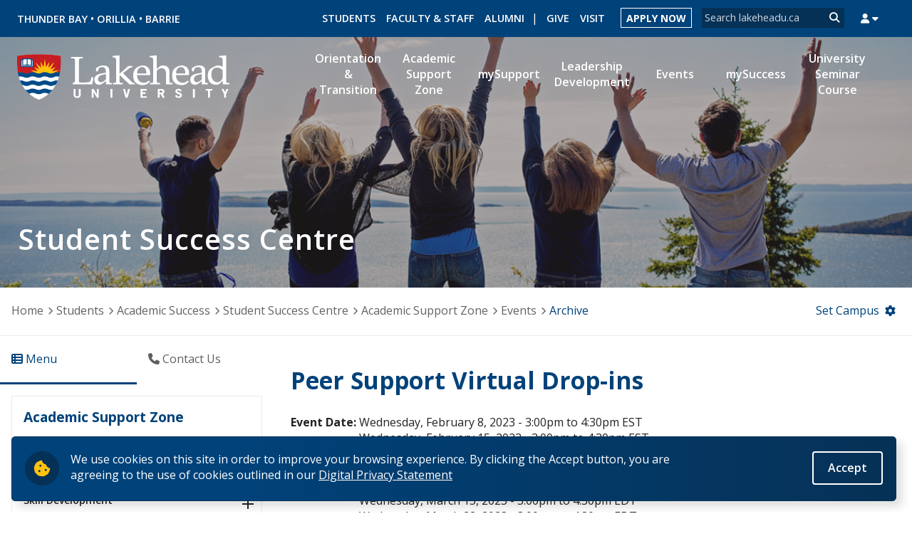

--- FILE ---
content_type: text/html; charset=utf-8
request_url: https://www.lakeheadu.ca/students/academic-success/student-success-centre/academic-support-zone/events/archive/node/74905
body_size: 10660
content:
<!DOCTYPE html>
<html lang="en" dir="ltr">
<head>
  <meta http-equiv="Content-Type" content="text/html; charset=utf-8" />
<meta name="Generator" content="Drupal 7 (http://drupal.org)" />
<meta property="og:image" content="https://www.lakeheadu.ca/sites/default/files/student-success.png" />
<meta property="og:url" content="https://www.lakeheadu.ca/students/academic-success/student-success-centre/academic-support-zone/events/archive/node/74905" />
<meta property="og:type" content="website" />
<meta property="og:site_name" content="Lakehead University" />
<meta property="og:title" content="Peer Support Virtual Drop-ins" />
<meta property="og:image:width" content="1200" />
<meta property="og:image:height" content="630" />
<meta property="fb:app_id" content="366766290114276" />
<meta property="og:description" content="Lakehead University is your place to live and learn. Dynamic, modern, and highly learner-centred, we acknowledge all of our students as valued leaders of tomorrow, whose education and success are most paramount to our institution." />
  <title>Peer Support Virtual Drop-ins | Lakehead University</title>
  <link type="text/css" rel="stylesheet" href="https://www.lakeheadu.ca/sites/default/files/css/css_xE-rWrJf-fncB6ztZfd2huxqgxu4WO-qwma6Xer30m4.css" media="all" />
<link type="text/css" rel="stylesheet" href="https://www.lakeheadu.ca/sites/default/files/css/css_SNM5ggK3x1QYMnq0XFjXb82BtGzVi4QDYe1kSI82VdA.css" media="all" />
<link type="text/css" rel="stylesheet" href="https://www.lakeheadu.ca/sites/default/files/css/css_MLgjP0m3t4Ci0LrD8pLft6cC7pFhMEaS3Odga5b6EXg.css" media="all" />
<link type="text/css" rel="stylesheet" href="https://www.lakeheadu.ca/sites/default/files/css/css_DB6WGuwKqEqJ7iVdFO4FUitOfAifmcYPhK3tjXGRpgo.css" media="all" />
<style type="text/css" media="screen">
<!--/*--><![CDATA[/*><!--*/
body{font-size:100%  !important;}body.textsize-52{font-size:52% !important;}body.textsize-58{font-size:58% !important;}body.textsize-64{font-size:64% !important;}body.textsize-70{font-size:70% !important;}body.textsize-76{font-size:76% !important;}body.textsize-82{font-size:82% !important;}body.textsize-88{font-size:88% !important;}body.textsize-94{font-size:94% !important;}body.textsize-100{font-size:100% !important;}body.textsize-106{font-size:106% !important;}body.textsize-112{font-size:112% !important;}body.textsize-118{font-size:118% !important;}body.textsize-124{font-size:124% !important;}body.textsize-130{font-size:130% !important;}body.textsize-136{font-size:136% !important;}body.textsize-142{font-size:142% !important;}body.textsize-148{font-size:148% !important;}body.textsize-154{font-size:154% !important;}body.textsize-160{font-size:160% !important;}body.textsize-166{font-size:166% !important;}body.textsize-172{font-size:172% !important;}body.textsize-178{font-size:178% !important;}body.textsize-184{font-size:184% !important;}body.textsize-190{font-size:190% !important;}body.textsize-196{font-size:196% !important;}

/*]]>*/-->
</style>
<link type="text/css" rel="stylesheet" href="https://www.lakeheadu.ca/sites/default/files/css/css_xBWAAiDomUcKZoEwKIgfdDNwPRtpI0sB7uNqE4JZBNY.css" media="all" />
<link type="text/css" rel="stylesheet" href="https://www.lakeheadu.ca/sites/default/files/css/css_ddBjWqZbyqDsAdhMkbjumHlJQKuzJrxRJorjLXzykwI.css" media="all" />
  <link href="https://fonts.googleapis.com/css?family=Open+Sans:400,400i,600,700" rel="stylesheet">
  <meta name="viewport" content="width=device-width, initial-scale=1">
  
  <script type="text/javascript">
<!--//--><![CDATA[//><!--
(function(w,d,s,l,i){w[l]=w[l]||[];w[l].push({'gtm.start':new Date().getTime(),event:'gtm.js'});var f=d.getElementsByTagName(s)[0];var j=d.createElement(s);var dl=l!='dataLayer'?'&l='+l:'';j.type='text/javascript';j.src='https://www.googletagmanager.com/gtm.js?id='+i+dl+'';j.async=true;f.parentNode.insertBefore(j,f);})(window,document,'script','dataLayer','GTM-N7KZ6B');
//--><!]]>
</script>
<script type="text/javascript" src="https://www.lakeheadu.ca/sites/all/libraries/modernizr/modernizr-custom.js?t60rs1"></script>
<script type="text/javascript" src="//code.jquery.com/jquery-2.2.4.min.js"></script>
<script type="text/javascript">
<!--//--><![CDATA[//><!--
window.jQuery || document.write("<script src='/sites/all/modules/jquery_update/replace/jquery/2.2/jquery.min.js'>\x3C/script>")
//--><!]]>
</script>
<script type="text/javascript">
<!--//--><![CDATA[//><!--
jQuery.migrateMute=true;jQuery.migrateTrace=false;
//--><!]]>
</script>
<script type="text/javascript" src="//code.jquery.com/jquery-migrate-1.4.1.min.js"></script>
<script type="text/javascript">
<!--//--><![CDATA[//><!--
window.jQuery && window.jQuery.migrateWarnings || document.write("<script src='/sites/all/modules/jquery_update/replace/jquery-migrate/1.4.1/jquery-migrate.min.js'>\x3C/script>")
//--><!]]>
</script>
<script type="text/javascript" src="https://www.lakeheadu.ca/misc/jquery-extend-3.4.0.js?v=2.2.4"></script>
<script type="text/javascript" src="https://www.lakeheadu.ca/misc/jquery-html-prefilter-3.5.0-backport.js?v=2.2.4"></script>
<script type="text/javascript" src="https://www.lakeheadu.ca/misc/jquery.once.js?v=1.2"></script>
<script type="text/javascript" src="https://www.lakeheadu.ca/misc/drupal.js?t60rs1"></script>
<script type="text/javascript" src="https://www.lakeheadu.ca/sites/all/modules/jquery_update/js/jquery_browser.js?v=0.0.1"></script>
<script type="text/javascript" src="//code.jquery.com/ui/1.10.2/jquery-ui.min.js"></script>
<script type="text/javascript">
<!--//--><![CDATA[//><!--
window.jQuery.ui || document.write("<script src='/sites/all/modules/jquery_update/replace/ui/ui/minified/jquery-ui.min.js'>\x3C/script>")
//--><!]]>
</script>
<script type="text/javascript" src="https://www.lakeheadu.ca/sites/all/modules/eu_cookie_compliance/js/jquery.cookie-1.4.1.min.js?v=1.4.1"></script>
<script type="text/javascript" src="https://www.lakeheadu.ca/sites/all/modules/jquery_update/replace/jquery.form/4/jquery.form.min.js?v=4.2.1"></script>
<script type="text/javascript" src="https://www.lakeheadu.ca/misc/ui/jquery.ui.position-1.13.0-backport.js?v=1.10.2"></script>
<script type="text/javascript" src="https://www.lakeheadu.ca/misc/ui/jquery.ui.dialog-1.13.0-backport.js?v=1.10.2"></script>
<script type="text/javascript" src="https://www.lakeheadu.ca/misc/ajax.js?v=7.97"></script>
<script type="text/javascript" src="https://www.lakeheadu.ca/sites/all/modules/jquery_update/js/jquery_update.js?v=0.0.1"></script>
<script type="text/javascript" src="https://www.lakeheadu.ca/sites/all/modules/google_cse/google_cse.js?t60rs1"></script>
<script type="text/javascript" src="https://www.lakeheadu.ca/sites/all/modules/om_maximenu/js/om_maximenu.js?t60rs1"></script>
<script type="text/javascript" src="https://www.lakeheadu.ca/misc/progress.js?v=7.97"></script>
<script type="text/javascript" src="https://www.lakeheadu.ca/sites/all/modules/ctools/js/modal.js?t60rs1"></script>
<script type="text/javascript" src="https://www.lakeheadu.ca/sites/all/modules/modal_forms/js/modal_forms_popup.js?t60rs1"></script>
<script type="text/javascript" src="https://www.lakeheadu.ca/misc/jquery.cookie.js?t60rs1"></script>
<script type="text/javascript" src="https://www.lakeheadu.ca/sites/all/modules/thickbox/thickbox.js?t60rs1"></script>
<script type="text/javascript" src="https://www.lakeheadu.ca/sites/all/modules/google_analytics/googleanalytics.js?t60rs1"></script>
<script type="text/javascript">
<!--//--><![CDATA[//><!--
(function(i,s,o,g,r,a,m){i["GoogleAnalyticsObject"]=r;i[r]=i[r]||function(){(i[r].q=i[r].q||[]).push(arguments)},i[r].l=1*new Date();a=s.createElement(o),m=s.getElementsByTagName(o)[0];a.async=1;a.src=g;m.parentNode.insertBefore(a,m)})(window,document,"script","https://www.google-analytics.com/analytics.js","ga");ga("create", "UA-38677702-1", {"cookieDomain":"auto"});ga("require", "linkid", "linkid.js");ga("require", "displayfeatures");ga("send", "pageview");
//--><!]]>
</script>
<script type="text/javascript" src="https://www.lakeheadu.ca/sites/all/themes/lakehead_aBeauty/js/main.js?t60rs1"></script>
<script type="text/javascript">
<!--//--><![CDATA[//><!--
jQuery.extend(Drupal.settings, {"basePath":"\/","pathPrefix":"","setHasJsCookie":0,"ajaxPageState":{"theme":"lakehead_aBeauty","theme_token":"usUR1BQ-le9xllSCAEjMgRJxNT4BNw9uRVi9glxpq6s","jquery_version":"2.2","jquery_version_token":"ZxdUHV4I6TLrkRCdtbDoMa_LyKefCnoYHDr6d4a1AkM","js":{"0":1,"sites\/all\/modules\/eu_cookie_compliance\/js\/eu_cookie_compliance.js":1,"1":1,"sites\/all\/libraries\/modernizr\/modernizr-custom.js":1,"\/\/code.jquery.com\/jquery-2.2.4.min.js":1,"2":1,"3":1,"\/\/code.jquery.com\/jquery-migrate-1.4.1.min.js":1,"4":1,"misc\/jquery-extend-3.4.0.js":1,"misc\/jquery-html-prefilter-3.5.0-backport.js":1,"misc\/jquery.once.js":1,"misc\/drupal.js":1,"sites\/all\/modules\/jquery_update\/js\/jquery_browser.js":1,"\/\/code.jquery.com\/ui\/1.10.2\/jquery-ui.min.js":1,"5":1,"sites\/all\/modules\/eu_cookie_compliance\/js\/jquery.cookie-1.4.1.min.js":1,"sites\/all\/modules\/jquery_update\/replace\/jquery.form\/4\/jquery.form.min.js":1,"misc\/ui\/jquery.ui.position-1.13.0-backport.js":1,"misc\/ui\/jquery.ui.dialog-1.13.0-backport.js":1,"misc\/ajax.js":1,"sites\/all\/modules\/jquery_update\/js\/jquery_update.js":1,"sites\/all\/modules\/google_cse\/google_cse.js":1,"sites\/all\/modules\/om_maximenu\/js\/om_maximenu.js":1,"misc\/progress.js":1,"sites\/all\/modules\/ctools\/js\/modal.js":1,"sites\/all\/modules\/modal_forms\/js\/modal_forms_popup.js":1,"misc\/jquery.cookie.js":1,"sites\/all\/modules\/thickbox\/thickbox.js":1,"sites\/all\/modules\/google_analytics\/googleanalytics.js":1,"6":1,"sites\/all\/themes\/lakehead_aBeauty\/js\/main.js":1},"css":{"modules\/system\/system.base.css":1,"modules\/system\/system.menus.css":1,"modules\/system\/system.messages.css":1,"modules\/system\/system.theme.css":1,"misc\/ui\/jquery.ui.core.css":1,"misc\/ui\/jquery.ui.theme.css":1,"misc\/ui\/jquery.ui.button.css":1,"misc\/ui\/jquery.ui.resizable.css":1,"misc\/ui\/jquery.ui.dialog.css":1,"misc\/ui\/jquery.ui.accordion.css":1,"misc\/ui\/jquery.ui.menu.css":1,"misc\/ui\/jquery.ui.autocomplete.css":1,"sites\/all\/modules\/calendar\/css\/calendar_multiday.css":1,"modules\/comment\/comment.css":1,"sites\/all\/modules\/date\/date_repeat_field\/date_repeat_field.css":1,"modules\/field\/theme\/field.css":1,"sites\/all\/modules\/google_cse\/google_cse.css":1,"modules\/node\/node.css":1,"sites\/all\/modules\/om_maximenu\/css\/om_maximenu.css":1,"modules\/search\/search.css":1,"modules\/user\/user.css":1,"sites\/all\/modules\/views\/css\/views.css":1,"sites\/all\/modules\/media\/modules\/media_wysiwyg\/css\/media_wysiwyg.base.css":1,"sites\/all\/modules\/ctools\/css\/ctools.css":1,"sites\/all\/modules\/ctools\/css\/modal.css":1,"sites\/all\/modules\/modal_forms\/css\/modal_forms_popup.css":1,"0":1,"sites\/all\/modules\/textsize\/textsize.css":1,"sites\/all\/modules\/thickbox\/thickbox.css":1,"sites\/all\/modules\/eu_cookie_compliance\/css\/eu_cookie_compliance.css":1,"sites\/all\/modules\/date\/date_api\/date.css":1,"public:\/\/ctools\/css\/df22fbb629a01eb505da921f9441c2ac.css":1,"sites\/all\/themes\/lakehead_aBeauty\/css\/normalize.css":1,"sites\/all\/themes\/lakehead_aBeauty\/fontawesome-pro-6.5.1-web\/css\/all.min.css":1,"sites\/all\/themes\/lakehead_aBeauty\/css\/main.css":1,"sites\/all\/themes\/lakehead_aBeauty\/css\/print.css":1,"sites\/all\/themes\/lakehead_aBeauty\/css\/admin-fe.css":1}},"googleCSE":{"cx":"012906367850555877284:uxo0wfmf8ra","language":"","resultsWidth":600,"domain":"www.google.com","showWaterMark":true},"CToolsModal":{"loadingText":"Loading...","closeText":"Close Window","closeImage":"\u003Cimg typeof=\u0022foaf:Image\u0022 src=\u0022https:\/\/www.lakeheadu.ca\/sites\/all\/modules\/ctools\/images\/icon-close-window.png\u0022 alt=\u0022Close window\u0022 title=\u0022Close window\u0022 \/\u003E","throbber":"\u003Cimg typeof=\u0022foaf:Image\u0022 src=\u0022https:\/\/www.lakeheadu.ca\/sites\/all\/modules\/ctools\/images\/throbber.gif\u0022 alt=\u0022Loading\u0022 title=\u0022Loading...\u0022 \/\u003E"},"modal-popup-small":{"modalSize":{"type":"fixed","width":300,"height":300},"modalOptions":{"opacity":0.85,"background-color":"#000"},"animation":"fadeIn","modalTheme":"ModalFormsPopup","throbber":"\u003Cimg typeof=\u0022foaf:Image\u0022 src=\u0022https:\/\/www.lakeheadu.ca\/sites\/all\/modules\/modal_forms\/images\/loading_animation.gif\u0022 alt=\u0022Loading...\u0022 title=\u0022Loading\u0022 \/\u003E","closeText":"Close"},"modal-popup-medium":{"modalSize":{"type":"fixed","width":550,"height":450},"modalOptions":{"opacity":0.85,"background-color":"#000"},"animation":"fadeIn","modalTheme":"ModalFormsPopup","throbber":"\u003Cimg typeof=\u0022foaf:Image\u0022 src=\u0022https:\/\/www.lakeheadu.ca\/sites\/all\/modules\/modal_forms\/images\/loading_animation.gif\u0022 alt=\u0022Loading...\u0022 title=\u0022Loading\u0022 \/\u003E","closeText":"Close"},"modal-popup-large":{"modalSize":{"type":"scale","width":0.8,"height":0.8},"modalOptions":{"opacity":0.85,"background-color":"#000"},"animation":"fadeIn","modalTheme":"ModalFormsPopup","throbber":"\u003Cimg typeof=\u0022foaf:Image\u0022 src=\u0022https:\/\/www.lakeheadu.ca\/sites\/all\/modules\/modal_forms\/images\/loading_animation.gif\u0022 alt=\u0022Loading...\u0022 title=\u0022Loading\u0022 \/\u003E","closeText":"Close"},"thickbox":{"close":"Close","next":"Next \u003E","prev":"\u003C Prev","esc_key":"or Esc Key","next_close":"Next \/ Close on last","image_count":"Image !current of !total"},"better_exposed_filters":{"views":{"list_pages_by_unit":{"displays":{"block_office_information_tb":{"filters":[]},"block_office_information_or":{"filters":[]}}}}},"eu_cookie_compliance":{"cookie_policy_version":"1.0.0","popup_enabled":1,"popup_agreed_enabled":0,"popup_hide_agreed":0,"popup_clicking_confirmation":0,"popup_scrolling_confirmation":0,"popup_html_info":"\u003Cdiv class=\u0022eu-cookie-compliance-banner eu-cookie-compliance-banner-info eu-cookie-compliance-banner--default\u0022\u003E\n  \u003Cdiv class=\u0022popup-content info\u0022\u003E\n    \u003Cdiv id=\u0022popup-text\u0022\u003E\n      \u003Cp\u003EWe use cookies on this site in order to improve your browsing experience. By clicking the Accept button, you are agreeing to the use of cookies outlined in our\u003C\/p\u003E              \u003Cbutton type=\u0022button\u0022 class=\u0022find-more-button eu-cookie-compliance-more-button\u0022\u003EDigital Privacy Statement\u003C\/button\u003E\n          \u003C\/div\u003E\n    \n    \u003Cdiv id=\u0022popup-buttons\u0022 class=\u0022\u0022\u003E\n      \u003Cbutton type=\u0022button\u0022 class=\u0022agree-button eu-cookie-compliance-default-button\u0022\u003EAccept\u003C\/button\u003E\n          \u003C\/div\u003E\n  \u003C\/div\u003E\n\u003C\/div\u003E","use_mobile_message":false,"mobile_popup_html_info":"\u003Cdiv class=\u0022eu-cookie-compliance-banner eu-cookie-compliance-banner-info eu-cookie-compliance-banner--default\u0022\u003E\n  \u003Cdiv class=\u0022popup-content info\u0022\u003E\n    \u003Cdiv id=\u0022popup-text\u0022\u003E\n      \u003Ch2\u003EWe use cookies on this site to enhance your user experience\u003C\/h2\u003E\u003Cp\u003EBy tapping the Accept button, you agree to us doing so.\u003C\/p\u003E              \u003Cbutton type=\u0022button\u0022 class=\u0022find-more-button eu-cookie-compliance-more-button\u0022\u003EDigital Privacy Statement\u003C\/button\u003E\n          \u003C\/div\u003E\n    \n    \u003Cdiv id=\u0022popup-buttons\u0022 class=\u0022\u0022\u003E\n      \u003Cbutton type=\u0022button\u0022 class=\u0022agree-button eu-cookie-compliance-default-button\u0022\u003EAccept\u003C\/button\u003E\n          \u003C\/div\u003E\n  \u003C\/div\u003E\n\u003C\/div\u003E\n","mobile_breakpoint":"768","popup_html_agreed":"\u003Cdiv\u003E\n  \u003Cdiv class=\u0022popup-content agreed\u0022\u003E\n    \u003Cdiv id=\u0022popup-text\u0022\u003E\n      \u003Ch2\u003EThank you for accepting cookies\u003C\/h2\u003E\u003Cp\u003EYou can now hide this message or find out more about cookies.\u003C\/p\u003E    \u003C\/div\u003E\n    \u003Cdiv id=\u0022popup-buttons\u0022\u003E\n      \u003Cbutton type=\u0022button\u0022 class=\u0022hide-popup-button eu-cookie-compliance-hide-button\u0022\u003EHide\u003C\/button\u003E\n              \u003Cbutton type=\u0022button\u0022 class=\u0022find-more-button eu-cookie-compliance-more-button-thank-you\u0022 \u003EMore info\u003C\/button\u003E\n          \u003C\/div\u003E\n  \u003C\/div\u003E\n\u003C\/div\u003E","popup_use_bare_css":false,"popup_height":"auto","popup_width":"100%","popup_delay":1000,"popup_link":"https:\/\/www.lakeheadu.ca\/digital-privacy-statement","popup_link_new_window":1,"popup_position":null,"fixed_top_position":1,"popup_language":"en","store_consent":false,"better_support_for_screen_readers":1,"reload_page":0,"domain":"","domain_all_sites":0,"popup_eu_only_js":0,"cookie_lifetime":"100","cookie_session":false,"disagree_do_not_show_popup":0,"method":"default","allowed_cookies":"","withdraw_markup":"\u003Cbutton type=\u0022button\u0022 class=\u0022eu-cookie-withdraw-tab\u0022\u003EPrivacy settings\u003C\/button\u003E\n\u003Cdiv class=\u0022eu-cookie-withdraw-banner\u0022\u003E\n  \u003Cdiv class=\u0022popup-content info\u0022\u003E\n    \u003Cdiv id=\u0022popup-text\u0022\u003E\n      \u003Ch2\u003EWe use cookies on this site to enhance your user experience\u003C\/h2\u003E\u003Cp\u003EYou have given your consent for us to set cookies.\u003C\/p\u003E    \u003C\/div\u003E\n    \u003Cdiv id=\u0022popup-buttons\u0022\u003E\n      \u003Cbutton type=\u0022button\u0022 class=\u0022eu-cookie-withdraw-button\u0022\u003EWithdraw consent\u003C\/button\u003E\n    \u003C\/div\u003E\n  \u003C\/div\u003E\n\u003C\/div\u003E\n","withdraw_enabled":false,"withdraw_button_on_info_popup":0,"cookie_categories":[],"cookie_categories_details":[],"enable_save_preferences_button":1,"cookie_name":"","cookie_value_disagreed":"0","cookie_value_agreed_show_thank_you":"1","cookie_value_agreed":"2","containing_element":"body","automatic_cookies_removal":1},"googleanalytics":{"trackOutbound":1,"trackMailto":1,"trackDownload":1,"trackDownloadExtensions":"7z|aac|arc|arj|asf|asx|avi|bin|csv|doc(x|m)?|dot(x|m)?|exe|flv|gif|gz|gzip|hqx|jar|jpe?g|js|mp(2|3|4|e?g)|mov(ie)?|msi|msp|pdf|phps|png|ppt(x|m)?|pot(x|m)?|pps(x|m)?|ppam|sld(x|m)?|thmx|qtm?|ra(m|r)?|sea|sit|tar|tgz|torrent|txt|wav|wma|wmv|wpd|xls(x|m|b)?|xlt(x|m)|xlam|xml|z|zip"},"urlIsAjaxTrusted":{"\/students\/academic-success\/student-success-centre\/academic-support-zone\/events\/archive\/node\/74905":true}});
//--><!]]>
</script>
  
  <!--[if lt IE 9]><script src="https://html5shiv.googlecode.com/svn/trunk/html5.js"></script><![endif]-->
</head>
<body class="html not-front not-logged-in two-sidebars page-mm page-mm- page-mm-21132 page-mm-node page-mm-node- page-mm-node-74905"  data-mmid="21132">
  <noscript aria-hidden="true"><iframe src="https://www.googletagmanager.com/ns.html?id=GTM-N7KZ6B" height="0" width="0" style="display:none;visibility:hidden"></iframe></noscript>  <div role="main" class="container sub-page ">

    <header id="global-header" class="clearfix">
		<div class="region region-top-bar">
	<div class="contained clearfix top-menu">
		<div id="homepage-return">
			<a href="/" id="lu-shield" title="Return to the home page" >LakeheadU.ca</a>
		</div>
        <div id="block-block-16" class="block block-block global-campus">

    
  <div class="content">
    <ul role="navigation" aria-label="Our Campuses">
<li><a class="header-link" href="/about/thunder-bay-campus">Thunder Bay</a> &bull; </li>
<li><a class="header-link" href="/about/orillia-campus">Orillia</a> &bull; </li>
<li><a class="header-link" href="/about/barrie-stem-hub">Barrie</a></li>
</ul>  </div>
</div>
<div id="block-user-trigger" class="block block-block">

    
  <div class="content">
    <button  id="user-login-trigger"><span class="hidden" hidden>User Login</span><span class="fa fa-user"></span></button>  </div>
</div>
<div id="global-search" class="block block-search">

    
  <div class="content">
    <form class="google-cse" role="search" action="/students/academic-success/student-success-centre/academic-support-zone/events/archive/node/74905" method="post" id="search-block-form" accept-charset="UTF-8"><div>  <div class="element-invisible">Search form</div>
    <div class="form-item form-type-textfield form-item-search-block-form">
  <label class="element-invisible" for="edit-search-block-form--2">Search </label>
 <input title="Enter the terms you wish to search for." placeholder="Search lakeheadu.ca" type="text" id="edit-search-block-form--2" name="search_block_form" value="" size="15" maxlength="128" class="form-text" />
</div>
<div class="form-actions form-wrapper" id="edit-actions"><input type="submit" id="edit-submit" name="op" value="Search" class="form-submit" /></div><input type="hidden" name="form_build_id" value="form-VgXjAHIyG8zJAuZb-z1c_MCHScwDnMV8nW1VLQ-Tw88" />
<input type="hidden" name="form_id" value="search_block_form" />

</div></form>  </div>
</div>
<div id="block-menu-menu-menu-focus-actions" class="block block-menu">

    
  <div class="content">
    <ul class="menu"><li class="first leaf menu-item-custom-id1"><a href="/students" class="header-link">Students</a></li>
<li class="leaf menu-item-custom-id2"><a href="/faculty-and-staff" class="header-link">Faculty & Staff</a></li>
<li class="leaf menu-item-custom-id3"><a href="/alumni" class="header-link">Alumni</a></li>
<li class="leaf menu-item-custom-id4"><a href="https://www.lakeheadu.ca/alumni/giving" title="Support Lakehead University, make a Donation" class="header-link">Give</a></li>
<li class="leaf menu-item-custom-id5"><a href="/admissions/campus-tours" title="A Campus Tour is the best way for you to see what it will be like to be a student at Lakehead University" class="header-link">Visit</a></li>
<li class="last leaf menu-item-custom-id6"><a href="/admissions" title="Application Guide" class="btn header-link">Apply Now</a></li>
</ul>  </div>
</div>
    </div>
  <div id="user-login-container" class="">
  	<div class="contained clearfix">
			<div class="third tagline-container">
				<img src="/sites/all/themes/lakehead_aBeauty/img/tagline.png" alt="Exceptional and Unconventional">
			</div>
			<div class="two-third icon-container">
				<ul>
				<li><a class="user-login-links" id="romeo-research-link" target="_blank" href="https://lakeheadu.researchservicesoffice.com/Romeo.Researcher.Admin" title="Log in to Romeo Research">Romeo Research</a></li>
				<li><a class="user-login-links" id="libary-link" target="_blank" href="https://library.lakeheadu.ca/" title="Log in to Library">Library</a></li>
				<li><a class="user-login-links" id="mysuccess-link" target="_blank" href="https://mysuccess.lakeheadu.ca/" title="Log in to mySuccess">mySuccess</a></li>
				<li><a class="user-login-links" id="mycourselink-link" target="_blank" href="https://mycourselink.lakeheadu.ca/" title="Log in to myCourseLink">myCourseLink</a></li>
				<li><a class="user-login-links" id="myemail-link" target="_blank" href="https://myemail.lakeheadu.ca/" title="Log in to myEmail">myEmail</a></li>
				<li><a class="user-login-links" id="myinfo-link" target="_blank" href="https://myinfo.lakeheadu.ca" title="Log in to myInfo">myInfo</a></li>
				</ul>
			</div>
		</div>
	</div>
</div>
      <div class="region region-header">
        <div id="block-block-19" class="block block-block">

    
  <div class="content">
    <div id="mobile-user-toggle"><span class="fa fa-user"></span></div><div id="mobile-search-toggle"><span class="fa fa-search"></span></div><div id="mobile-nav-toggle"><span class="fa fa-bars"></span></div>  </div>
</div>
<div id="block-lu-blocks-lu-mm" class="block block-lu-blocks">

    
  <div class="content">
    <div id='main-navigation-container' data-loaded='0'><div id='mobile-nav-sub'><div class='mobile-nav-item'><a href='/students'>Students</a></div><div class='mobile-nav-item'><a href='/faculty-and-staff'>Faculty & Staff</a></div><div class='mobile-nav-item'><a href='/alumni-and-friends'>Alumni</a></div></div><ul class='primary-menu mobile-menu-container' data-item='main'><li class='menu-item '><a href='/students/academic-success/student-success-centre/orientation'><span>Orientation & Transition</span></a></li><li class='menu-item '><a href='/students/academic-success/student-success-centre/academic-support-zone'><span>Academic Support Zone</span></a><div class='nav-expand-button'><a class='fa fa fa-chevron-down'><span>Expand</span></a></div><div class="sub-menu sub-menu-stack"><ul><li class="leaf"><a href="/students/academic-success/student-success-centre/academic-support-zone/about">About Us</a>
<li class="leaf"><a href="/students/academic-success/student-success-centre/academic-support-zone/academic-resources">Skill Development</a>
<li class="leaf"><a href="/students/academic-success/student-success-centre/academic-support-zone/academic-mentorship">Academic Mentorship</a>
<li class="leaf"><a href="/students/academic-success/student-success-centre/academic-support-zone/tutoring">Tutoring &amp; Writing Support</a>
<li class="leaf"><a href="/students/academic-success/student-success-centre/academic-support-zone/events">Events</a>
</ul></div></li><li class='menu-item '><a href='/students/academic-success/student-success-centre/early-support-program'><span>mySupport</span></a><div class='nav-expand-button'><a class='fa fa fa-chevron-down'><span>Expand</span></a></div><div class="sub-menu sub-menu-stack"><ul><li class="leaf"><a href="/students/academic-success/student-success-centre/early-support-program/earlysupporttoolkit">Faculty Early Support Toolkit</a>
</ul></div></li><li class='menu-item '><a href='/students/academic-success/student-success-centre/leadership-development'><span>Leadership Development</span></a></li><li class='menu-item '><a href='/students/academic-success/student-success-centre/ssc-events'><span>Events</span></a></li><li class='menu-item '><a href='/students/academic-success/student-success-centre/mysuccess'><span>mySuccess</span></a></li><li class='menu-item '><a href='/students/academic-success/student-success-centre/university-seminar-course'><span>University Seminar Course</span></a></li></ul><ul class='mobile-menu-container active' data-item='context'><li class="expanded"><a href="/students/academic-success/student-success-centre/academic-support-zone">Academic Support Zone</a><div class='menu-up' data-mmid='21103'></div>
<div class='menu-expand menu-expand-closed menu-expand-opened loaded expanded' data-mmid='21103'><div class='menu-icon-indicators'></div></div>

<ul class="menu"><li class="leaf"><a href="/students/academic-success/student-success-centre/academic-support-zone/about">About Us</a></li>
<li class="collapsed"><a href="/students/academic-success/student-success-centre/academic-support-zone/academic-resources">Skill Development</a><div class='menu-expand menu-expand-closed ' data-mmid='21105'><div class='menu-icon-indicators'></div></div>
</li>
<li class="leaf"><a href="/students/academic-success/student-success-centre/academic-support-zone/academic-mentorship">Academic Mentorship</a></li>
<li class="leaf"><a href="/students/academic-success/student-success-centre/academic-support-zone/tutoring">Tutoring &amp; Writing Support</a></li>
<li class="expanded"><a href="/students/academic-success/student-success-centre/academic-support-zone/events">Events</a></li>
</ul>
</li>
</ul></div>  </div>
</div>
<div id="block-lu-blocks-lu-masthead" class="block block-lu-blocks">

    
  <div class="content">
    <div id="unit-banner" class=" bruce-banner no-desc" style="background-image:url(https://www.lakeheadu.ca/sites/default/files/student-success.png)" data-uri="public://student-success.png"><div id="unit-banner-overlay"></div><span id='unit-banner-heading'>Student Success Centre</span></div>  </div>
</div>
<div id="block-lu-blocks-lu-logo" class="block block-lu-blocks">

    
  <div class="content">
    <div class="logo-img"><a href="/" id="logo" title="Return to the Lakehead University home page" class="active"><img typeof="foaf:Image" src="/sites/default/files/lakeheadLogo.png" alt="Lakehead University"></a></div>  </div>
</div>
  </div>

    </header>
    
    
  <div id="page-wrapper"><div id="page">


    


    


    <div id="main-wrapper">

      <div id="main" class="clearfix">

	    <div id="banner">
    	  
		      	
	      			<nav id="breadcrumb" aria-label="Breadcrumb"><ol class="breadcrumbs clearfix"><li><a class='breadcrumb-link' href="/">Home</a></li><li><a class='breadcrumb-link' href="/students">Students</a></li><li><a class='breadcrumb-link' href="/students/academic-success">Academic Success</a></li><li><a class='breadcrumb-link' href="/students/academic-success/student-success-centre">Student Success Centre</a></li><li><a class='breadcrumb-link' href="/students/academic-success/student-success-centre/academic-support-zone">Academic Support Zone</a></li><li class="mobile-breadcrumb-expand"><a id="expand-breadcrumbs" href="#">. . .</a></li><li><a class='breadcrumb-link' href="/students/academic-success/student-success-centre/academic-support-zone/events">Events</a></li><li aria-current><a class='breadcrumb-link' href="/students/academic-success/student-success-centre/academic-support-zone/events/archive">Archive</a></li></ol><div class="lu-campus clearfix"><a href="/options?redirect=21132" title="Change Campus Preference">Set Campus</a></div></nav>
		  		</div>

		 		 	
	 	<div id="sidebar" class="sidebar">
	 	
	 		 		
	 		<div id="sidebar-toggle" class="clearfix">
		 		<div class="active" id="sidebar-toggle-first"><span class="fa fa-th-list"></span> Menu</div>
		 		
		 		<div id="sidebar-toggle-second"><span class="fa fa-phone"></span> Contact Us</div>
	 		</div>
	 		
 			 		
		         <div id="sidebar-first" class="column active"><div class="section">
            <div class="region region-sidebar-first">
    <div id="block-lu-blocks-lu-mm-sidebar" class="block block-lu-blocks">

    
  <div class="content">
    <ul class='menu'><li class="expanded"><a href="/students/academic-success/student-success-centre/academic-support-zone">Academic Support Zone</a><div class='menu-up' data-mmid='21103'></div>
<div class='menu-expand menu-expand-closed menu-expand-opened loaded expanded' data-mmid='21103'><div class='menu-icon-indicators'></div></div>

<ul class="menu"><li class="leaf"><a href="/students/academic-success/student-success-centre/academic-support-zone/about">About Us</a></li>
<li class="collapsed"><a href="/students/academic-success/student-success-centre/academic-support-zone/academic-resources">Skill Development</a><div class='menu-expand menu-expand-closed ' data-mmid='21105'><div class='menu-icon-indicators'></div></div>
</li>
<li class="leaf"><a href="/students/academic-success/student-success-centre/academic-support-zone/academic-mentorship">Academic Mentorship</a></li>
<li class="leaf"><a href="/students/academic-success/student-success-centre/academic-support-zone/tutoring">Tutoring &amp; Writing Support</a></li>
<li class="expanded"><a href="/students/academic-success/student-success-centre/academic-support-zone/events">Events</a></li>
</ul>
</li>
</ul>  </div>
</div>
<div id="block-block-33" class="block block-block">

    
  <div class="content">
    <!-- <p><a href="/students/academic-success/student-success-centre/lakehead-university-guidebook"><img alt="2020-2021 New Student Guidebook" width="100%" src="/sites/default/files/uploads/104/Guidebook_cover.jpg" /></a></p> -->  </div>
</div>
  </div>
        </div>
        
        
        </div> <!-- /.section, /#sidebar-first -->
      		 		 	
		 
        <div id="sidebar-second" class="column"><div class="section">
            <div class="region region-sidebar-second">
    <div id="block-lu-blocks-block-contact" class="block block-lu-blocks">

    
  <div class="content">
    <div class="bg-office-all"><h2 class="oi-heading">Contact Us</h2><div id="office-tb"><div class="view view-list-pages-by-unit view-id-list_pages_by_unit view-display-id-block_office_information_tb view-dom-id-2c6a14848ae9e963eef195ff99a77a98">
        
  
  
      <div class="view-content">
        <div>
      
  <h3 class="office-header">        Thunder Bay  </h3>  
  <p class="office-information">    <span>Hours: </span>    10:00am to 3:00pm  </p>  
  <div class="office-information">    <span>Address: </span>    <p>LI 2004 (2nd floor, Chancellor Paterson Library)</p>  </div>  
  <p class="office-information">    <span>Phone: </span>    +1 (807) 343-8010<em>ext.</em> 8859  </p>  
              </div>
    </div>
  
  
  
  
  
  
</div><div><a href="/modal_forms/nojs/webform/14317?user=academiczone.ssc&amp;ajax=1" title="Contact Form" class="ctools-use-modal ctools-modal-modal-popup-medium btn office-email">Email Us</a></div></div><div id="office-or"><div class="view view-list-pages-by-unit view-id-list_pages_by_unit view-display-id-block_office_information_or view-dom-id-cae637cd0830cf9a87fdd86127d4e2b4">
        
  
  
      <div class="view-content">
        <div>
      
  <h3 class="views-field views-field-field-campus office-header">        <div class="field-content">Orillia</div>  </h3>  
  <p class="office-information">    <span>Hours: </span>    10:00am to 3:00pm  </p>  
  <p class="office-information">    <span>Address: </span>    ORSI Library Commons  </p>  
  <p class="office-information">    <span>Phone: </span>    +1 (705) 330-4010<em>ext.</em> 8859  </p>  
              
              </div>
    </div>
  
  
  
  
  
  
</div><div class="office-btn"><a href="/modal_forms/nojs/webform/14317?user=orillia.ssc&amp;ajax=1" title="Contact Form" class="ctools-use-modal ctools-modal-modal-popup-medium btn office-email">EMAIL US</a></div></div></div>  </div>
</div>
  </div>
        </div></div> <!-- /.section, /#sidebar-second -->
            
      
      </div>
      
       	  
	  
	  	 
      <div id="content" class="column"><div class="section">


		

                        
        	

          <div class="region region-content">
    <div id="block-system-main" class="block block-system">

    
  <div class="content">
    <article about="/students/academic-success/student-success-centre/academic-support-zone/events/archive/node/74905" typeof="sioc:Item foaf:Document" class="node-type-event">
        <header>
    <h1>Peer Support Virtual Drop-ins</h1>
  </header>
    <span property="dc:title" content="Peer Support Virtual Drop-ins" class="rdf-meta element-hidden"></span><span property="sioc:num_replies" content="0" datatype="xsd:integer" class="rdf-meta element-hidden"></span>   <!--
  <footer class="submitted"> -- </footer>
 -->
  
  <div>
    <div class="field field-name-field-event-date field-type-datetime field-label-inline clearfix"><div class="field-label">Event Date:&nbsp;</div><div class="field-items"><div class="field-item even"><span class="date-display-single">Wednesday, February 8, 2023 - <span class="date-display-range"><span class="date-display-start" property="dc:date" datatype="xsd:dateTime" content="2023-02-08T15:00:00-05:00">3:00pm</span> to <span class="date-display-end" property="dc:date" datatype="xsd:dateTime" content="2023-02-08T16:30:00-05:00">4:30pm</span></span> EST</span></div><div class="field-item odd"><span class="date-display-single">Wednesday, February 15, 2023 - <span class="date-display-range"><span class="date-display-start" property="dc:date" datatype="xsd:dateTime" content="2023-02-15T15:00:00-05:00">3:00pm</span> to <span class="date-display-end" property="dc:date" datatype="xsd:dateTime" content="2023-02-15T16:30:00-05:00">4:30pm</span></span> EST</span></div><div class="field-item even"><span class="date-display-single">Wednesday, February 22, 2023 - <span class="date-display-range"><span class="date-display-start" property="dc:date" datatype="xsd:dateTime" content="2023-02-22T15:00:00-05:00">3:00pm</span> to <span class="date-display-end" property="dc:date" datatype="xsd:dateTime" content="2023-02-22T16:30:00-05:00">4:30pm</span></span> EST</span></div><div class="field-item odd"><span class="date-display-single">Wednesday, March 1, 2023 - <span class="date-display-range"><span class="date-display-start" property="dc:date" datatype="xsd:dateTime" content="2023-03-01T15:00:00-05:00">3:00pm</span> to <span class="date-display-end" property="dc:date" datatype="xsd:dateTime" content="2023-03-01T16:30:00-05:00">4:30pm</span></span> EST</span></div><div class="field-item even"><span class="date-display-single">Wednesday, March 8, 2023 - <span class="date-display-range"><span class="date-display-start" property="dc:date" datatype="xsd:dateTime" content="2023-03-08T15:00:00-05:00">3:00pm</span> to <span class="date-display-end" property="dc:date" datatype="xsd:dateTime" content="2023-03-08T16:30:00-05:00">4:30pm</span></span> EST</span></div><div class="field-item odd"><span class="date-display-single">Wednesday, March 15, 2023 - <span class="date-display-range"><span class="date-display-start" property="dc:date" datatype="xsd:dateTime" content="2023-03-15T15:00:00-04:00">3:00pm</span> to <span class="date-display-end" property="dc:date" datatype="xsd:dateTime" content="2023-03-15T16:30:00-04:00">4:30pm</span></span> EDT</span></div><div class="field-item even"><span class="date-display-single">Wednesday, March 22, 2023 - <span class="date-display-range"><span class="date-display-start" property="dc:date" datatype="xsd:dateTime" content="2023-03-22T15:00:00-04:00">3:00pm</span> to <span class="date-display-end" property="dc:date" datatype="xsd:dateTime" content="2023-03-22T16:30:00-04:00">4:30pm</span></span> EDT</span></div><div class="field-item odd"><span class="date-display-single">Wednesday, March 29, 2023 - <span class="date-display-range"><span class="date-display-start" property="dc:date" datatype="xsd:dateTime" content="2023-03-29T15:00:00-04:00">3:00pm</span> to <span class="date-display-end" property="dc:date" datatype="xsd:dateTime" content="2023-03-29T16:30:00-04:00">4:30pm</span></span> EDT</span></div><div class="field-item even"><span class="date-display-single">Wednesday, April 5, 2023 - <span class="date-display-range"><span class="date-display-start" property="dc:date" datatype="xsd:dateTime" content="2023-04-05T15:00:00-04:00">3:00pm</span> to <span class="date-display-end" property="dc:date" datatype="xsd:dateTime" content="2023-04-05T16:30:00-04:00">4:30pm</span></span> EDT</span></div><div class="field-item odd"><span class="date-display-single">Wednesday, April 12, 2023 - <span class="date-display-range"><span class="date-display-start" property="dc:date" datatype="xsd:dateTime" content="2023-04-12T15:00:00-04:00">3:00pm</span> to <span class="date-display-end" property="dc:date" datatype="xsd:dateTime" content="2023-04-12T16:30:00-04:00">4:30pm</span></span> EDT</span></div></div></div><div class="field field-name-field-event-location field-type-text field-label-inline clearfix"><div class="field-label">Event Location:&nbsp;</div><div class="field-items"><div class="field-item even">https://lakeheadu.zoom.us/j/95260389911</div></div></div><div class="field field-name-field-event-contact-name field-type-text field-label-inline clearfix"><div class="field-label">Event Contact Name:&nbsp;</div><div class="field-items"><div class="field-item even">Dr. Rao</div></div></div><div class="field field-name-field-event-contact-e-mail field-type-text field-label-inline clearfix"><div class="field-label">Event Contact E-mail:&nbsp;</div><div class="field-items"><div class="field-item even"><a href='mailto:academiczone@lakeheadu.ca'>academiczone@lakeheadu.ca</a></div></div></div><div class="field field-name-field-event-contact-web field-type-text field-label-inline clearfix"><div class="field-label">Event Contact Web:&nbsp;</div><div class="field-items"><div class="field-item even"><a target='_blank' href='lakeheadu.ca/AcademicMentorship'>lakeheadu.ca/AcademicMentorship</a></div></div></div><div class="field field-name-body field-type-text-with-summary field-label-hidden"><div class="field-items"><div class="field-item even" property="content:encoded"><div><div id="xDetDlgDesc">If you would like to speak to one of the mentors about a challenge you are facing and want to know where to go in the university for the appropriate support you can drop-in to Lily's zoom room and talk.</div></div><div> </div></div></div></div>    <div class="calendar-add-link">
      <br /><strong><a href="http://www.google.com/calendar/event?action=TEMPLATE&text=Peer%20Support%20Virtual%20Drop-ins&dates=20230208T150000/20230208T163000&location=https%3A%2F%2Flakeheadu.zoom.us%2Fj%2F95260389911&trp=false&sprop=&sprop=name:" target="_blank" rel="nofollow">Add to Calendar</a></strong>
    </div>
  </div>

  <div class="clearfix">
          <nav class="links node-links clearfix" aria-label="Optional settings"></nav>
    
      </div>
</article>
  </div>
</div>
  </div>
              </div></div> <!-- /.section, /#content -->
      
      
		
    </div></div> <!-- /#main, /#main-wrapper -->

    <div id="footer"><div class="section">
      <footer id="global-footer" aria-label="Footer" role="contentinfo">
        <div id="block-block-24" class="block block-block main clearfix">

    
  <div class="content">
    <div class="contained">
<div class="quarter">
	<a href="/"> <img src="/sites/all/themes/lakehead_pB/img/luWhite-logo-214x47.png" class="footer-logo" alt="The Lakehead University logo in white"> </a>
	<ul>
		<li>
			<a href="https://csdc.lakeheadu.ca/Catalog/ViewCatalog.aspx?pageid=viewcatalog&loaduseredits=False/" target="_blank">Academic Calendar</a>
		</li>
		<li>
			<a target="_blank" href="/academics/mycourselink">myCourselink</a>
		</li>
		<li>
			<a href="/academics/library" target="_blank">Library</a>
		</li>
		<li>
			<a target="_blank" href="https://myemail.lakeheadu.ca">myEmail</a>
		</li>
		<li>
			<a target="_blank" href="https://myinfo.lakeheadu.ca">myInfo</a>
		</li>
		<li>
			<a href="/faculty-and-staff/directory">Directory</a>
		</li>
		<li>
			<a href="/az">A-Z Index</a>
		</li>
		<li>
			<a href="/about/contact-us">Contact Us</a>
		</li>
		<li>
			<a href="/faculty-and-staff/departments/services/hr/employment-opportunities/">Careers</a>
		</li>
		<li>
			<a href="/about/accessibility">Accessibility</a>
		</li>
                <li>
			<a href="/digital-privacy-statement">Privacy</a>
		</li>
	</ul>
</div >
<div class="three-quarter footer-map">
        <div class="land-acknowledge"><p>Lakehead University respectfully acknowledges its campuses are located on the traditional lands of Fort William First Nation, Signatory to the <a href="https://www.ontario.ca/page/map-ontario-treaties-and-reserves#t28" target="_blank">Robinson Superior Treaty of 1850</a> and the <a href="https://www.ontario.ca/page/map-ontario-treaties-and-reserves#t35" target="_blank">Ojibwe, Odawa, and Pottawatomi nations</a>, collectively known as the Three Fires Confederacy.</p></div>

	
	<div id="footer-map-pinpoint-tbay" class="footer-map-pinpoint" data-campus="tbay"></div>
	<div id="footer-map-pinpoint-oril" class="footer-map-pinpoint" data-campus="oril"></div>

	<div class="footer-map-details active-tbay">
		<div id="footer-map-campus-tbay" class="footer-map-campus active">
			<div class="third">
				<a href="/about/thunder-bay-campus/tb-maps"><img src="/sites/all/themes/lakehead_aBeauty/img/tbayPreview.jpg" alt="Map of Thunder Bay Campus" /></a>
			</div>
			<div class="two-third">
				<strong><a title="Lakehead Thunder Bay" href="/about/thunder-bay-campus/tb-maps">Lakehead Thunder Bay</a></strong>

 <div class="footer-map-campus-status">Campus Status: Open<span class="indicator open"></span></div>

<a href="https://goo.gl/maps/zcfVWFek8yB2" target="_blank">955 Oliver Rd

				<br>
				Thunder Bay, ON, P7B 5E1</a>
				<br>
				<a href="tel:1-807-343-8110">(807) 343.8110</a>
				<br>
				<a href="mailto:tbay@lakeheadu.ca">tbay@lakeheadu.ca</a>
			</div>
		</div>
		<div id="footer-map-campus-oril" class="footer-map-campus">
			<div class="third">
				<a title="Lakehead Orillia" href="/about/orillia-campus/our-campus/map-and-directions"><img src="/sites/all/themes/lakehead_aBeauty/img/orilliaPreview.jpg" alt="Map of Orillia Campus" /></a>
			</div>
			<div class="two-third">
				<strong><a href="/about/orillia-campus/our-campus/map-and-directions">Lakehead Orillia</a></strong>
 <div class="footer-map-campus-status">Campus Status: Open<span class="indicator open"></span></div>
				<a href="https://goo.gl/maps/CWhoLdpXk812" target="_blank">500 University Avenue
				<br>
				Orillia, ON, L3V 0B9</a>
				<br>
				<a href="tel:1-705-330-4008">(705) 330.4008</a>
				<br>
				<a href="mailto:orillia@lakeheadu.ca">orillia@lakeheadu.ca</a>
			</div>
		</div>
	</div>
</div>
</div>
  </div>
</div>
<div id="block-block-25" class="block block-block">

    
  <div class="content">
    <div class="copyright clearfix">
<div class="contained">
<a class="half" href="/">&copy; 2025 Lakehead University. All Rights Reserved.</a>

<ul class="social half">
<li><a target="_blank" href="https://www.instagram.com/mylakehead/" class="fab fa-instagram"><span>Instagram</span></a></li>
<li><a target="_blank" href="https://www.linkedin.com/edu/school?id=10839" class="fab fa-linkedin"><span>LinkedIn</span></a></li>
<li><a target="_blank" href="https://twitter.com/mylakehead" class="fa-brands fa-x-twitter"><span>Twitter</span></a></li>
<li><a target="_blank" href="https://www.youtube.com/user/lakeheaduniversity/" class="fab fa-youtube"><span>YouTube</span></a></li>
<li><a target="_blank" href="https://www.facebook.com/lakeheaduniversity/" class="fab fa-facebook"><span>Facebook</span></a></li>
<li><a href="#top" id="backtotop-link">Back to Top</a></li>
</ul>


</div>
</div>  </div>
</div>
  </footer>
    </div></div> <!-- /.section, /#footer -->

  </div></div> <!-- /#page, /#page-wrapper --></div>
  <script type="text/javascript">
<!--//--><![CDATA[//><!--
window.eu_cookie_compliance_cookie_name = "";
//--><!]]>
</script>
<script type="text/javascript" defer="defer" src="https://www.lakeheadu.ca/sites/all/modules/eu_cookie_compliance/js/eu_cookie_compliance.js?t60rs1"></script>
</body>
</html>


--- FILE ---
content_type: text/css
request_url: https://www.lakeheadu.ca/sites/default/files/css/css_ddBjWqZbyqDsAdhMkbjumHlJQKuzJrxRJorjLXzykwI.css
body_size: 157362
content:
html{font-family:sans-serif;-ms-text-size-adjust:100%;-webkit-text-size-adjust:100%;}body{margin:0;}article,aside,details,figcaption,figure,footer,header,main,menu,nav,section,summary{display:block;}audio,canvas,progress,video{display:inline-block;}audio:not([controls]){display:none;height:0;}progress{vertical-align:baseline;}template,[hidden]{display:none;}a{background-color:transparent;-webkit-text-decoration-skip:objects;}a:active,a:hover{outline-width:0;}abbr[title]{border-bottom:none;text-decoration:underline;text-decoration:underline dotted;}b,strong{font-weight:inherit;}b,strong{font-weight:bolder;}dfn{font-style:italic;}h1{font-size:2em;margin:0.67em 0;}mark{background-color:#ff0;color:#000;}small{font-size:80%;}sub,sup{font-size:75%;line-height:0;position:relative;vertical-align:baseline;}sub{bottom:-0.25em;}sup{top:-0.5em;}img{border-style:none;}svg:not(:root){overflow:hidden;}code,kbd,pre,samp{font-family:monospace,monospace;font-size:1em;}figure{margin:1em 40px;}hr{box-sizing:content-box;height:0;overflow:visible;}button,input,select,textarea{font:inherit;margin:0;}optgroup{font-weight:bold;}button,input{overflow:visible;}button,select{text-transform:none;}button,html [type="button"],[type="reset"],[type="submit"]{-webkit-appearance:button;}button::-moz-focus-inner,[type="button"]::-moz-focus-inner,[type="reset"]::-moz-focus-inner,[type="submit"]::-moz-focus-inner{border-style:none;padding:0;}button:-moz-focusring,[type="button"]:-moz-focusring,[type="reset"]:-moz-focusring,[type="submit"]:-moz-focusring{outline:1px dotted ButtonText;}fieldset{border:1px solid #c0c0c0;margin:0 2px;padding:0.35em 0.625em 0.75em;}legend{box-sizing:border-box;color:inherit;display:table;max-width:100%;padding:0;white-space:normal;}textarea{overflow:auto;}[type="checkbox"],[type="radio"]{box-sizing:border-box;padding:0;}[type="number"]::-webkit-inner-spin-button,[type="number"]::-webkit-outer-spin-button{height:auto;}[type="search"]{-webkit-appearance:textfield;outline-offset:-2px;}[type="search"]::-webkit-search-cancel-button,[type="search"]::-webkit-search-decoration{-webkit-appearance:none;}::-webkit-input-placeholder{color:inherit;opacity:0.54;}::-webkit-file-upload-button{-webkit-appearance:button;font:inherit;}
.fa{font-family:var(--fa-style-family,"Font Awesome 6 Pro");font-weight:var(--fa-style,900)}.fa,.fa-brands,.fa-classic,.fa-duotone,.fa-light,.fa-regular,.fa-sharp,.fa-sharp-solid,.fa-solid,.fa-thin,.fab,.fad,.fal,.far,.fas,.fasl,.fasr,.fass,.fast,.fat{-moz-osx-font-smoothing:grayscale;-webkit-font-smoothing:antialiased;display:var(--fa-display,inline-block);font-style:normal;font-variant:normal;line-height:1;text-rendering:auto}.fa-classic,.fa-light,.fa-regular,.fa-solid,.fa-thin,.fal,.far,.fas,.fat{font-family:"Font Awesome 6 Pro"}.fa-brands,.fab{font-family:"Font Awesome 6 Brands"}.fa-classic.fa-duotone,.fa-duotone,.fad{font-family:"Font Awesome 6 Duotone"}.fa-sharp,.fasl,.fasr,.fass,.fast{font-family:"Font Awesome 6 Sharp"}.fa-sharp,.fass{font-weight:900}.fa-1x{font-size:1em}.fa-2x{font-size:2em}.fa-3x{font-size:3em}.fa-4x{font-size:4em}.fa-5x{font-size:5em}.fa-6x{font-size:6em}.fa-7x{font-size:7em}.fa-8x{font-size:8em}.fa-9x{font-size:9em}.fa-10x{font-size:10em}.fa-2xs{font-size:.625em;line-height:.1em;vertical-align:.225em}.fa-xs{font-size:.75em;line-height:.08333em;vertical-align:.125em}.fa-sm{font-size:.875em;line-height:.07143em;vertical-align:.05357em}.fa-lg{font-size:1.25em;line-height:.05em;vertical-align:-.075em}.fa-xl{font-size:1.5em;line-height:.04167em;vertical-align:-.125em}.fa-2xl{font-size:2em;line-height:.03125em;vertical-align:-.1875em}.fa-fw{text-align:center;width:1.25em}.fa-ul{list-style-type:none;margin-left:var(--fa-li-margin,2.5em);padding-left:0}.fa-ul>li{position:relative}.fa-li{left:calc(var(--fa-li-width,2em)*-1);position:absolute;text-align:center;width:var(--fa-li-width,2em);line-height:inherit}.fa-border{border-radius:var(--fa-border-radius,.1em);border:var(--fa-border-width,.08em) var(--fa-border-style,solid) var(--fa-border-color,#eee);padding:var(--fa-border-padding,.2em .25em .15em)}.fa-pull-left{float:left;margin-right:var(--fa-pull-margin,.3em)}.fa-pull-right{float:right;margin-left:var(--fa-pull-margin,.3em)}.fa-beat{-webkit-animation-name:fa-beat;animation-name:fa-beat;-webkit-animation-delay:var(--fa-animation-delay,0s);animation-delay:var(--fa-animation-delay,0s);-webkit-animation-direction:var(--fa-animation-direction,normal);animation-direction:var(--fa-animation-direction,normal);-webkit-animation-duration:var(--fa-animation-duration,1s);animation-duration:var(--fa-animation-duration,1s);-webkit-animation-iteration-count:var(--fa-animation-iteration-count,infinite);animation-iteration-count:var(--fa-animation-iteration-count,infinite);-webkit-animation-timing-function:var(--fa-animation-timing,ease-in-out);animation-timing-function:var(--fa-animation-timing,ease-in-out)}.fa-bounce{-webkit-animation-name:fa-bounce;animation-name:fa-bounce;-webkit-animation-delay:var(--fa-animation-delay,0s);animation-delay:var(--fa-animation-delay,0s);-webkit-animation-direction:var(--fa-animation-direction,normal);animation-direction:var(--fa-animation-direction,normal);-webkit-animation-duration:var(--fa-animation-duration,1s);animation-duration:var(--fa-animation-duration,1s);-webkit-animation-iteration-count:var(--fa-animation-iteration-count,infinite);animation-iteration-count:var(--fa-animation-iteration-count,infinite);-webkit-animation-timing-function:var(--fa-animation-timing,cubic-bezier(.28,.84,.42,1));animation-timing-function:var(--fa-animation-timing,cubic-bezier(.28,.84,.42,1))}.fa-fade{-webkit-animation-name:fa-fade;animation-name:fa-fade;-webkit-animation-iteration-count:var(--fa-animation-iteration-count,infinite);animation-iteration-count:var(--fa-animation-iteration-count,infinite);-webkit-animation-timing-function:var(--fa-animation-timing,cubic-bezier(.4,0,.6,1));animation-timing-function:var(--fa-animation-timing,cubic-bezier(.4,0,.6,1))}.fa-beat-fade,.fa-fade{-webkit-animation-delay:var(--fa-animation-delay,0s);animation-delay:var(--fa-animation-delay,0s);-webkit-animation-direction:var(--fa-animation-direction,normal);animation-direction:var(--fa-animation-direction,normal);-webkit-animation-duration:var(--fa-animation-duration,1s);animation-duration:var(--fa-animation-duration,1s)}.fa-beat-fade{-webkit-animation-name:fa-beat-fade;animation-name:fa-beat-fade;-webkit-animation-iteration-count:var(--fa-animation-iteration-count,infinite);animation-iteration-count:var(--fa-animation-iteration-count,infinite);-webkit-animation-timing-function:var(--fa-animation-timing,cubic-bezier(.4,0,.6,1));animation-timing-function:var(--fa-animation-timing,cubic-bezier(.4,0,.6,1))}.fa-flip{-webkit-animation-name:fa-flip;animation-name:fa-flip;-webkit-animation-delay:var(--fa-animation-delay,0s);animation-delay:var(--fa-animation-delay,0s);-webkit-animation-direction:var(--fa-animation-direction,normal);animation-direction:var(--fa-animation-direction,normal);-webkit-animation-duration:var(--fa-animation-duration,1s);animation-duration:var(--fa-animation-duration,1s);-webkit-animation-iteration-count:var(--fa-animation-iteration-count,infinite);animation-iteration-count:var(--fa-animation-iteration-count,infinite);-webkit-animation-timing-function:var(--fa-animation-timing,ease-in-out);animation-timing-function:var(--fa-animation-timing,ease-in-out)}.fa-shake{-webkit-animation-name:fa-shake;animation-name:fa-shake;-webkit-animation-duration:var(--fa-animation-duration,1s);animation-duration:var(--fa-animation-duration,1s);-webkit-animation-iteration-count:var(--fa-animation-iteration-count,infinite);animation-iteration-count:var(--fa-animation-iteration-count,infinite);-webkit-animation-timing-function:var(--fa-animation-timing,linear);animation-timing-function:var(--fa-animation-timing,linear)}.fa-shake,.fa-spin{-webkit-animation-delay:var(--fa-animation-delay,0s);animation-delay:var(--fa-animation-delay,0s);-webkit-animation-direction:var(--fa-animation-direction,normal);animation-direction:var(--fa-animation-direction,normal)}.fa-spin{-webkit-animation-name:fa-spin;animation-name:fa-spin;-webkit-animation-duration:var(--fa-animation-duration,2s);animation-duration:var(--fa-animation-duration,2s);-webkit-animation-iteration-count:var(--fa-animation-iteration-count,infinite);animation-iteration-count:var(--fa-animation-iteration-count,infinite);-webkit-animation-timing-function:var(--fa-animation-timing,linear);animation-timing-function:var(--fa-animation-timing,linear)}.fa-spin-reverse{--fa-animation-direction:reverse}.fa-pulse,.fa-spin-pulse{-webkit-animation-name:fa-spin;animation-name:fa-spin;-webkit-animation-direction:var(--fa-animation-direction,normal);animation-direction:var(--fa-animation-direction,normal);-webkit-animation-duration:var(--fa-animation-duration,1s);animation-duration:var(--fa-animation-duration,1s);-webkit-animation-iteration-count:var(--fa-animation-iteration-count,infinite);animation-iteration-count:var(--fa-animation-iteration-count,infinite);-webkit-animation-timing-function:var(--fa-animation-timing,steps(8));animation-timing-function:var(--fa-animation-timing,steps(8))}@media (prefers-reduced-motion:reduce){.fa-beat,.fa-beat-fade,.fa-bounce,.fa-fade,.fa-flip,.fa-pulse,.fa-shake,.fa-spin,.fa-spin-pulse{-webkit-animation-delay:-1ms;animation-delay:-1ms;-webkit-animation-duration:1ms;animation-duration:1ms;-webkit-animation-iteration-count:1;animation-iteration-count:1;-webkit-transition-delay:0s;transition-delay:0s;-webkit-transition-duration:0s;transition-duration:0s}}@-webkit-keyframes fa-beat{0%,90%{-webkit-transform:scale(1);transform:scale(1)}45%{-webkit-transform:scale(var(--fa-beat-scale,1.25));transform:scale(var(--fa-beat-scale,1.25))}}@keyframes fa-beat{0%,90%{-webkit-transform:scale(1);transform:scale(1)}45%{-webkit-transform:scale(var(--fa-beat-scale,1.25));transform:scale(var(--fa-beat-scale,1.25))}}@-webkit-keyframes fa-bounce{0%{-webkit-transform:scale(1) translateY(0);transform:scale(1) translateY(0)}10%{-webkit-transform:scale(var(--fa-bounce-start-scale-x,1.1),var(--fa-bounce-start-scale-y,.9)) translateY(0);transform:scale(var(--fa-bounce-start-scale-x,1.1),var(--fa-bounce-start-scale-y,.9)) translateY(0)}30%{-webkit-transform:scale(var(--fa-bounce-jump-scale-x,.9),var(--fa-bounce-jump-scale-y,1.1)) translateY(var(--fa-bounce-height,-.5em));transform:scale(var(--fa-bounce-jump-scale-x,.9),var(--fa-bounce-jump-scale-y,1.1)) translateY(var(--fa-bounce-height,-.5em))}50%{-webkit-transform:scale(var(--fa-bounce-land-scale-x,1.05),var(--fa-bounce-land-scale-y,.95)) translateY(0);transform:scale(var(--fa-bounce-land-scale-x,1.05),var(--fa-bounce-land-scale-y,.95)) translateY(0)}57%{-webkit-transform:scale(1) translateY(var(--fa-bounce-rebound,-.125em));transform:scale(1) translateY(var(--fa-bounce-rebound,-.125em))}64%{-webkit-transform:scale(1) translateY(0);transform:scale(1) translateY(0)}to{-webkit-transform:scale(1) translateY(0);transform:scale(1) translateY(0)}}@keyframes fa-bounce{0%{-webkit-transform:scale(1) translateY(0);transform:scale(1) translateY(0)}10%{-webkit-transform:scale(var(--fa-bounce-start-scale-x,1.1),var(--fa-bounce-start-scale-y,.9)) translateY(0);transform:scale(var(--fa-bounce-start-scale-x,1.1),var(--fa-bounce-start-scale-y,.9)) translateY(0)}30%{-webkit-transform:scale(var(--fa-bounce-jump-scale-x,.9),var(--fa-bounce-jump-scale-y,1.1)) translateY(var(--fa-bounce-height,-.5em));transform:scale(var(--fa-bounce-jump-scale-x,.9),var(--fa-bounce-jump-scale-y,1.1)) translateY(var(--fa-bounce-height,-.5em))}50%{-webkit-transform:scale(var(--fa-bounce-land-scale-x,1.05),var(--fa-bounce-land-scale-y,.95)) translateY(0);transform:scale(var(--fa-bounce-land-scale-x,1.05),var(--fa-bounce-land-scale-y,.95)) translateY(0)}57%{-webkit-transform:scale(1) translateY(var(--fa-bounce-rebound,-.125em));transform:scale(1) translateY(var(--fa-bounce-rebound,-.125em))}64%{-webkit-transform:scale(1) translateY(0);transform:scale(1) translateY(0)}to{-webkit-transform:scale(1) translateY(0);transform:scale(1) translateY(0)}}@-webkit-keyframes fa-fade{50%{opacity:var(--fa-fade-opacity,.4)}}@keyframes fa-fade{50%{opacity:var(--fa-fade-opacity,.4)}}@-webkit-keyframes fa-beat-fade{0%,to{opacity:var(--fa-beat-fade-opacity,.4);-webkit-transform:scale(1);transform:scale(1)}50%{opacity:1;-webkit-transform:scale(var(--fa-beat-fade-scale,1.125));transform:scale(var(--fa-beat-fade-scale,1.125))}}@keyframes fa-beat-fade{0%,to{opacity:var(--fa-beat-fade-opacity,.4);-webkit-transform:scale(1);transform:scale(1)}50%{opacity:1;-webkit-transform:scale(var(--fa-beat-fade-scale,1.125));transform:scale(var(--fa-beat-fade-scale,1.125))}}@-webkit-keyframes fa-flip{50%{-webkit-transform:rotate3d(var(--fa-flip-x,0),var(--fa-flip-y,1),var(--fa-flip-z,0),var(--fa-flip-angle,-180deg));transform:rotate3d(var(--fa-flip-x,0),var(--fa-flip-y,1),var(--fa-flip-z,0),var(--fa-flip-angle,-180deg))}}@keyframes fa-flip{50%{-webkit-transform:rotate3d(var(--fa-flip-x,0),var(--fa-flip-y,1),var(--fa-flip-z,0),var(--fa-flip-angle,-180deg));transform:rotate3d(var(--fa-flip-x,0),var(--fa-flip-y,1),var(--fa-flip-z,0),var(--fa-flip-angle,-180deg))}}@-webkit-keyframes fa-shake{0%{-webkit-transform:rotate(-15deg);transform:rotate(-15deg)}4%{-webkit-transform:rotate(15deg);transform:rotate(15deg)}8%,24%{-webkit-transform:rotate(-18deg);transform:rotate(-18deg)}12%,28%{-webkit-transform:rotate(18deg);transform:rotate(18deg)}16%{-webkit-transform:rotate(-22deg);transform:rotate(-22deg)}20%{-webkit-transform:rotate(22deg);transform:rotate(22deg)}32%{-webkit-transform:rotate(-12deg);transform:rotate(-12deg)}36%{-webkit-transform:rotate(12deg);transform:rotate(12deg)}40%,to{-webkit-transform:rotate(0deg);transform:rotate(0deg)}}@keyframes fa-shake{0%{-webkit-transform:rotate(-15deg);transform:rotate(-15deg)}4%{-webkit-transform:rotate(15deg);transform:rotate(15deg)}8%,24%{-webkit-transform:rotate(-18deg);transform:rotate(-18deg)}12%,28%{-webkit-transform:rotate(18deg);transform:rotate(18deg)}16%{-webkit-transform:rotate(-22deg);transform:rotate(-22deg)}20%{-webkit-transform:rotate(22deg);transform:rotate(22deg)}32%{-webkit-transform:rotate(-12deg);transform:rotate(-12deg)}36%{-webkit-transform:rotate(12deg);transform:rotate(12deg)}40%,to{-webkit-transform:rotate(0deg);transform:rotate(0deg)}}@-webkit-keyframes fa-spin{0%{-webkit-transform:rotate(0deg);transform:rotate(0deg)}to{-webkit-transform:rotate(1turn);transform:rotate(1turn)}}@keyframes fa-spin{0%{-webkit-transform:rotate(0deg);transform:rotate(0deg)}to{-webkit-transform:rotate(1turn);transform:rotate(1turn)}}.fa-rotate-90{-webkit-transform:rotate(90deg);transform:rotate(90deg)}.fa-rotate-180{-webkit-transform:rotate(180deg);transform:rotate(180deg)}.fa-rotate-270{-webkit-transform:rotate(270deg);transform:rotate(270deg)}.fa-flip-horizontal{-webkit-transform:scaleX(-1);transform:scaleX(-1)}.fa-flip-vertical{-webkit-transform:scaleY(-1);transform:scaleY(-1)}.fa-flip-both,.fa-flip-horizontal.fa-flip-vertical{-webkit-transform:scale(-1);transform:scale(-1)}.fa-rotate-by{-webkit-transform:rotate(var(--fa-rotate-angle,none));transform:rotate(var(--fa-rotate-angle,none))}.fa-stack{display:inline-block;height:2em;line-height:2em;position:relative;vertical-align:middle;width:2.5em}.fa-stack-1x,.fa-stack-2x{left:0;position:absolute;text-align:center;width:100%;z-index:var(--fa-stack-z-index,auto)}.fa-stack-1x{line-height:inherit}.fa-stack-2x{font-size:2em}.fa-inverse{color:var(--fa-inverse,#fff)}.fa-0:before{content:"\30"}.fa-1:before{content:"\31"}.fa-2:before{content:"\32"}.fa-3:before{content:"\33"}.fa-4:before{content:"\34"}.fa-5:before{content:"\35"}.fa-6:before{content:"\36"}.fa-7:before{content:"\37"}.fa-8:before{content:"\38"}.fa-9:before{content:"\39"}.fa-fill-drip:before{content:"\f576"}.fa-arrows-to-circle:before{content:"\e4bd"}.fa-chevron-circle-right:before,.fa-circle-chevron-right:before{content:"\f138"}.fa-wagon-covered:before{content:"\f8ee"}.fa-line-height:before{content:"\f871"}.fa-bagel:before{content:"\e3d7"}.fa-transporter-7:before{content:"\e2a8"}.fa-at:before{content:"\40"}.fa-rectangles-mixed:before{content:"\e323"}.fa-phone-arrow-up-right:before,.fa-phone-arrow-up:before,.fa-phone-outgoing:before{content:"\e224"}.fa-trash-alt:before,.fa-trash-can:before{content:"\f2ed"}.fa-circle-l:before{content:"\e114"}.fa-head-side-goggles:before,.fa-head-vr:before{content:"\f6ea"}.fa-text-height:before{content:"\f034"}.fa-user-times:before,.fa-user-xmark:before{content:"\f235"}.fa-face-hand-yawn:before{content:"\e379"}.fa-gauge-simple-min:before,.fa-tachometer-slowest:before{content:"\f62d"}.fa-stethoscope:before{content:"\f0f1"}.fa-coffin:before{content:"\f6c6"}.fa-comment-alt:before,.fa-message:before{content:"\f27a"}.fa-bowl-salad:before,.fa-salad:before{content:"\f81e"}.fa-info:before{content:"\f129"}.fa-robot-astromech:before{content:"\e2d2"}.fa-ring-diamond:before{content:"\e5ab"}.fa-fondue-pot:before{content:"\e40d"}.fa-theta:before{content:"\f69e"}.fa-face-hand-peeking:before{content:"\e481"}.fa-square-user:before{content:"\e283"}.fa-compress-alt:before,.fa-down-left-and-up-right-to-center:before{content:"\f422"}.fa-explosion:before{content:"\e4e9"}.fa-file-alt:before,.fa-file-lines:before,.fa-file-text:before{content:"\f15c"}.fa-wave-square:before{content:"\f83e"}.fa-ring:before{content:"\f70b"}.fa-building-un:before{content:"\e4d9"}.fa-dice-three:before{content:"\f527"}.fa-tire-pressure-warning:before{content:"\f633"}.fa-wifi-2:before,.fa-wifi-fair:before{content:"\f6ab"}.fa-calendar-alt:before,.fa-calendar-days:before{content:"\f073"}.fa-mp3-player:before{content:"\f8ce"}.fa-anchor-circle-check:before{content:"\e4aa"}.fa-tally-4:before{content:"\e297"}.fa-rectangle-history:before{content:"\e4a2"}.fa-building-circle-arrow-right:before{content:"\e4d1"}.fa-volleyball-ball:before,.fa-volleyball:before{content:"\f45f"}.fa-sun-haze:before{content:"\f765"}.fa-text-size:before{content:"\f894"}.fa-ufo:before{content:"\e047"}.fa-fork:before,.fa-utensil-fork:before{content:"\f2e3"}.fa-arrows-up-to-line:before{content:"\e4c2"}.fa-mobile-signal:before{content:"\e1ef"}.fa-barcode-scan:before{content:"\f465"}.fa-sort-desc:before,.fa-sort-down:before{content:"\f0dd"}.fa-folder-arrow-down:before,.fa-folder-download:before{content:"\e053"}.fa-circle-minus:before,.fa-minus-circle:before{content:"\f056"}.fa-face-icicles:before{content:"\e37c"}.fa-shovel:before{content:"\f713"}.fa-door-open:before{content:"\f52b"}.fa-films:before{content:"\e17a"}.fa-right-from-bracket:before,.fa-sign-out-alt:before{content:"\f2f5"}.fa-face-glasses:before{content:"\e377"}.fa-nfc:before{content:"\e1f7"}.fa-atom:before{content:"\f5d2"}.fa-soap:before{content:"\e06e"}.fa-heart-music-camera-bolt:before,.fa-icons:before{content:"\f86d"}.fa-microphone-alt-slash:before,.fa-microphone-lines-slash:before{content:"\f539"}.fa-closed-captioning-slash:before{content:"\e135"}.fa-calculator-alt:before,.fa-calculator-simple:before{content:"\f64c"}.fa-bridge-circle-check:before{content:"\e4c9"}.fa-sliders-up:before,.fa-sliders-v:before{content:"\f3f1"}.fa-location-minus:before,.fa-map-marker-minus:before{content:"\f609"}.fa-pump-medical:before{content:"\e06a"}.fa-fingerprint:before{content:"\f577"}.fa-ski-boot:before{content:"\e3cc"}.fa-rectangle-sd:before,.fa-standard-definition:before{content:"\e28a"}.fa-h1:before{content:"\f313"}.fa-hand-point-right:before{content:"\f0a4"}.fa-magnifying-glass-location:before,.fa-search-location:before{content:"\f689"}.fa-message-bot:before{content:"\e3b8"}.fa-forward-step:before,.fa-step-forward:before{content:"\f051"}.fa-face-smile-beam:before,.fa-smile-beam:before{content:"\f5b8"}.fa-light-ceiling:before{content:"\e016"}.fa-comment-alt-exclamation:before,.fa-message-exclamation:before{content:"\f4a5"}.fa-bowl-scoop:before,.fa-bowl-shaved-ice:before{content:"\e3de"}.fa-square-x:before{content:"\e286"}.fa-building-memo:before{content:"\e61e"}.fa-utility-pole-double:before{content:"\e2c4"}.fa-flag-checkered:before{content:"\f11e"}.fa-chevron-double-up:before,.fa-chevrons-up:before{content:"\f325"}.fa-football-ball:before,.fa-football:before{content:"\f44e"}.fa-user-vneck:before{content:"\e461"}.fa-school-circle-exclamation:before{content:"\e56c"}.fa-crop:before{content:"\f125"}.fa-angle-double-down:before,.fa-angles-down:before{content:"\f103"}.fa-users-rectangle:before{content:"\e594"}.fa-people-roof:before{content:"\e537"}.fa-arrow-square-right:before,.fa-square-arrow-right:before{content:"\f33b"}.fa-location-plus:before,.fa-map-marker-plus:before{content:"\f60a"}.fa-lightbulb-exclamation-on:before{content:"\e1ca"}.fa-people-line:before{content:"\e534"}.fa-beer-mug-empty:before,.fa-beer:before{content:"\f0fc"}.fa-crate-empty:before{content:"\e151"}.fa-diagram-predecessor:before{content:"\e477"}.fa-transporter:before{content:"\e042"}.fa-calendar-circle-user:before{content:"\e471"}.fa-arrow-up-long:before,.fa-long-arrow-up:before{content:"\f176"}.fa-person-carry-box:before,.fa-person-carry:before{content:"\f4cf"}.fa-burn:before,.fa-fire-flame-simple:before{content:"\f46a"}.fa-male:before,.fa-person:before{content:"\f183"}.fa-laptop:before{content:"\f109"}.fa-file-csv:before{content:"\f6dd"}.fa-menorah:before{content:"\f676"}.fa-union:before{content:"\f6a2"}.fa-chevron-double-left:before,.fa-chevrons-left:before{content:"\f323"}.fa-circle-heart:before,.fa-heart-circle:before{content:"\f4c7"}.fa-truck-plane:before{content:"\e58f"}.fa-record-vinyl:before{content:"\f8d9"}.fa-bring-forward:before{content:"\f856"}.fa-square-p:before{content:"\e279"}.fa-face-grin-stars:before,.fa-grin-stars:before{content:"\f587"}.fa-sigma:before{content:"\f68b"}.fa-camera-movie:before{content:"\f8a9"}.fa-bong:before{content:"\f55c"}.fa-clarinet:before{content:"\f8ad"}.fa-truck-flatbed:before{content:"\e2b6"}.fa-pastafarianism:before,.fa-spaghetti-monster-flying:before{content:"\f67b"}.fa-arrow-down-up-across-line:before{content:"\e4af"}.fa-arrows-rotate-reverse:before{content:"\e630"}.fa-leaf-heart:before{content:"\f4cb"}.fa-house-building:before{content:"\e1b1"}.fa-cheese-swiss:before{content:"\f7f0"}.fa-spoon:before,.fa-utensil-spoon:before{content:"\f2e5"}.fa-jar-wheat:before{content:"\e517"}.fa-envelopes-bulk:before,.fa-mail-bulk:before{content:"\f674"}.fa-file-circle-exclamation:before{content:"\e4eb"}.fa-bow-arrow:before{content:"\f6b9"}.fa-cart-xmark:before{content:"\e0dd"}.fa-hexagon-xmark:before,.fa-times-hexagon:before,.fa-xmark-hexagon:before{content:"\f2ee"}.fa-circle-h:before,.fa-hospital-symbol:before{content:"\f47e"}.fa-merge:before{content:"\e526"}.fa-pager:before{content:"\f815"}.fa-cart-minus:before{content:"\e0db"}.fa-address-book:before,.fa-contact-book:before{content:"\f2b9"}.fa-pan-frying:before{content:"\e42c"}.fa-grid-3:before,.fa-grid:before{content:"\e195"}.fa-football-helmet:before{content:"\f44f"}.fa-hand-love:before{content:"\e1a5"}.fa-trees:before{content:"\f724"}.fa-strikethrough:before{content:"\f0cc"}.fa-page:before{content:"\e428"}.fa-k:before{content:"\4b"}.fa-diagram-previous:before{content:"\e478"}.fa-gauge-min:before,.fa-tachometer-alt-slowest:before{content:"\f628"}.fa-folder-grid:before{content:"\e188"}.fa-eggplant:before{content:"\e16c"}.fa-excavator:before{content:"\e656"}.fa-ram:before{content:"\f70a"}.fa-landmark-flag:before{content:"\e51c"}.fa-lips:before{content:"\f600"}.fa-pencil-alt:before,.fa-pencil:before{content:"\f303"}.fa-backward:before{content:"\f04a"}.fa-caret-right:before{content:"\f0da"}.fa-comments:before{content:"\f086"}.fa-file-clipboard:before,.fa-paste:before{content:"\f0ea"}.fa-desktop-arrow-down:before{content:"\e155"}.fa-code-pull-request:before{content:"\e13c"}.fa-pumpkin:before{content:"\f707"}.fa-clipboard-list:before{content:"\f46d"}.fa-pen-field:before{content:"\e211"}.fa-blueberries:before{content:"\e2e8"}.fa-truck-loading:before,.fa-truck-ramp-box:before{content:"\f4de"}.fa-note:before{content:"\e1ff"}.fa-arrow-down-to-square:before{content:"\e096"}.fa-user-check:before{content:"\f4fc"}.fa-cloud-xmark:before{content:"\e35f"}.fa-vial-virus:before{content:"\e597"}.fa-book-alt:before,.fa-book-blank:before{content:"\f5d9"}.fa-golf-flag-hole:before{content:"\e3ac"}.fa-comment-alt-arrow-down:before,.fa-message-arrow-down:before{content:"\e1db"}.fa-face-unamused:before{content:"\e39f"}.fa-sheet-plastic:before{content:"\e571"}.fa-circle-9:before{content:"\e0f6"}.fa-blog:before{content:"\f781"}.fa-user-ninja:before{content:"\f504"}.fa-pencil-slash:before{content:"\e215"}.fa-bowling-pins:before{content:"\f437"}.fa-person-arrow-up-from-line:before{content:"\e539"}.fa-down-right:before{content:"\e16b"}.fa-scroll-torah:before,.fa-torah:before{content:"\f6a0"}.fa-webhook:before{content:"\e5d5"}.fa-blinds-open:before{content:"\f8fc"}.fa-fence:before{content:"\e303"}.fa-arrow-alt-up:before,.fa-up:before{content:"\f357"}.fa-broom-ball:before,.fa-quidditch-broom-ball:before,.fa-quidditch:before{content:"\f458"}.fa-drumstick:before{content:"\f6d6"}.fa-square-v:before{content:"\e284"}.fa-face-awesome:before,.fa-gave-dandy:before{content:"\e409"}.fa-dial-off:before{content:"\e162"}.fa-toggle-off:before{content:"\f204"}.fa-face-smile-horns:before{content:"\e391"}.fa-archive:before,.fa-box-archive:before{content:"\f187"}.fa-grapes:before{content:"\e306"}.fa-person-drowning:before{content:"\e545"}.fa-dial-max:before{content:"\e15e"}.fa-circle-m:before{content:"\e115"}.fa-calendar-image:before{content:"\e0d4"}.fa-caret-circle-down:before,.fa-circle-caret-down:before{content:"\f32d"}.fa-arrow-down-9-1:before,.fa-sort-numeric-desc:before,.fa-sort-numeric-down-alt:before{content:"\f886"}.fa-face-grin-tongue-squint:before,.fa-grin-tongue-squint:before{content:"\f58a"}.fa-shish-kebab:before{content:"\f821"}.fa-spray-can:before{content:"\f5bd"}.fa-alarm-snooze:before{content:"\f845"}.fa-scarecrow:before{content:"\f70d"}.fa-truck-monster:before{content:"\f63b"}.fa-gift-card:before{content:"\f663"}.fa-w:before{content:"\57"}.fa-code-pull-request-draft:before{content:"\e3fa"}.fa-square-b:before{content:"\e264"}.fa-elephant:before{content:"\f6da"}.fa-earth-africa:before,.fa-globe-africa:before{content:"\f57c"}.fa-rainbow:before{content:"\f75b"}.fa-circle-notch:before{content:"\f1ce"}.fa-tablet-alt:before,.fa-tablet-screen-button:before{content:"\f3fa"}.fa-paw:before{content:"\f1b0"}.fa-message-question:before{content:"\e1e3"}.fa-cloud:before{content:"\f0c2"}.fa-trowel-bricks:before{content:"\e58a"}.fa-square-3:before{content:"\e258"}.fa-face-flushed:before,.fa-flushed:before{content:"\f579"}.fa-hospital-user:before{content:"\f80d"}.fa-microwave:before{content:"\e01b"}.fa-chf-sign:before{content:"\e602"}.fa-tent-arrow-left-right:before{content:"\e57f"}.fa-cart-circle-arrow-up:before{content:"\e3f0"}.fa-trash-clock:before{content:"\e2b0"}.fa-gavel:before,.fa-legal:before{content:"\f0e3"}.fa-sprinkler-ceiling:before{content:"\e44c"}.fa-browsers:before{content:"\e0cb"}.fa-trillium:before{content:"\e588"}.fa-music-slash:before{content:"\f8d1"}.fa-truck-ramp:before{content:"\f4e0"}.fa-binoculars:before{content:"\f1e5"}.fa-microphone-slash:before{content:"\f131"}.fa-box-tissue:before{content:"\e05b"}.fa-circle-c:before{content:"\e101"}.fa-star-christmas:before{content:"\f7d4"}.fa-chart-bullet:before{content:"\e0e1"}.fa-motorcycle:before{content:"\f21c"}.fa-tree-christmas:before{content:"\f7db"}.fa-tire-flat:before{content:"\f632"}.fa-sunglasses:before{content:"\f892"}.fa-badge:before{content:"\f335"}.fa-comment-alt-edit:before,.fa-message-edit:before,.fa-message-pen:before{content:"\f4a4"}.fa-bell-concierge:before,.fa-concierge-bell:before{content:"\f562"}.fa-pen-ruler:before,.fa-pencil-ruler:before{content:"\f5ae"}.fa-file-mp3:before{content:"\e648"}.fa-arrow-progress:before{content:"\e5df"}.fa-chess-rook-alt:before,.fa-chess-rook-piece:before{content:"\f448"}.fa-square-root:before{content:"\f697"}.fa-album-collection-circle-plus:before{content:"\e48e"}.fa-people-arrows-left-right:before,.fa-people-arrows:before{content:"\e068"}.fa-sign-post:before{content:"\e624"}.fa-face-angry-horns:before{content:"\e368"}.fa-mars-and-venus-burst:before{content:"\e523"}.fa-tombstone:before{content:"\f720"}.fa-caret-square-right:before,.fa-square-caret-right:before{content:"\f152"}.fa-cut:before,.fa-scissors:before{content:"\f0c4"}.fa-list-music:before{content:"\f8c9"}.fa-sun-plant-wilt:before{content:"\e57a"}.fa-toilets-portable:before{content:"\e584"}.fa-hockey-puck:before{content:"\f453"}.fa-mustache:before{content:"\e5bc"}.fa-hyphen:before{content:"\2d"}.fa-table:before{content:"\f0ce"}.fa-user-chef:before{content:"\e3d2"}.fa-comment-alt-image:before,.fa-message-image:before{content:"\e1e0"}.fa-users-medical:before{content:"\f830"}.fa-sensor-alert:before,.fa-sensor-triangle-exclamation:before{content:"\e029"}.fa-magnifying-glass-arrow-right:before{content:"\e521"}.fa-digital-tachograph:before,.fa-tachograph-digital:before{content:"\f566"}.fa-face-mask:before{content:"\e37f"}.fa-pickleball:before{content:"\e435"}.fa-star-sharp-half:before{content:"\e28c"}.fa-users-slash:before{content:"\e073"}.fa-clover:before{content:"\e139"}.fa-meat:before{content:"\f814"}.fa-mail-reply:before,.fa-reply:before{content:"\f3e5"}.fa-star-and-crescent:before{content:"\f699"}.fa-empty-set:before{content:"\f656"}.fa-house-fire:before{content:"\e50c"}.fa-minus-square:before,.fa-square-minus:before{content:"\f146"}.fa-helicopter:before{content:"\f533"}.fa-bird:before{content:"\e469"}.fa-compass:before{content:"\f14e"}.fa-caret-square-down:before,.fa-square-caret-down:before{content:"\f150"}.fa-heart-half-alt:before,.fa-heart-half-stroke:before{content:"\e1ac"}.fa-file-circle-question:before{content:"\e4ef"}.fa-truck-utensils:before{content:"\e628"}.fa-laptop-code:before{content:"\f5fc"}.fa-joystick:before{content:"\f8c5"}.fa-grill-fire:before{content:"\e5a4"}.fa-rectangle-vertical-history:before{content:"\e237"}.fa-swatchbook:before{content:"\f5c3"}.fa-prescription-bottle:before{content:"\f485"}.fa-bars:before,.fa-navicon:before{content:"\f0c9"}.fa-keyboard-left:before{content:"\e1c3"}.fa-people-group:before{content:"\e533"}.fa-hourglass-3:before,.fa-hourglass-end:before{content:"\f253"}.fa-heart-broken:before,.fa-heart-crack:before{content:"\f7a9"}.fa-face-beam-hand-over-mouth:before{content:"\e47c"}.fa-droplet-percent:before,.fa-humidity:before{content:"\f750"}.fa-external-link-square-alt:before,.fa-square-up-right:before{content:"\f360"}.fa-face-kiss-beam:before,.fa-kiss-beam:before{content:"\f597"}.fa-corn:before{content:"\f6c7"}.fa-roller-coaster:before{content:"\e324"}.fa-photo-film-music:before{content:"\e228"}.fa-radar:before{content:"\e024"}.fa-sickle:before{content:"\f822"}.fa-film:before{content:"\f008"}.fa-coconut:before{content:"\e2f6"}.fa-ruler-horizontal:before{content:"\f547"}.fa-shield-cross:before{content:"\f712"}.fa-cassette-tape:before{content:"\f8ab"}.fa-square-terminal:before{content:"\e32a"}.fa-people-robbery:before{content:"\e536"}.fa-lightbulb:before{content:"\f0eb"}.fa-caret-left:before{content:"\f0d9"}.fa-comment-middle:before{content:"\e149"}.fa-trash-can-list:before{content:"\e2ab"}.fa-block:before{content:"\e46a"}.fa-circle-exclamation:before,.fa-exclamation-circle:before{content:"\f06a"}.fa-school-circle-xmark:before{content:"\e56d"}.fa-arrow-right-from-bracket:before,.fa-sign-out:before{content:"\f08b"}.fa-face-frown-slight:before{content:"\e376"}.fa-chevron-circle-down:before,.fa-circle-chevron-down:before{content:"\f13a"}.fa-sidebar-flip:before{content:"\e24f"}.fa-unlock-alt:before,.fa-unlock-keyhole:before{content:"\f13e"}.fa-temperature-list:before{content:"\e299"}.fa-cloud-showers-heavy:before{content:"\f740"}.fa-headphones-alt:before,.fa-headphones-simple:before{content:"\f58f"}.fa-sitemap:before{content:"\f0e8"}.fa-pipe-section:before{content:"\e438"}.fa-space-station-moon-alt:before,.fa-space-station-moon-construction:before{content:"\e034"}.fa-circle-dollar-to-slot:before,.fa-donate:before{content:"\f4b9"}.fa-memory:before{content:"\f538"}.fa-face-sleeping:before{content:"\e38d"}.fa-road-spikes:before{content:"\e568"}.fa-fire-burner:before{content:"\e4f1"}.fa-squirrel:before{content:"\f71a"}.fa-arrow-to-top:before,.fa-arrow-up-to-line:before{content:"\f341"}.fa-flag:before{content:"\f024"}.fa-face-cowboy-hat:before{content:"\e36e"}.fa-hanukiah:before{content:"\f6e6"}.fa-chart-scatter-3d:before{content:"\e0e8"}.fa-display-chart-up:before{content:"\e5e3"}.fa-square-code:before{content:"\e267"}.fa-feather:before{content:"\f52d"}.fa-volume-down:before,.fa-volume-low:before{content:"\f027"}.fa-times-to-slot:before,.fa-vote-nay:before,.fa-xmark-to-slot:before{content:"\f771"}.fa-box-alt:before,.fa-box-taped:before{content:"\f49a"}.fa-comment-slash:before{content:"\f4b3"}.fa-swords:before{content:"\f71d"}.fa-cloud-sun-rain:before{content:"\f743"}.fa-album:before{content:"\f89f"}.fa-circle-n:before{content:"\e118"}.fa-compress:before{content:"\f066"}.fa-wheat-alt:before,.fa-wheat-awn:before{content:"\e2cd"}.fa-ankh:before{content:"\f644"}.fa-hands-holding-child:before{content:"\e4fa"}.fa-asterisk:before{content:"\2a"}.fa-key-skeleton-left-right:before{content:"\e3b4"}.fa-comment-lines:before{content:"\f4b0"}.fa-luchador-mask:before,.fa-luchador:before,.fa-mask-luchador:before{content:"\f455"}.fa-check-square:before,.fa-square-check:before{content:"\f14a"}.fa-shredder:before{content:"\f68a"}.fa-book-open-alt:before,.fa-book-open-cover:before{content:"\e0c0"}.fa-sandwich:before{content:"\f81f"}.fa-peseta-sign:before{content:"\e221"}.fa-parking-slash:before,.fa-square-parking-slash:before{content:"\f617"}.fa-train-tunnel:before{content:"\e454"}.fa-header:before,.fa-heading:before{content:"\f1dc"}.fa-ghost:before{content:"\f6e2"}.fa-face-anguished:before{content:"\e369"}.fa-hockey-sticks:before{content:"\f454"}.fa-abacus:before{content:"\f640"}.fa-film-alt:before,.fa-film-simple:before{content:"\f3a0"}.fa-list-squares:before,.fa-list:before{content:"\f03a"}.fa-tree-palm:before{content:"\f82b"}.fa-phone-square-alt:before,.fa-square-phone-flip:before{content:"\f87b"}.fa-cart-plus:before{content:"\f217"}.fa-gamepad:before{content:"\f11b"}.fa-border-center-v:before{content:"\f89d"}.fa-circle-dot:before,.fa-dot-circle:before{content:"\f192"}.fa-clipboard-medical:before{content:"\e133"}.fa-dizzy:before,.fa-face-dizzy:before{content:"\f567"}.fa-egg:before{content:"\f7fb"}.fa-arrow-alt-to-top:before,.fa-up-to-line:before{content:"\f34d"}.fa-house-medical-circle-xmark:before{content:"\e513"}.fa-watch-fitness:before{content:"\f63e"}.fa-clock-nine-thirty:before{content:"\e34d"}.fa-campground:before{content:"\f6bb"}.fa-folder-plus:before{content:"\f65e"}.fa-jug:before{content:"\f8c6"}.fa-futbol-ball:before,.fa-futbol:before,.fa-soccer-ball:before{content:"\f1e3"}.fa-snow-blowing:before{content:"\f761"}.fa-paint-brush:before,.fa-paintbrush:before{content:"\f1fc"}.fa-lock:before{content:"\f023"}.fa-arrow-down-from-line:before,.fa-arrow-from-top:before{content:"\f345"}.fa-gas-pump:before{content:"\f52f"}.fa-signal-alt-slash:before,.fa-signal-bars-slash:before{content:"\f694"}.fa-monkey:before{content:"\f6fb"}.fa-pro:before,.fa-rectangle-pro:before{content:"\e235"}.fa-house-night:before{content:"\e010"}.fa-hot-tub-person:before,.fa-hot-tub:before{content:"\f593"}.fa-globe-pointer:before{content:"\e60e"}.fa-blanket:before{content:"\f498"}.fa-map-location:before,.fa-map-marked:before{content:"\f59f"}.fa-house-flood-water:before{content:"\e50e"}.fa-comments-question-check:before{content:"\e14f"}.fa-tree:before{content:"\f1bb"}.fa-arrows-cross:before{content:"\e0a2"}.fa-backpack:before{content:"\f5d4"}.fa-square-small:before{content:"\e27e"}.fa-folder-arrow-up:before,.fa-folder-upload:before{content:"\e054"}.fa-bridge-lock:before{content:"\e4cc"}.fa-crosshairs-simple:before{content:"\e59f"}.fa-sack-dollar:before{content:"\f81d"}.fa-edit:before,.fa-pen-to-square:before{content:"\f044"}.fa-sliders-h-square:before,.fa-square-sliders:before{content:"\f3f0"}.fa-car-side:before{content:"\f5e4"}.fa-comment-middle-top-alt:before,.fa-message-middle-top:before{content:"\e1e2"}.fa-lightbulb-on:before{content:"\f672"}.fa-knife:before,.fa-utensil-knife:before{content:"\f2e4"}.fa-share-alt:before,.fa-share-nodes:before{content:"\f1e0"}.fa-display-chart-up-circle-dollar:before{content:"\e5e6"}.fa-wave-sine:before{content:"\f899"}.fa-heart-circle-minus:before{content:"\e4ff"}.fa-circle-w:before{content:"\e12c"}.fa-calendar-circle:before,.fa-circle-calendar:before{content:"\e102"}.fa-hourglass-2:before,.fa-hourglass-half:before{content:"\f252"}.fa-microscope:before{content:"\f610"}.fa-sunset:before{content:"\f767"}.fa-sink:before{content:"\e06d"}.fa-calendar-exclamation:before{content:"\f334"}.fa-truck-container-empty:before{content:"\e2b5"}.fa-hand-heart:before{content:"\f4bc"}.fa-bag-shopping:before,.fa-shopping-bag:before{content:"\f290"}.fa-arrow-down-z-a:before,.fa-sort-alpha-desc:before,.fa-sort-alpha-down-alt:before{content:"\f881"}.fa-mitten:before{content:"\f7b5"}.fa-reply-clock:before,.fa-reply-time:before{content:"\e239"}.fa-person-rays:before{content:"\e54d"}.fa-arrow-alt-right:before,.fa-right:before{content:"\f356"}.fa-circle-f:before{content:"\e10e"}.fa-users:before{content:"\f0c0"}.fa-face-pleading:before{content:"\e386"}.fa-eye-slash:before{content:"\f070"}.fa-flask-vial:before{content:"\e4f3"}.fa-police-box:before{content:"\e021"}.fa-cucumber:before{content:"\e401"}.fa-head-side-brain:before{content:"\f808"}.fa-hand-paper:before,.fa-hand:before{content:"\f256"}.fa-biking-mountain:before,.fa-person-biking-mountain:before{content:"\f84b"}.fa-utensils-slash:before{content:"\e464"}.fa-print-magnifying-glass:before,.fa-print-search:before{content:"\f81a"}.fa-turn-right:before{content:"\e639"}.fa-folder-bookmark:before{content:"\e186"}.fa-arrow-turn-left-down:before{content:"\e633"}.fa-om:before{content:"\f679"}.fa-pi:before{content:"\f67e"}.fa-flask-potion:before,.fa-flask-round-potion:before{content:"\f6e1"}.fa-face-shush:before{content:"\e38c"}.fa-worm:before{content:"\e599"}.fa-house-circle-xmark:before{content:"\e50b"}.fa-plug:before{content:"\f1e6"}.fa-calendar-circle-exclamation:before{content:"\e46e"}.fa-square-i:before{content:"\e272"}.fa-chevron-up:before{content:"\f077"}.fa-face-saluting:before{content:"\e484"}.fa-gauge-simple-low:before,.fa-tachometer-slow:before{content:"\f62c"}.fa-face-persevering:before{content:"\e385"}.fa-camera-circle:before,.fa-circle-camera:before{content:"\e103"}.fa-hand-spock:before{content:"\f259"}.fa-spider-web:before{content:"\f719"}.fa-circle-microphone:before,.fa-microphone-circle:before{content:"\e116"}.fa-book-arrow-up:before{content:"\e0ba"}.fa-popsicle:before{content:"\e43e"}.fa-command:before{content:"\e142"}.fa-blinds:before{content:"\f8fb"}.fa-stopwatch:before{content:"\f2f2"}.fa-saxophone:before{content:"\f8dc"}.fa-square-2:before{content:"\e257"}.fa-field-hockey-stick-ball:before,.fa-field-hockey:before{content:"\f44c"}.fa-arrow-up-square-triangle:before,.fa-sort-shapes-up-alt:before{content:"\f88b"}.fa-face-scream:before{content:"\e38b"}.fa-square-m:before{content:"\e276"}.fa-camera-web:before,.fa-webcam:before{content:"\f832"}.fa-comment-arrow-down:before{content:"\e143"}.fa-lightbulb-cfl:before{content:"\e5a6"}.fa-window-frame-open:before{content:"\e050"}.fa-face-kiss:before,.fa-kiss:before{content:"\f596"}.fa-bridge-circle-xmark:before{content:"\e4cb"}.fa-period:before{content:"\2e"}.fa-face-grin-tongue:before,.fa-grin-tongue:before{content:"\f589"}.fa-up-to-dotted-line:before{content:"\e457"}.fa-thought-bubble:before{content:"\e32e"}.fa-skeleton-ribs:before{content:"\e5cb"}.fa-raygun:before{content:"\e025"}.fa-flute:before{content:"\f8b9"}.fa-acorn:before{content:"\f6ae"}.fa-video-arrow-up-right:before{content:"\e2c9"}.fa-grate-droplet:before{content:"\e194"}.fa-seal-exclamation:before{content:"\e242"}.fa-chess-bishop:before{content:"\f43a"}.fa-message-sms:before{content:"\e1e5"}.fa-coffee-beans:before{content:"\e13f"}.fa-hat-witch:before{content:"\f6e7"}.fa-face-grin-wink:before,.fa-grin-wink:before{content:"\f58c"}.fa-clock-three-thirty:before{content:"\e357"}.fa-deaf:before,.fa-deafness:before,.fa-ear-deaf:before,.fa-hard-of-hearing:before{content:"\f2a4"}.fa-alarm-clock:before{content:"\f34e"}.fa-eclipse:before{content:"\f749"}.fa-face-relieved:before{content:"\e389"}.fa-road-circle-check:before{content:"\e564"}.fa-dice-five:before{content:"\f523"}.fa-minus-octagon:before,.fa-octagon-minus:before{content:"\f308"}.fa-rss-square:before,.fa-square-rss:before{content:"\f143"}.fa-face-zany:before{content:"\e3a4"}.fa-tricycle:before{content:"\e5c3"}.fa-land-mine-on:before{content:"\e51b"}.fa-square-arrow-up-left:before{content:"\e263"}.fa-i-cursor:before{content:"\f246"}.fa-chart-mixed-up-circle-dollar:before{content:"\e5d9"}.fa-salt-shaker:before{content:"\e446"}.fa-stamp:before{content:"\f5bf"}.fa-file-plus:before{content:"\f319"}.fa-draw-square:before{content:"\f5ef"}.fa-toilet-paper-reverse-slash:before,.fa-toilet-paper-under-slash:before{content:"\e2a1"}.fa-stairs:before{content:"\e289"}.fa-drone-alt:before,.fa-drone-front:before{content:"\f860"}.fa-glass-empty:before{content:"\e191"}.fa-dial-high:before{content:"\e15c"}.fa-user-construction:before,.fa-user-hard-hat:before,.fa-user-helmet-safety:before{content:"\f82c"}.fa-i:before{content:"\49"}.fa-hryvnia-sign:before,.fa-hryvnia:before{content:"\f6f2"}.fa-arrow-down-left-and-arrow-up-right-to-center:before{content:"\e092"}.fa-pills:before{content:"\f484"}.fa-face-grin-wide:before,.fa-grin-alt:before{content:"\f581"}.fa-tooth:before{content:"\f5c9"}.fa-basketball-hoop:before{content:"\f435"}.fa-objects-align-bottom:before{content:"\e3bb"}.fa-v:before{content:"\56"}.fa-sparkles:before{content:"\f890"}.fa-squid:before{content:"\e450"}.fa-leafy-green:before{content:"\e41d"}.fa-circle-arrow-up-right:before{content:"\e0fc"}.fa-calendars:before{content:"\e0d7"}.fa-bangladeshi-taka-sign:before{content:"\e2e6"}.fa-bicycle:before{content:"\f206"}.fa-hammer-war:before{content:"\f6e4"}.fa-circle-d:before{content:"\e104"}.fa-spider-black-widow:before{content:"\f718"}.fa-rod-asclepius:before,.fa-rod-snake:before,.fa-staff-aesculapius:before,.fa-staff-snake:before{content:"\e579"}.fa-pear:before{content:"\e20c"}.fa-head-side-cough-slash:before{content:"\e062"}.fa-file-mov:before{content:"\e647"}.fa-triangle:before{content:"\f2ec"}.fa-apartment:before{content:"\e468"}.fa-ambulance:before,.fa-truck-medical:before{content:"\f0f9"}.fa-pepper:before{content:"\e432"}.fa-piano:before{content:"\f8d4"}.fa-gun-squirt:before{content:"\e19d"}.fa-wheat-awn-circle-exclamation:before{content:"\e598"}.fa-snowman:before{content:"\f7d0"}.fa-user-alien:before{content:"\e04a"}.fa-shield-check:before{content:"\f2f7"}.fa-mortar-pestle:before{content:"\f5a7"}.fa-road-barrier:before{content:"\e562"}.fa-chart-candlestick:before{content:"\e0e2"}.fa-briefcase-blank:before{content:"\e0c8"}.fa-school:before{content:"\f549"}.fa-igloo:before{content:"\f7ae"}.fa-bracket-round:before,.fa-parenthesis:before{content:"\28"}.fa-joint:before{content:"\f595"}.fa-horse-saddle:before{content:"\f8c3"}.fa-mug-marshmallows:before{content:"\f7b7"}.fa-filters:before{content:"\e17e"}.fa-bell-on:before{content:"\f8fa"}.fa-angle-right:before{content:"\f105"}.fa-dial-med:before{content:"\e15f"}.fa-horse:before{content:"\f6f0"}.fa-q:before{content:"\51"}.fa-monitor-heart-rate:before,.fa-monitor-waveform:before{content:"\f611"}.fa-link-simple:before{content:"\e1cd"}.fa-whistle:before{content:"\f460"}.fa-g:before{content:"\47"}.fa-fragile:before,.fa-wine-glass-crack:before{content:"\f4bb"}.fa-slot-machine:before{content:"\e3ce"}.fa-notes-medical:before{content:"\f481"}.fa-car-wash:before{content:"\f5e6"}.fa-escalator:before{content:"\e171"}.fa-comment-image:before{content:"\e148"}.fa-temperature-2:before,.fa-temperature-half:before,.fa-thermometer-2:before,.fa-thermometer-half:before{content:"\f2c9"}.fa-dong-sign:before{content:"\e169"}.fa-donut:before,.fa-doughnut:before{content:"\e406"}.fa-capsules:before{content:"\f46b"}.fa-poo-bolt:before,.fa-poo-storm:before{content:"\f75a"}.fa-tally-1:before{content:"\e294"}.fa-file-vector:before{content:"\e64c"}.fa-face-frown-open:before,.fa-frown-open:before{content:"\f57a"}.fa-square-dashed:before{content:"\e269"}.fa-bag-shopping-plus:before{content:"\e651"}.fa-square-j:before{content:"\e273"}.fa-hand-point-up:before{content:"\f0a6"}.fa-money-bill:before{content:"\f0d6"}.fa-arrow-up-big-small:before,.fa-sort-size-up:before{content:"\f88e"}.fa-barcode-read:before{content:"\f464"}.fa-baguette:before{content:"\e3d8"}.fa-bowl-soft-serve:before{content:"\e46b"}.fa-face-holding-back-tears:before{content:"\e482"}.fa-arrow-alt-square-up:before,.fa-square-up:before{content:"\f353"}.fa-subway-tunnel:before,.fa-train-subway-tunnel:before{content:"\e2a3"}.fa-exclamation-square:before,.fa-square-exclamation:before{content:"\f321"}.fa-semicolon:before{content:"\3b"}.fa-bookmark:before{content:"\f02e"}.fa-fan-table:before{content:"\e004"}.fa-align-justify:before{content:"\f039"}.fa-battery-1:before,.fa-battery-low:before{content:"\e0b1"}.fa-credit-card-front:before{content:"\f38a"}.fa-brain-arrow-curved-right:before,.fa-mind-share:before{content:"\f677"}.fa-umbrella-beach:before{content:"\f5ca"}.fa-helmet-un:before{content:"\e503"}.fa-location-smile:before,.fa-map-marker-smile:before{content:"\f60d"}.fa-arrow-left-to-line:before,.fa-arrow-to-left:before{content:"\f33e"}.fa-bullseye:before{content:"\f140"}.fa-nigiri:before,.fa-sushi:before{content:"\e48a"}.fa-comment-alt-captions:before,.fa-message-captions:before{content:"\e1de"}.fa-trash-list:before{content:"\e2b1"}.fa-bacon:before{content:"\f7e5"}.fa-option:before{content:"\e318"}.fa-raccoon:before{content:"\e613"}.fa-hand-point-down:before{content:"\f0a7"}.fa-arrow-up-from-bracket:before{content:"\e09a"}.fa-head-side-gear:before{content:"\e611"}.fa-trash-plus:before{content:"\e2b2"}.fa-objects-align-top:before{content:"\e3c0"}.fa-folder-blank:before,.fa-folder:before{content:"\f07b"}.fa-face-anxious-sweat:before{content:"\e36a"}.fa-credit-card-blank:before{content:"\f389"}.fa-file-medical-alt:before,.fa-file-waveform:before{content:"\f478"}.fa-microchip-ai:before{content:"\e1ec"}.fa-mug:before{content:"\f874"}.fa-plane-up-slash:before{content:"\e22e"}.fa-radiation:before{content:"\f7b9"}.fa-pen-circle:before{content:"\e20e"}.fa-bag-seedling:before{content:"\e5f2"}.fa-chart-simple:before{content:"\e473"}.fa-crutches:before{content:"\f7f8"}.fa-circle-parking:before,.fa-parking-circle:before{content:"\f615"}.fa-mars-stroke:before{content:"\f229"}.fa-leaf-oak:before{content:"\f6f7"}.fa-square-bolt:before{content:"\e265"}.fa-vial:before{content:"\f492"}.fa-dashboard:before,.fa-gauge-med:before,.fa-gauge:before,.fa-tachometer-alt-average:before{content:"\f624"}.fa-magic-wand-sparkles:before,.fa-wand-magic-sparkles:before{content:"\e2ca"}.fa-lambda:before{content:"\f66e"}.fa-e:before{content:"\45"}.fa-pizza:before{content:"\f817"}.fa-bowl-chopsticks-noodles:before{content:"\e2ea"}.fa-h3:before{content:"\f315"}.fa-pen-alt:before,.fa-pen-clip:before{content:"\f305"}.fa-bridge-circle-exclamation:before{content:"\e4ca"}.fa-badge-percent:before{content:"\f646"}.fa-rotate-reverse:before{content:"\e631"}.fa-user:before{content:"\f007"}.fa-sensor:before{content:"\e028"}.fa-comma:before{content:"\2c"}.fa-school-circle-check:before{content:"\e56b"}.fa-toilet-paper-reverse:before,.fa-toilet-paper-under:before{content:"\e2a0"}.fa-light-emergency:before{content:"\e41f"}.fa-arrow-down-to-arc:before{content:"\e4ae"}.fa-dumpster:before{content:"\f793"}.fa-shuttle-van:before,.fa-van-shuttle:before{content:"\f5b6"}.fa-building-user:before{content:"\e4da"}.fa-light-switch:before{content:"\e017"}.fa-caret-square-left:before,.fa-square-caret-left:before{content:"\f191"}.fa-highlighter:before{content:"\f591"}.fa-heart-rate:before,.fa-wave-pulse:before{content:"\f5f8"}.fa-key:before{content:"\f084"}.fa-hat-santa:before{content:"\f7a7"}.fa-tamale:before{content:"\e451"}.fa-box-check:before{content:"\f467"}.fa-bullhorn:before{content:"\f0a1"}.fa-steak:before{content:"\f824"}.fa-location-crosshairs-slash:before,.fa-location-slash:before{content:"\f603"}.fa-person-dolly:before{content:"\f4d0"}.fa-globe:before{content:"\f0ac"}.fa-synagogue:before{content:"\f69b"}.fa-file-chart-column:before,.fa-file-chart-line:before{content:"\f659"}.fa-person-half-dress:before{content:"\e548"}.fa-folder-image:before{content:"\e18a"}.fa-calendar-edit:before,.fa-calendar-pen:before{content:"\f333"}.fa-road-bridge:before{content:"\e563"}.fa-face-smile-tear:before{content:"\e393"}.fa-comment-alt-plus:before,.fa-message-plus:before{content:"\f4a8"}.fa-location-arrow:before{content:"\f124"}.fa-c:before{content:"\43"}.fa-tablet-button:before{content:"\f10a"}.fa-person-dress-fairy:before{content:"\e607"}.fa-rectangle-history-circle-user:before{content:"\e4a4"}.fa-building-lock:before{content:"\e4d6"}.fa-chart-line-up:before{content:"\e0e5"}.fa-mailbox:before{content:"\f813"}.fa-sign-posts:before{content:"\e625"}.fa-truck-bolt:before{content:"\e3d0"}.fa-pizza-slice:before{content:"\f818"}.fa-money-bill-wave:before{content:"\f53a"}.fa-area-chart:before,.fa-chart-area:before{content:"\f1fe"}.fa-house-flag:before{content:"\e50d"}.fa-circle-three-quarters-stroke:before{content:"\e5d4"}.fa-person-circle-minus:before{content:"\e540"}.fa-scalpel:before{content:"\f61d"}.fa-ban:before,.fa-cancel:before{content:"\f05e"}.fa-bell-exclamation:before{content:"\f848"}.fa-bookmark-circle:before,.fa-circle-bookmark:before{content:"\e100"}.fa-egg-fried:before{content:"\f7fc"}.fa-face-weary:before{content:"\e3a1"}.fa-uniform-martial-arts:before{content:"\e3d1"}.fa-camera-rotate:before{content:"\e0d8"}.fa-sun-dust:before{content:"\f764"}.fa-comment-text:before{content:"\e14d"}.fa-air-freshener:before,.fa-spray-can-sparkles:before{content:"\f5d0"}.fa-signal-alt-4:before,.fa-signal-alt:before,.fa-signal-bars-strong:before,.fa-signal-bars:before{content:"\f690"}.fa-diamond-exclamation:before{content:"\e405"}.fa-star:before{content:"\f005"}.fa-dial-min:before{content:"\e161"}.fa-repeat:before{content:"\f363"}.fa-cross:before{content:"\f654"}.fa-file-caret-down:before,.fa-page-caret-down:before{content:"\e429"}.fa-box:before{content:"\f466"}.fa-venus-mars:before{content:"\f228"}.fa-clock-seven-thirty:before{content:"\e351"}.fa-arrow-pointer:before,.fa-mouse-pointer:before{content:"\f245"}.fa-clock-four-thirty:before{content:"\e34b"}.fa-signal-alt-3:before,.fa-signal-bars-good:before{content:"\f693"}.fa-cactus:before{content:"\f8a7"}.fa-lightbulb-gear:before{content:"\e5fd"}.fa-expand-arrows-alt:before,.fa-maximize:before{content:"\f31e"}.fa-charging-station:before{content:"\f5e7"}.fa-shapes:before,.fa-triangle-circle-square:before{content:"\f61f"}.fa-plane-tail:before{content:"\e22c"}.fa-gauge-simple-max:before,.fa-tachometer-fastest:before{content:"\f62b"}.fa-circle-u:before{content:"\e127"}.fa-shield-slash:before{content:"\e24b"}.fa-phone-square-down:before,.fa-square-phone-hangup:before{content:"\e27a"}.fa-arrow-up-left:before{content:"\e09d"}.fa-transporter-1:before{content:"\e043"}.fa-peanuts:before{content:"\e431"}.fa-random:before,.fa-shuffle:before{content:"\f074"}.fa-person-running:before,.fa-running:before{content:"\f70c"}.fa-mobile-retro:before{content:"\e527"}.fa-grip-lines-vertical:before{content:"\f7a5"}.fa-bin-bottles-recycle:before{content:"\e5f6"}.fa-arrow-up-from-square:before{content:"\e09c"}.fa-file-dashed-line:before,.fa-page-break:before{content:"\f877"}.fa-bracket-curly-right:before{content:"\7d"}.fa-spider:before{content:"\f717"}.fa-clock-three:before{content:"\e356"}.fa-hands-bound:before{content:"\e4f9"}.fa-scalpel-line-dashed:before,.fa-scalpel-path:before{content:"\f61e"}.fa-file-invoice-dollar:before{content:"\f571"}.fa-pipe-smoking:before{content:"\e3c4"}.fa-face-astonished:before{content:"\e36b"}.fa-window:before{content:"\f40e"}.fa-plane-circle-exclamation:before{content:"\e556"}.fa-ear:before{content:"\f5f0"}.fa-file-lock:before{content:"\e3a6"}.fa-diagram-venn:before{content:"\e15a"}.fa-x-ray:before{content:"\f497"}.fa-goal-net:before{content:"\e3ab"}.fa-coffin-cross:before{content:"\e051"}.fa-spell-check:before{content:"\f891"}.fa-location-xmark:before,.fa-map-marker-times:before,.fa-map-marker-xmark:before{content:"\f60e"}.fa-circle-quarter-stroke:before{content:"\e5d3"}.fa-lasso:before{content:"\f8c8"}.fa-slash:before{content:"\f715"}.fa-person-to-portal:before,.fa-portal-enter:before{content:"\e022"}.fa-calendar-star:before{content:"\f736"}.fa-computer-mouse:before,.fa-mouse:before{content:"\f8cc"}.fa-arrow-right-to-bracket:before,.fa-sign-in:before{content:"\f090"}.fa-pegasus:before{content:"\f703"}.fa-files-medical:before{content:"\f7fd"}.fa-cannon:before{content:"\e642"}.fa-nfc-lock:before{content:"\e1f8"}.fa-person-ski-lift:before,.fa-ski-lift:before{content:"\f7c8"}.fa-square-6:before{content:"\e25b"}.fa-shop-slash:before,.fa-store-alt-slash:before{content:"\e070"}.fa-wind-turbine:before{content:"\f89b"}.fa-sliders-simple:before{content:"\e253"}.fa-grid-round:before{content:"\e5da"}.fa-badge-sheriff:before{content:"\f8a2"}.fa-server:before{content:"\f233"}.fa-virus-covid-slash:before{content:"\e4a9"}.fa-intersection:before{content:"\f668"}.fa-shop-lock:before{content:"\e4a5"}.fa-family:before{content:"\e300"}.fa-hourglass-1:before,.fa-hourglass-start:before{content:"\f251"}.fa-user-hair-buns:before{content:"\e3d3"}.fa-blender-phone:before{content:"\f6b6"}.fa-hourglass-clock:before{content:"\e41b"}.fa-person-seat-reclined:before{content:"\e21f"}.fa-paper-plane-alt:before,.fa-paper-plane-top:before,.fa-send:before{content:"\e20a"}.fa-comment-alt-arrow-up:before,.fa-message-arrow-up:before{content:"\e1dc"}.fa-lightbulb-exclamation:before{content:"\f671"}.fa-layer-group-minus:before,.fa-layer-minus:before{content:"\f5fe"}.fa-chart-pie-simple-circle-currency:before{content:"\e604"}.fa-circle-e:before{content:"\e109"}.fa-building-wheat:before{content:"\e4db"}.fa-gauge-max:before,.fa-tachometer-alt-fastest:before{content:"\f626"}.fa-person-breastfeeding:before{content:"\e53a"}.fa-apostrophe:before{content:"\27"}.fa-file-png:before{content:"\e666"}.fa-fire-hydrant:before{content:"\e17f"}.fa-right-to-bracket:before,.fa-sign-in-alt:before{content:"\f2f6"}.fa-video-plus:before{content:"\f4e1"}.fa-arrow-alt-square-right:before,.fa-square-right:before{content:"\f352"}.fa-comment-smile:before{content:"\f4b4"}.fa-venus:before{content:"\f221"}.fa-passport:before{content:"\f5ab"}.fa-inbox-arrow-down:before,.fa-inbox-in:before{content:"\f310"}.fa-heart-pulse:before,.fa-heartbeat:before{content:"\f21e"}.fa-circle-8:before{content:"\e0f5"}.fa-clouds-moon:before{content:"\f745"}.fa-clock-ten-thirty:before{content:"\e355"}.fa-people-carry-box:before,.fa-people-carry:before{content:"\f4ce"}.fa-folder-user:before{content:"\e18e"}.fa-trash-can-xmark:before{content:"\e2ae"}.fa-temperature-high:before{content:"\f769"}.fa-microchip:before{content:"\f2db"}.fa-left-long-to-line:before{content:"\e41e"}.fa-crown:before{content:"\f521"}.fa-weight-hanging:before{content:"\f5cd"}.fa-xmarks-lines:before{content:"\e59a"}.fa-file-prescription:before{content:"\f572"}.fa-calendar-range:before{content:"\e0d6"}.fa-flower-daffodil:before{content:"\f800"}.fa-hand-back-point-up:before{content:"\e1a2"}.fa-weight-scale:before,.fa-weight:before{content:"\f496"}.fa-arrow-up-to-arc:before{content:"\e617"}.fa-star-exclamation:before{content:"\f2f3"}.fa-books:before{content:"\f5db"}.fa-user-friends:before,.fa-user-group:before{content:"\f500"}.fa-arrow-up-a-z:before,.fa-sort-alpha-up:before{content:"\f15e"}.fa-layer-group-plus:before,.fa-layer-plus:before{content:"\f5ff"}.fa-play-pause:before{content:"\e22f"}.fa-block-question:before{content:"\e3dd"}.fa-snooze:before,.fa-zzz:before{content:"\f880"}.fa-scanner-image:before{content:"\f8f3"}.fa-tv-retro:before{content:"\f401"}.fa-square-t:before{content:"\e280"}.fa-barn-silo:before,.fa-farm:before{content:"\f864"}.fa-chess-knight:before{content:"\f441"}.fa-bars-sort:before{content:"\e0ae"}.fa-palette-boxes:before,.fa-pallet-alt:before,.fa-pallet-boxes:before{content:"\f483"}.fa-face-laugh-squint:before,.fa-laugh-squint:before{content:"\f59b"}.fa-code-simple:before{content:"\e13d"}.fa-bolt-slash:before{content:"\e0b8"}.fa-panel-fire:before{content:"\e42f"}.fa-binary-circle-check:before{content:"\e33c"}.fa-comment-minus:before{content:"\f4b1"}.fa-burrito:before{content:"\f7ed"}.fa-violin:before{content:"\f8ed"}.fa-objects-column:before{content:"\e3c1"}.fa-chevron-square-down:before,.fa-square-chevron-down:before{content:"\f329"}.fa-comment-plus:before{content:"\f4b2"}.fa-triangle-instrument:before,.fa-triangle-music:before{content:"\f8e2"}.fa-wheelchair:before{content:"\f193"}.fa-user-pilot-tie:before{content:"\e2c1"}.fa-piano-keyboard:before{content:"\f8d5"}.fa-bed-empty:before{content:"\f8f9"}.fa-arrow-circle-up:before,.fa-circle-arrow-up:before{content:"\f0aa"}.fa-toggle-on:before{content:"\f205"}.fa-rectangle-portrait:before,.fa-rectangle-vertical:before{content:"\f2fb"}.fa-person-walking:before,.fa-walking:before{content:"\f554"}.fa-l:before{content:"\4c"}.fa-signal-stream:before{content:"\f8dd"}.fa-down-to-bracket:before{content:"\e4e7"}.fa-circle-z:before{content:"\e130"}.fa-stars:before{content:"\f762"}.fa-fire:before{content:"\f06d"}.fa-bed-pulse:before,.fa-procedures:before{content:"\f487"}.fa-house-day:before{content:"\e00e"}.fa-shuttle-space:before,.fa-space-shuttle:before{content:"\f197"}.fa-shirt-long-sleeve:before{content:"\e3c7"}.fa-chart-pie-alt:before,.fa-chart-pie-simple:before{content:"\f64e"}.fa-face-laugh:before,.fa-laugh:before{content:"\f599"}.fa-folder-open:before{content:"\f07c"}.fa-album-collection-circle-user:before{content:"\e48f"}.fa-candy:before{content:"\e3e7"}.fa-bowl-hot:before,.fa-soup:before{content:"\f823"}.fa-flatbread:before{content:"\e40b"}.fa-heart-circle-plus:before{content:"\e500"}.fa-code-fork:before{content:"\e13b"}.fa-city:before{content:"\f64f"}.fa-signal-alt-1:before,.fa-signal-bars-weak:before{content:"\f691"}.fa-microphone-alt:before,.fa-microphone-lines:before{content:"\f3c9"}.fa-clock-twelve:before{content:"\e358"}.fa-pepper-hot:before{content:"\f816"}.fa-citrus-slice:before{content:"\e2f5"}.fa-sheep:before{content:"\f711"}.fa-unlock:before{content:"\f09c"}.fa-colon-sign:before{content:"\e140"}.fa-headset:before{content:"\f590"}.fa-badger-honey:before{content:"\f6b4"}.fa-h4:before{content:"\f86a"}.fa-store-slash:before{content:"\e071"}.fa-road-circle-xmark:before{content:"\e566"}.fa-signal-slash:before{content:"\f695"}.fa-user-minus:before{content:"\f503"}.fa-mars-stroke-up:before,.fa-mars-stroke-v:before{content:"\f22a"}.fa-champagne-glasses:before,.fa-glass-cheers:before{content:"\f79f"}.fa-taco:before{content:"\f826"}.fa-hexagon-plus:before,.fa-plus-hexagon:before{content:"\f300"}.fa-clipboard:before{content:"\f328"}.fa-house-circle-exclamation:before{content:"\e50a"}.fa-file-arrow-up:before,.fa-file-upload:before{content:"\f574"}.fa-wifi-3:before,.fa-wifi-strong:before,.fa-wifi:before{content:"\f1eb"}.fa-comments-alt:before,.fa-messages:before{content:"\f4b6"}.fa-bath:before,.fa-bathtub:before{content:"\f2cd"}.fa-umbrella-alt:before,.fa-umbrella-simple:before{content:"\e2bc"}.fa-rectangle-history-circle-plus:before{content:"\e4a3"}.fa-underline:before{content:"\f0cd"}.fa-prescription-bottle-pill:before{content:"\e5c0"}.fa-user-edit:before,.fa-user-pen:before{content:"\f4ff"}.fa-binary-slash:before{content:"\e33e"}.fa-square-o:before{content:"\e278"}.fa-signature:before{content:"\f5b7"}.fa-stroopwafel:before{content:"\f551"}.fa-bold:before{content:"\f032"}.fa-anchor-lock:before{content:"\e4ad"}.fa-building-ngo:before{content:"\e4d7"}.fa-transporter-3:before{content:"\e045"}.fa-engine-exclamation:before,.fa-engine-warning:before{content:"\f5f2"}.fa-circle-down-right:before{content:"\e108"}.fa-square-k:before{content:"\e274"}.fa-manat-sign:before{content:"\e1d5"}.fa-money-check-edit:before,.fa-money-check-pen:before{content:"\f872"}.fa-not-equal:before{content:"\f53e"}.fa-border-style:before,.fa-border-top-left:before{content:"\f853"}.fa-map-location-dot:before,.fa-map-marked-alt:before{content:"\f5a0"}.fa-tilde:before{content:"\7e"}.fa-jedi:before{content:"\f669"}.fa-poll:before,.fa-square-poll-vertical:before{content:"\f681"}.fa-arrow-down-square-triangle:before,.fa-sort-shapes-down-alt:before{content:"\f889"}.fa-mug-hot:before{content:"\f7b6"}.fa-dog-leashed:before{content:"\f6d4"}.fa-battery-car:before,.fa-car-battery:before{content:"\f5df"}.fa-face-downcast-sweat:before{content:"\e371"}.fa-mailbox-flag-up:before{content:"\e5bb"}.fa-memo-circle-info:before{content:"\e49a"}.fa-gift:before{content:"\f06b"}.fa-dice-two:before{content:"\f528"}.fa-volume-medium:before,.fa-volume:before{content:"\f6a8"}.fa-transporter-5:before{content:"\e2a6"}.fa-gauge-circle-bolt:before{content:"\e496"}.fa-coin-front:before{content:"\e3fc"}.fa-file-slash:before{content:"\e3a7"}.fa-message-arrow-up-right:before{content:"\e1dd"}.fa-treasure-chest:before{content:"\f723"}.fa-chess-queen:before{content:"\f445"}.fa-paint-brush-alt:before,.fa-paint-brush-fine:before,.fa-paintbrush-alt:before,.fa-paintbrush-fine:before{content:"\f5a9"}.fa-glasses:before{content:"\f530"}.fa-hood-cloak:before{content:"\f6ef"}.fa-square-quote:before{content:"\e329"}.fa-up-left:before{content:"\e2bd"}.fa-bring-front:before{content:"\f857"}.fa-chess-board:before{content:"\f43c"}.fa-burger-cheese:before,.fa-cheeseburger:before{content:"\f7f1"}.fa-building-circle-check:before{content:"\e4d2"}.fa-repeat-1:before{content:"\f365"}.fa-arrow-down-to-line:before,.fa-arrow-to-bottom:before{content:"\f33d"}.fa-grid-5:before{content:"\e199"}.fa-swap-arrows:before{content:"\e60a"}.fa-right-long-to-line:before{content:"\e444"}.fa-person-chalkboard:before{content:"\e53d"}.fa-mars-stroke-h:before,.fa-mars-stroke-right:before{content:"\f22b"}.fa-hand-back-fist:before,.fa-hand-rock:before{content:"\f255"}.fa-grid-round-5:before{content:"\e5de"}.fa-tally-5:before,.fa-tally:before{content:"\f69c"}.fa-caret-square-up:before,.fa-square-caret-up:before{content:"\f151"}.fa-cloud-showers-water:before{content:"\e4e4"}.fa-bar-chart:before,.fa-chart-bar:before{content:"\f080"}.fa-hands-bubbles:before,.fa-hands-wash:before{content:"\e05e"}.fa-less-than-equal:before{content:"\f537"}.fa-train:before{content:"\f238"}.fa-up-from-dotted-line:before{content:"\e456"}.fa-eye-low-vision:before,.fa-low-vision:before{content:"\f2a8"}.fa-traffic-light-go:before{content:"\f638"}.fa-face-exhaling:before{content:"\e480"}.fa-sensor-fire:before{content:"\e02a"}.fa-user-unlock:before{content:"\e058"}.fa-hexagon-divide:before{content:"\e1ad"}.fa-00:before{content:"\e467"}.fa-crow:before{content:"\f520"}.fa-betamax:before,.fa-cassette-betamax:before{content:"\f8a4"}.fa-sailboat:before{content:"\e445"}.fa-window-restore:before{content:"\f2d2"}.fa-nfc-magnifying-glass:before{content:"\e1f9"}.fa-file-binary:before{content:"\e175"}.fa-circle-v:before{content:"\e12a"}.fa-plus-square:before,.fa-square-plus:before{content:"\f0fe"}.fa-bowl-scoops:before{content:"\e3df"}.fa-mistletoe:before{content:"\f7b4"}.fa-custard:before{content:"\e403"}.fa-lacrosse-stick:before{content:"\e3b5"}.fa-hockey-mask:before{content:"\f6ee"}.fa-sunrise:before{content:"\f766"}.fa-subtitles:before{content:"\e60f"}.fa-panel-ews:before{content:"\e42e"}.fa-torii-gate:before{content:"\f6a1"}.fa-cloud-exclamation:before{content:"\e491"}.fa-comment-alt-lines:before,.fa-message-lines:before{content:"\f4a6"}.fa-frog:before{content:"\f52e"}.fa-bucket:before{content:"\e4cf"}.fa-floppy-disk-pen:before{content:"\e182"}.fa-image:before{content:"\f03e"}.fa-window-frame:before{content:"\e04f"}.fa-microphone:before{content:"\f130"}.fa-cow:before{content:"\f6c8"}.fa-file-zip:before{content:"\e5ee"}.fa-square-ring:before{content:"\e44f"}.fa-arrow-alt-from-top:before,.fa-down-from-line:before{content:"\f349"}.fa-caret-up:before{content:"\f0d8"}.fa-shield-times:before,.fa-shield-xmark:before{content:"\e24c"}.fa-screwdriver:before{content:"\f54a"}.fa-circle-sort-down:before,.fa-sort-circle-down:before{content:"\e031"}.fa-folder-closed:before{content:"\e185"}.fa-house-tsunami:before{content:"\e515"}.fa-square-nfi:before{content:"\e576"}.fa-forklift:before{content:"\f47a"}.fa-arrow-up-from-ground-water:before{content:"\e4b5"}.fa-bracket-square-right:before{content:"\5d"}.fa-glass-martini-alt:before,.fa-martini-glass:before{content:"\f57b"}.fa-rotate-back:before,.fa-rotate-backward:before,.fa-rotate-left:before,.fa-undo-alt:before{content:"\f2ea"}.fa-columns:before,.fa-table-columns:before{content:"\f0db"}.fa-square-a:before{content:"\e25f"}.fa-tick:before{content:"\e32f"}.fa-lemon:before{content:"\f094"}.fa-head-side-mask:before{content:"\e063"}.fa-handshake:before{content:"\f2b5"}.fa-gem:before{content:"\f3a5"}.fa-dolly-box:before,.fa-dolly:before{content:"\f472"}.fa-smoking:before{content:"\f48d"}.fa-compress-arrows-alt:before,.fa-minimize:before{content:"\f78c"}.fa-refrigerator:before{content:"\e026"}.fa-monument:before{content:"\f5a6"}.fa-octagon-xmark:before,.fa-times-octagon:before,.fa-xmark-octagon:before{content:"\f2f0"}.fa-align-slash:before{content:"\f846"}.fa-snowplow:before{content:"\f7d2"}.fa-angle-double-right:before,.fa-angles-right:before{content:"\f101"}.fa-truck-couch:before,.fa-truck-ramp-couch:before{content:"\f4dd"}.fa-cannabis:before{content:"\f55f"}.fa-circle-play:before,.fa-play-circle:before{content:"\f144"}.fa-arrow-up-right-and-arrow-down-left-from-center:before{content:"\e0a0"}.fa-location-arrow-up:before{content:"\e63a"}.fa-tablets:before{content:"\f490"}.fa-360-degrees:before{content:"\e2dc"}.fa-ethernet:before{content:"\f796"}.fa-eur:before,.fa-euro-sign:before,.fa-euro:before{content:"\f153"}.fa-chair:before{content:"\f6c0"}.fa-check-circle:before,.fa-circle-check:before{content:"\f058"}.fa-square-dashed-circle-plus:before{content:"\e5c2"}.fa-hand-holding-circle-dollar:before{content:"\e621"}.fa-money-simple-from-bracket:before{content:"\e313"}.fa-bat:before{content:"\f6b5"}.fa-circle-stop:before,.fa-stop-circle:before{content:"\f28d"}.fa-head-side-headphones:before{content:"\f8c2"}.fa-phone-rotary:before{content:"\f8d3"}.fa-compass-drafting:before,.fa-drafting-compass:before{content:"\f568"}.fa-plate-wheat:before{content:"\e55a"}.fa-calendar-circle-minus:before{content:"\e46f"}.fa-chopsticks:before{content:"\e3f7"}.fa-car-mechanic:before,.fa-car-wrench:before{content:"\f5e3"}.fa-icicles:before{content:"\f7ad"}.fa-person-shelter:before{content:"\e54f"}.fa-neuter:before{content:"\f22c"}.fa-id-badge:before{content:"\f2c1"}.fa-kazoo:before{content:"\f8c7"}.fa-marker:before{content:"\f5a1"}.fa-bin-bottles:before{content:"\e5f5"}.fa-face-laugh-beam:before,.fa-laugh-beam:before{content:"\f59a"}.fa-square-arrow-down-left:before{content:"\e261"}.fa-battery-bolt:before{content:"\f376"}.fa-tree-large:before{content:"\f7dd"}.fa-helicopter-symbol:before{content:"\e502"}.fa-aperture:before{content:"\e2df"}.fa-universal-access:before{content:"\f29a"}.fa-gear-complex:before{content:"\e5e9"}.fa-file-magnifying-glass:before,.fa-file-search:before{content:"\f865"}.fa-up-right:before{content:"\e2be"}.fa-chevron-circle-up:before,.fa-circle-chevron-up:before{content:"\f139"}.fa-user-police:before{content:"\e333"}.fa-lari-sign:before{content:"\e1c8"}.fa-volcano:before{content:"\f770"}.fa-teddy-bear:before{content:"\e3cf"}.fa-stocking:before{content:"\f7d5"}.fa-person-walking-dashed-line-arrow-right:before{content:"\e553"}.fa-image-slash:before{content:"\e1b7"}.fa-mask-snorkel:before{content:"\e3b7"}.fa-smoke:before{content:"\f760"}.fa-gbp:before,.fa-pound-sign:before,.fa-sterling-sign:before{content:"\f154"}.fa-battery-exclamation:before{content:"\e0b0"}.fa-viruses:before{content:"\e076"}.fa-square-person-confined:before{content:"\e577"}.fa-user-tie:before{content:"\f508"}.fa-arrow-down-long:before,.fa-long-arrow-down:before{content:"\f175"}.fa-tent-arrow-down-to-line:before{content:"\e57e"}.fa-certificate:before{content:"\f0a3"}.fa-crystal-ball:before{content:"\e362"}.fa-mail-reply-all:before,.fa-reply-all:before{content:"\f122"}.fa-suitcase:before{content:"\f0f2"}.fa-person-skating:before,.fa-skating:before{content:"\f7c5"}.fa-star-shooting:before{content:"\e036"}.fa-binary-lock:before{content:"\e33d"}.fa-filter-circle-dollar:before,.fa-funnel-dollar:before{content:"\f662"}.fa-camera-retro:before{content:"\f083"}.fa-arrow-circle-down:before,.fa-circle-arrow-down:before{content:"\f0ab"}.fa-comment-edit:before,.fa-comment-pen:before{content:"\f4ae"}.fa-arrow-right-to-file:before,.fa-file-import:before{content:"\f56f"}.fa-banjo:before{content:"\f8a3"}.fa-external-link-square:before,.fa-square-arrow-up-right:before{content:"\f14c"}.fa-light-emergency-on:before{content:"\e420"}.fa-kerning:before{content:"\f86f"}.fa-box-open:before{content:"\f49e"}.fa-square-f:before{content:"\e270"}.fa-scroll:before{content:"\f70e"}.fa-spa:before{content:"\f5bb"}.fa-arrow-from-right:before,.fa-arrow-left-from-line:before{content:"\f344"}.fa-strawberry:before{content:"\e32b"}.fa-location-pin-lock:before{content:"\e51f"}.fa-pause:before{content:"\f04c"}.fa-clock-eight-thirty:before{content:"\e346"}.fa-plane-alt:before,.fa-plane-engines:before{content:"\f3de"}.fa-hill-avalanche:before{content:"\e507"}.fa-temperature-0:before,.fa-temperature-empty:before,.fa-thermometer-0:before,.fa-thermometer-empty:before{content:"\f2cb"}.fa-bomb:before{content:"\f1e2"}.fa-gauge-low:before,.fa-tachometer-alt-slow:before{content:"\f627"}.fa-registered:before{content:"\f25d"}.fa-trash-can-plus:before{content:"\e2ac"}.fa-address-card:before,.fa-contact-card:before,.fa-vcard:before{content:"\f2bb"}.fa-balance-scale-right:before,.fa-scale-unbalanced-flip:before{content:"\f516"}.fa-globe-snow:before{content:"\f7a3"}.fa-subscript:before{content:"\f12c"}.fa-diamond-turn-right:before,.fa-directions:before{content:"\f5eb"}.fa-integral:before{content:"\f667"}.fa-burst:before{content:"\e4dc"}.fa-house-laptop:before,.fa-laptop-house:before{content:"\e066"}.fa-face-tired:before,.fa-tired:before{content:"\f5c8"}.fa-money-bills:before{content:"\e1f3"}.fa-blinds-raised:before{content:"\f8fd"}.fa-smog:before{content:"\f75f"}.fa-ufo-beam:before{content:"\e048"}.fa-caret-circle-up:before,.fa-circle-caret-up:before{content:"\f331"}.fa-user-vneck-hair-long:before{content:"\e463"}.fa-square-a-lock:before{content:"\e44d"}.fa-crutch:before{content:"\f7f7"}.fa-gas-pump-slash:before{content:"\f5f4"}.fa-cloud-arrow-up:before,.fa-cloud-upload-alt:before,.fa-cloud-upload:before{content:"\f0ee"}.fa-palette:before{content:"\f53f"}.fa-transporter-4:before{content:"\e2a5"}.fa-chart-mixed-up-circle-currency:before{content:"\e5d8"}.fa-objects-align-right:before{content:"\e3bf"}.fa-arrows-turn-right:before{content:"\e4c0"}.fa-vest:before{content:"\e085"}.fa-pig:before{content:"\f706"}.fa-inbox-full:before{content:"\e1ba"}.fa-circle-envelope:before,.fa-envelope-circle:before{content:"\e10c"}.fa-construction:before,.fa-triangle-person-digging:before{content:"\f85d"}.fa-ferry:before{content:"\e4ea"}.fa-bullseye-arrow:before{content:"\f648"}.fa-arrows-down-to-people:before{content:"\e4b9"}.fa-seedling:before,.fa-sprout:before{content:"\f4d8"}.fa-clock-seven:before{content:"\e350"}.fa-arrows-alt-h:before,.fa-left-right:before{content:"\f337"}.fa-boxes-packing:before{content:"\e4c7"}.fa-arrow-circle-left:before,.fa-circle-arrow-left:before{content:"\f0a8"}.fa-flashlight:before{content:"\f8b8"}.fa-file-jpg:before{content:"\e646"}.fa-group-arrows-rotate:before{content:"\e4f6"}.fa-bowl-food:before{content:"\e4c6"}.fa-square-9:before{content:"\e25e"}.fa-candy-cane:before{content:"\f786"}.fa-arrow-down-wide-short:before,.fa-sort-amount-asc:before,.fa-sort-amount-down:before{content:"\f160"}.fa-dollar-square:before,.fa-square-dollar:before,.fa-usd-square:before{content:"\f2e9"}.fa-phone-arrow-right:before{content:"\e5be"}.fa-hand-holding-seedling:before{content:"\f4bf"}.fa-comment-alt-check:before,.fa-message-check:before{content:"\f4a2"}.fa-cloud-bolt:before,.fa-thunderstorm:before{content:"\f76c"}.fa-chart-line-up-down:before{content:"\e5d7"}.fa-remove-format:before,.fa-text-slash:before{content:"\f87d"}.fa-watch:before{content:"\f2e1"}.fa-circle-down-left:before{content:"\e107"}.fa-text:before{content:"\f893"}.fa-projector:before{content:"\f8d6"}.fa-face-smile-wink:before,.fa-smile-wink:before{content:"\f4da"}.fa-tombstone-alt:before,.fa-tombstone-blank:before{content:"\f721"}.fa-chess-king-alt:before,.fa-chess-king-piece:before{content:"\f440"}.fa-circle-6:before{content:"\e0f3"}.fa-waves-sine:before{content:"\e65d"}.fa-arrow-alt-left:before,.fa-left:before{content:"\f355"}.fa-file-word:before{content:"\f1c2"}.fa-file-powerpoint:before{content:"\f1c4"}.fa-arrow-alt-square-down:before,.fa-square-down:before{content:"\f350"}.fa-objects-align-center-vertical:before{content:"\e3bd"}.fa-arrows-h:before,.fa-arrows-left-right:before{content:"\f07e"}.fa-house-lock:before{content:"\e510"}.fa-cloud-arrow-down:before,.fa-cloud-download-alt:before,.fa-cloud-download:before{content:"\f0ed"}.fa-wreath:before{content:"\f7e2"}.fa-children:before{content:"\e4e1"}.fa-meter-droplet:before{content:"\e1ea"}.fa-blackboard:before,.fa-chalkboard:before{content:"\f51b"}.fa-user-alt-slash:before,.fa-user-large-slash:before{content:"\f4fa"}.fa-signal-4:before,.fa-signal-strong:before{content:"\f68f"}.fa-lollipop:before,.fa-lollypop:before{content:"\e424"}.fa-list-tree:before{content:"\e1d2"}.fa-envelope-open:before{content:"\f2b6"}.fa-draw-circle:before{content:"\f5ed"}.fa-cat-space:before{content:"\e001"}.fa-handshake-alt-slash:before,.fa-handshake-simple-slash:before{content:"\e05f"}.fa-rabbit-fast:before,.fa-rabbit-running:before{content:"\f709"}.fa-memo-pad:before{content:"\e1da"}.fa-mattress-pillow:before{content:"\e525"}.fa-alarm-plus:before{content:"\f844"}.fa-alicorn:before{content:"\f6b0"}.fa-comment-question:before{content:"\e14b"}.fa-gingerbread-man:before{content:"\f79d"}.fa-guarani-sign:before{content:"\e19a"}.fa-burger-fries:before{content:"\e0cd"}.fa-mug-tea:before{content:"\f875"}.fa-border-top:before{content:"\f855"}.fa-arrows-rotate:before,.fa-refresh:before,.fa-sync:before{content:"\f021"}.fa-book-circle:before,.fa-circle-book-open:before{content:"\e0ff"}.fa-arrows-to-dotted-line:before{content:"\e0a6"}.fa-fire-extinguisher:before{content:"\f134"}.fa-magnifying-glass-arrows-rotate:before{content:"\e65e"}.fa-garage-open:before{content:"\e00b"}.fa-shelves-empty:before{content:"\e246"}.fa-cruzeiro-sign:before{content:"\e152"}.fa-watch-apple:before{content:"\e2cb"}.fa-watch-calculator:before{content:"\f8f0"}.fa-list-dropdown:before{content:"\e1cf"}.fa-cabinet-filing:before{content:"\f64b"}.fa-burger-soda:before{content:"\f858"}.fa-arrow-square-up:before,.fa-square-arrow-up:before{content:"\f33c"}.fa-greater-than-equal:before{content:"\f532"}.fa-pallet-box:before{content:"\e208"}.fa-face-confounded:before{content:"\e36c"}.fa-shield-alt:before,.fa-shield-halved:before{content:"\f3ed"}.fa-truck-plow:before{content:"\f7de"}.fa-atlas:before,.fa-book-atlas:before{content:"\f558"}.fa-virus:before{content:"\e074"}.fa-grid-round-2:before{content:"\e5db"}.fa-comment-middle-top:before{content:"\e14a"}.fa-wave:before{content:"\e65b"}.fa-envelope-circle-check:before{content:"\e4e8"}.fa-layer-group:before{content:"\f5fd"}.fa-restroom-simple:before{content:"\e23a"}.fa-arrows-to-dot:before{content:"\e4be"}.fa-border-outer:before{content:"\f851"}.fa-hashtag-lock:before{content:"\e415"}.fa-clock-two-thirty:before{content:"\e35b"}.fa-archway:before{content:"\f557"}.fa-heart-circle-check:before{content:"\e4fd"}.fa-house-chimney-crack:before,.fa-house-damage:before{content:"\f6f1"}.fa-file-archive:before,.fa-file-zipper:before{content:"\f1c6"}.fa-ticket-perforated:before{content:"\e63e"}.fa-heart-half:before{content:"\e1ab"}.fa-comment-check:before{content:"\f4ac"}.fa-square:before{content:"\f0c8"}.fa-memo:before{content:"\e1d8"}.fa-glass-martini:before,.fa-martini-glass-empty:before{content:"\f000"}.fa-couch:before{content:"\f4b8"}.fa-cedi-sign:before{content:"\e0df"}.fa-italic:before{content:"\f033"}.fa-glass-citrus:before{content:"\f869"}.fa-calendar-lines-pen:before{content:"\e472"}.fa-church:before{content:"\f51d"}.fa-person-snowmobiling:before,.fa-snowmobile:before{content:"\f7d1"}.fa-face-hushed:before{content:"\e37b"}.fa-comments-dollar:before{content:"\f653"}.fa-tickets-simple:before{content:"\e659"}.fa-pickaxe:before{content:"\e5bf"}.fa-link-simple-slash:before{content:"\e1ce"}.fa-democrat:before{content:"\f747"}.fa-face-confused:before{content:"\e36d"}.fa-pinball:before{content:"\e229"}.fa-z:before{content:"\5a"}.fa-person-skiing:before,.fa-skiing:before{content:"\f7c9"}.fa-deer:before{content:"\f78e"}.fa-input-pipe:before{content:"\e1be"}.fa-road-lock:before{content:"\e567"}.fa-a:before{content:"\41"}.fa-bookmark-slash:before{content:"\e0c2"}.fa-temperature-arrow-down:before,.fa-temperature-down:before{content:"\e03f"}.fa-mace:before{content:"\f6f8"}.fa-feather-alt:before,.fa-feather-pointed:before{content:"\f56b"}.fa-sausage:before{content:"\f820"}.fa-trash-can-clock:before{content:"\e2aa"}.fa-p:before{content:"\50"}.fa-broom-wide:before{content:"\e5d1"}.fa-snowflake:before{content:"\f2dc"}.fa-stomach:before{content:"\f623"}.fa-newspaper:before{content:"\f1ea"}.fa-ad:before,.fa-rectangle-ad:before{content:"\f641"}.fa-guitar-electric:before{content:"\f8be"}.fa-arrow-turn-down-right:before{content:"\e3d6"}.fa-moon-cloud:before{content:"\f754"}.fa-bread-slice-butter:before{content:"\e3e1"}.fa-arrow-circle-right:before,.fa-circle-arrow-right:before{content:"\f0a9"}.fa-user-group-crown:before,.fa-users-crown:before{content:"\f6a5"}.fa-circle-i:before{content:"\e111"}.fa-toilet-paper-check:before{content:"\e5b2"}.fa-filter-circle-xmark:before{content:"\e17b"}.fa-locust:before{content:"\e520"}.fa-sort:before,.fa-unsorted:before{content:"\f0dc"}.fa-list-1-2:before,.fa-list-numeric:before,.fa-list-ol:before{content:"\f0cb"}.fa-chart-waterfall:before{content:"\e0eb"}.fa-sparkle:before{content:"\e5d6"}.fa-face-party:before{content:"\e383"}.fa-kidneys:before{content:"\f5fb"}.fa-wifi-exclamation:before{content:"\e2cf"}.fa-chart-network:before{content:"\f78a"}.fa-person-dress-burst:before{content:"\e544"}.fa-dice-d4:before{content:"\f6d0"}.fa-money-check-alt:before,.fa-money-check-dollar:before{content:"\f53d"}.fa-vector-square:before{content:"\f5cb"}.fa-bread-slice:before{content:"\f7ec"}.fa-language:before{content:"\f1ab"}.fa-wheat-awn-slash:before{content:"\e338"}.fa-face-kiss-wink-heart:before,.fa-kiss-wink-heart:before{content:"\f598"}.fa-dagger:before{content:"\f6cb"}.fa-podium:before{content:"\f680"}.fa-memo-circle-check:before{content:"\e1d9"}.fa-route-highway:before{content:"\f61a"}.fa-arrow-alt-to-bottom:before,.fa-down-to-line:before{content:"\f34a"}.fa-filter:before{content:"\f0b0"}.fa-square-g:before{content:"\e271"}.fa-circle-phone:before,.fa-phone-circle:before{content:"\e11b"}.fa-clipboard-prescription:before{content:"\f5e8"}.fa-user-nurse-hair:before{content:"\e45d"}.fa-question:before{content:"\3f"}.fa-file-signature:before{content:"\f573"}.fa-toggle-large-on:before{content:"\e5b1"}.fa-arrows-alt:before,.fa-up-down-left-right:before{content:"\f0b2"}.fa-dryer-alt:before,.fa-dryer-heat:before{content:"\f862"}.fa-house-chimney-user:before{content:"\e065"}.fa-hand-holding-heart:before{content:"\f4be"}.fa-arrow-up-small-big:before,.fa-sort-size-up-alt:before{content:"\f88f"}.fa-train-track:before{content:"\e453"}.fa-puzzle-piece:before{content:"\f12e"}.fa-money-check:before{content:"\f53c"}.fa-star-half-alt:before,.fa-star-half-stroke:before{content:"\f5c0"}.fa-file-exclamation:before{content:"\f31a"}.fa-code:before{content:"\f121"}.fa-glass-whiskey:before,.fa-whiskey-glass:before{content:"\f7a0"}.fa-moon-stars:before{content:"\f755"}.fa-building-circle-exclamation:before{content:"\e4d3"}.fa-clothes-hanger:before{content:"\e136"}.fa-mobile-iphone:before,.fa-mobile-notch:before{content:"\e1ee"}.fa-magnifying-glass-chart:before{content:"\e522"}.fa-arrow-up-right-from-square:before,.fa-external-link:before{content:"\f08e"}.fa-cubes-stacked:before{content:"\e4e6"}.fa-images-user:before{content:"\e1b9"}.fa-krw:before,.fa-won-sign:before,.fa-won:before{content:"\f159"}.fa-image-polaroid-user:before{content:"\e1b6"}.fa-virus-covid:before{content:"\e4a8"}.fa-square-ellipsis:before{content:"\e26e"}.fa-pie:before{content:"\f705"}.fa-chess-knight-alt:before,.fa-chess-knight-piece:before{content:"\f442"}.fa-austral-sign:before{content:"\e0a9"}.fa-cloud-plus:before{content:"\e35e"}.fa-f:before{content:"\46"}.fa-leaf:before{content:"\f06c"}.fa-bed-bunk:before{content:"\f8f8"}.fa-road:before{content:"\f018"}.fa-cab:before,.fa-taxi:before{content:"\f1ba"}.fa-person-circle-plus:before{content:"\e541"}.fa-chart-pie:before,.fa-pie-chart:before{content:"\f200"}.fa-bolt-lightning:before{content:"\e0b7"}.fa-clock-eight:before{content:"\e345"}.fa-sack-xmark:before{content:"\e56a"}.fa-file-xls:before{content:"\e64d"}.fa-file-excel:before{content:"\f1c3"}.fa-file-contract:before{content:"\f56c"}.fa-fish-fins:before{content:"\e4f2"}.fa-circle-q:before{content:"\e11e"}.fa-building-flag:before{content:"\e4d5"}.fa-face-grin-beam:before,.fa-grin-beam:before{content:"\f582"}.fa-object-ungroup:before{content:"\f248"}.fa-face-disguise:before{content:"\e370"}.fa-circle-arrow-down-right:before{content:"\e0fa"}.fa-alien-8bit:before,.fa-alien-monster:before{content:"\f8f6"}.fa-hand-point-ribbon:before{content:"\e1a6"}.fa-poop:before{content:"\f619"}.fa-object-exclude:before{content:"\e49c"}.fa-telescope:before{content:"\e03e"}.fa-location-pin:before,.fa-map-marker:before{content:"\f041"}.fa-square-list:before{content:"\e489"}.fa-kaaba:before{content:"\f66b"}.fa-toilet-paper:before{content:"\f71e"}.fa-hard-hat:before,.fa-hat-hard:before,.fa-helmet-safety:before{content:"\f807"}.fa-comment-code:before{content:"\e147"}.fa-sim-cards:before{content:"\e251"}.fa-starship:before{content:"\e039"}.fa-eject:before{content:"\f052"}.fa-arrow-alt-circle-right:before,.fa-circle-right:before{content:"\f35a"}.fa-plane-circle-check:before{content:"\e555"}.fa-seal:before{content:"\e241"}.fa-user-cowboy:before{content:"\f8ea"}.fa-hexagon-vertical-nft:before{content:"\e505"}.fa-face-rolling-eyes:before,.fa-meh-rolling-eyes:before{content:"\f5a5"}.fa-bread-loaf:before{content:"\f7eb"}.fa-rings-wedding:before{content:"\f81b"}.fa-object-group:before{content:"\f247"}.fa-french-fries:before{content:"\f803"}.fa-chart-line:before,.fa-line-chart:before{content:"\f201"}.fa-calendar-arrow-down:before,.fa-calendar-download:before{content:"\e0d0"}.fa-send-back:before{content:"\f87e"}.fa-mask-ventilator:before{content:"\e524"}.fa-tickets:before{content:"\e658"}.fa-signature-lock:before{content:"\e3ca"}.fa-arrow-right:before{content:"\f061"}.fa-map-signs:before,.fa-signs-post:before{content:"\f277"}.fa-octagon-plus:before,.fa-plus-octagon:before{content:"\f301"}.fa-cash-register:before{content:"\f788"}.fa-person-circle-question:before{content:"\e542"}.fa-melon-slice:before{content:"\e311"}.fa-space-station-moon:before{content:"\e033"}.fa-comment-alt-smile:before,.fa-message-smile:before{content:"\f4aa"}.fa-cup-straw:before{content:"\e363"}.fa-arrow-alt-from-right:before,.fa-left-from-line:before{content:"\f348"}.fa-h:before{content:"\48"}.fa-basket-shopping-simple:before,.fa-shopping-basket-alt:before{content:"\e0af"}.fa-hands-heart:before,.fa-hands-holding-heart:before{content:"\f4c3"}.fa-clock-nine:before{content:"\e34c"}.fa-hammer-brush:before{content:"\e620"}.fa-tarp:before{content:"\e57b"}.fa-face-sleepy:before{content:"\e38e"}.fa-hand-horns:before{content:"\e1a9"}.fa-screwdriver-wrench:before,.fa-tools:before{content:"\f7d9"}.fa-arrows-to-eye:before{content:"\e4bf"}.fa-circle-three-quarters:before{content:"\e125"}.fa-trophy-alt:before,.fa-trophy-star:before{content:"\f2eb"}.fa-plug-circle-bolt:before{content:"\e55b"}.fa-face-thermometer:before{content:"\e39a"}.fa-grid-round-4:before{content:"\e5dd"}.fa-sign-posts-wrench:before{content:"\e626"}.fa-shirt-running:before{content:"\e3c8"}.fa-book-circle-arrow-up:before{content:"\e0bd"}.fa-face-nauseated:before{content:"\e381"}.fa-heart:before{content:"\f004"}.fa-file-chart-pie:before{content:"\f65a"}.fa-mars-and-venus:before{content:"\f224"}.fa-home-user:before,.fa-house-user:before{content:"\e1b0"}.fa-circle-arrow-down-left:before{content:"\e0f9"}.fa-dumpster-fire:before{content:"\f794"}.fa-hexagon-minus:before,.fa-minus-hexagon:before{content:"\f307"}.fa-arrow-alt-to-left:before,.fa-left-to-line:before{content:"\f34b"}.fa-house-crack:before{content:"\e3b1"}.fa-paw-alt:before,.fa-paw-simple:before{content:"\f701"}.fa-arrow-left-long-to-line:before{content:"\e3d4"}.fa-brackets-round:before,.fa-parentheses:before{content:"\e0c5"}.fa-cocktail:before,.fa-martini-glass-citrus:before{content:"\f561"}.fa-user-shakespeare:before{content:"\e2c2"}.fa-arrow-right-to-arc:before{content:"\e4b2"}.fa-face-surprise:before,.fa-surprise:before{content:"\f5c2"}.fa-bottle-water:before{content:"\e4c5"}.fa-circle-pause:before,.fa-pause-circle:before{content:"\f28b"}.fa-gauge-circle-plus:before{content:"\e498"}.fa-folders:before{content:"\f660"}.fa-angel:before{content:"\f779"}.fa-value-absolute:before{content:"\f6a6"}.fa-rabbit:before{content:"\f708"}.fa-toilet-paper-slash:before{content:"\e072"}.fa-circle-euro:before{content:"\e5ce"}.fa-apple-alt:before,.fa-apple-whole:before{content:"\f5d1"}.fa-kitchen-set:before{content:"\e51a"}.fa-diamond-half:before{content:"\e5b7"}.fa-lock-alt:before,.fa-lock-keyhole:before{content:"\f30d"}.fa-r:before{content:"\52"}.fa-temperature-1:before,.fa-temperature-quarter:before,.fa-thermometer-1:before,.fa-thermometer-quarter:before{content:"\f2ca"}.fa-info-square:before,.fa-square-info:before{content:"\f30f"}.fa-wifi-slash:before{content:"\f6ac"}.fa-toilet-paper-xmark:before{content:"\e5b3"}.fa-hands-holding-dollar:before,.fa-hands-usd:before{content:"\f4c5"}.fa-cube:before{content:"\f1b2"}.fa-arrow-down-triangle-square:before,.fa-sort-shapes-down:before{content:"\f888"}.fa-bitcoin-sign:before{content:"\e0b4"}.fa-shutters:before{content:"\e449"}.fa-shield-dog:before{content:"\e573"}.fa-solar-panel:before{content:"\f5ba"}.fa-lock-open:before{content:"\f3c1"}.fa-table-tree:before{content:"\e293"}.fa-house-chimney-heart:before{content:"\e1b2"}.fa-tally-3:before{content:"\e296"}.fa-elevator:before{content:"\e16d"}.fa-money-bill-transfer:before{content:"\e528"}.fa-money-bill-trend-up:before{content:"\e529"}.fa-house-flood-water-circle-arrow-right:before{content:"\e50f"}.fa-poll-h:before,.fa-square-poll-horizontal:before{content:"\f682"}.fa-circle:before{content:"\f111"}.fa-cart-circle-exclamation:before{content:"\e3f2"}.fa-sword:before{content:"\f71c"}.fa-backward-fast:before,.fa-fast-backward:before{content:"\f049"}.fa-recycle:before{content:"\f1b8"}.fa-user-astronaut:before{content:"\f4fb"}.fa-interrobang:before{content:"\e5ba"}.fa-plane-slash:before{content:"\e069"}.fa-circle-dashed:before{content:"\e105"}.fa-trademark:before{content:"\f25c"}.fa-basketball-ball:before,.fa-basketball:before{content:"\f434"}.fa-fork-knife:before,.fa-utensils-alt:before{content:"\f2e6"}.fa-satellite-dish:before{content:"\f7c0"}.fa-badge-check:before{content:"\f336"}.fa-arrow-alt-circle-up:before,.fa-circle-up:before{content:"\f35b"}.fa-slider:before{content:"\e252"}.fa-mobile-alt:before,.fa-mobile-screen-button:before{content:"\f3cd"}.fa-clock-one-thirty:before{content:"\e34f"}.fa-inbox-arrow-up:before,.fa-inbox-out:before{content:"\f311"}.fa-cloud-slash:before{content:"\e137"}.fa-volume-high:before,.fa-volume-up:before{content:"\f028"}.fa-users-rays:before{content:"\e593"}.fa-wallet:before{content:"\f555"}.fa-octagon-check:before{content:"\e426"}.fa-flatbread-stuffed:before{content:"\e40c"}.fa-clipboard-check:before{content:"\f46c"}.fa-cart-circle-plus:before{content:"\e3f3"}.fa-shipping-timed:before,.fa-truck-clock:before{content:"\f48c"}.fa-pool-8-ball:before{content:"\e3c5"}.fa-file-audio:before{content:"\f1c7"}.fa-turn-down-left:before{content:"\e331"}.fa-lock-hashtag:before{content:"\e423"}.fa-chart-radar:before{content:"\e0e7"}.fa-staff:before{content:"\f71b"}.fa-burger:before,.fa-hamburger:before{content:"\f805"}.fa-utility-pole:before{content:"\e2c3"}.fa-transporter-6:before{content:"\e2a7"}.fa-arrow-turn-left:before{content:"\e632"}.fa-wrench:before{content:"\f0ad"}.fa-bugs:before{content:"\e4d0"}.fa-vector-polygon:before{content:"\e2c7"}.fa-diagram-nested:before{content:"\e157"}.fa-rupee-sign:before,.fa-rupee:before{content:"\f156"}.fa-file-image:before{content:"\f1c5"}.fa-circle-question:before,.fa-question-circle:before{content:"\f059"}.fa-tickets-perforated:before{content:"\e63f"}.fa-image-user:before{content:"\e1b8"}.fa-buoy:before{content:"\e5b5"}.fa-plane-departure:before{content:"\f5b0"}.fa-handshake-slash:before{content:"\e060"}.fa-book-bookmark:before{content:"\e0bb"}.fa-border-center-h:before{content:"\f89c"}.fa-can-food:before{content:"\e3e6"}.fa-typewriter:before{content:"\f8e7"}.fa-arrow-right-from-arc:before{content:"\e4b1"}.fa-circle-k:before{content:"\e113"}.fa-face-hand-over-mouth:before{content:"\e378"}.fa-popcorn:before{content:"\f819"}.fa-house-flood:before,.fa-house-water:before{content:"\f74f"}.fa-object-subtract:before{content:"\e49e"}.fa-code-branch:before{content:"\f126"}.fa-warehouse-alt:before,.fa-warehouse-full:before{content:"\f495"}.fa-hat-cowboy:before{content:"\f8c0"}.fa-bridge:before{content:"\e4c8"}.fa-phone-alt:before,.fa-phone-flip:before{content:"\f879"}.fa-arrow-down-from-dotted-line:before{content:"\e090"}.fa-file-doc:before{content:"\e5ed"}.fa-square-quarters:before{content:"\e44e"}.fa-truck-front:before{content:"\e2b7"}.fa-cat:before{content:"\f6be"}.fa-trash-xmark:before{content:"\e2b4"}.fa-caret-circle-left:before,.fa-circle-caret-left:before{content:"\f32e"}.fa-files:before{content:"\e178"}.fa-anchor-circle-exclamation:before{content:"\e4ab"}.fa-face-clouds:before{content:"\e47d"}.fa-user-crown:before{content:"\f6a4"}.fa-basket-shopping-plus:before{content:"\e653"}.fa-truck-field:before{content:"\e58d"}.fa-route:before{content:"\f4d7"}.fa-cart-circle-check:before{content:"\e3f1"}.fa-clipboard-question:before{content:"\e4e3"}.fa-panorama:before{content:"\e209"}.fa-comment-medical:before{content:"\f7f5"}.fa-teeth-open:before{content:"\f62f"}.fa-user-tie-hair-long:before{content:"\e460"}.fa-file-circle-minus:before{content:"\e4ed"}.fa-head-side-medical:before{content:"\f809"}.fa-arrow-turn-right:before{content:"\e635"}.fa-tags:before{content:"\f02c"}.fa-wine-glass:before{content:"\f4e3"}.fa-fast-forward:before,.fa-forward-fast:before{content:"\f050"}.fa-face-meh-blank:before,.fa-meh-blank:before{content:"\f5a4"}.fa-user-robot:before{content:"\e04b"}.fa-parking:before,.fa-square-parking:before{content:"\f540"}.fa-card-diamond:before{content:"\e3ea"}.fa-face-zipper:before{content:"\e3a5"}.fa-face-raised-eyebrow:before{content:"\e388"}.fa-house-signal:before{content:"\e012"}.fa-chevron-square-up:before,.fa-square-chevron-up:before{content:"\f32c"}.fa-bars-progress:before,.fa-tasks-alt:before{content:"\f828"}.fa-faucet-drip:before{content:"\e006"}.fa-arrows-to-line:before{content:"\e0a7"}.fa-dolphin:before{content:"\e168"}.fa-arrow-up-right:before{content:"\e09f"}.fa-circle-r:before{content:"\e120"}.fa-cart-flatbed:before,.fa-dolly-flatbed:before{content:"\f474"}.fa-ban-smoking:before,.fa-smoking-ban:before{content:"\f54d"}.fa-circle-sort-up:before,.fa-sort-circle-up:before{content:"\e032"}.fa-terminal:before{content:"\f120"}.fa-mobile-button:before{content:"\f10b"}.fa-house-medical-flag:before{content:"\e514"}.fa-basket-shopping:before,.fa-shopping-basket:before{content:"\f291"}.fa-tape:before{content:"\f4db"}.fa-chestnut:before{content:"\e3f6"}.fa-bus-alt:before,.fa-bus-simple:before{content:"\f55e"}.fa-eye:before{content:"\f06e"}.fa-face-sad-cry:before,.fa-sad-cry:before{content:"\f5b3"}.fa-heat:before{content:"\e00c"}.fa-ticket-airline:before,.fa-ticket-perforated-plane:before,.fa-ticket-plane:before{content:"\e29a"}.fa-boot-heeled:before{content:"\e33f"}.fa-arrows-minimize:before,.fa-compress-arrows:before{content:"\e0a5"}.fa-audio-description:before{content:"\f29e"}.fa-person-military-to-person:before{content:"\e54c"}.fa-file-shield:before{content:"\e4f0"}.fa-hexagon:before{content:"\f312"}.fa-manhole:before{content:"\e1d6"}.fa-user-slash:before{content:"\f506"}.fa-pen:before{content:"\f304"}.fa-tower-observation:before{content:"\e586"}.fa-floppy-disks:before{content:"\e183"}.fa-toilet-paper-blank-under:before,.fa-toilet-paper-reverse-alt:before{content:"\e29f"}.fa-file-code:before{content:"\f1c9"}.fa-signal-5:before,.fa-signal-perfect:before,.fa-signal:before{content:"\f012"}.fa-pump:before{content:"\e442"}.fa-bus:before{content:"\f207"}.fa-heart-circle-xmark:before{content:"\e501"}.fa-arrow-up-left-from-circle:before{content:"\e09e"}.fa-home-lg:before,.fa-house-chimney:before{content:"\e3af"}.fa-window-maximize:before{content:"\f2d0"}.fa-dryer:before{content:"\f861"}.fa-face-frown:before,.fa-frown:before{content:"\f119"}.fa-chess-bishop-alt:before,.fa-chess-bishop-piece:before{content:"\f43b"}.fa-shirt-tank-top:before{content:"\e3c9"}.fa-diploma:before,.fa-scroll-ribbon:before{content:"\f5ea"}.fa-screencast:before{content:"\e23e"}.fa-walker:before{content:"\f831"}.fa-prescription:before{content:"\f5b1"}.fa-shop:before,.fa-store-alt:before{content:"\f54f"}.fa-floppy-disk:before,.fa-save:before{content:"\f0c7"}.fa-vihara:before{content:"\f6a7"}.fa-face-kiss-closed-eyes:before{content:"\e37d"}.fa-balance-scale-left:before,.fa-scale-unbalanced:before{content:"\f515"}.fa-file-user:before{content:"\f65c"}.fa-user-police-tie:before{content:"\e334"}.fa-face-tongue-money:before{content:"\e39d"}.fa-tennis-ball:before{content:"\f45e"}.fa-square-l:before{content:"\e275"}.fa-sort-asc:before,.fa-sort-up:before{content:"\f0de"}.fa-calendar-arrow-up:before,.fa-calendar-upload:before{content:"\e0d1"}.fa-comment-dots:before,.fa-commenting:before{content:"\f4ad"}.fa-plant-wilt:before{content:"\e5aa"}.fa-scarf:before{content:"\f7c1"}.fa-album-circle-plus:before{content:"\e48c"}.fa-user-nurse-hair-long:before{content:"\e45e"}.fa-diamond:before{content:"\f219"}.fa-arrow-alt-square-left:before,.fa-square-left:before{content:"\f351"}.fa-face-grin-squint:before,.fa-grin-squint:before{content:"\f585"}.fa-circle-ellipsis-vertical:before{content:"\e10b"}.fa-hand-holding-dollar:before,.fa-hand-holding-usd:before{content:"\f4c0"}.fa-grid-dividers:before{content:"\e3ad"}.fa-bacterium:before{content:"\e05a"}.fa-hand-pointer:before{content:"\f25a"}.fa-drum-steelpan:before{content:"\f56a"}.fa-hand-scissors:before{content:"\f257"}.fa-hands-praying:before,.fa-praying-hands:before{content:"\f684"}.fa-face-pensive:before{content:"\e384"}.fa-user-music:before{content:"\f8eb"}.fa-arrow-right-rotate:before,.fa-arrow-rotate-forward:before,.fa-arrow-rotate-right:before,.fa-redo:before{content:"\f01e"}.fa-comments-alt-dollar:before,.fa-messages-dollar:before{content:"\f652"}.fa-sensor-on:before{content:"\e02b"}.fa-balloon:before{content:"\e2e3"}.fa-biohazard:before{content:"\f780"}.fa-chess-queen-alt:before,.fa-chess-queen-piece:before{content:"\f446"}.fa-location-crosshairs:before,.fa-location:before{content:"\f601"}.fa-mars-double:before{content:"\f227"}.fa-house-leave:before,.fa-house-person-depart:before,.fa-house-person-leave:before{content:"\e00f"}.fa-ruler-triangle:before{content:"\f61c"}.fa-card-club:before{content:"\e3e9"}.fa-child-dress:before{content:"\e59c"}.fa-users-between-lines:before{content:"\e591"}.fa-lungs-virus:before{content:"\e067"}.fa-spinner-third:before{content:"\f3f4"}.fa-face-grin-tears:before,.fa-grin-tears:before{content:"\f588"}.fa-phone:before{content:"\f095"}.fa-computer-mouse-scrollwheel:before,.fa-mouse-alt:before{content:"\f8cd"}.fa-calendar-times:before,.fa-calendar-xmark:before{content:"\f273"}.fa-child-reaching:before{content:"\e59d"}.fa-table-layout:before{content:"\e290"}.fa-narwhal:before{content:"\f6fe"}.fa-ramp-loading:before{content:"\f4d4"}.fa-calendar-circle-plus:before{content:"\e470"}.fa-toothbrush:before{content:"\f635"}.fa-border-inner:before{content:"\f84e"}.fa-paw-claws:before{content:"\f702"}.fa-kiwi-fruit:before{content:"\e30c"}.fa-traffic-light-slow:before{content:"\f639"}.fa-rectangle-code:before{content:"\e322"}.fa-head-side-virus:before{content:"\e064"}.fa-keyboard-brightness:before{content:"\e1c0"}.fa-books-medical:before{content:"\f7e8"}.fa-lightbulb-slash:before{content:"\f673"}.fa-home-blank:before,.fa-house-blank:before{content:"\e487"}.fa-square-5:before{content:"\e25a"}.fa-heart-square:before,.fa-square-heart:before{content:"\f4c8"}.fa-puzzle:before{content:"\e443"}.fa-user-cog:before,.fa-user-gear:before{content:"\f4fe"}.fa-pipe-circle-check:before{content:"\e436"}.fa-arrow-up-1-9:before,.fa-sort-numeric-up:before{content:"\f163"}.fa-octagon-exclamation:before{content:"\e204"}.fa-dial-low:before{content:"\e15d"}.fa-door-closed:before{content:"\f52a"}.fa-laptop-mobile:before,.fa-phone-laptop:before{content:"\f87a"}.fa-conveyor-belt-alt:before,.fa-conveyor-belt-boxes:before{content:"\f46f"}.fa-shield-virus:before{content:"\e06c"}.fa-starfighter-alt-advanced:before,.fa-starfighter-twin-ion-engine-advanced:before{content:"\e28e"}.fa-dice-six:before{content:"\f526"}.fa-starfighter-alt:before,.fa-starfighter-twin-ion-engine:before{content:"\e038"}.fa-rocket-launch:before{content:"\e027"}.fa-mosquito-net:before{content:"\e52c"}.fa-vent-damper:before{content:"\e465"}.fa-bridge-water:before{content:"\e4ce"}.fa-ban-bug:before,.fa-debug:before{content:"\f7f9"}.fa-person-booth:before{content:"\f756"}.fa-text-width:before{content:"\f035"}.fa-garage-car:before{content:"\e00a"}.fa-square-kanban:before{content:"\e488"}.fa-hat-wizard:before{content:"\f6e8"}.fa-chart-kanban:before{content:"\e64f"}.fa-pen-fancy:before{content:"\f5ac"}.fa-coffee-pot:before{content:"\e002"}.fa-mouse-field:before{content:"\e5a8"}.fa-digging:before,.fa-person-digging:before{content:"\f85e"}.fa-shower-alt:before,.fa-shower-down:before{content:"\e24d"}.fa-box-circle-check:before{content:"\e0c4"}.fa-brightness:before{content:"\e0c9"}.fa-car-side-bolt:before{content:"\e344"}.fa-file-xml:before{content:"\e654"}.fa-ornament:before{content:"\f7b8"}.fa-phone-arrow-down-left:before,.fa-phone-arrow-down:before,.fa-phone-incoming:before{content:"\e223"}.fa-cloud-word:before{content:"\e138"}.fa-hand-fingers-crossed:before{content:"\e1a3"}.fa-trash:before{content:"\f1f8"}.fa-gauge-simple-med:before,.fa-gauge-simple:before,.fa-tachometer-average:before{content:"\f629"}.fa-arrow-down-small-big:before,.fa-sort-size-down-alt:before{content:"\f88d"}.fa-book-medical:before{content:"\f7e6"}.fa-face-melting:before{content:"\e483"}.fa-poo:before{content:"\f2fe"}.fa-pen-alt-slash:before,.fa-pen-clip-slash:before{content:"\e20f"}.fa-quote-right-alt:before,.fa-quote-right:before{content:"\f10e"}.fa-scroll-old:before{content:"\f70f"}.fa-guitars:before{content:"\f8bf"}.fa-phone-xmark:before{content:"\e227"}.fa-hose:before{content:"\e419"}.fa-clock-six:before{content:"\e352"}.fa-shirt:before,.fa-t-shirt:before,.fa-tshirt:before{content:"\f553"}.fa-billboard:before{content:"\e5cd"}.fa-square-r:before{content:"\e27c"}.fa-cubes:before{content:"\f1b3"}.fa-envelope-open-dollar:before{content:"\f657"}.fa-divide:before{content:"\f529"}.fa-sun-cloud:before{content:"\f763"}.fa-lamp-floor:before{content:"\e015"}.fa-square-7:before{content:"\e25c"}.fa-tenge-sign:before,.fa-tenge:before{content:"\f7d7"}.fa-headphones:before{content:"\f025"}.fa-hands-holding:before{content:"\f4c2"}.fa-campfire:before{content:"\f6ba"}.fa-circle-ampersand:before{content:"\e0f8"}.fa-snowflakes:before{content:"\f7cf"}.fa-hands-clapping:before{content:"\e1a8"}.fa-republican:before{content:"\f75e"}.fa-leaf-maple:before{content:"\f6f6"}.fa-arrow-left:before{content:"\f060"}.fa-person-circle-xmark:before{content:"\e543"}.fa-ruler:before{content:"\f545"}.fa-cup-straw-swoosh:before{content:"\e364"}.fa-temperature-hot:before,.fa-temperature-sun:before{content:"\f76a"}.fa-align-left:before{content:"\f036"}.fa-dice-d6:before{content:"\f6d1"}.fa-restroom:before{content:"\f7bd"}.fa-high-definition:before,.fa-rectangle-hd:before{content:"\e1ae"}.fa-j:before{content:"\4a"}.fa-galaxy:before{content:"\e008"}.fa-users-viewfinder:before{content:"\e595"}.fa-file-video:before{content:"\f1c8"}.fa-cherries:before{content:"\e0ec"}.fa-external-link-alt:before,.fa-up-right-from-square:before{content:"\f35d"}.fa-circle-sort:before,.fa-sort-circle:before{content:"\e030"}.fa-table-cells:before,.fa-th:before{content:"\f00a"}.fa-bag-shopping-minus:before{content:"\e650"}.fa-file-pdf:before{content:"\f1c1"}.fa-siren:before{content:"\e02d"}.fa-arrow-up-to-dotted-line:before{content:"\e0a1"}.fa-image-landscape:before,.fa-landscape:before{content:"\e1b5"}.fa-tank-water:before{content:"\e452"}.fa-curling-stone:before,.fa-curling:before{content:"\f44a"}.fa-gamepad-alt:before,.fa-gamepad-modern:before{content:"\e5a2"}.fa-messages-question:before{content:"\e1e7"}.fa-bible:before,.fa-book-bible:before{content:"\f647"}.fa-o:before{content:"\4f"}.fa-medkit:before,.fa-suitcase-medical:before{content:"\f0fa"}.fa-briefcase-arrow-right:before{content:"\e2f2"}.fa-expand-wide:before{content:"\f320"}.fa-clock-eleven-thirty:before{content:"\e348"}.fa-rv:before{content:"\f7be"}.fa-user-secret:before{content:"\f21b"}.fa-otter:before{content:"\f700"}.fa-dreidel:before{content:"\f792"}.fa-female:before,.fa-person-dress:before{content:"\f182"}.fa-comment-dollar:before{content:"\f651"}.fa-briefcase-clock:before,.fa-business-time:before{content:"\f64a"}.fa-flower-tulip:before{content:"\f801"}.fa-people-pants-simple:before{content:"\e21a"}.fa-cloud-drizzle:before{content:"\f738"}.fa-table-cells-large:before,.fa-th-large:before{content:"\f009"}.fa-book-tanakh:before,.fa-tanakh:before{content:"\f827"}.fa-solar-system:before{content:"\e02f"}.fa-seal-question:before{content:"\e243"}.fa-phone-volume:before,.fa-volume-control-phone:before{content:"\f2a0"}.fa-disc-drive:before{content:"\f8b5"}.fa-hat-cowboy-side:before{content:"\f8c1"}.fa-rows:before,.fa-table-rows:before{content:"\e292"}.fa-location-exclamation:before,.fa-map-marker-exclamation:before{content:"\f608"}.fa-face-fearful:before{content:"\e375"}.fa-clipboard-user:before{content:"\f7f3"}.fa-bus-school:before{content:"\f5dd"}.fa-film-slash:before{content:"\e179"}.fa-square-arrow-down-right:before{content:"\e262"}.fa-book-sparkles:before,.fa-book-spells:before{content:"\f6b8"}.fa-washer:before,.fa-washing-machine:before{content:"\f898"}.fa-child:before{content:"\f1ae"}.fa-lira-sign:before{content:"\f195"}.fa-user-visor:before{content:"\e04c"}.fa-file-plus-minus:before{content:"\e177"}.fa-chess-clock-alt:before,.fa-chess-clock-flip:before{content:"\f43e"}.fa-satellite:before{content:"\f7bf"}.fa-truck-fire:before{content:"\e65a"}.fa-plane-lock:before{content:"\e558"}.fa-steering-wheel:before{content:"\f622"}.fa-tag:before{content:"\f02b"}.fa-stretcher:before{content:"\f825"}.fa-book-law:before,.fa-book-section:before{content:"\e0c1"}.fa-inboxes:before{content:"\e1bb"}.fa-coffee-bean:before{content:"\e13e"}.fa-circle-yen:before{content:"\e5d0"}.fa-brackets-curly:before{content:"\f7ea"}.fa-ellipsis-stroke-vertical:before,.fa-ellipsis-v-alt:before{content:"\f39c"}.fa-comment:before{content:"\f075"}.fa-square-1:before{content:"\e256"}.fa-birthday-cake:before,.fa-cake-candles:before,.fa-cake:before{content:"\f1fd"}.fa-head-side:before{content:"\f6e9"}.fa-truck-ladder:before{content:"\e657"}.fa-envelope:before{content:"\f0e0"}.fa-dolly-empty:before{content:"\f473"}.fa-face-tissue:before{content:"\e39c"}.fa-angle-double-up:before,.fa-angles-up:before{content:"\f102"}.fa-bin-recycle:before{content:"\e5f7"}.fa-paperclip:before{content:"\f0c6"}.fa-chart-line-down:before{content:"\f64d"}.fa-arrow-right-to-city:before{content:"\e4b3"}.fa-lock-a:before{content:"\e422"}.fa-ribbon:before{content:"\f4d6"}.fa-lungs:before{content:"\f604"}.fa-person-pinball:before{content:"\e21d"}.fa-arrow-up-9-1:before,.fa-sort-numeric-up-alt:before{content:"\f887"}.fa-apple-core:before{content:"\e08f"}.fa-circle-y:before{content:"\e12f"}.fa-h6:before{content:"\e413"}.fa-litecoin-sign:before{content:"\e1d3"}.fa-circle-small:before{content:"\e122"}.fa-border-none:before{content:"\f850"}.fa-arrow-turn-down-left:before{content:"\e2e1"}.fa-circle-nodes:before{content:"\e4e2"}.fa-parachute-box:before{content:"\f4cd"}.fa-reflect-horizontal:before{content:"\e664"}.fa-comment-alt-medical:before,.fa-message-medical:before{content:"\f7f4"}.fa-rugby-ball:before{content:"\e3c6"}.fa-comment-music:before{content:"\f8b0"}.fa-indent:before{content:"\f03c"}.fa-tree-alt:before,.fa-tree-deciduous:before{content:"\f400"}.fa-puzzle-piece-alt:before,.fa-puzzle-piece-simple:before{content:"\e231"}.fa-truck-field-un:before{content:"\e58e"}.fa-nfc-trash:before{content:"\e1fd"}.fa-hourglass-empty:before,.fa-hourglass:before{content:"\f254"}.fa-mountain:before{content:"\f6fc"}.fa-file-times:before,.fa-file-xmark:before{content:"\f317"}.fa-home-heart:before,.fa-house-heart:before{content:"\f4c9"}.fa-house-chimney-blank:before{content:"\e3b0"}.fa-meter-bolt:before{content:"\e1e9"}.fa-user-doctor:before,.fa-user-md:before{content:"\f0f0"}.fa-slash-back:before{content:"\5c"}.fa-circle-info:before,.fa-info-circle:before{content:"\f05a"}.fa-fishing-rod:before{content:"\e3a8"}.fa-hammer-crash:before{content:"\e414"}.fa-message-heart:before{content:"\e5c9"}.fa-cloud-meatball:before{content:"\f73b"}.fa-camera-polaroid:before{content:"\f8aa"}.fa-camera-alt:before,.fa-camera:before{content:"\f030"}.fa-square-virus:before{content:"\e578"}.fa-cart-arrow-up:before{content:"\e3ee"}.fa-meteor:before{content:"\f753"}.fa-car-on:before{content:"\e4dd"}.fa-sleigh:before{content:"\f7cc"}.fa-arrow-down-1-9:before,.fa-sort-numeric-asc:before,.fa-sort-numeric-down:before{content:"\f162"}.fa-buoy-mooring:before{content:"\e5b6"}.fa-square-4:before{content:"\e259"}.fa-hand-holding-droplet:before,.fa-hand-holding-water:before{content:"\f4c1"}.fa-file-eps:before{content:"\e644"}.fa-tricycle-adult:before{content:"\e5c4"}.fa-waveform:before{content:"\f8f1"}.fa-water:before{content:"\f773"}.fa-star-sharp-half-alt:before,.fa-star-sharp-half-stroke:before{content:"\e28d"}.fa-nfc-signal:before{content:"\e1fb"}.fa-plane-prop:before{content:"\e22b"}.fa-calendar-check:before{content:"\f274"}.fa-clock-desk:before{content:"\e134"}.fa-calendar-clock:before,.fa-calendar-time:before{content:"\e0d2"}.fa-braille:before{content:"\f2a1"}.fa-prescription-bottle-alt:before,.fa-prescription-bottle-medical:before{content:"\f486"}.fa-plate-utensils:before{content:"\e43b"}.fa-family-pants:before{content:"\e302"}.fa-hose-reel:before{content:"\e41a"}.fa-house-window:before{content:"\e3b3"}.fa-landmark:before{content:"\f66f"}.fa-truck:before{content:"\f0d1"}.fa-music-magnifying-glass:before{content:"\e662"}.fa-crosshairs:before{content:"\f05b"}.fa-cloud-rainbow:before{content:"\f73e"}.fa-person-cane:before{content:"\e53c"}.fa-alien:before{content:"\f8f5"}.fa-tent:before{content:"\e57d"}.fa-laptop-binary:before{content:"\e5e7"}.fa-vest-patches:before{content:"\e086"}.fa-people-dress-simple:before{content:"\e218"}.fa-check-double:before{content:"\f560"}.fa-arrow-down-a-z:before,.fa-sort-alpha-asc:before,.fa-sort-alpha-down:before{content:"\f15d"}.fa-bowling-ball-pin:before{content:"\e0c3"}.fa-bell-school-slash:before{content:"\f5d6"}.fa-plus-large:before{content:"\e59e"}.fa-money-bill-wheat:before{content:"\e52a"}.fa-camera-viewfinder:before,.fa-screenshot:before{content:"\e0da"}.fa-comment-alt-music:before,.fa-message-music:before{content:"\f8af"}.fa-car-building:before{content:"\f859"}.fa-border-bottom-right:before,.fa-border-style-alt:before{content:"\f854"}.fa-octagon:before{content:"\f306"}.fa-comment-arrow-up-right:before{content:"\e145"}.fa-octagon-divide:before{content:"\e203"}.fa-cookie:before{content:"\f563"}.fa-arrow-left-rotate:before,.fa-arrow-rotate-back:before,.fa-arrow-rotate-backward:before,.fa-arrow-rotate-left:before,.fa-undo:before{content:"\f0e2"}.fa-tv-music:before{content:"\f8e6"}.fa-hard-drive:before,.fa-hdd:before{content:"\f0a0"}.fa-reel:before{content:"\e238"}.fa-face-grin-squint-tears:before,.fa-grin-squint-tears:before{content:"\f586"}.fa-dumbbell:before{content:"\f44b"}.fa-list-alt:before,.fa-rectangle-list:before{content:"\f022"}.fa-tarp-droplet:before{content:"\e57c"}.fa-alarm-exclamation:before{content:"\f843"}.fa-house-medical-circle-check:before{content:"\e511"}.fa-traffic-cone:before{content:"\f636"}.fa-grate:before{content:"\e193"}.fa-arrow-down-right:before{content:"\e093"}.fa-person-skiing-nordic:before,.fa-skiing-nordic:before{content:"\f7ca"}.fa-calendar-plus:before{content:"\f271"}.fa-person-from-portal:before,.fa-portal-exit:before{content:"\e023"}.fa-plane-arrival:before{content:"\f5af"}.fa-cowbell-circle-plus:before,.fa-cowbell-more:before{content:"\f8b4"}.fa-arrow-alt-circle-left:before,.fa-circle-left:before{content:"\f359"}.fa-distribute-spacing-vertical:before{content:"\e366"}.fa-signal-alt-2:before,.fa-signal-bars-fair:before{content:"\f692"}.fa-sportsball:before{content:"\e44b"}.fa-game-console-handheld-crank:before{content:"\e5b9"}.fa-subway:before,.fa-train-subway:before{content:"\f239"}.fa-chart-gantt:before{content:"\e0e4"}.fa-face-smile-upside-down:before{content:"\e395"}.fa-ball-pile:before{content:"\f77e"}.fa-badge-dollar:before{content:"\f645"}.fa-money-bills-alt:before,.fa-money-bills-simple:before{content:"\e1f4"}.fa-list-timeline:before{content:"\e1d1"}.fa-indian-rupee-sign:before,.fa-indian-rupee:before,.fa-inr:before{content:"\e1bc"}.fa-crop-alt:before,.fa-crop-simple:before{content:"\f565"}.fa-money-bill-1:before,.fa-money-bill-alt:before{content:"\f3d1"}.fa-left-long:before,.fa-long-arrow-alt-left:before{content:"\f30a"}.fa-keyboard-down:before{content:"\e1c2"}.fa-circle-up-right:before{content:"\e129"}.fa-cloud-bolt-moon:before,.fa-thunderstorm-moon:before{content:"\f76d"}.fa-turn-left-up:before{content:"\e638"}.fa-dna:before{content:"\f471"}.fa-virus-slash:before{content:"\e075"}.fa-bracket-round-right:before{content:"\29"}.fa-circle-sterling:before{content:"\e5cf"}.fa-circle-5:before{content:"\e0f2"}.fa-minus:before,.fa-subtract:before{content:"\f068"}.fa-fire-flame:before,.fa-flame:before{content:"\f6df"}.fa-arrow-alt-to-right:before,.fa-right-to-line:before{content:"\f34c"}.fa-gif:before{content:"\e190"}.fa-chess:before{content:"\f439"}.fa-trash-slash:before{content:"\e2b3"}.fa-arrow-left-long:before,.fa-long-arrow-left:before{content:"\f177"}.fa-plug-circle-check:before{content:"\e55c"}.fa-font-case:before{content:"\f866"}.fa-street-view:before{content:"\f21d"}.fa-arrow-down-left:before{content:"\e091"}.fa-franc-sign:before{content:"\e18f"}.fa-flask-poison:before,.fa-flask-round-poison:before{content:"\f6e0"}.fa-volume-off:before{content:"\f026"}.fa-book-circle-arrow-right:before{content:"\e0bc"}.fa-chart-user:before,.fa-user-chart:before{content:"\f6a3"}.fa-american-sign-language-interpreting:before,.fa-asl-interpreting:before,.fa-hands-american-sign-language-interpreting:before,.fa-hands-asl-interpreting:before{content:"\f2a3"}.fa-presentation-screen:before,.fa-presentation:before{content:"\f685"}.fa-circle-bolt:before{content:"\e0fe"}.fa-face-smile-halo:before{content:"\e38f"}.fa-cart-circle-arrow-down:before{content:"\e3ef"}.fa-house-person-arrive:before,.fa-house-person-return:before,.fa-house-return:before{content:"\e011"}.fa-comment-alt-times:before,.fa-message-times:before,.fa-message-xmark:before{content:"\f4ab"}.fa-file-award:before,.fa-file-certificate:before{content:"\f5f3"}.fa-user-doctor-hair-long:before{content:"\e459"}.fa-camera-home:before,.fa-camera-security:before{content:"\f8fe"}.fa-cog:before,.fa-gear:before{content:"\f013"}.fa-droplet-slash:before,.fa-tint-slash:before{content:"\f5c7"}.fa-book-heart:before{content:"\f499"}.fa-mosque:before{content:"\f678"}.fa-duck:before{content:"\f6d8"}.fa-mosquito:before{content:"\e52b"}.fa-star-of-david:before{content:"\f69a"}.fa-flag-alt:before,.fa-flag-swallowtail:before{content:"\f74c"}.fa-person-military-rifle:before{content:"\e54b"}.fa-car-garage:before{content:"\f5e2"}.fa-cart-shopping:before,.fa-shopping-cart:before{content:"\f07a"}.fa-book-font:before{content:"\e0bf"}.fa-shield-plus:before{content:"\e24a"}.fa-vials:before{content:"\f493"}.fa-eye-dropper-full:before{content:"\e172"}.fa-distribute-spacing-horizontal:before{content:"\e365"}.fa-tablet-rugged:before{content:"\f48f"}.fa-temperature-frigid:before,.fa-temperature-snow:before{content:"\f768"}.fa-moped:before{content:"\e3b9"}.fa-face-smile-plus:before,.fa-smile-plus:before{content:"\f5b9"}.fa-radio-alt:before,.fa-radio-tuner:before{content:"\f8d8"}.fa-face-swear:before{content:"\e399"}.fa-water-arrow-down:before,.fa-water-lower:before{content:"\f774"}.fa-scanner-touchscreen:before{content:"\f48a"}.fa-circle-7:before{content:"\e0f4"}.fa-plug-circle-plus:before{content:"\e55f"}.fa-person-ski-jumping:before,.fa-ski-jump:before{content:"\f7c7"}.fa-place-of-worship:before{content:"\f67f"}.fa-water-arrow-up:before,.fa-water-rise:before{content:"\f775"}.fa-waveform-lines:before,.fa-waveform-path:before{content:"\f8f2"}.fa-split:before{content:"\e254"}.fa-film-canister:before,.fa-film-cannister:before{content:"\f8b7"}.fa-folder-times:before,.fa-folder-xmark:before{content:"\f65f"}.fa-toilet-paper-alt:before,.fa-toilet-paper-blank:before{content:"\f71f"}.fa-tablet-android-alt:before,.fa-tablet-screen:before{content:"\f3fc"}.fa-hexagon-vertical-nft-slanted:before{content:"\e506"}.fa-folder-music:before{content:"\e18d"}.fa-desktop-medical:before,.fa-display-medical:before{content:"\e166"}.fa-share-all:before{content:"\f367"}.fa-peapod:before{content:"\e31c"}.fa-chess-clock:before{content:"\f43d"}.fa-axe:before{content:"\f6b2"}.fa-square-d:before{content:"\e268"}.fa-grip-vertical:before{content:"\f58e"}.fa-mobile-signal-out:before{content:"\e1f0"}.fa-arrow-turn-up:before,.fa-level-up:before{content:"\f148"}.fa-u:before{content:"\55"}.fa-arrow-up-from-dotted-line:before{content:"\e09b"}.fa-square-root-alt:before,.fa-square-root-variable:before{content:"\f698"}.fa-light-switch-on:before{content:"\e019"}.fa-arrow-down-arrow-up:before,.fa-sort-alt:before{content:"\f883"}.fa-raindrops:before{content:"\f75c"}.fa-dash:before,.fa-minus-large:before{content:"\e404"}.fa-clock-four:before,.fa-clock:before{content:"\f017"}.fa-input-numeric:before{content:"\e1bd"}.fa-truck-tow:before{content:"\e2b8"}.fa-backward-step:before,.fa-step-backward:before{content:"\f048"}.fa-pallet:before{content:"\f482"}.fa-car-bolt:before{content:"\e341"}.fa-arrows-maximize:before,.fa-expand-arrows:before{content:"\f31d"}.fa-faucet:before{content:"\e005"}.fa-cloud-sleet:before{content:"\f741"}.fa-lamp-street:before{content:"\e1c5"}.fa-list-radio:before{content:"\e1d0"}.fa-pen-nib-slash:before{content:"\e4a1"}.fa-baseball-bat-ball:before{content:"\f432"}.fa-square-up-left:before{content:"\e282"}.fa-overline:before{content:"\f876"}.fa-s:before{content:"\53"}.fa-timeline:before{content:"\e29c"}.fa-keyboard:before{content:"\f11c"}.fa-arrows-from-dotted-line:before{content:"\e0a3"}.fa-usb-drive:before{content:"\f8e9"}.fa-ballot:before{content:"\f732"}.fa-caret-down:before{content:"\f0d7"}.fa-location-dot-slash:before,.fa-map-marker-alt-slash:before{content:"\f605"}.fa-cards:before{content:"\e3ed"}.fa-clinic-medical:before,.fa-house-chimney-medical:before{content:"\f7f2"}.fa-boxing-glove:before,.fa-glove-boxing:before{content:"\f438"}.fa-temperature-3:before,.fa-temperature-three-quarters:before,.fa-thermometer-3:before,.fa-thermometer-three-quarters:before{content:"\f2c8"}.fa-bell-school:before{content:"\f5d5"}.fa-mobile-android-alt:before,.fa-mobile-screen:before{content:"\f3cf"}.fa-plane-up:before{content:"\e22d"}.fa-folder-heart:before{content:"\e189"}.fa-circle-location-arrow:before,.fa-location-circle:before{content:"\f602"}.fa-face-head-bandage:before{content:"\e37a"}.fa-maki-roll:before,.fa-makizushi:before,.fa-sushi-roll:before{content:"\e48b"}.fa-car-bump:before{content:"\f5e0"}.fa-piggy-bank:before{content:"\f4d3"}.fa-racquet:before{content:"\f45a"}.fa-car-mirrors:before{content:"\e343"}.fa-industry-alt:before,.fa-industry-windows:before{content:"\f3b3"}.fa-bolt-auto:before{content:"\e0b6"}.fa-battery-3:before,.fa-battery-half:before{content:"\f242"}.fa-flux-capacitor:before{content:"\f8ba"}.fa-mountain-city:before{content:"\e52e"}.fa-coins:before{content:"\f51e"}.fa-honey-pot:before{content:"\e418"}.fa-olive:before{content:"\e316"}.fa-khanda:before{content:"\f66d"}.fa-filter-list:before{content:"\e17c"}.fa-outlet:before{content:"\e01c"}.fa-sliders-h:before,.fa-sliders:before{content:"\f1de"}.fa-cauldron:before{content:"\f6bf"}.fa-people:before{content:"\e216"}.fa-folder-tree:before{content:"\f802"}.fa-network-wired:before{content:"\f6ff"}.fa-croissant:before{content:"\f7f6"}.fa-map-pin:before{content:"\f276"}.fa-hamsa:before{content:"\f665"}.fa-cent-sign:before{content:"\e3f5"}.fa-swords-laser:before{content:"\e03d"}.fa-flask:before{content:"\f0c3"}.fa-person-pregnant:before{content:"\e31e"}.fa-square-u:before{content:"\e281"}.fa-wand-sparkles:before{content:"\f72b"}.fa-router:before{content:"\f8da"}.fa-ellipsis-v:before,.fa-ellipsis-vertical:before{content:"\f142"}.fa-sword-laser-alt:before{content:"\e03c"}.fa-ticket:before{content:"\f145"}.fa-power-off:before{content:"\f011"}.fa-coin:before{content:"\f85c"}.fa-laptop-slash:before{content:"\e1c7"}.fa-long-arrow-alt-right:before,.fa-right-long:before{content:"\f30b"}.fa-circle-b:before{content:"\e0fd"}.fa-person-dress-simple:before{content:"\e21c"}.fa-pipe-collar:before{content:"\e437"}.fa-lights-holiday:before{content:"\f7b2"}.fa-citrus:before{content:"\e2f4"}.fa-flag-usa:before{content:"\f74d"}.fa-laptop-file:before{content:"\e51d"}.fa-teletype:before,.fa-tty:before{content:"\f1e4"}.fa-chart-tree-map:before{content:"\e0ea"}.fa-diagram-next:before{content:"\e476"}.fa-person-rifle:before{content:"\e54e"}.fa-clock-five-thirty:before{content:"\e34a"}.fa-pipe-valve:before{content:"\e439"}.fa-arrow-up-from-arc:before{content:"\e4b4"}.fa-face-spiral-eyes:before{content:"\e485"}.fa-compress-wide:before{content:"\f326"}.fa-circle-phone-hangup:before,.fa-phone-circle-down:before{content:"\e11d"}.fa-gear-complex-code:before{content:"\e5eb"}.fa-house-medical-circle-exclamation:before{content:"\e512"}.fa-badminton:before{content:"\e33a"}.fa-closed-captioning:before{content:"\f20a"}.fa-hiking:before,.fa-person-hiking:before{content:"\f6ec"}.fa-arrow-alt-from-left:before,.fa-right-from-line:before{content:"\f347"}.fa-venus-double:before{content:"\f226"}.fa-images:before{content:"\f302"}.fa-calculator:before{content:"\f1ec"}.fa-shuttlecock:before{content:"\f45b"}.fa-user-hair:before{content:"\e45a"}.fa-eye-evil:before{content:"\f6db"}.fa-people-pulling:before{content:"\e535"}.fa-n:before{content:"\4e"}.fa-swap:before{content:"\e609"}.fa-garage:before{content:"\e009"}.fa-cable-car:before,.fa-tram:before{content:"\f7da"}.fa-shovel-snow:before{content:"\f7c3"}.fa-cloud-rain:before{content:"\f73d"}.fa-face-lying:before{content:"\e37e"}.fa-sprinkler:before{content:"\e035"}.fa-building-circle-xmark:before{content:"\e4d4"}.fa-person-sledding:before,.fa-sledding:before{content:"\f7cb"}.fa-game-console-handheld:before{content:"\f8bb"}.fa-ship:before{content:"\f21a"}.fa-clock-six-thirty:before{content:"\e353"}.fa-battery-slash:before{content:"\f377"}.fa-tugrik-sign:before{content:"\e2ba"}.fa-arrows-down-to-line:before{content:"\e4b8"}.fa-download:before{content:"\f019"}.fa-angles-up-down:before{content:"\e60d"}.fa-inventory:before,.fa-shelves:before{content:"\f480"}.fa-cloud-snow:before{content:"\f742"}.fa-face-grin:before,.fa-grin:before{content:"\f580"}.fa-backspace:before,.fa-delete-left:before{content:"\f55a"}.fa-oven:before{content:"\e01d"}.fa-cloud-binary:before{content:"\e601"}.fa-eye-dropper-empty:before,.fa-eye-dropper:before,.fa-eyedropper:before{content:"\f1fb"}.fa-comment-captions:before{content:"\e146"}.fa-comments-question:before{content:"\e14e"}.fa-scribble:before{content:"\e23f"}.fa-rotate-exclamation:before{content:"\e23c"}.fa-file-circle-check:before{content:"\e5a0"}.fa-glass:before{content:"\f804"}.fa-loader:before{content:"\e1d4"}.fa-forward:before{content:"\f04e"}.fa-user-pilot:before{content:"\e2c0"}.fa-mobile-android:before,.fa-mobile-phone:before,.fa-mobile:before{content:"\f3ce"}.fa-code-pull-request-closed:before{content:"\e3f9"}.fa-face-meh:before,.fa-meh:before{content:"\f11a"}.fa-align-center:before{content:"\f037"}.fa-book-dead:before,.fa-book-skull:before{content:"\f6b7"}.fa-drivers-license:before,.fa-id-card:before{content:"\f2c2"}.fa-face-dotted:before{content:"\e47f"}.fa-face-worried:before{content:"\e3a3"}.fa-dedent:before,.fa-outdent:before{content:"\f03b"}.fa-court-sport:before{content:"\e643"}.fa-heart-circle-exclamation:before{content:"\e4fe"}.fa-home-alt:before,.fa-home-lg-alt:before,.fa-home:before,.fa-house:before{content:"\f015"}.fa-vector-circle:before{content:"\e2c6"}.fa-car-circle-bolt:before{content:"\e342"}.fa-calendar-week:before{content:"\f784"}.fa-flying-disc:before{content:"\e3a9"}.fa-laptop-medical:before{content:"\f812"}.fa-square-down-right:before{content:"\e26c"}.fa-b:before{content:"\42"}.fa-seat-airline:before{content:"\e244"}.fa-eclipse-alt:before,.fa-moon-over-sun:before{content:"\f74a"}.fa-pipe:before{content:"\7c"}.fa-file-medical:before{content:"\f477"}.fa-potato:before{content:"\e440"}.fa-dice-one:before{content:"\f525"}.fa-circle-a:before{content:"\e0f7"}.fa-helmet-battle:before{content:"\f6eb"}.fa-butter:before{content:"\e3e4"}.fa-blanket-fire:before{content:"\e3da"}.fa-kiwi-bird:before{content:"\f535"}.fa-castle:before{content:"\e0de"}.fa-golf-club:before{content:"\f451"}.fa-arrow-right-arrow-left:before,.fa-exchange:before{content:"\f0ec"}.fa-redo-alt:before,.fa-rotate-forward:before,.fa-rotate-right:before{content:"\f2f9"}.fa-cutlery:before,.fa-utensils:before{content:"\f2e7"}.fa-arrow-up-wide-short:before,.fa-sort-amount-up:before{content:"\f161"}.fa-chart-pie-simple-circle-dollar:before{content:"\e605"}.fa-balloons:before{content:"\e2e4"}.fa-mill-sign:before{content:"\e1ed"}.fa-bowl-rice:before{content:"\e2eb"}.fa-timeline-arrow:before{content:"\e29d"}.fa-skull:before{content:"\f54c"}.fa-game-board-alt:before,.fa-game-board-simple:before{content:"\f868"}.fa-circle-video:before,.fa-video-circle:before{content:"\e12b"}.fa-chart-scatter-bubble:before{content:"\e0e9"}.fa-house-turret:before{content:"\e1b4"}.fa-banana:before{content:"\e2e5"}.fa-hand-holding-skull:before{content:"\e1a4"}.fa-people-dress:before{content:"\e217"}.fa-couch-small:before,.fa-loveseat:before{content:"\f4cc"}.fa-broadcast-tower:before,.fa-tower-broadcast:before{content:"\f519"}.fa-truck-pickup:before{content:"\f63c"}.fa-block-quote:before{content:"\e0b5"}.fa-long-arrow-alt-up:before,.fa-up-long:before{content:"\f30c"}.fa-stop:before{content:"\f04d"}.fa-code-merge:before{content:"\f387"}.fa-money-check-dollar-pen:before,.fa-money-check-edit-alt:before{content:"\f873"}.fa-arrow-alt-from-bottom:before,.fa-up-from-line:before{content:"\f346"}.fa-upload:before{content:"\f093"}.fa-hurricane:before{content:"\f751"}.fa-grid-round-2-plus:before{content:"\e5dc"}.fa-people-pants:before{content:"\e219"}.fa-mound:before{content:"\e52d"}.fa-windsock:before{content:"\f777"}.fa-circle-half:before{content:"\e110"}.fa-brake-warning:before{content:"\e0c7"}.fa-toilet-portable:before{content:"\e583"}.fa-compact-disc:before{content:"\f51f"}.fa-file-arrow-down:before,.fa-file-download:before{content:"\f56d"}.fa-sax-hot:before,.fa-saxophone-fire:before{content:"\f8db"}.fa-camera-web-slash:before,.fa-webcam-slash:before{content:"\f833"}.fa-folder-medical:before{content:"\e18c"}.fa-folder-cog:before,.fa-folder-gear:before{content:"\e187"}.fa-hand-wave:before{content:"\e1a7"}.fa-arrow-up-arrow-down:before,.fa-sort-up-down:before{content:"\e099"}.fa-caravan:before{content:"\f8ff"}.fa-shield-cat:before{content:"\e572"}.fa-comment-alt-slash:before,.fa-message-slash:before{content:"\f4a9"}.fa-bolt:before,.fa-zap:before{content:"\f0e7"}.fa-trash-can-check:before{content:"\e2a9"}.fa-glass-water:before{content:"\e4f4"}.fa-oil-well:before{content:"\e532"}.fa-person-simple:before{content:"\e220"}.fa-arrow-turn-left-up:before{content:"\e634"}.fa-vault:before{content:"\e2c5"}.fa-mars:before{content:"\f222"}.fa-toilet:before{content:"\f7d8"}.fa-plane-circle-xmark:before{content:"\e557"}.fa-cny:before,.fa-jpy:before,.fa-rmb:before,.fa-yen-sign:before,.fa-yen:before{content:"\f157"}.fa-gear-code:before{content:"\e5e8"}.fa-notes:before{content:"\e202"}.fa-rouble:before,.fa-rub:before,.fa-ruble-sign:before,.fa-ruble:before{content:"\f158"}.fa-trash-arrow-turn-left:before,.fa-trash-undo:before{content:"\f895"}.fa-champagne-glass:before,.fa-glass-champagne:before{content:"\f79e"}.fa-objects-align-center-horizontal:before{content:"\e3bc"}.fa-sun:before{content:"\f185"}.fa-trash-alt-slash:before,.fa-trash-can-slash:before{content:"\e2ad"}.fa-screen-users:before,.fa-users-class:before{content:"\f63d"}.fa-guitar:before{content:"\f7a6"}.fa-arrow-square-left:before,.fa-square-arrow-left:before{content:"\f33a"}.fa-square-8:before{content:"\e25d"}.fa-face-smile-hearts:before{content:"\e390"}.fa-brackets-square:before,.fa-brackets:before{content:"\f7e9"}.fa-laptop-arrow-down:before{content:"\e1c6"}.fa-hockey-stick-puck:before{content:"\e3ae"}.fa-house-tree:before{content:"\e1b3"}.fa-signal-2:before,.fa-signal-fair:before{content:"\f68d"}.fa-face-laugh-wink:before,.fa-laugh-wink:before{content:"\f59c"}.fa-circle-dollar:before,.fa-dollar-circle:before,.fa-usd-circle:before{content:"\f2e8"}.fa-horse-head:before{content:"\f7ab"}.fa-arrows-repeat:before,.fa-repeat-alt:before{content:"\f364"}.fa-bore-hole:before{content:"\e4c3"}.fa-industry:before{content:"\f275"}.fa-image-polaroid:before{content:"\f8c4"}.fa-wave-triangle:before{content:"\f89a"}.fa-turn-left-down:before{content:"\e637"}.fa-person-running-fast:before{content:"\e5ff"}.fa-arrow-alt-circle-down:before,.fa-circle-down:before{content:"\f358"}.fa-grill:before{content:"\e5a3"}.fa-arrows-turn-to-dots:before{content:"\e4c1"}.fa-analytics:before,.fa-chart-mixed:before{content:"\f643"}.fa-florin-sign:before{content:"\e184"}.fa-arrow-down-short-wide:before,.fa-sort-amount-desc:before,.fa-sort-amount-down-alt:before{content:"\f884"}.fa-less-than:before{content:"\3c"}.fa-desktop-code:before,.fa-display-code:before{content:"\e165"}.fa-face-drooling:before{content:"\e372"}.fa-oil-temp:before,.fa-oil-temperature:before{content:"\f614"}.fa-question-square:before,.fa-square-question:before{content:"\f2fd"}.fa-air-conditioner:before{content:"\f8f4"}.fa-angle-down:before{content:"\f107"}.fa-mountains:before{content:"\f6fd"}.fa-omega:before{content:"\f67a"}.fa-car-tunnel:before{content:"\e4de"}.fa-person-dolly-empty:before{content:"\f4d1"}.fa-pan-food:before{content:"\e42b"}.fa-head-side-cough:before{content:"\e061"}.fa-grip-lines:before{content:"\f7a4"}.fa-thumbs-down:before{content:"\f165"}.fa-user-lock:before{content:"\f502"}.fa-arrow-right-long:before,.fa-long-arrow-right:before{content:"\f178"}.fa-tickets-airline:before,.fa-tickets-perforated-plane:before,.fa-tickets-plane:before{content:"\e29b"}.fa-tent-double-peak:before{content:"\e627"}.fa-anchor-circle-xmark:before{content:"\e4ac"}.fa-ellipsis-h:before,.fa-ellipsis:before{content:"\f141"}.fa-nfc-slash:before{content:"\e1fc"}.fa-chess-pawn:before{content:"\f443"}.fa-first-aid:before,.fa-kit-medical:before{content:"\f479"}.fa-grid-2-plus:before{content:"\e197"}.fa-bells:before{content:"\f77f"}.fa-person-through-window:before{content:"\e5a9"}.fa-toolbox:before{content:"\f552"}.fa-envelope-badge:before,.fa-envelope-dot:before{content:"\e16f"}.fa-magnifying-glass-waveform:before{content:"\e661"}.fa-hands-holding-circle:before{content:"\e4fb"}.fa-bug:before{content:"\f188"}.fa-bowl-chopsticks:before{content:"\e2e9"}.fa-credit-card-alt:before,.fa-credit-card:before{content:"\f09d"}.fa-circle-s:before{content:"\e121"}.fa-box-ballot:before{content:"\f735"}.fa-automobile:before,.fa-car:before{content:"\f1b9"}.fa-hand-holding-hand:before{content:"\e4f7"}.fa-user-tie-hair:before{content:"\e45f"}.fa-podium-star:before{content:"\f758"}.fa-business-front:before,.fa-party-back:before,.fa-trian-balbot:before,.fa-user-hair-mullet:before{content:"\e45c"}.fa-microphone-stand:before{content:"\f8cb"}.fa-book-open-reader:before,.fa-book-reader:before{content:"\f5da"}.fa-family-dress:before{content:"\e301"}.fa-circle-x:before{content:"\e12e"}.fa-cabin:before{content:"\e46d"}.fa-mountain-sun:before{content:"\e52f"}.fa-chart-simple-horizontal:before{content:"\e474"}.fa-arrows-left-right-to-line:before{content:"\e4ba"}.fa-hand-back-point-left:before{content:"\e19f"}.fa-comment-alt-dots:before,.fa-message-dots:before,.fa-messaging:before{content:"\f4a3"}.fa-file-heart:before{content:"\e176"}.fa-beer-foam:before,.fa-beer-mug:before{content:"\e0b3"}.fa-dice-d20:before{content:"\f6cf"}.fa-drone:before{content:"\f85f"}.fa-truck-droplet:before{content:"\e58c"}.fa-file-circle-xmark:before{content:"\e5a1"}.fa-temperature-arrow-up:before,.fa-temperature-up:before{content:"\e040"}.fa-medal:before{content:"\f5a2"}.fa-person-fairy:before{content:"\e608"}.fa-bed:before{content:"\f236"}.fa-book-copy:before{content:"\e0be"}.fa-h-square:before,.fa-square-h:before{content:"\f0fd"}.fa-square-c:before{content:"\e266"}.fa-clock-two:before{content:"\e35a"}.fa-square-ellipsis-vertical:before{content:"\e26f"}.fa-calendar-users:before{content:"\e5e2"}.fa-podcast:before{content:"\f2ce"}.fa-bee:before{content:"\e0b2"}.fa-temperature-4:before,.fa-temperature-full:before,.fa-thermometer-4:before,.fa-thermometer-full:before{content:"\f2c7"}.fa-bell:before{content:"\f0f3"}.fa-candy-bar:before,.fa-chocolate-bar:before{content:"\e3e8"}.fa-xmark-large:before{content:"\e59b"}.fa-pinata:before{content:"\e3c3"}.fa-file-ppt:before{content:"\e64a"}.fa-arrows-from-line:before{content:"\e0a4"}.fa-superscript:before{content:"\f12b"}.fa-bowl-spoon:before{content:"\e3e0"}.fa-hexagon-check:before{content:"\e416"}.fa-plug-circle-xmark:before{content:"\e560"}.fa-star-of-life:before{content:"\f621"}.fa-phone-slash:before{content:"\f3dd"}.fa-traffic-light-stop:before{content:"\f63a"}.fa-paint-roller:before{content:"\f5aa"}.fa-accent-grave:before{content:"\60"}.fa-hands-helping:before,.fa-handshake-angle:before{content:"\f4c4"}.fa-circle-0:before{content:"\e0ed"}.fa-dial-med-low:before{content:"\e160"}.fa-location-dot:before,.fa-map-marker-alt:before{content:"\f3c5"}.fa-crab:before{content:"\e3ff"}.fa-box-full:before,.fa-box-open-full:before{content:"\f49c"}.fa-file:before{content:"\f15b"}.fa-greater-than:before{content:"\3e"}.fa-quotes:before{content:"\e234"}.fa-pretzel:before{content:"\e441"}.fa-t-rex:before{content:"\e629"}.fa-person-swimming:before,.fa-swimmer:before{content:"\f5c4"}.fa-arrow-down:before{content:"\f063"}.fa-user-robot-xmarks:before{content:"\e4a7"}.fa-comment-alt-quote:before,.fa-message-quote:before{content:"\e1e4"}.fa-candy-corn:before{content:"\f6bd"}.fa-folder-magnifying-glass:before,.fa-folder-search:before{content:"\e18b"}.fa-notebook:before{content:"\e201"}.fa-droplet:before,.fa-tint:before{content:"\f043"}.fa-bullseye-pointer:before{content:"\f649"}.fa-eraser:before{content:"\f12d"}.fa-hexagon-image:before{content:"\e504"}.fa-earth-america:before,.fa-earth-americas:before,.fa-earth:before,.fa-globe-americas:before{content:"\f57d"}.fa-file-svg:before{content:"\e64b"}.fa-crate-apple:before{content:"\f6b1"}.fa-apple-crate:before{content:"\f6b1"}.fa-person-burst:before{content:"\e53b"}.fa-game-board:before{content:"\f867"}.fa-hat-chef:before{content:"\f86b"}.fa-hand-back-point-right:before{content:"\e1a1"}.fa-dove:before{content:"\f4ba"}.fa-snowflake-droplets:before{content:"\e5c1"}.fa-battery-0:before,.fa-battery-empty:before{content:"\f244"}.fa-grid-4:before{content:"\e198"}.fa-socks:before{content:"\f696"}.fa-face-sunglasses:before{content:"\e398"}.fa-inbox:before{content:"\f01c"}.fa-square-0:before{content:"\e255"}.fa-section:before{content:"\e447"}.fa-box-up:before,.fa-square-this-way-up:before{content:"\f49f"}.fa-gauge-high:before,.fa-tachometer-alt-fast:before,.fa-tachometer-alt:before{content:"\f625"}.fa-square-ampersand:before{content:"\e260"}.fa-envelope-open-text:before{content:"\f658"}.fa-lamp-desk:before{content:"\e014"}.fa-hospital-alt:before,.fa-hospital-wide:before,.fa-hospital:before{content:"\f0f8"}.fa-poll-people:before{content:"\f759"}.fa-glass-whiskey-rocks:before,.fa-whiskey-glass-ice:before{content:"\f7a1"}.fa-wine-bottle:before{content:"\f72f"}.fa-chess-rook:before{content:"\f447"}.fa-user-bounty-hunter:before{content:"\e2bf"}.fa-bars-staggered:before,.fa-reorder:before,.fa-stream:before{content:"\f550"}.fa-diagram-sankey:before{content:"\e158"}.fa-cloud-hail-mixed:before{content:"\f73a"}.fa-circle-up-left:before{content:"\e128"}.fa-dharmachakra:before{content:"\f655"}.fa-objects-align-left:before{content:"\e3be"}.fa-oil-can-drip:before{content:"\e205"}.fa-face-smiling-hands:before{content:"\e396"}.fa-broccoli:before{content:"\e3e2"}.fa-route-interstate:before{content:"\f61b"}.fa-ear-muffs:before{content:"\f795"}.fa-hotdog:before{content:"\f80f"}.fa-transporter-empty:before{content:"\e046"}.fa-blind:before,.fa-person-walking-with-cane:before{content:"\f29d"}.fa-angle-90:before{content:"\e08d"}.fa-rectangle-terminal:before{content:"\e236"}.fa-kite:before{content:"\f6f4"}.fa-drum:before{content:"\f569"}.fa-scrubber:before{content:"\f2f8"}.fa-ice-cream:before{content:"\f810"}.fa-heart-circle-bolt:before{content:"\e4fc"}.fa-fish-bones:before{content:"\e304"}.fa-deer-rudolph:before{content:"\f78f"}.fa-fax:before{content:"\f1ac"}.fa-paragraph:before{content:"\f1dd"}.fa-head-side-heart:before{content:"\e1aa"}.fa-square-e:before{content:"\e26d"}.fa-meter-fire:before{content:"\e1eb"}.fa-cloud-hail:before{content:"\f739"}.fa-check-to-slot:before,.fa-vote-yea:before{content:"\f772"}.fa-money-from-bracket:before{content:"\e312"}.fa-star-half:before{content:"\f089"}.fa-car-bus:before{content:"\f85a"}.fa-speaker:before{content:"\f8df"}.fa-timer:before{content:"\e29e"}.fa-boxes-alt:before,.fa-boxes-stacked:before,.fa-boxes:before{content:"\f468"}.fa-landmark-magnifying-glass:before{content:"\e622"}.fa-grill-hot:before{content:"\e5a5"}.fa-ballot-check:before{content:"\f733"}.fa-chain:before,.fa-link:before{content:"\f0c1"}.fa-assistive-listening-systems:before,.fa-ear-listen:before{content:"\f2a2"}.fa-file-minus:before{content:"\f318"}.fa-tree-city:before{content:"\e587"}.fa-play:before{content:"\f04b"}.fa-font:before{content:"\f031"}.fa-coffee-togo:before,.fa-cup-togo:before{content:"\f6c5"}.fa-square-down-left:before{content:"\e26b"}.fa-burger-lettuce:before{content:"\e3e3"}.fa-rupiah-sign:before{content:"\e23d"}.fa-magnifying-glass:before,.fa-search:before{content:"\f002"}.fa-ping-pong-paddle-ball:before,.fa-table-tennis-paddle-ball:before,.fa-table-tennis:before{content:"\f45d"}.fa-diagnoses:before,.fa-person-dots-from-line:before{content:"\f470"}.fa-chevron-double-down:before,.fa-chevrons-down:before{content:"\f322"}.fa-trash-can-arrow-up:before,.fa-trash-restore-alt:before{content:"\f82a"}.fa-signal-3:before,.fa-signal-good:before{content:"\f68e"}.fa-location-question:before,.fa-map-marker-question:before{content:"\f60b"}.fa-floppy-disk-circle-xmark:before,.fa-floppy-disk-times:before,.fa-save-circle-xmark:before,.fa-save-times:before{content:"\e181"}.fa-naira-sign:before{content:"\e1f6"}.fa-peach:before{content:"\e20b"}.fa-taxi-bus:before{content:"\e298"}.fa-bracket-curly-left:before,.fa-bracket-curly:before{content:"\7b"}.fa-lobster:before{content:"\e421"}.fa-cart-flatbed-empty:before,.fa-dolly-flatbed-empty:before{content:"\f476"}.fa-colon:before{content:"\3a"}.fa-cart-arrow-down:before{content:"\f218"}.fa-wand:before{content:"\f72a"}.fa-walkie-talkie:before{content:"\f8ef"}.fa-file-edit:before,.fa-file-pen:before{content:"\f31c"}.fa-receipt:before{content:"\f543"}.fa-table-picnic:before{content:"\e32d"}.fa-pen-square:before,.fa-pencil-square:before,.fa-square-pen:before{content:"\f14b"}.fa-circle-microphone-lines:before,.fa-microphone-circle-alt:before{content:"\e117"}.fa-desktop-slash:before,.fa-display-slash:before{content:"\e2fa"}.fa-suitcase-rolling:before{content:"\f5c1"}.fa-person-circle-exclamation:before{content:"\e53f"}.fa-transporter-2:before{content:"\e044"}.fa-hand-receiving:before,.fa-hands-holding-diamond:before{content:"\f47c"}.fa-money-bill-simple-wave:before{content:"\e1f2"}.fa-chevron-down:before{content:"\f078"}.fa-battery-5:before,.fa-battery-full:before,.fa-battery:before{content:"\f240"}.fa-bell-plus:before{content:"\f849"}.fa-book-arrow-right:before{content:"\e0b9"}.fa-hospitals:before{content:"\f80e"}.fa-club:before{content:"\f327"}.fa-skull-crossbones:before{content:"\f714"}.fa-dewpoint:before,.fa-droplet-degree:before{content:"\f748"}.fa-code-compare:before{content:"\e13a"}.fa-list-dots:before,.fa-list-ul:before{content:"\f0ca"}.fa-hand-holding-magic:before{content:"\f6e5"}.fa-watermelon-slice:before{content:"\e337"}.fa-circle-ellipsis:before{content:"\e10a"}.fa-school-lock:before{content:"\e56f"}.fa-tower-cell:before{content:"\e585"}.fa-sd-cards:before{content:"\e240"}.fa-jug-bottle:before{content:"\e5fb"}.fa-down-long:before,.fa-long-arrow-alt-down:before{content:"\f309"}.fa-envelopes:before{content:"\e170"}.fa-phone-office:before{content:"\f67d"}.fa-ranking-star:before{content:"\e561"}.fa-chess-king:before{content:"\f43f"}.fa-nfc-pen:before{content:"\e1fa"}.fa-person-harassing:before{content:"\e549"}.fa-magnifying-glass-play:before{content:"\e660"}.fa-hat-winter:before{content:"\f7a8"}.fa-brazilian-real-sign:before{content:"\e46c"}.fa-landmark-alt:before,.fa-landmark-dome:before{content:"\f752"}.fa-bone-break:before{content:"\f5d8"}.fa-arrow-up:before{content:"\f062"}.fa-down-from-dotted-line:before{content:"\e407"}.fa-television:before,.fa-tv-alt:before,.fa-tv:before{content:"\f26c"}.fa-border-left:before{content:"\f84f"}.fa-circle-divide:before{content:"\e106"}.fa-shrimp:before{content:"\e448"}.fa-list-check:before,.fa-tasks:before{content:"\f0ae"}.fa-diagram-subtask:before{content:"\e479"}.fa-jug-detergent:before{content:"\e519"}.fa-circle-user:before,.fa-user-circle:before{content:"\f2bd"}.fa-square-y:before{content:"\e287"}.fa-user-doctor-hair:before{content:"\e458"}.fa-planet-ringed:before{content:"\e020"}.fa-mushroom:before{content:"\e425"}.fa-user-shield:before{content:"\f505"}.fa-megaphone:before{content:"\f675"}.fa-wreath-laurel:before{content:"\e5d2"}.fa-circle-exclamation-check:before{content:"\e10d"}.fa-wind:before{content:"\f72e"}.fa-box-dollar:before,.fa-box-usd:before{content:"\f4a0"}.fa-car-burst:before,.fa-car-crash:before{content:"\f5e1"}.fa-y:before{content:"\59"}.fa-user-headset:before{content:"\f82d"}.fa-arrows-retweet:before,.fa-retweet-alt:before{content:"\f361"}.fa-person-snowboarding:before,.fa-snowboarding:before{content:"\f7ce"}.fa-chevron-square-right:before,.fa-square-chevron-right:before{content:"\f32b"}.fa-lacrosse-stick-ball:before{content:"\e3b6"}.fa-shipping-fast:before,.fa-truck-fast:before{content:"\f48b"}.fa-user-magnifying-glass:before{content:"\e5c5"}.fa-star-sharp:before{content:"\e28b"}.fa-comment-heart:before{content:"\e5c8"}.fa-circle-1:before{content:"\e0ee"}.fa-circle-star:before,.fa-star-circle:before{content:"\e123"}.fa-fish:before{content:"\f578"}.fa-cloud-fog:before,.fa-fog:before{content:"\f74e"}.fa-waffle:before{content:"\e466"}.fa-music-alt:before,.fa-music-note:before{content:"\f8cf"}.fa-hexagon-exclamation:before{content:"\e417"}.fa-cart-shopping-fast:before{content:"\e0dc"}.fa-object-union:before{content:"\e49f"}.fa-user-graduate:before{content:"\f501"}.fa-starfighter:before{content:"\e037"}.fa-adjust:before,.fa-circle-half-stroke:before{content:"\f042"}.fa-arrow-right-long-to-line:before{content:"\e3d5"}.fa-arrow-square-down:before,.fa-square-arrow-down:before{content:"\f339"}.fa-diamond-half-stroke:before{content:"\e5b8"}.fa-clapperboard:before{content:"\e131"}.fa-chevron-square-left:before,.fa-square-chevron-left:before{content:"\f32a"}.fa-phone-intercom:before{content:"\e434"}.fa-chain-horizontal:before,.fa-link-horizontal:before{content:"\e1cb"}.fa-mango:before{content:"\e30f"}.fa-music-alt-slash:before,.fa-music-note-slash:before{content:"\f8d0"}.fa-circle-radiation:before,.fa-radiation-alt:before{content:"\f7ba"}.fa-face-tongue-sweat:before{content:"\e39e"}.fa-globe-stand:before{content:"\f5f6"}.fa-baseball-ball:before,.fa-baseball:before{content:"\f433"}.fa-circle-p:before{content:"\e11a"}.fa-award-simple:before{content:"\e0ab"}.fa-jet-fighter-up:before{content:"\e518"}.fa-diagram-project:before,.fa-project-diagram:before{content:"\f542"}.fa-pedestal:before{content:"\e20d"}.fa-chart-pyramid:before{content:"\e0e6"}.fa-sidebar:before{content:"\e24e"}.fa-frosty-head:before,.fa-snowman-head:before{content:"\f79b"}.fa-copy:before{content:"\f0c5"}.fa-burger-glass:before{content:"\e0ce"}.fa-volume-mute:before,.fa-volume-times:before,.fa-volume-xmark:before{content:"\f6a9"}.fa-hand-sparkles:before{content:"\e05d"}.fa-bars-filter:before{content:"\e0ad"}.fa-paintbrush-pencil:before{content:"\e206"}.fa-party-bell:before{content:"\e31a"}.fa-user-vneck-hair:before{content:"\e462"}.fa-jack-o-lantern:before{content:"\f30e"}.fa-grip-horizontal:before,.fa-grip:before{content:"\f58d"}.fa-share-from-square:before,.fa-share-square:before{content:"\f14d"}.fa-keynote:before{content:"\f66c"}.fa-child-combatant:before,.fa-child-rifle:before{content:"\e4e0"}.fa-gun:before{content:"\e19b"}.fa-phone-square:before,.fa-square-phone:before{content:"\f098"}.fa-hat-beach:before{content:"\e606"}.fa-add:before,.fa-plus:before{content:"\2b"}.fa-expand:before{content:"\f065"}.fa-computer:before{content:"\e4e5"}.fa-fort:before{content:"\e486"}.fa-cloud-check:before{content:"\e35c"}.fa-close:before,.fa-multiply:before,.fa-remove:before,.fa-times:before,.fa-xmark:before{content:"\f00d"}.fa-face-smirking:before{content:"\e397"}.fa-arrows-up-down-left-right:before,.fa-arrows:before{content:"\f047"}.fa-chalkboard-teacher:before,.fa-chalkboard-user:before{content:"\f51c"}.fa-rhombus:before{content:"\e23b"}.fa-claw-marks:before{content:"\f6c2"}.fa-peso-sign:before{content:"\e222"}.fa-face-smile-tongue:before{content:"\e394"}.fa-cart-circle-xmark:before{content:"\e3f4"}.fa-building-shield:before{content:"\e4d8"}.fa-circle-phone-flip:before,.fa-phone-circle-alt:before{content:"\e11c"}.fa-baby:before{content:"\f77c"}.fa-users-line:before{content:"\e592"}.fa-quote-left-alt:before,.fa-quote-left:before{content:"\f10d"}.fa-tractor:before{content:"\f722"}.fa-key-skeleton:before{content:"\f6f3"}.fa-trash-arrow-up:before,.fa-trash-restore:before{content:"\f829"}.fa-arrow-down-up-lock:before{content:"\e4b0"}.fa-arrow-down-to-bracket:before{content:"\e094"}.fa-lines-leaning:before{content:"\e51e"}.fa-square-q:before{content:"\e27b"}.fa-ruler-combined:before{content:"\f546"}.fa-icons-alt:before,.fa-symbols:before{content:"\f86e"}.fa-copyright:before{content:"\f1f9"}.fa-flask-gear:before{content:"\e5f1"}.fa-highlighter-line:before{content:"\e1af"}.fa-bracket-left:before,.fa-bracket-square:before,.fa-bracket:before{content:"\5b"}.fa-island-tree-palm:before,.fa-island-tropical:before{content:"\f811"}.fa-arrow-from-left:before,.fa-arrow-right-from-line:before{content:"\f343"}.fa-h2:before{content:"\f314"}.fa-equals:before{content:"\3d"}.fa-cake-slice:before,.fa-shortcake:before{content:"\e3e5"}.fa-building-magnifying-glass:before{content:"\e61c"}.fa-peanut:before{content:"\e430"}.fa-wrench-simple:before{content:"\e2d1"}.fa-blender:before{content:"\f517"}.fa-teeth:before{content:"\f62e"}.fa-tally-2:before{content:"\e295"}.fa-ils:before,.fa-shekel-sign:before,.fa-shekel:before,.fa-sheqel-sign:before,.fa-sheqel:before{content:"\f20b"}.fa-cars:before{content:"\f85b"}.fa-axe-battle:before{content:"\f6b3"}.fa-user-hair-long:before{content:"\e45b"}.fa-map:before{content:"\f279"}.fa-arrow-left-from-arc:before{content:"\e615"}.fa-file-circle-info:before{content:"\e493"}.fa-face-disappointed:before{content:"\e36f"}.fa-lasso-sparkles:before{content:"\e1c9"}.fa-clock-eleven:before{content:"\e347"}.fa-rocket:before{content:"\f135"}.fa-siren-on:before{content:"\e02e"}.fa-clock-ten:before{content:"\e354"}.fa-candle-holder:before{content:"\f6bc"}.fa-video-arrow-down-left:before{content:"\e2c8"}.fa-photo-film:before,.fa-photo-video:before{content:"\f87c"}.fa-floppy-disk-circle-arrow-right:before,.fa-save-circle-arrow-right:before{content:"\e180"}.fa-folder-minus:before{content:"\f65d"}.fa-planet-moon:before{content:"\e01f"}.fa-face-eyes-xmarks:before{content:"\e374"}.fa-chart-scatter:before{content:"\f7ee"}.fa-display-arrow-down:before{content:"\e164"}.fa-store:before{content:"\f54e"}.fa-arrow-trend-up:before{content:"\e098"}.fa-plug-circle-minus:before{content:"\e55e"}.fa-olive-branch:before{content:"\e317"}.fa-angle:before{content:"\e08c"}.fa-vacuum-robot:before{content:"\e04e"}.fa-sign-hanging:before,.fa-sign:before{content:"\f4d9"}.fa-square-divide:before{content:"\e26a"}.fa-folder-check:before{content:"\e64e"}.fa-signal-stream-slash:before{content:"\e250"}.fa-bezier-curve:before{content:"\f55b"}.fa-eye-dropper-half:before{content:"\e173"}.fa-store-lock:before{content:"\e4a6"}.fa-bell-slash:before{content:"\f1f6"}.fa-cloud-bolt-sun:before,.fa-thunderstorm-sun:before{content:"\f76e"}.fa-camera-slash:before{content:"\e0d9"}.fa-comment-quote:before{content:"\e14c"}.fa-tablet-android:before,.fa-tablet:before{content:"\f3fb"}.fa-school-flag:before{content:"\e56e"}.fa-message-code:before{content:"\e1df"}.fa-glass-half-empty:before,.fa-glass-half-full:before,.fa-glass-half:before{content:"\e192"}.fa-fill:before{content:"\f575"}.fa-comment-alt-minus:before,.fa-message-minus:before{content:"\f4a7"}.fa-angle-up:before{content:"\f106"}.fa-dinosaur:before{content:"\e5fe"}.fa-drumstick-bite:before{content:"\f6d7"}.fa-chain-horizontal-slash:before,.fa-link-horizontal-slash:before{content:"\e1cc"}.fa-holly-berry:before{content:"\f7aa"}.fa-nose:before{content:"\e5bd"}.fa-arrow-left-to-arc:before{content:"\e616"}.fa-chevron-left:before{content:"\f053"}.fa-bacteria:before{content:"\e059"}.fa-clouds:before{content:"\f744"}.fa-money-bill-simple:before{content:"\e1f1"}.fa-hand-lizard:before{content:"\f258"}.fa-table-pivot:before{content:"\e291"}.fa-filter-slash:before{content:"\e17d"}.fa-trash-can-arrow-turn-left:before,.fa-trash-can-undo:before,.fa-trash-undo-alt:before{content:"\f896"}.fa-notdef:before{content:"\e1fe"}.fa-disease:before{content:"\f7fa"}.fa-person-to-door:before{content:"\e433"}.fa-turntable:before{content:"\f8e4"}.fa-briefcase-medical:before{content:"\f469"}.fa-genderless:before{content:"\f22d"}.fa-chevron-right:before{content:"\f054"}.fa-signal-1:before,.fa-signal-weak:before{content:"\f68c"}.fa-clock-five:before{content:"\e349"}.fa-retweet:before{content:"\f079"}.fa-car-alt:before,.fa-car-rear:before{content:"\f5de"}.fa-pump-soap:before{content:"\e06b"}.fa-computer-classic:before{content:"\f8b1"}.fa-frame:before{content:"\e495"}.fa-video-slash:before{content:"\f4e2"}.fa-battery-2:before,.fa-battery-quarter:before{content:"\f243"}.fa-ellipsis-h-alt:before,.fa-ellipsis-stroke:before{content:"\f39b"}.fa-radio:before{content:"\f8d7"}.fa-baby-carriage:before,.fa-carriage-baby:before{content:"\f77d"}.fa-face-expressionless:before{content:"\e373"}.fa-down-to-dotted-line:before{content:"\e408"}.fa-cloud-music:before{content:"\f8ae"}.fa-traffic-light:before{content:"\f637"}.fa-cloud-minus:before{content:"\e35d"}.fa-thermometer:before{content:"\f491"}.fa-shield-minus:before{content:"\e249"}.fa-vr-cardboard:before{content:"\f729"}.fa-car-tilt:before{content:"\f5e5"}.fa-gauge-circle-minus:before{content:"\e497"}.fa-brightness-low:before{content:"\e0ca"}.fa-hand-middle-finger:before{content:"\f806"}.fa-percent:before,.fa-percentage:before{content:"\25"}.fa-truck-moving:before{content:"\f4df"}.fa-glass-water-droplet:before{content:"\e4f5"}.fa-conveyor-belt:before{content:"\f46e"}.fa-location-check:before,.fa-map-marker-check:before{content:"\f606"}.fa-coin-vertical:before{content:"\e3fd"}.fa-display:before{content:"\e163"}.fa-person-sign:before{content:"\f757"}.fa-face-smile:before,.fa-smile:before{content:"\f118"}.fa-phone-hangup:before{content:"\e225"}.fa-signature-slash:before{content:"\e3cb"}.fa-thumb-tack:before,.fa-thumbtack:before{content:"\f08d"}.fa-wheat-slash:before{content:"\e339"}.fa-trophy:before{content:"\f091"}.fa-clouds-sun:before{content:"\f746"}.fa-person-praying:before,.fa-pray:before{content:"\f683"}.fa-hammer:before{content:"\f6e3"}.fa-face-vomit:before{content:"\e3a0"}.fa-speakers:before{content:"\f8e0"}.fa-teletype-answer:before,.fa-tty-answer:before{content:"\e2b9"}.fa-mug-tea-saucer:before{content:"\e1f5"}.fa-diagram-lean-canvas:before{content:"\e156"}.fa-alt:before{content:"\e08a"}.fa-dial-med-high:before,.fa-dial:before{content:"\e15b"}.fa-hand-peace:before{content:"\f25b"}.fa-circle-trash:before,.fa-trash-circle:before{content:"\e126"}.fa-rotate:before,.fa-sync-alt:before{content:"\f2f1"}.fa-circle-quarters:before{content:"\e3f8"}.fa-spinner:before{content:"\f110"}.fa-tower-control:before{content:"\e2a2"}.fa-arrow-up-triangle-square:before,.fa-sort-shapes-up:before{content:"\f88a"}.fa-whale:before{content:"\f72c"}.fa-robot:before{content:"\f544"}.fa-peace:before{content:"\f67c"}.fa-party-horn:before{content:"\e31b"}.fa-cogs:before,.fa-gears:before{content:"\f085"}.fa-sun-alt:before,.fa-sun-bright:before{content:"\e28f"}.fa-warehouse:before{content:"\f494"}.fa-conveyor-belt-arm:before{content:"\e5f8"}.fa-lock-keyhole-open:before,.fa-lock-open-alt:before{content:"\f3c2"}.fa-box-fragile:before,.fa-square-fragile:before,.fa-square-wine-glass-crack:before{content:"\f49b"}.fa-arrow-up-right-dots:before{content:"\e4b7"}.fa-square-n:before{content:"\e277"}.fa-splotch:before{content:"\f5bc"}.fa-face-grin-hearts:before,.fa-grin-hearts:before{content:"\f584"}.fa-meter:before{content:"\e1e8"}.fa-mandolin:before{content:"\f6f9"}.fa-dice-four:before{content:"\f524"}.fa-sim-card:before{content:"\f7c4"}.fa-transgender-alt:before,.fa-transgender:before{content:"\f225"}.fa-mercury:before{content:"\f223"}.fa-up-from-bracket:before{content:"\e590"}.fa-knife-kitchen:before{content:"\f6f5"}.fa-border-right:before{content:"\f852"}.fa-arrow-turn-down:before,.fa-level-down:before{content:"\f149"}.fa-spade:before{content:"\f2f4"}.fa-card-spade:before{content:"\e3ec"}.fa-line-columns:before{content:"\f870"}.fa-arrow-right-to-line:before,.fa-arrow-to-right:before{content:"\f340"}.fa-person-falling-burst:before{content:"\e547"}.fa-flag-pennant:before,.fa-pennant:before{content:"\f456"}.fa-conveyor-belt-empty:before{content:"\e150"}.fa-user-group-simple:before{content:"\e603"}.fa-award:before{content:"\f559"}.fa-ticket-alt:before,.fa-ticket-simple:before{content:"\f3ff"}.fa-building:before{content:"\f1ad"}.fa-angle-double-left:before,.fa-angles-left:before{content:"\f100"}.fa-camcorder:before,.fa-video-handheld:before{content:"\f8a8"}.fa-pancakes:before{content:"\e42d"}.fa-album-circle-user:before{content:"\e48d"}.fa-subtitles-slash:before{content:"\e610"}.fa-qrcode:before{content:"\f029"}.fa-dice-d10:before{content:"\f6cd"}.fa-fireplace:before{content:"\f79a"}.fa-browser:before{content:"\f37e"}.fa-pen-paintbrush:before,.fa-pencil-paintbrush:before{content:"\f618"}.fa-fish-cooked:before{content:"\f7fe"}.fa-chair-office:before{content:"\f6c1"}.fa-magnifying-glass-music:before{content:"\e65f"}.fa-nesting-dolls:before{content:"\e3ba"}.fa-clock-rotate-left:before,.fa-history:before{content:"\f1da"}.fa-trumpet:before{content:"\f8e3"}.fa-face-grin-beam-sweat:before,.fa-grin-beam-sweat:before{content:"\f583"}.fa-fire-smoke:before{content:"\f74b"}.fa-phone-missed:before{content:"\e226"}.fa-arrow-right-from-file:before,.fa-file-export:before{content:"\f56e"}.fa-shield-blank:before,.fa-shield:before{content:"\f132"}.fa-arrow-up-short-wide:before,.fa-sort-amount-up-alt:before{content:"\f885"}.fa-arrows-repeat-1:before,.fa-repeat-1-alt:before{content:"\f366"}.fa-gun-slash:before{content:"\e19c"}.fa-avocado:before{content:"\e0aa"}.fa-binary:before{content:"\e33b"}.fa-glasses-alt:before,.fa-glasses-round:before{content:"\f5f5"}.fa-phone-plus:before{content:"\f4d2"}.fa-ditto:before{content:"\22"}.fa-person-seat:before{content:"\e21e"}.fa-house-medical:before{content:"\e3b2"}.fa-golf-ball-tee:before,.fa-golf-ball:before{content:"\f450"}.fa-chevron-circle-left:before,.fa-circle-chevron-left:before{content:"\f137"}.fa-house-chimney-window:before{content:"\e00d"}.fa-scythe:before{content:"\f710"}.fa-pen-nib:before{content:"\f5ad"}.fa-ban-parking:before,.fa-parking-circle-slash:before{content:"\f616"}.fa-tent-arrow-turn-left:before{content:"\e580"}.fa-face-diagonal-mouth:before{content:"\e47e"}.fa-diagram-cells:before{content:"\e475"}.fa-cricket-bat-ball:before,.fa-cricket:before{content:"\f449"}.fa-tents:before{content:"\e582"}.fa-magic:before,.fa-wand-magic:before{content:"\f0d0"}.fa-dog:before{content:"\f6d3"}.fa-pen-line:before{content:"\e212"}.fa-atom-alt:before,.fa-atom-simple:before{content:"\f5d3"}.fa-ampersand:before{content:"\26"}.fa-carrot:before{content:"\f787"}.fa-arrow-from-bottom:before,.fa-arrow-up-from-line:before{content:"\f342"}.fa-moon:before{content:"\f186"}.fa-pen-slash:before{content:"\e213"}.fa-wine-glass-alt:before,.fa-wine-glass-empty:before{content:"\f5ce"}.fa-square-star:before{content:"\e27f"}.fa-cheese:before{content:"\f7ef"}.fa-send-backward:before{content:"\f87f"}.fa-yin-yang:before{content:"\f6ad"}.fa-music:before{content:"\f001"}.fa-compass-slash:before{content:"\f5e9"}.fa-clock-one:before{content:"\e34e"}.fa-file-music:before{content:"\f8b6"}.fa-code-commit:before{content:"\f386"}.fa-temperature-low:before{content:"\f76b"}.fa-biking:before,.fa-person-biking:before{content:"\f84a"}.fa-display-chart-up-circle-currency:before{content:"\e5e5"}.fa-skeleton:before{content:"\f620"}.fa-circle-g:before{content:"\e10f"}.fa-circle-arrow-up-left:before{content:"\e0fb"}.fa-coin-blank:before{content:"\e3fb"}.fa-broom:before{content:"\f51a"}.fa-vacuum:before{content:"\e04d"}.fa-shield-heart:before{content:"\e574"}.fa-card-heart:before{content:"\e3eb"}.fa-lightbulb-cfl-on:before{content:"\e5a7"}.fa-melon:before{content:"\e310"}.fa-gopuram:before{content:"\f664"}.fa-earth-oceania:before,.fa-globe-oceania:before{content:"\e47b"}.fa-container-storage:before{content:"\f4b7"}.fa-face-pouting:before{content:"\e387"}.fa-square-xmark:before,.fa-times-square:before,.fa-xmark-square:before{content:"\f2d3"}.fa-exploding-head:before,.fa-face-explode:before{content:"\e2fe"}.fa-hashtag:before{content:"\23"}.fa-expand-alt:before,.fa-up-right-and-down-left-from-center:before{content:"\f424"}.fa-oil-can:before{content:"\f613"}.fa-t:before{content:"\54"}.fa-transformer-bolt:before{content:"\e2a4"}.fa-hippo:before{content:"\f6ed"}.fa-chart-column:before{content:"\e0e3"}.fa-cassette-vhs:before,.fa-vhs:before{content:"\f8ec"}.fa-infinity:before{content:"\f534"}.fa-vial-circle-check:before{content:"\e596"}.fa-chimney:before{content:"\f78b"}.fa-object-intersect:before{content:"\e49d"}.fa-person-arrow-down-to-line:before{content:"\e538"}.fa-voicemail:before{content:"\f897"}.fa-block-brick:before,.fa-wall-brick:before{content:"\e3db"}.fa-fan:before{content:"\f863"}.fa-bags-shopping:before{content:"\f847"}.fa-paragraph-left:before,.fa-paragraph-rtl:before{content:"\f878"}.fa-person-walking-luggage:before{content:"\e554"}.fa-caravan-alt:before,.fa-caravan-simple:before{content:"\e000"}.fa-turtle:before{content:"\f726"}.fa-pencil-mechanical:before{content:"\e5ca"}.fa-arrows-alt-v:before,.fa-up-down:before{content:"\f338"}.fa-cloud-moon-rain:before{content:"\f73c"}.fa-booth-curtain:before{content:"\f734"}.fa-calendar:before{content:"\f133"}.fa-box-heart:before{content:"\f49d"}.fa-trailer:before{content:"\e041"}.fa-user-doctor-message:before,.fa-user-md-chat:before{content:"\f82e"}.fa-bahai:before,.fa-haykal:before{content:"\f666"}.fa-lighthouse:before{content:"\e612"}.fa-amp-guitar:before{content:"\f8a1"}.fa-sd-card:before{content:"\f7c2"}.fa-volume-slash:before{content:"\f2e2"}.fa-border-bottom:before{content:"\f84d"}.fa-wifi-1:before,.fa-wifi-weak:before{content:"\f6aa"}.fa-dragon:before{content:"\f6d5"}.fa-shoe-prints:before{content:"\f54b"}.fa-circle-plus:before,.fa-plus-circle:before{content:"\f055"}.fa-face-grin-tongue-wink:before,.fa-grin-tongue-wink:before{content:"\f58b"}.fa-hand-holding:before{content:"\f4bd"}.fa-plug-circle-exclamation:before{content:"\e55d"}.fa-chain-broken:before,.fa-chain-slash:before,.fa-link-slash:before,.fa-unlink:before{content:"\f127"}.fa-clone:before{content:"\f24d"}.fa-person-walking-arrow-loop-left:before{content:"\e551"}.fa-arrow-up-z-a:before,.fa-sort-alpha-up-alt:before{content:"\f882"}.fa-fire-alt:before,.fa-fire-flame-curved:before{content:"\f7e4"}.fa-tornado:before{content:"\f76f"}.fa-file-circle-plus:before{content:"\e494"}.fa-delete-right:before{content:"\e154"}.fa-book-quran:before,.fa-quran:before{content:"\f687"}.fa-circle-quarter:before{content:"\e11f"}.fa-anchor:before{content:"\f13d"}.fa-border-all:before{content:"\f84c"}.fa-function:before{content:"\f661"}.fa-angry:before,.fa-face-angry:before{content:"\f556"}.fa-people-simple:before{content:"\e21b"}.fa-cookie-bite:before{content:"\f564"}.fa-arrow-trend-down:before{content:"\e097"}.fa-feed:before,.fa-rss:before{content:"\f09e"}.fa-face-monocle:before{content:"\e380"}.fa-draw-polygon:before{content:"\f5ee"}.fa-balance-scale:before,.fa-scale-balanced:before{content:"\f24e"}.fa-calendar-lines:before,.fa-calendar-note:before{content:"\e0d5"}.fa-arrow-down-big-small:before,.fa-sort-size-down:before{content:"\f88c"}.fa-gauge-simple-high:before,.fa-tachometer-fast:before,.fa-tachometer:before{content:"\f62a"}.fa-do-not-enter:before{content:"\f5ec"}.fa-shower:before{content:"\f2cc"}.fa-dice-d8:before{content:"\f6d2"}.fa-desktop-alt:before,.fa-desktop:before{content:"\f390"}.fa-m:before{content:"\4d"}.fa-spinner-scale:before{content:"\e62a"}.fa-grip-dots-vertical:before{content:"\e411"}.fa-face-viewfinder:before{content:"\e2ff"}.fa-creemee:before,.fa-soft-serve:before{content:"\e400"}.fa-h5:before{content:"\e412"}.fa-hand-back-point-down:before{content:"\e19e"}.fa-table-list:before,.fa-th-list:before{content:"\f00b"}.fa-basket-shopping-minus:before{content:"\e652"}.fa-comment-sms:before,.fa-sms:before{content:"\f7cd"}.fa-rectangle-landscape:before,.fa-rectangle:before{content:"\f2fa"}.fa-clipboard-list-check:before{content:"\f737"}.fa-turkey:before{content:"\f725"}.fa-book:before{content:"\f02d"}.fa-user-plus:before{content:"\f234"}.fa-ice-skate:before{content:"\f7ac"}.fa-check:before{content:"\f00c"}.fa-battery-4:before,.fa-battery-three-quarters:before{content:"\f241"}.fa-tomato:before{content:"\e330"}.fa-sword-laser:before{content:"\e03b"}.fa-house-circle-check:before{content:"\e509"}.fa-buildings:before{content:"\e0cc"}.fa-angle-left:before{content:"\f104"}.fa-cart-flatbed-boxes:before,.fa-dolly-flatbed-alt:before{content:"\f475"}.fa-diagram-successor:before{content:"\e47a"}.fa-truck-arrow-right:before{content:"\e58b"}.fa-square-w:before{content:"\e285"}.fa-arrows-split-up-and-left:before{content:"\e4bc"}.fa-lamp:before{content:"\f4ca"}.fa-airplay:before{content:"\e089"}.fa-fist-raised:before,.fa-hand-fist:before{content:"\f6de"}.fa-shield-quartered:before{content:"\e575"}.fa-slash-forward:before{content:"\2f"}.fa-location-pen:before,.fa-map-marker-edit:before{content:"\f607"}.fa-cloud-moon:before{content:"\f6c3"}.fa-pot-food:before{content:"\e43f"}.fa-briefcase:before{content:"\f0b1"}.fa-person-falling:before{content:"\e546"}.fa-image-portrait:before,.fa-portrait:before{content:"\f3e0"}.fa-user-tag:before{content:"\f507"}.fa-rug:before{content:"\e569"}.fa-print-slash:before{content:"\f686"}.fa-earth-europe:before,.fa-globe-europe:before{content:"\f7a2"}.fa-cart-flatbed-suitcase:before,.fa-luggage-cart:before{content:"\f59d"}.fa-hand-back-point-ribbon:before{content:"\e1a0"}.fa-rectangle-times:before,.fa-rectangle-xmark:before,.fa-times-rectangle:before,.fa-window-close:before{content:"\f410"}.fa-tire-rugged:before{content:"\f634"}.fa-lightbulb-dollar:before{content:"\f670"}.fa-cowbell:before{content:"\f8b3"}.fa-baht-sign:before{content:"\e0ac"}.fa-corner:before{content:"\e3fe"}.fa-chevron-double-right:before,.fa-chevrons-right:before{content:"\f324"}.fa-book-open:before{content:"\f518"}.fa-book-journal-whills:before,.fa-journal-whills:before{content:"\f66a"}.fa-inhaler:before{content:"\f5f9"}.fa-handcuffs:before{content:"\e4f8"}.fa-snake:before{content:"\f716"}.fa-exclamation-triangle:before,.fa-triangle-exclamation:before,.fa-warning:before{content:"\f071"}.fa-note-medical:before{content:"\e200"}.fa-database:before{content:"\f1c0"}.fa-down-left:before{content:"\e16a"}.fa-mail-forward:before,.fa-share:before{content:"\f064"}.fa-face-thinking:before{content:"\e39b"}.fa-turn-down-right:before{content:"\e455"}.fa-bottle-droplet:before{content:"\e4c4"}.fa-mask-face:before{content:"\e1d7"}.fa-hill-rockslide:before{content:"\e508"}.fa-scanner-keyboard:before{content:"\f489"}.fa-circle-o:before{content:"\e119"}.fa-grid-horizontal:before{content:"\e307"}.fa-comment-alt-dollar:before,.fa-message-dollar:before{content:"\f650"}.fa-exchange-alt:before,.fa-right-left:before{content:"\f362"}.fa-columns-3:before{content:"\e361"}.fa-paper-plane:before{content:"\f1d8"}.fa-road-circle-exclamation:before{content:"\e565"}.fa-dungeon:before{content:"\f6d9"}.fa-hand-holding-box:before{content:"\f47b"}.fa-input-text:before{content:"\e1bf"}.fa-window-alt:before,.fa-window-flip:before{content:"\f40f"}.fa-align-right:before{content:"\f038"}.fa-scanner-gun:before,.fa-scanner:before{content:"\f488"}.fa-tire:before{content:"\f631"}.fa-engine:before{content:"\e16e"}.fa-money-bill-1-wave:before,.fa-money-bill-wave-alt:before{content:"\f53b"}.fa-life-ring:before{content:"\f1cd"}.fa-hands:before,.fa-sign-language:before,.fa-signing:before{content:"\f2a7"}.fa-caret-circle-right:before,.fa-circle-caret-right:before{content:"\f330"}.fa-turn-left:before{content:"\e636"}.fa-wheat:before{content:"\f72d"}.fa-file-spreadsheet:before{content:"\f65b"}.fa-audio-description-slash:before{content:"\e0a8"}.fa-bell-ring:before{content:"\e62c"}.fa-calendar-day:before{content:"\f783"}.fa-ladder-water:before,.fa-swimming-pool:before,.fa-water-ladder:before{content:"\f5c5"}.fa-arrows-up-down:before,.fa-arrows-v:before{content:"\f07d"}.fa-chess-pawn-alt:before,.fa-chess-pawn-piece:before{content:"\f444"}.fa-face-grimace:before,.fa-grimace:before{content:"\f57f"}.fa-wheelchair-alt:before,.fa-wheelchair-move:before{content:"\e2ce"}.fa-level-down-alt:before,.fa-turn-down:before{content:"\f3be"}.fa-square-s:before{content:"\e27d"}.fa-barcode-alt:before,.fa-rectangle-barcode:before{content:"\f463"}.fa-person-walking-arrow-right:before{content:"\e552"}.fa-envelope-square:before,.fa-square-envelope:before{content:"\f199"}.fa-dice:before{content:"\f522"}.fa-unicorn:before{content:"\f727"}.fa-bowling-ball:before{content:"\f436"}.fa-pompebled:before{content:"\e43d"}.fa-brain:before{content:"\f5dc"}.fa-watch-smart:before{content:"\e2cc"}.fa-book-user:before{content:"\f7e7"}.fa-sensor-cloud:before,.fa-sensor-smoke:before{content:"\e02c"}.fa-clapperboard-play:before{content:"\e132"}.fa-band-aid:before,.fa-bandage:before{content:"\f462"}.fa-calendar-minus:before{content:"\f272"}.fa-circle-xmark:before,.fa-times-circle:before,.fa-xmark-circle:before{content:"\f057"}.fa-circle-4:before{content:"\e0f1"}.fa-gifts:before{content:"\f79c"}.fa-album-collection:before{content:"\f8a0"}.fa-hotel:before{content:"\f594"}.fa-earth-asia:before,.fa-globe-asia:before{content:"\f57e"}.fa-id-card-alt:before,.fa-id-card-clip:before{content:"\f47f"}.fa-magnifying-glass-plus:before,.fa-search-plus:before{content:"\f00e"}.fa-thumbs-up:before{content:"\f164"}.fa-cloud-showers:before{content:"\f73f"}.fa-user-clock:before{content:"\f4fd"}.fa-onion:before{content:"\e427"}.fa-clock-twelve-thirty:before{content:"\e359"}.fa-arrow-down-to-dotted-line:before{content:"\e095"}.fa-allergies:before,.fa-hand-dots:before{content:"\f461"}.fa-file-invoice:before{content:"\f570"}.fa-window-minimize:before{content:"\f2d1"}.fa-rectangle-wide:before{content:"\f2fc"}.fa-comment-arrow-up:before{content:"\e144"}.fa-garlic:before{content:"\e40e"}.fa-coffee:before,.fa-mug-saucer:before{content:"\f0f4"}.fa-brush:before{content:"\f55d"}.fa-tree-decorated:before{content:"\f7dc"}.fa-mask:before{content:"\f6fa"}.fa-calendar-heart:before{content:"\e0d3"}.fa-magnifying-glass-minus:before,.fa-search-minus:before{content:"\f010"}.fa-flower:before{content:"\f7ff"}.fa-arrow-down-from-arc:before{content:"\e614"}.fa-right-left-large:before{content:"\e5e1"}.fa-ruler-vertical:before{content:"\f548"}.fa-circles-overlap:before{content:"\e600"}.fa-user-alt:before,.fa-user-large:before{content:"\f406"}.fa-starship-freighter:before{content:"\e03a"}.fa-train-tram:before{content:"\e5b4"}.fa-bridge-suspension:before{content:"\e4cd"}.fa-trash-check:before{content:"\e2af"}.fa-user-nurse:before{content:"\f82f"}.fa-boombox:before{content:"\f8a5"}.fa-syringe:before{content:"\f48e"}.fa-cloud-sun:before{content:"\f6c4"}.fa-shield-exclamation:before{content:"\e247"}.fa-stopwatch-20:before{content:"\e06f"}.fa-square-full:before{content:"\f45c"}.fa-grip-dots:before{content:"\e410"}.fa-comment-exclamation:before{content:"\f4af"}.fa-pen-swirl:before{content:"\e214"}.fa-falafel:before{content:"\e40a"}.fa-circle-2:before{content:"\e0ef"}.fa-magnet:before{content:"\f076"}.fa-jar:before{content:"\e516"}.fa-gramophone:before{content:"\f8bd"}.fa-dice-d12:before{content:"\f6ce"}.fa-note-sticky:before,.fa-sticky-note:before{content:"\f249"}.fa-arrow-alt-down:before,.fa-down:before{content:"\f354"}.fa-100:before,.fa-hundred-points:before{content:"\e41c"}.fa-paperclip-vertical:before{content:"\e3c2"}.fa-wind-circle-exclamation:before,.fa-wind-warning:before{content:"\f776"}.fa-location-pin-slash:before,.fa-map-marker-slash:before{content:"\f60c"}.fa-face-sad-sweat:before{content:"\e38a"}.fa-bug-slash:before{content:"\e490"}.fa-cupcake:before{content:"\e402"}.fa-light-switch-off:before{content:"\e018"}.fa-toggle-large-off:before{content:"\e5b0"}.fa-pen-fancy-slash:before{content:"\e210"}.fa-truck-container:before{content:"\f4dc"}.fa-boot:before{content:"\f782"}.fa-arrow-up-from-water-pump:before{content:"\e4b6"}.fa-file-check:before{content:"\f316"}.fa-bone:before{content:"\f5d7"}.fa-cards-blank:before{content:"\e4df"}.fa-circle-3:before{content:"\e0f0"}.fa-bench-tree:before{content:"\e2e7"}.fa-keyboard-brightness-low:before{content:"\e1c1"}.fa-ski-boot-ski:before{content:"\e3cd"}.fa-brain-circuit:before{content:"\e0c6"}.fa-user-injured:before{content:"\f728"}.fa-block-brick-fire:before,.fa-firewall:before{content:"\e3dc"}.fa-face-sad-tear:before,.fa-sad-tear:before{content:"\f5b4"}.fa-plane:before{content:"\f072"}.fa-tent-arrows-down:before{content:"\e581"}.fa-exclamation:before{content:"\21"}.fa-arrows-spin:before{content:"\e4bb"}.fa-face-smile-relaxed:before{content:"\e392"}.fa-comment-times:before,.fa-comment-xmark:before{content:"\f4b5"}.fa-print:before{content:"\f02f"}.fa-try:before,.fa-turkish-lira-sign:before,.fa-turkish-lira:before{content:"\e2bb"}.fa-face-nose-steam:before{content:"\e382"}.fa-circle-waveform-lines:before,.fa-waveform-circle:before{content:"\e12d"}.fa-dollar-sign:before,.fa-dollar:before,.fa-usd:before{content:"\24"}.fa-ferris-wheel:before{content:"\e174"}.fa-computer-speaker:before{content:"\f8b2"}.fa-skull-cow:before{content:"\f8de"}.fa-x:before{content:"\58"}.fa-magnifying-glass-dollar:before,.fa-search-dollar:before{content:"\f688"}.fa-users-cog:before,.fa-users-gear:before{content:"\f509"}.fa-person-military-pointing:before{content:"\e54a"}.fa-bank:before,.fa-building-columns:before,.fa-institution:before,.fa-museum:before,.fa-university:before{content:"\f19c"}.fa-circle-t:before{content:"\e124"}.fa-sack:before{content:"\f81c"}.fa-grid-2:before{content:"\e196"}.fa-camera-cctv:before,.fa-cctv:before{content:"\f8ac"}.fa-umbrella:before{content:"\f0e9"}.fa-trowel:before{content:"\e589"}.fa-horizontal-rule:before{content:"\f86c"}.fa-bed-alt:before,.fa-bed-front:before{content:"\f8f7"}.fa-d:before{content:"\44"}.fa-stapler:before{content:"\e5af"}.fa-masks-theater:before,.fa-theater-masks:before{content:"\f630"}.fa-file-gif:before{content:"\e645"}.fa-kip-sign:before{content:"\e1c4"}.fa-face-woozy:before{content:"\e3a2"}.fa-cloud-question:before{content:"\e492"}.fa-pineapple:before{content:"\e31f"}.fa-hand-point-left:before{content:"\f0a5"}.fa-gallery-thumbnails:before{content:"\e3aa"}.fa-circle-j:before{content:"\e112"}.fa-eyes:before{content:"\e367"}.fa-handshake-alt:before,.fa-handshake-simple:before{content:"\f4c6"}.fa-file-caret-up:before,.fa-page-caret-up:before{content:"\e42a"}.fa-fighter-jet:before,.fa-jet-fighter:before{content:"\f0fb"}.fa-comet:before{content:"\e003"}.fa-share-alt-square:before,.fa-square-share-nodes:before{content:"\f1e1"}.fa-reflect-vertical:before{content:"\e665"}.fa-shield-keyhole:before{content:"\e248"}.fa-file-mp4:before{content:"\e649"}.fa-barcode:before{content:"\f02a"}.fa-bulldozer:before{content:"\e655"}.fa-plus-minus:before{content:"\e43c"}.fa-sliders-v-square:before,.fa-square-sliders-vertical:before{content:"\f3f2"}.fa-video-camera:before,.fa-video:before{content:"\f03d"}.fa-comment-middle-alt:before,.fa-message-middle:before{content:"\e1e1"}.fa-graduation-cap:before,.fa-mortar-board:before{content:"\f19d"}.fa-hand-holding-medical:before{content:"\e05c"}.fa-person-circle-check:before{content:"\e53e"}.fa-square-z:before{content:"\e288"}.fa-comment-alt-text:before,.fa-message-text:before{content:"\e1e6"}.fa-level-up-alt:before,.fa-turn-up:before{content:"\f3bf"}.fa-sr-only,.fa-sr-only-focusable:not(:focus),.sr-only,.sr-only-focusable:not(:focus){position:absolute;width:1px;height:1px;padding:0;margin:-1px;overflow:hidden;clip:rect(0,0,0,0);white-space:nowrap;border-width:0}:host,:root{--fa-style-family-brands:"Font Awesome 6 Brands";--fa-font-brands:normal 400 1em/1 "Font Awesome 6 Brands"}@font-face{font-family:"Font Awesome 6 Brands";font-style:normal;font-weight:400;font-display:block;src:url(/sites/all/themes/lakehead_aBeauty/fontawesome-pro-6.5.1-web/webfonts/fa-brands-400.woff2) format("woff2"),url(/sites/all/themes/lakehead_aBeauty/fontawesome-pro-6.5.1-web/webfonts/fa-brands-400.ttf) format("truetype")}.fa-brands,.fab{font-weight:400}.fa-monero:before{content:"\f3d0"}.fa-hooli:before{content:"\f427"}.fa-yelp:before{content:"\f1e9"}.fa-cc-visa:before{content:"\f1f0"}.fa-lastfm:before{content:"\f202"}.fa-shopware:before{content:"\f5b5"}.fa-creative-commons-nc:before{content:"\f4e8"}.fa-aws:before{content:"\f375"}.fa-redhat:before{content:"\f7bc"}.fa-yoast:before{content:"\f2b1"}.fa-cloudflare:before{content:"\e07d"}.fa-ups:before{content:"\f7e0"}.fa-pixiv:before{content:"\e640"}.fa-wpexplorer:before{content:"\f2de"}.fa-dyalog:before{content:"\f399"}.fa-bity:before{content:"\f37a"}.fa-stackpath:before{content:"\f842"}.fa-buysellads:before{content:"\f20d"}.fa-first-order:before{content:"\f2b0"}.fa-modx:before{content:"\f285"}.fa-guilded:before{content:"\e07e"}.fa-vnv:before{content:"\f40b"}.fa-js-square:before,.fa-square-js:before{content:"\f3b9"}.fa-microsoft:before{content:"\f3ca"}.fa-qq:before{content:"\f1d6"}.fa-orcid:before{content:"\f8d2"}.fa-java:before{content:"\f4e4"}.fa-invision:before{content:"\f7b0"}.fa-creative-commons-pd-alt:before{content:"\f4ed"}.fa-centercode:before{content:"\f380"}.fa-glide-g:before{content:"\f2a6"}.fa-drupal:before{content:"\f1a9"}.fa-hire-a-helper:before{content:"\f3b0"}.fa-creative-commons-by:before{content:"\f4e7"}.fa-unity:before{content:"\e049"}.fa-whmcs:before{content:"\f40d"}.fa-rocketchat:before{content:"\f3e8"}.fa-vk:before{content:"\f189"}.fa-untappd:before{content:"\f405"}.fa-mailchimp:before{content:"\f59e"}.fa-css3-alt:before{content:"\f38b"}.fa-reddit-square:before,.fa-square-reddit:before{content:"\f1a2"}.fa-vimeo-v:before{content:"\f27d"}.fa-contao:before{content:"\f26d"}.fa-square-font-awesome:before{content:"\e5ad"}.fa-deskpro:before{content:"\f38f"}.fa-brave:before{content:"\e63c"}.fa-sistrix:before{content:"\f3ee"}.fa-instagram-square:before,.fa-square-instagram:before{content:"\e055"}.fa-battle-net:before{content:"\f835"}.fa-the-red-yeti:before{content:"\f69d"}.fa-hacker-news-square:before,.fa-square-hacker-news:before{content:"\f3af"}.fa-edge:before{content:"\f282"}.fa-threads:before{content:"\e618"}.fa-napster:before{content:"\f3d2"}.fa-snapchat-square:before,.fa-square-snapchat:before{content:"\f2ad"}.fa-google-plus-g:before{content:"\f0d5"}.fa-artstation:before{content:"\f77a"}.fa-markdown:before{content:"\f60f"}.fa-sourcetree:before{content:"\f7d3"}.fa-google-plus:before{content:"\f2b3"}.fa-diaspora:before{content:"\f791"}.fa-foursquare:before{content:"\f180"}.fa-stack-overflow:before{content:"\f16c"}.fa-github-alt:before{content:"\f113"}.fa-phoenix-squadron:before{content:"\f511"}.fa-pagelines:before{content:"\f18c"}.fa-algolia:before{content:"\f36c"}.fa-red-river:before{content:"\f3e3"}.fa-creative-commons-sa:before{content:"\f4ef"}.fa-safari:before{content:"\f267"}.fa-google:before{content:"\f1a0"}.fa-font-awesome-alt:before,.fa-square-font-awesome-stroke:before{content:"\f35c"}.fa-atlassian:before{content:"\f77b"}.fa-linkedin-in:before{content:"\f0e1"}.fa-digital-ocean:before{content:"\f391"}.fa-nimblr:before{content:"\f5a8"}.fa-chromecast:before{content:"\f838"}.fa-evernote:before{content:"\f839"}.fa-hacker-news:before{content:"\f1d4"}.fa-creative-commons-sampling:before{content:"\f4f0"}.fa-adversal:before{content:"\f36a"}.fa-creative-commons:before{content:"\f25e"}.fa-watchman-monitoring:before{content:"\e087"}.fa-fonticons:before{content:"\f280"}.fa-weixin:before{content:"\f1d7"}.fa-shirtsinbulk:before{content:"\f214"}.fa-codepen:before{content:"\f1cb"}.fa-git-alt:before{content:"\f841"}.fa-lyft:before{content:"\f3c3"}.fa-rev:before{content:"\f5b2"}.fa-windows:before{content:"\f17a"}.fa-wizards-of-the-coast:before{content:"\f730"}.fa-square-viadeo:before,.fa-viadeo-square:before{content:"\f2aa"}.fa-meetup:before{content:"\f2e0"}.fa-centos:before{content:"\f789"}.fa-adn:before{content:"\f170"}.fa-cloudsmith:before{content:"\f384"}.fa-opensuse:before{content:"\e62b"}.fa-pied-piper-alt:before{content:"\f1a8"}.fa-dribbble-square:before,.fa-square-dribbble:before{content:"\f397"}.fa-codiepie:before{content:"\f284"}.fa-node:before{content:"\f419"}.fa-mix:before{content:"\f3cb"}.fa-steam:before{content:"\f1b6"}.fa-cc-apple-pay:before{content:"\f416"}.fa-scribd:before{content:"\f28a"}.fa-debian:before{content:"\e60b"}.fa-openid:before{content:"\f19b"}.fa-instalod:before{content:"\e081"}.fa-expeditedssl:before{content:"\f23e"}.fa-sellcast:before{content:"\f2da"}.fa-square-twitter:before,.fa-twitter-square:before{content:"\f081"}.fa-r-project:before{content:"\f4f7"}.fa-delicious:before{content:"\f1a5"}.fa-freebsd:before{content:"\f3a4"}.fa-vuejs:before{content:"\f41f"}.fa-accusoft:before{content:"\f369"}.fa-ioxhost:before{content:"\f208"}.fa-fonticons-fi:before{content:"\f3a2"}.fa-app-store:before{content:"\f36f"}.fa-cc-mastercard:before{content:"\f1f1"}.fa-itunes-note:before{content:"\f3b5"}.fa-golang:before{content:"\e40f"}.fa-kickstarter:before{content:"\f3bb"}.fa-grav:before{content:"\f2d6"}.fa-weibo:before{content:"\f18a"}.fa-uncharted:before{content:"\e084"}.fa-firstdraft:before{content:"\f3a1"}.fa-square-youtube:before,.fa-youtube-square:before{content:"\f431"}.fa-wikipedia-w:before{content:"\f266"}.fa-rendact:before,.fa-wpressr:before{content:"\f3e4"}.fa-angellist:before{content:"\f209"}.fa-galactic-republic:before{content:"\f50c"}.fa-nfc-directional:before{content:"\e530"}.fa-skype:before{content:"\f17e"}.fa-joget:before{content:"\f3b7"}.fa-fedora:before{content:"\f798"}.fa-stripe-s:before{content:"\f42a"}.fa-meta:before{content:"\e49b"}.fa-laravel:before{content:"\f3bd"}.fa-hotjar:before{content:"\f3b1"}.fa-bluetooth-b:before{content:"\f294"}.fa-square-letterboxd:before{content:"\e62e"}.fa-sticker-mule:before{content:"\f3f7"}.fa-creative-commons-zero:before{content:"\f4f3"}.fa-hips:before{content:"\f452"}.fa-behance:before{content:"\f1b4"}.fa-reddit:before{content:"\f1a1"}.fa-discord:before{content:"\f392"}.fa-chrome:before{content:"\f268"}.fa-app-store-ios:before{content:"\f370"}.fa-cc-discover:before{content:"\f1f2"}.fa-wpbeginner:before{content:"\f297"}.fa-confluence:before{content:"\f78d"}.fa-shoelace:before{content:"\e60c"}.fa-mdb:before{content:"\f8ca"}.fa-dochub:before{content:"\f394"}.fa-accessible-icon:before{content:"\f368"}.fa-ebay:before{content:"\f4f4"}.fa-amazon:before{content:"\f270"}.fa-unsplash:before{content:"\e07c"}.fa-yarn:before{content:"\f7e3"}.fa-square-steam:before,.fa-steam-square:before{content:"\f1b7"}.fa-500px:before{content:"\f26e"}.fa-square-vimeo:before,.fa-vimeo-square:before{content:"\f194"}.fa-asymmetrik:before{content:"\f372"}.fa-font-awesome-flag:before,.fa-font-awesome-logo-full:before,.fa-font-awesome:before{content:"\f2b4"}.fa-gratipay:before{content:"\f184"}.fa-apple:before{content:"\f179"}.fa-hive:before{content:"\e07f"}.fa-gitkraken:before{content:"\f3a6"}.fa-keybase:before{content:"\f4f5"}.fa-apple-pay:before{content:"\f415"}.fa-padlet:before{content:"\e4a0"}.fa-amazon-pay:before{content:"\f42c"}.fa-github-square:before,.fa-square-github:before{content:"\f092"}.fa-stumbleupon:before{content:"\f1a4"}.fa-fedex:before{content:"\f797"}.fa-phoenix-framework:before{content:"\f3dc"}.fa-shopify:before{content:"\e057"}.fa-neos:before{content:"\f612"}.fa-square-threads:before{content:"\e619"}.fa-hackerrank:before{content:"\f5f7"}.fa-researchgate:before{content:"\f4f8"}.fa-swift:before{content:"\f8e1"}.fa-angular:before{content:"\f420"}.fa-speakap:before{content:"\f3f3"}.fa-angrycreative:before{content:"\f36e"}.fa-y-combinator:before{content:"\f23b"}.fa-empire:before{content:"\f1d1"}.fa-envira:before{content:"\f299"}.fa-google-scholar:before{content:"\e63b"}.fa-gitlab-square:before,.fa-square-gitlab:before{content:"\e5ae"}.fa-studiovinari:before{content:"\f3f8"}.fa-pied-piper:before{content:"\f2ae"}.fa-wordpress:before{content:"\f19a"}.fa-product-hunt:before{content:"\f288"}.fa-firefox:before{content:"\f269"}.fa-linode:before{content:"\f2b8"}.fa-goodreads:before{content:"\f3a8"}.fa-odnoklassniki-square:before,.fa-square-odnoklassniki:before{content:"\f264"}.fa-jsfiddle:before{content:"\f1cc"}.fa-sith:before{content:"\f512"}.fa-themeisle:before{content:"\f2b2"}.fa-page4:before{content:"\f3d7"}.fa-hashnode:before{content:"\e499"}.fa-react:before{content:"\f41b"}.fa-cc-paypal:before{content:"\f1f4"}.fa-squarespace:before{content:"\f5be"}.fa-cc-stripe:before{content:"\f1f5"}.fa-creative-commons-share:before{content:"\f4f2"}.fa-bitcoin:before{content:"\f379"}.fa-keycdn:before{content:"\f3ba"}.fa-opera:before{content:"\f26a"}.fa-itch-io:before{content:"\f83a"}.fa-umbraco:before{content:"\f8e8"}.fa-galactic-senate:before{content:"\f50d"}.fa-ubuntu:before{content:"\f7df"}.fa-draft2digital:before{content:"\f396"}.fa-stripe:before{content:"\f429"}.fa-houzz:before{content:"\f27c"}.fa-gg:before{content:"\f260"}.fa-dhl:before{content:"\f790"}.fa-pinterest-square:before,.fa-square-pinterest:before{content:"\f0d3"}.fa-xing:before{content:"\f168"}.fa-blackberry:before{content:"\f37b"}.fa-creative-commons-pd:before{content:"\f4ec"}.fa-playstation:before{content:"\f3df"}.fa-quinscape:before{content:"\f459"}.fa-less:before{content:"\f41d"}.fa-blogger-b:before{content:"\f37d"}.fa-opencart:before{content:"\f23d"}.fa-vine:before{content:"\f1ca"}.fa-signal-messenger:before{content:"\e663"}.fa-paypal:before{content:"\f1ed"}.fa-gitlab:before{content:"\f296"}.fa-typo3:before{content:"\f42b"}.fa-reddit-alien:before{content:"\f281"}.fa-yahoo:before{content:"\f19e"}.fa-dailymotion:before{content:"\e052"}.fa-affiliatetheme:before{content:"\f36b"}.fa-pied-piper-pp:before{content:"\f1a7"}.fa-bootstrap:before{content:"\f836"}.fa-odnoklassniki:before{content:"\f263"}.fa-nfc-symbol:before{content:"\e531"}.fa-mintbit:before{content:"\e62f"}.fa-ethereum:before{content:"\f42e"}.fa-speaker-deck:before{content:"\f83c"}.fa-creative-commons-nc-eu:before{content:"\f4e9"}.fa-patreon:before{content:"\f3d9"}.fa-avianex:before{content:"\f374"}.fa-ello:before{content:"\f5f1"}.fa-gofore:before{content:"\f3a7"}.fa-bimobject:before{content:"\f378"}.fa-brave-reverse:before{content:"\e63d"}.fa-facebook-f:before{content:"\f39e"}.fa-google-plus-square:before,.fa-square-google-plus:before{content:"\f0d4"}.fa-mandalorian:before{content:"\f50f"}.fa-first-order-alt:before{content:"\f50a"}.fa-osi:before{content:"\f41a"}.fa-google-wallet:before{content:"\f1ee"}.fa-d-and-d-beyond:before{content:"\f6ca"}.fa-periscope:before{content:"\f3da"}.fa-fulcrum:before{content:"\f50b"}.fa-cloudscale:before{content:"\f383"}.fa-forumbee:before{content:"\f211"}.fa-mizuni:before{content:"\f3cc"}.fa-schlix:before{content:"\f3ea"}.fa-square-xing:before,.fa-xing-square:before{content:"\f169"}.fa-bandcamp:before{content:"\f2d5"}.fa-wpforms:before{content:"\f298"}.fa-cloudversify:before{content:"\f385"}.fa-usps:before{content:"\f7e1"}.fa-megaport:before{content:"\f5a3"}.fa-magento:before{content:"\f3c4"}.fa-spotify:before{content:"\f1bc"}.fa-optin-monster:before{content:"\f23c"}.fa-fly:before{content:"\f417"}.fa-aviato:before{content:"\f421"}.fa-itunes:before{content:"\f3b4"}.fa-cuttlefish:before{content:"\f38c"}.fa-blogger:before{content:"\f37c"}.fa-flickr:before{content:"\f16e"}.fa-viber:before{content:"\f409"}.fa-soundcloud:before{content:"\f1be"}.fa-digg:before{content:"\f1a6"}.fa-tencent-weibo:before{content:"\f1d5"}.fa-letterboxd:before{content:"\e62d"}.fa-symfony:before{content:"\f83d"}.fa-maxcdn:before{content:"\f136"}.fa-etsy:before{content:"\f2d7"}.fa-facebook-messenger:before{content:"\f39f"}.fa-audible:before{content:"\f373"}.fa-think-peaks:before{content:"\f731"}.fa-bilibili:before{content:"\e3d9"}.fa-erlang:before{content:"\f39d"}.fa-x-twitter:before{content:"\e61b"}.fa-cotton-bureau:before{content:"\f89e"}.fa-dashcube:before{content:"\f210"}.fa-42-group:before,.fa-innosoft:before{content:"\e080"}.fa-stack-exchange:before{content:"\f18d"}.fa-elementor:before{content:"\f430"}.fa-pied-piper-square:before,.fa-square-pied-piper:before{content:"\e01e"}.fa-creative-commons-nd:before{content:"\f4eb"}.fa-palfed:before{content:"\f3d8"}.fa-superpowers:before{content:"\f2dd"}.fa-resolving:before{content:"\f3e7"}.fa-xbox:before{content:"\f412"}.fa-searchengin:before{content:"\f3eb"}.fa-tiktok:before{content:"\e07b"}.fa-facebook-square:before,.fa-square-facebook:before{content:"\f082"}.fa-renren:before{content:"\f18b"}.fa-linux:before{content:"\f17c"}.fa-glide:before{content:"\f2a5"}.fa-linkedin:before{content:"\f08c"}.fa-hubspot:before{content:"\f3b2"}.fa-deploydog:before{content:"\f38e"}.fa-twitch:before{content:"\f1e8"}.fa-ravelry:before{content:"\f2d9"}.fa-mixer:before{content:"\e056"}.fa-lastfm-square:before,.fa-square-lastfm:before{content:"\f203"}.fa-vimeo:before{content:"\f40a"}.fa-mendeley:before{content:"\f7b3"}.fa-uniregistry:before{content:"\f404"}.fa-figma:before{content:"\f799"}.fa-creative-commons-remix:before{content:"\f4ee"}.fa-cc-amazon-pay:before{content:"\f42d"}.fa-dropbox:before{content:"\f16b"}.fa-instagram:before{content:"\f16d"}.fa-cmplid:before{content:"\e360"}.fa-upwork:before{content:"\e641"}.fa-facebook:before{content:"\f09a"}.fa-gripfire:before{content:"\f3ac"}.fa-jedi-order:before{content:"\f50e"}.fa-uikit:before{content:"\f403"}.fa-fort-awesome-alt:before{content:"\f3a3"}.fa-phabricator:before{content:"\f3db"}.fa-ussunnah:before{content:"\f407"}.fa-earlybirds:before{content:"\f39a"}.fa-trade-federation:before{content:"\f513"}.fa-autoprefixer:before{content:"\f41c"}.fa-whatsapp:before{content:"\f232"}.fa-slideshare:before{content:"\f1e7"}.fa-google-play:before{content:"\f3ab"}.fa-viadeo:before{content:"\f2a9"}.fa-line:before{content:"\f3c0"}.fa-google-drive:before{content:"\f3aa"}.fa-servicestack:before{content:"\f3ec"}.fa-simplybuilt:before{content:"\f215"}.fa-bitbucket:before{content:"\f171"}.fa-imdb:before{content:"\f2d8"}.fa-deezer:before{content:"\e077"}.fa-raspberry-pi:before{content:"\f7bb"}.fa-jira:before{content:"\f7b1"}.fa-docker:before{content:"\f395"}.fa-screenpal:before{content:"\e570"}.fa-bluetooth:before{content:"\f293"}.fa-gitter:before{content:"\f426"}.fa-d-and-d:before{content:"\f38d"}.fa-microblog:before{content:"\e01a"}.fa-cc-diners-club:before{content:"\f24c"}.fa-gg-circle:before{content:"\f261"}.fa-pied-piper-hat:before{content:"\f4e5"}.fa-kickstarter-k:before{content:"\f3bc"}.fa-yandex:before{content:"\f413"}.fa-readme:before{content:"\f4d5"}.fa-html5:before{content:"\f13b"}.fa-sellsy:before{content:"\f213"}.fa-sass:before{content:"\f41e"}.fa-wirsindhandwerk:before,.fa-wsh:before{content:"\e2d0"}.fa-buromobelexperte:before{content:"\f37f"}.fa-salesforce:before{content:"\f83b"}.fa-octopus-deploy:before{content:"\e082"}.fa-medapps:before{content:"\f3c6"}.fa-ns8:before{content:"\f3d5"}.fa-pinterest-p:before{content:"\f231"}.fa-apper:before{content:"\f371"}.fa-fort-awesome:before{content:"\f286"}.fa-waze:before{content:"\f83f"}.fa-cc-jcb:before{content:"\f24b"}.fa-snapchat-ghost:before,.fa-snapchat:before{content:"\f2ab"}.fa-fantasy-flight-games:before{content:"\f6dc"}.fa-rust:before{content:"\e07a"}.fa-wix:before{content:"\f5cf"}.fa-behance-square:before,.fa-square-behance:before{content:"\f1b5"}.fa-supple:before{content:"\f3f9"}.fa-webflow:before{content:"\e65c"}.fa-rebel:before{content:"\f1d0"}.fa-css3:before{content:"\f13c"}.fa-staylinked:before{content:"\f3f5"}.fa-kaggle:before{content:"\f5fa"}.fa-space-awesome:before{content:"\e5ac"}.fa-deviantart:before{content:"\f1bd"}.fa-cpanel:before{content:"\f388"}.fa-goodreads-g:before{content:"\f3a9"}.fa-git-square:before,.fa-square-git:before{content:"\f1d2"}.fa-square-tumblr:before,.fa-tumblr-square:before{content:"\f174"}.fa-trello:before{content:"\f181"}.fa-creative-commons-nc-jp:before{content:"\f4ea"}.fa-get-pocket:before{content:"\f265"}.fa-perbyte:before{content:"\e083"}.fa-grunt:before{content:"\f3ad"}.fa-weebly:before{content:"\f5cc"}.fa-connectdevelop:before{content:"\f20e"}.fa-leanpub:before{content:"\f212"}.fa-black-tie:before{content:"\f27e"}.fa-themeco:before{content:"\f5c6"}.fa-python:before{content:"\f3e2"}.fa-android:before{content:"\f17b"}.fa-bots:before{content:"\e340"}.fa-free-code-camp:before{content:"\f2c5"}.fa-hornbill:before{content:"\f592"}.fa-js:before{content:"\f3b8"}.fa-ideal:before{content:"\e013"}.fa-git:before{content:"\f1d3"}.fa-dev:before{content:"\f6cc"}.fa-sketch:before{content:"\f7c6"}.fa-yandex-international:before{content:"\f414"}.fa-cc-amex:before{content:"\f1f3"}.fa-uber:before{content:"\f402"}.fa-github:before{content:"\f09b"}.fa-php:before{content:"\f457"}.fa-alipay:before{content:"\f642"}.fa-youtube:before{content:"\f167"}.fa-skyatlas:before{content:"\f216"}.fa-firefox-browser:before{content:"\e007"}.fa-replyd:before{content:"\f3e6"}.fa-suse:before{content:"\f7d6"}.fa-jenkins:before{content:"\f3b6"}.fa-twitter:before{content:"\f099"}.fa-rockrms:before{content:"\f3e9"}.fa-pinterest:before{content:"\f0d2"}.fa-buffer:before{content:"\f837"}.fa-npm:before{content:"\f3d4"}.fa-yammer:before{content:"\f840"}.fa-btc:before{content:"\f15a"}.fa-dribbble:before{content:"\f17d"}.fa-stumbleupon-circle:before{content:"\f1a3"}.fa-internet-explorer:before{content:"\f26b"}.fa-stubber:before{content:"\e5c7"}.fa-telegram-plane:before,.fa-telegram:before{content:"\f2c6"}.fa-old-republic:before{content:"\f510"}.fa-odysee:before{content:"\e5c6"}.fa-square-whatsapp:before,.fa-whatsapp-square:before{content:"\f40c"}.fa-node-js:before{content:"\f3d3"}.fa-edge-legacy:before{content:"\e078"}.fa-slack-hash:before,.fa-slack:before{content:"\f198"}.fa-medrt:before{content:"\f3c8"}.fa-usb:before{content:"\f287"}.fa-tumblr:before{content:"\f173"}.fa-vaadin:before{content:"\f408"}.fa-quora:before{content:"\f2c4"}.fa-square-x-twitter:before{content:"\e61a"}.fa-reacteurope:before{content:"\f75d"}.fa-medium-m:before,.fa-medium:before{content:"\f23a"}.fa-amilia:before{content:"\f36d"}.fa-mixcloud:before{content:"\f289"}.fa-flipboard:before{content:"\f44d"}.fa-viacoin:before{content:"\f237"}.fa-critical-role:before{content:"\f6c9"}.fa-sitrox:before{content:"\e44a"}.fa-discourse:before{content:"\f393"}.fa-joomla:before{content:"\f1aa"}.fa-mastodon:before{content:"\f4f6"}.fa-airbnb:before{content:"\f834"}.fa-wolf-pack-battalion:before{content:"\f514"}.fa-buy-n-large:before{content:"\f8a6"}.fa-gulp:before{content:"\f3ae"}.fa-creative-commons-sampling-plus:before{content:"\f4f1"}.fa-strava:before{content:"\f428"}.fa-ember:before{content:"\f423"}.fa-canadian-maple-leaf:before{content:"\f785"}.fa-teamspeak:before{content:"\f4f9"}.fa-pushed:before{content:"\f3e1"}.fa-wordpress-simple:before{content:"\f411"}.fa-nutritionix:before{content:"\f3d6"}.fa-wodu:before{content:"\e088"}.fa-google-pay:before{content:"\e079"}.fa-intercom:before{content:"\f7af"}.fa-zhihu:before{content:"\f63f"}.fa-korvue:before{content:"\f42f"}.fa-pix:before{content:"\e43a"}.fa-steam-symbol:before{content:"\f3f6"}:host,:root{--fa-style-family-duotone:"Font Awesome 6 Duotone";--fa-font-duotone:normal 900 1em/1 "Font Awesome 6 Duotone"}@font-face{font-family:"Font Awesome 6 Duotone";font-style:normal;font-weight:900;font-display:block;src:url(/sites/all/themes/lakehead_aBeauty/fontawesome-pro-6.5.1-web/webfonts/fa-duotone-900.woff2) format("woff2"),url(/sites/all/themes/lakehead_aBeauty/fontawesome-pro-6.5.1-web/webfonts/fa-duotone-900.ttf) format("truetype")}.fa-duotone,.fad{position:relative;font-weight:900;letter-spacing:normal}.fa-duotone:before,.fad:before{position:absolute;color:var(--fa-primary-color,inherit);opacity:var(--fa-primary-opacity,1)}.fa-duotone:after,.fad:after{color:var(--fa-secondary-color,inherit)}.fa-duotone.fa-swap-opacity:before,.fa-duotone:after,.fa-swap-opacity .fa-duotone:before,.fa-swap-opacity .fad:before,.fad.fa-swap-opacity:before,.fad:after{opacity:var(--fa-secondary-opacity,.4)}.fa-duotone.fa-swap-opacity:after,.fa-swap-opacity .fa-duotone:after,.fa-swap-opacity .fad:after,.fad.fa-swap-opacity:after{opacity:var(--fa-primary-opacity,1)}.fa-duotone.fa-inverse,.fad.fa-inverse{color:var(--fa-inverse,#fff)}.fa-duotone.fa-stack-1x,.fa-duotone.fa-stack-2x,.fad.fa-stack-1x,.fad.fa-stack-2x{position:absolute}.fa-duotone.fa-0:after,.fad.fa-0:after{content:"\30\30"}.fa-duotone.fa-1:after,.fad.fa-1:after{content:"\31\31"}.fa-duotone.fa-2:after,.fad.fa-2:after{content:"\32\32"}.fa-duotone.fa-3:after,.fad.fa-3:after{content:"\33\33"}.fa-duotone.fa-4:after,.fad.fa-4:after{content:"\34\34"}.fa-duotone.fa-5:after,.fad.fa-5:after{content:"\35\35"}.fa-duotone.fa-6:after,.fad.fa-6:after{content:"\36\36"}.fa-duotone.fa-7:after,.fad.fa-7:after{content:"\37\37"}.fa-duotone.fa-8:after,.fad.fa-8:after{content:"\38\38"}.fa-duotone.fa-9:after,.fad.fa-9:after{content:"\39\39"}.fa-duotone.fa-fill-drip:after,.fad.fa-fill-drip:after{content:"\f576\f576"}.fa-duotone.fa-arrows-to-circle:after,.fad.fa-arrows-to-circle:after{content:"\e4bd\e4bd"}.fa-duotone.fa-chevron-circle-right:after,.fa-duotone.fa-circle-chevron-right:after,.fad.fa-chevron-circle-right:after,.fad.fa-circle-chevron-right:after{content:"\f138\f138"}.fa-duotone.fa-wagon-covered:after,.fad.fa-wagon-covered:after{content:"\f8ee\f8ee"}.fa-duotone.fa-line-height:after,.fad.fa-line-height:after{content:"\f871\f871"}.fa-duotone.fa-bagel:after,.fad.fa-bagel:after{content:"\e3d7\e3d7"}.fa-duotone.fa-transporter-7:after,.fad.fa-transporter-7:after{content:"\e2a8\e2a8"}.fa-duotone.fa-at:after,.fad.fa-at:after{content:"\40\40"}.fa-duotone.fa-rectangles-mixed:after,.fad.fa-rectangles-mixed:after{content:"\e323\e323"}.fa-duotone.fa-phone-arrow-up-right:after,.fa-duotone.fa-phone-arrow-up:after,.fa-duotone.fa-phone-outgoing:after,.fad.fa-phone-arrow-up-right:after,.fad.fa-phone-arrow-up:after,.fad.fa-phone-outgoing:after{content:"\e224\e224"}.fa-duotone.fa-trash-alt:after,.fa-duotone.fa-trash-can:after,.fad.fa-trash-alt:after,.fad.fa-trash-can:after{content:"\f2ed\f2ed"}.fa-duotone.fa-circle-l:after,.fad.fa-circle-l:after{content:"\e114\e114"}.fa-duotone.fa-head-side-goggles:after,.fa-duotone.fa-head-vr:after,.fad.fa-head-side-goggles:after,.fad.fa-head-vr:after{content:"\f6ea\f6ea"}.fa-duotone.fa-text-height:after,.fad.fa-text-height:after{content:"\f034\f034"}.fa-duotone.fa-user-times:after,.fa-duotone.fa-user-xmark:after,.fad.fa-user-times:after,.fad.fa-user-xmark:after{content:"\f235\f235"}.fa-duotone.fa-face-hand-yawn:after,.fad.fa-face-hand-yawn:after{content:"\e379\e379"}.fa-duotone.fa-gauge-simple-min:after,.fa-duotone.fa-tachometer-slowest:after,.fad.fa-gauge-simple-min:after,.fad.fa-tachometer-slowest:after{content:"\f62d\f62d"}.fa-duotone.fa-stethoscope:after,.fad.fa-stethoscope:after{content:"\f0f1\f0f1"}.fa-duotone.fa-coffin:after,.fad.fa-coffin:after{content:"\f6c6\f6c6"}.fa-duotone.fa-comment-alt:after,.fa-duotone.fa-message:after,.fad.fa-comment-alt:after,.fad.fa-message:after{content:"\f27a\f27a"}.fa-duotone.fa-bowl-salad:after,.fa-duotone.fa-salad:after,.fad.fa-bowl-salad:after,.fad.fa-salad:after{content:"\f81e\f81e"}.fa-duotone.fa-info:after,.fad.fa-info:after{content:"\f129\f129"}.fa-duotone.fa-robot-astromech:after,.fad.fa-robot-astromech:after{content:"\e2d2\e2d2"}.fa-duotone.fa-ring-diamond:after,.fad.fa-ring-diamond:after{content:"\e5ab\e5ab"}.fa-duotone.fa-fondue-pot:after,.fad.fa-fondue-pot:after{content:"\e40d\e40d"}.fa-duotone.fa-theta:after,.fad.fa-theta:after{content:"\f69e\f69e"}.fa-duotone.fa-face-hand-peeking:after,.fad.fa-face-hand-peeking:after{content:"\e481\e481"}.fa-duotone.fa-square-user:after,.fad.fa-square-user:after{content:"\e283\e283"}.fa-duotone.fa-compress-alt:after,.fa-duotone.fa-down-left-and-up-right-to-center:after,.fad.fa-compress-alt:after,.fad.fa-down-left-and-up-right-to-center:after{content:"\f422\f422"}.fa-duotone.fa-explosion:after,.fad.fa-explosion:after{content:"\e4e9\e4e9"}.fa-duotone.fa-file-alt:after,.fa-duotone.fa-file-lines:after,.fa-duotone.fa-file-text:after,.fad.fa-file-alt:after,.fad.fa-file-lines:after,.fad.fa-file-text:after{content:"\f15c\f15c"}.fa-duotone.fa-wave-square:after,.fad.fa-wave-square:after{content:"\f83e\f83e"}.fa-duotone.fa-ring:after,.fad.fa-ring:after{content:"\f70b\f70b"}.fa-duotone.fa-building-un:after,.fad.fa-building-un:after{content:"\e4d9\e4d9"}.fa-duotone.fa-dice-three:after,.fad.fa-dice-three:after{content:"\f527\f527"}.fa-duotone.fa-tire-pressure-warning:after,.fad.fa-tire-pressure-warning:after{content:"\f633\f633"}.fa-duotone.fa-wifi-2:after,.fa-duotone.fa-wifi-fair:after,.fad.fa-wifi-2:after,.fad.fa-wifi-fair:after{content:"\f6ab\f6ab"}.fa-duotone.fa-calendar-alt:after,.fa-duotone.fa-calendar-days:after,.fad.fa-calendar-alt:after,.fad.fa-calendar-days:after{content:"\f073\f073"}.fa-duotone.fa-mp3-player:after,.fad.fa-mp3-player:after{content:"\f8ce\f8ce"}.fa-duotone.fa-anchor-circle-check:after,.fad.fa-anchor-circle-check:after{content:"\e4aa\e4aa"}.fa-duotone.fa-tally-4:after,.fad.fa-tally-4:after{content:"\e297\e297"}.fa-duotone.fa-rectangle-history:after,.fad.fa-rectangle-history:after{content:"\e4a2\e4a2"}.fa-duotone.fa-building-circle-arrow-right:after,.fad.fa-building-circle-arrow-right:after{content:"\e4d1\e4d1"}.fa-duotone.fa-volleyball-ball:after,.fa-duotone.fa-volleyball:after,.fad.fa-volleyball-ball:after,.fad.fa-volleyball:after{content:"\f45f\f45f"}.fa-duotone.fa-sun-haze:after,.fad.fa-sun-haze:after{content:"\f765\f765"}.fa-duotone.fa-text-size:after,.fad.fa-text-size:after{content:"\f894\f894"}.fa-duotone.fa-ufo:after,.fad.fa-ufo:after{content:"\e047\e047"}.fa-duotone.fa-fork:after,.fa-duotone.fa-utensil-fork:after,.fad.fa-fork:after,.fad.fa-utensil-fork:after{content:"\f2e3\f2e3"}.fa-duotone.fa-arrows-up-to-line:after,.fad.fa-arrows-up-to-line:after{content:"\e4c2\e4c2"}.fa-duotone.fa-mobile-signal:after,.fad.fa-mobile-signal:after{content:"\e1ef\e1ef"}.fa-duotone.fa-barcode-scan:after,.fad.fa-barcode-scan:after{content:"\f465\f465"}.fa-duotone.fa-sort-desc:after,.fa-duotone.fa-sort-down:after,.fad.fa-sort-desc:after,.fad.fa-sort-down:after{content:"\f0dd\f0dd"}.fa-duotone.fa-folder-arrow-down:after,.fa-duotone.fa-folder-download:after,.fad.fa-folder-arrow-down:after,.fad.fa-folder-download:after{content:"\e053\e053"}.fa-duotone.fa-circle-minus:after,.fa-duotone.fa-minus-circle:after,.fad.fa-circle-minus:after,.fad.fa-minus-circle:after{content:"\f056\f056"}.fa-duotone.fa-face-icicles:after,.fad.fa-face-icicles:after{content:"\e37c\e37c"}.fa-duotone.fa-shovel:after,.fad.fa-shovel:after{content:"\f713\f713"}.fa-duotone.fa-door-open:after,.fad.fa-door-open:after{content:"\f52b\f52b"}.fa-duotone.fa-films:after,.fad.fa-films:after{content:"\e17a\e17a"}.fa-duotone.fa-right-from-bracket:after,.fa-duotone.fa-sign-out-alt:after,.fad.fa-right-from-bracket:after,.fad.fa-sign-out-alt:after{content:"\f2f5\f2f5"}.fa-duotone.fa-face-glasses:after,.fad.fa-face-glasses:after{content:"\e377\e377"}.fa-duotone.fa-nfc:after,.fad.fa-nfc:after{content:"\e1f7\e1f7"}.fa-duotone.fa-atom:after,.fad.fa-atom:after{content:"\f5d2\f5d2"}.fa-duotone.fa-soap:after,.fad.fa-soap:after{content:"\e06e\e06e"}.fa-duotone.fa-heart-music-camera-bolt:after,.fa-duotone.fa-icons:after,.fad.fa-heart-music-camera-bolt:after,.fad.fa-icons:after{content:"\f86d\f86d"}.fa-duotone.fa-microphone-alt-slash:after,.fa-duotone.fa-microphone-lines-slash:after,.fad.fa-microphone-alt-slash:after,.fad.fa-microphone-lines-slash:after{content:"\f539\f539"}.fa-duotone.fa-closed-captioning-slash:after,.fad.fa-closed-captioning-slash:after{content:"\e135\e135"}.fa-duotone.fa-calculator-alt:after,.fa-duotone.fa-calculator-simple:after,.fad.fa-calculator-alt:after,.fad.fa-calculator-simple:after{content:"\f64c\f64c"}.fa-duotone.fa-bridge-circle-check:after,.fad.fa-bridge-circle-check:after{content:"\e4c9\e4c9"}.fa-duotone.fa-sliders-up:after,.fa-duotone.fa-sliders-v:after,.fad.fa-sliders-up:after,.fad.fa-sliders-v:after{content:"\f3f1\f3f1"}.fa-duotone.fa-location-minus:after,.fa-duotone.fa-map-marker-minus:after,.fad.fa-location-minus:after,.fad.fa-map-marker-minus:after{content:"\f609\f609"}.fa-duotone.fa-pump-medical:after,.fad.fa-pump-medical:after{content:"\e06a\e06a"}.fa-duotone.fa-fingerprint:after,.fad.fa-fingerprint:after{content:"\f577\f577"}.fa-duotone.fa-ski-boot:after,.fad.fa-ski-boot:after{content:"\e3cc\e3cc"}.fa-duotone.fa-rectangle-sd:after,.fa-duotone.fa-standard-definition:after,.fad.fa-rectangle-sd:after,.fad.fa-standard-definition:after{content:"\e28a\e28a"}.fa-duotone.fa-h1:after,.fad.fa-h1:after{content:"\f313\f313"}.fa-duotone.fa-hand-point-right:after,.fad.fa-hand-point-right:after{content:"\f0a4\f0a4"}.fa-duotone.fa-magnifying-glass-location:after,.fa-duotone.fa-search-location:after,.fad.fa-magnifying-glass-location:after,.fad.fa-search-location:after{content:"\f689\f689"}.fa-duotone.fa-message-bot:after,.fad.fa-message-bot:after{content:"\e3b8\e3b8"}.fa-duotone.fa-forward-step:after,.fa-duotone.fa-step-forward:after,.fad.fa-forward-step:after,.fad.fa-step-forward:after{content:"\f051\f051"}.fa-duotone.fa-face-smile-beam:after,.fa-duotone.fa-smile-beam:after,.fad.fa-face-smile-beam:after,.fad.fa-smile-beam:after{content:"\f5b8\f5b8"}.fa-duotone.fa-light-ceiling:after,.fad.fa-light-ceiling:after{content:"\e016\e016"}.fa-duotone.fa-comment-alt-exclamation:after,.fa-duotone.fa-message-exclamation:after,.fad.fa-comment-alt-exclamation:after,.fad.fa-message-exclamation:after{content:"\f4a5\f4a5"}.fa-duotone.fa-bowl-scoop:after,.fa-duotone.fa-bowl-shaved-ice:after,.fad.fa-bowl-scoop:after,.fad.fa-bowl-shaved-ice:after{content:"\e3de\e3de"}.fa-duotone.fa-square-x:after,.fad.fa-square-x:after{content:"\e286\e286"}.fa-duotone.fa-building-memo:after,.fad.fa-building-memo:after{content:"\e61e\e61e"}.fa-duotone.fa-utility-pole-double:after,.fad.fa-utility-pole-double:after{content:"\e2c4\e2c4"}.fa-duotone.fa-flag-checkered:after,.fad.fa-flag-checkered:after{content:"\f11e\f11e"}.fa-duotone.fa-chevron-double-up:after,.fa-duotone.fa-chevrons-up:after,.fad.fa-chevron-double-up:after,.fad.fa-chevrons-up:after{content:"\f325\f325"}.fa-duotone.fa-football-ball:after,.fa-duotone.fa-football:after,.fad.fa-football-ball:after,.fad.fa-football:after{content:"\f44e\f44e"}.fa-duotone.fa-user-vneck:after,.fad.fa-user-vneck:after{content:"\e461\e461"}.fa-duotone.fa-school-circle-exclamation:after,.fad.fa-school-circle-exclamation:after{content:"\e56c\e56c"}.fa-duotone.fa-crop:after,.fad.fa-crop:after{content:"\f125\f125"}.fa-duotone.fa-angle-double-down:after,.fa-duotone.fa-angles-down:after,.fad.fa-angle-double-down:after,.fad.fa-angles-down:after{content:"\f103\f103"}.fa-duotone.fa-users-rectangle:after,.fad.fa-users-rectangle:after{content:"\e594\e594"}.fa-duotone.fa-people-roof:after,.fad.fa-people-roof:after{content:"\e537\e537"}.fa-duotone.fa-arrow-square-right:after,.fa-duotone.fa-square-arrow-right:after,.fad.fa-arrow-square-right:after,.fad.fa-square-arrow-right:after{content:"\f33b\f33b"}.fa-duotone.fa-location-plus:after,.fa-duotone.fa-map-marker-plus:after,.fad.fa-location-plus:after,.fad.fa-map-marker-plus:after{content:"\f60a\f60a"}.fa-duotone.fa-lightbulb-exclamation-on:after,.fad.fa-lightbulb-exclamation-on:after{content:"\e1ca\e1ca"}.fa-duotone.fa-people-line:after,.fad.fa-people-line:after{content:"\e534\e534"}.fa-duotone.fa-beer-mug-empty:after,.fa-duotone.fa-beer:after,.fad.fa-beer-mug-empty:after,.fad.fa-beer:after{content:"\f0fc\f0fc"}.fa-duotone.fa-crate-empty:after,.fad.fa-crate-empty:after{content:"\e151\e151"}.fa-duotone.fa-diagram-predecessor:after,.fad.fa-diagram-predecessor:after{content:"\e477\e477"}.fa-duotone.fa-transporter:after,.fad.fa-transporter:after{content:"\e042\e042"}.fa-duotone.fa-calendar-circle-user:after,.fad.fa-calendar-circle-user:after{content:"\e471\e471"}.fa-duotone.fa-arrow-up-long:after,.fa-duotone.fa-long-arrow-up:after,.fad.fa-arrow-up-long:after,.fad.fa-long-arrow-up:after{content:"\f176\f176"}.fa-duotone.fa-person-carry-box:after,.fa-duotone.fa-person-carry:after,.fad.fa-person-carry-box:after,.fad.fa-person-carry:after{content:"\f4cf\f4cf"}.fa-duotone.fa-burn:after,.fa-duotone.fa-fire-flame-simple:after,.fad.fa-burn:after,.fad.fa-fire-flame-simple:after{content:"\f46a\f46a"}.fa-duotone.fa-male:after,.fa-duotone.fa-person:after,.fad.fa-male:after,.fad.fa-person:after{content:"\f183\f183"}.fa-duotone.fa-laptop:after,.fad.fa-laptop:after{content:"\f109\f109"}.fa-duotone.fa-file-csv:after,.fad.fa-file-csv:after{content:"\f6dd\f6dd"}.fa-duotone.fa-menorah:after,.fad.fa-menorah:after{content:"\f676\f676"}.fa-duotone.fa-union:after,.fad.fa-union:after{content:"\f6a2\f6a2"}.fa-duotone.fa-chevron-double-left:after,.fa-duotone.fa-chevrons-left:after,.fad.fa-chevron-double-left:after,.fad.fa-chevrons-left:after{content:"\f323\f323"}.fa-duotone.fa-circle-heart:after,.fa-duotone.fa-heart-circle:after,.fad.fa-circle-heart:after,.fad.fa-heart-circle:after{content:"\f4c7\f4c7"}.fa-duotone.fa-truck-plane:after,.fad.fa-truck-plane:after{content:"\e58f\e58f"}.fa-duotone.fa-record-vinyl:after,.fad.fa-record-vinyl:after{content:"\f8d9\f8d9"}.fa-duotone.fa-bring-forward:after,.fad.fa-bring-forward:after{content:"\f856\f856"}.fa-duotone.fa-square-p:after,.fad.fa-square-p:after{content:"\e279\e279"}.fa-duotone.fa-face-grin-stars:after,.fa-duotone.fa-grin-stars:after,.fad.fa-face-grin-stars:after,.fad.fa-grin-stars:after{content:"\f587\f587"}.fa-duotone.fa-sigma:after,.fad.fa-sigma:after{content:"\f68b\f68b"}.fa-duotone.fa-camera-movie:after,.fad.fa-camera-movie:after{content:"\f8a9\f8a9"}.fa-duotone.fa-bong:after,.fad.fa-bong:after{content:"\f55c\f55c"}.fa-duotone.fa-clarinet:after,.fad.fa-clarinet:after{content:"\f8ad\f8ad"}.fa-duotone.fa-truck-flatbed:after,.fad.fa-truck-flatbed:after{content:"\e2b6\e2b6"}.fa-duotone.fa-pastafarianism:after,.fa-duotone.fa-spaghetti-monster-flying:after,.fad.fa-pastafarianism:after,.fad.fa-spaghetti-monster-flying:after{content:"\f67b\f67b"}.fa-duotone.fa-arrow-down-up-across-line:after,.fad.fa-arrow-down-up-across-line:after{content:"\e4af\e4af"}.fa-duotone.fa-arrows-rotate-reverse:after,.fad.fa-arrows-rotate-reverse:after{content:"\e630\e630"}.fa-duotone.fa-leaf-heart:after,.fad.fa-leaf-heart:after{content:"\f4cb\f4cb"}.fa-duotone.fa-house-building:after,.fad.fa-house-building:after{content:"\e1b1\e1b1"}.fa-duotone.fa-cheese-swiss:after,.fad.fa-cheese-swiss:after{content:"\f7f0\f7f0"}.fa-duotone.fa-spoon:after,.fa-duotone.fa-utensil-spoon:after,.fad.fa-spoon:after,.fad.fa-utensil-spoon:after{content:"\f2e5\f2e5"}.fa-duotone.fa-jar-wheat:after,.fad.fa-jar-wheat:after{content:"\e517\e517"}.fa-duotone.fa-envelopes-bulk:after,.fa-duotone.fa-mail-bulk:after,.fad.fa-envelopes-bulk:after,.fad.fa-mail-bulk:after{content:"\f674\f674"}.fa-duotone.fa-file-circle-exclamation:after,.fad.fa-file-circle-exclamation:after{content:"\e4eb\e4eb"}.fa-duotone.fa-bow-arrow:after,.fad.fa-bow-arrow:after{content:"\f6b9\f6b9"}.fa-duotone.fa-cart-xmark:after,.fad.fa-cart-xmark:after{content:"\e0dd\e0dd"}.fa-duotone.fa-hexagon-xmark:after,.fa-duotone.fa-times-hexagon:after,.fa-duotone.fa-xmark-hexagon:after,.fad.fa-hexagon-xmark:after,.fad.fa-times-hexagon:after,.fad.fa-xmark-hexagon:after{content:"\f2ee\f2ee"}.fa-duotone.fa-circle-h:after,.fa-duotone.fa-hospital-symbol:after,.fad.fa-circle-h:after,.fad.fa-hospital-symbol:after{content:"\f47e\f47e"}.fa-duotone.fa-merge:after,.fad.fa-merge:after{content:"\e526\e526"}.fa-duotone.fa-pager:after,.fad.fa-pager:after{content:"\f815\f815"}.fa-duotone.fa-cart-minus:after,.fad.fa-cart-minus:after{content:"\e0db\e0db"}.fa-duotone.fa-address-book:after,.fa-duotone.fa-contact-book:after,.fad.fa-address-book:after,.fad.fa-contact-book:after{content:"\f2b9\f2b9"}.fa-duotone.fa-pan-frying:after,.fad.fa-pan-frying:after{content:"\e42c\e42c"}.fa-duotone.fa-grid-3:after,.fa-duotone.fa-grid:after,.fad.fa-grid-3:after,.fad.fa-grid:after{content:"\e195\e195"}.fa-duotone.fa-football-helmet:after,.fad.fa-football-helmet:after{content:"\f44f\f44f"}.fa-duotone.fa-hand-love:after,.fad.fa-hand-love:after{content:"\e1a5\e1a5"}.fa-duotone.fa-trees:after,.fad.fa-trees:after{content:"\f724\f724"}.fa-duotone.fa-strikethrough:after,.fad.fa-strikethrough:after{content:"\f0cc\f0cc"}.fa-duotone.fa-page:after,.fad.fa-page:after{content:"\e428\e428"}.fa-duotone.fa-k:after,.fad.fa-k:after{content:"\4b\4b"}.fa-duotone.fa-diagram-previous:after,.fad.fa-diagram-previous:after{content:"\e478\e478"}.fa-duotone.fa-gauge-min:after,.fa-duotone.fa-tachometer-alt-slowest:after,.fad.fa-gauge-min:after,.fad.fa-tachometer-alt-slowest:after{content:"\f628\f628"}.fa-duotone.fa-folder-grid:after,.fad.fa-folder-grid:after{content:"\e188\e188"}.fa-duotone.fa-eggplant:after,.fad.fa-eggplant:after{content:"\e16c\e16c"}.fa-duotone.fa-excavator:after,.fad.fa-excavator:after{content:"\e656\e656"}.fa-duotone.fa-ram:after,.fad.fa-ram:after{content:"\f70a\f70a"}.fa-duotone.fa-landmark-flag:after,.fad.fa-landmark-flag:after{content:"\e51c\e51c"}.fa-duotone.fa-lips:after,.fad.fa-lips:after{content:"\f600\f600"}.fa-duotone.fa-pencil-alt:after,.fa-duotone.fa-pencil:after,.fad.fa-pencil-alt:after,.fad.fa-pencil:after{content:"\f303\f303"}.fa-duotone.fa-backward:after,.fad.fa-backward:after{content:"\f04a\f04a"}.fa-duotone.fa-caret-right:after,.fad.fa-caret-right:after{content:"\f0da\f0da"}.fa-duotone.fa-comments:after,.fad.fa-comments:after{content:"\f086\f086"}.fa-duotone.fa-file-clipboard:after,.fa-duotone.fa-paste:after,.fad.fa-file-clipboard:after,.fad.fa-paste:after{content:"\f0ea\f0ea"}.fa-duotone.fa-desktop-arrow-down:after,.fad.fa-desktop-arrow-down:after{content:"\e155\e155"}.fa-duotone.fa-code-pull-request:after,.fad.fa-code-pull-request:after{content:"\e13c\e13c"}.fa-duotone.fa-pumpkin:after,.fad.fa-pumpkin:after{content:"\f707\f707"}.fa-duotone.fa-clipboard-list:after,.fad.fa-clipboard-list:after{content:"\f46d\f46d"}.fa-duotone.fa-pen-field:after,.fad.fa-pen-field:after{content:"\e211\e211"}.fa-duotone.fa-blueberries:after,.fad.fa-blueberries:after{content:"\e2e8\e2e8"}.fa-duotone.fa-truck-loading:after,.fa-duotone.fa-truck-ramp-box:after,.fad.fa-truck-loading:after,.fad.fa-truck-ramp-box:after{content:"\f4de\f4de"}.fa-duotone.fa-note:after,.fad.fa-note:after{content:"\e1ff\e1ff"}.fa-duotone.fa-arrow-down-to-square:after,.fad.fa-arrow-down-to-square:after{content:"\e096\e096"}.fa-duotone.fa-user-check:after,.fad.fa-user-check:after{content:"\f4fc\f4fc"}.fa-duotone.fa-cloud-xmark:after,.fad.fa-cloud-xmark:after{content:"\e35f\e35f"}.fa-duotone.fa-vial-virus:after,.fad.fa-vial-virus:after{content:"\e597\e597"}.fa-duotone.fa-book-alt:after,.fa-duotone.fa-book-blank:after,.fad.fa-book-alt:after,.fad.fa-book-blank:after{content:"\f5d9\f5d9"}.fa-duotone.fa-golf-flag-hole:after,.fad.fa-golf-flag-hole:after{content:"\e3ac\e3ac"}.fa-duotone.fa-comment-alt-arrow-down:after,.fa-duotone.fa-message-arrow-down:after,.fad.fa-comment-alt-arrow-down:after,.fad.fa-message-arrow-down:after{content:"\e1db\e1db"}.fa-duotone.fa-face-unamused:after,.fad.fa-face-unamused:after{content:"\e39f\e39f"}.fa-duotone.fa-sheet-plastic:after,.fad.fa-sheet-plastic:after{content:"\e571\e571"}.fa-duotone.fa-circle-9:after,.fad.fa-circle-9:after{content:"\e0f6\e0f6"}.fa-duotone.fa-blog:after,.fad.fa-blog:after{content:"\f781\f781"}.fa-duotone.fa-user-ninja:after,.fad.fa-user-ninja:after{content:"\f504\f504"}.fa-duotone.fa-pencil-slash:after,.fad.fa-pencil-slash:after{content:"\e215\e215"}.fa-duotone.fa-bowling-pins:after,.fad.fa-bowling-pins:after{content:"\f437\f437"}.fa-duotone.fa-person-arrow-up-from-line:after,.fad.fa-person-arrow-up-from-line:after{content:"\e539\e539"}.fa-duotone.fa-down-right:after,.fad.fa-down-right:after{content:"\e16b\e16b"}.fa-duotone.fa-scroll-torah:after,.fa-duotone.fa-torah:after,.fad.fa-scroll-torah:after,.fad.fa-torah:after{content:"\f6a0\f6a0"}.fa-duotone.fa-webhook:after,.fad.fa-webhook:after{content:"\e5d5\e5d5"}.fa-duotone.fa-blinds-open:after,.fad.fa-blinds-open:after{content:"\f8fc\f8fc"}.fa-duotone.fa-fence:after,.fad.fa-fence:after{content:"\e303\e303"}.fa-duotone.fa-arrow-alt-up:after,.fa-duotone.fa-up:after,.fad.fa-arrow-alt-up:after,.fad.fa-up:after{content:"\f357\f357"}.fa-duotone.fa-broom-ball:after,.fa-duotone.fa-quidditch-broom-ball:after,.fa-duotone.fa-quidditch:after,.fad.fa-broom-ball:after,.fad.fa-quidditch-broom-ball:after,.fad.fa-quidditch:after{content:"\f458\f458"}.fa-duotone.fa-drumstick:after,.fad.fa-drumstick:after{content:"\f6d6\f6d6"}.fa-duotone.fa-square-v:after,.fad.fa-square-v:after{content:"\e284\e284"}.fa-duotone.fa-face-awesome:after,.fa-duotone.fa-gave-dandy:after,.fad.fa-face-awesome:after,.fad.fa-gave-dandy:after{content:"\e409\e409"}.fa-duotone.fa-dial-off:after,.fad.fa-dial-off:after{content:"\e162\e162"}.fa-duotone.fa-toggle-off:after,.fad.fa-toggle-off:after{content:"\f204\f204"}.fa-duotone.fa-face-smile-horns:after,.fad.fa-face-smile-horns:after{content:"\e391\e391"}.fa-duotone.fa-archive:after,.fa-duotone.fa-box-archive:after,.fad.fa-archive:after,.fad.fa-box-archive:after{content:"\f187\f187"}.fa-duotone.fa-grapes:after,.fad.fa-grapes:after{content:"\e306\e306"}.fa-duotone.fa-person-drowning:after,.fad.fa-person-drowning:after{content:"\e545\e545"}.fa-duotone.fa-dial-max:after,.fad.fa-dial-max:after{content:"\e15e\e15e"}.fa-duotone.fa-circle-m:after,.fad.fa-circle-m:after{content:"\e115\e115"}.fa-duotone.fa-calendar-image:after,.fad.fa-calendar-image:after{content:"\e0d4\e0d4"}.fa-duotone.fa-caret-circle-down:after,.fa-duotone.fa-circle-caret-down:after,.fad.fa-caret-circle-down:after,.fad.fa-circle-caret-down:after{content:"\f32d\f32d"}.fa-duotone.fa-arrow-down-9-1:after,.fa-duotone.fa-sort-numeric-desc:after,.fa-duotone.fa-sort-numeric-down-alt:after,.fad.fa-arrow-down-9-1:after,.fad.fa-sort-numeric-desc:after,.fad.fa-sort-numeric-down-alt:after{content:"\f886\f886"}.fa-duotone.fa-face-grin-tongue-squint:after,.fa-duotone.fa-grin-tongue-squint:after,.fad.fa-face-grin-tongue-squint:after,.fad.fa-grin-tongue-squint:after{content:"\f58a\f58a"}.fa-duotone.fa-shish-kebab:after,.fad.fa-shish-kebab:after{content:"\f821\f821"}.fa-duotone.fa-spray-can:after,.fad.fa-spray-can:after{content:"\f5bd\f5bd"}.fa-duotone.fa-alarm-snooze:after,.fad.fa-alarm-snooze:after{content:"\f845\f845"}.fa-duotone.fa-scarecrow:after,.fad.fa-scarecrow:after{content:"\f70d\f70d"}.fa-duotone.fa-truck-monster:after,.fad.fa-truck-monster:after{content:"\f63b\f63b"}.fa-duotone.fa-gift-card:after,.fad.fa-gift-card:after{content:"\f663\f663"}.fa-duotone.fa-w:after,.fad.fa-w:after{content:"\57\57"}.fa-duotone.fa-code-pull-request-draft:after,.fad.fa-code-pull-request-draft:after{content:"\e3fa\e3fa"}.fa-duotone.fa-square-b:after,.fad.fa-square-b:after{content:"\e264\e264"}.fa-duotone.fa-elephant:after,.fad.fa-elephant:after{content:"\f6da\f6da"}.fa-duotone.fa-earth-africa:after,.fa-duotone.fa-globe-africa:after,.fad.fa-earth-africa:after,.fad.fa-globe-africa:after{content:"\f57c\f57c"}.fa-duotone.fa-rainbow:after,.fad.fa-rainbow:after{content:"\f75b\f75b"}.fa-duotone.fa-circle-notch:after,.fad.fa-circle-notch:after{content:"\f1ce\f1ce"}.fa-duotone.fa-tablet-alt:after,.fa-duotone.fa-tablet-screen-button:after,.fad.fa-tablet-alt:after,.fad.fa-tablet-screen-button:after{content:"\f3fa\f3fa"}.fa-duotone.fa-paw:after,.fad.fa-paw:after{content:"\f1b0\f1b0"}.fa-duotone.fa-message-question:after,.fad.fa-message-question:after{content:"\e1e3\e1e3"}.fa-duotone.fa-cloud:after,.fad.fa-cloud:after{content:"\f0c2\f0c2"}.fa-duotone.fa-trowel-bricks:after,.fad.fa-trowel-bricks:after{content:"\e58a\e58a"}.fa-duotone.fa-square-3:after,.fad.fa-square-3:after{content:"\e258\e258"}.fa-duotone.fa-face-flushed:after,.fa-duotone.fa-flushed:after,.fad.fa-face-flushed:after,.fad.fa-flushed:after{content:"\f579\f579"}.fa-duotone.fa-hospital-user:after,.fad.fa-hospital-user:after{content:"\f80d\f80d"}.fa-duotone.fa-microwave:after,.fad.fa-microwave:after{content:"\e01b\e01b"}.fa-duotone.fa-chf-sign:after,.fad.fa-chf-sign:after{content:"\e602\e602"}.fa-duotone.fa-tent-arrow-left-right:after,.fad.fa-tent-arrow-left-right:after{content:"\e57f\e57f"}.fa-duotone.fa-cart-circle-arrow-up:after,.fad.fa-cart-circle-arrow-up:after{content:"\e3f0\e3f0"}.fa-duotone.fa-trash-clock:after,.fad.fa-trash-clock:after{content:"\e2b0\e2b0"}.fa-duotone.fa-gavel:after,.fa-duotone.fa-legal:after,.fad.fa-gavel:after,.fad.fa-legal:after{content:"\f0e3\f0e3"}.fa-duotone.fa-sprinkler-ceiling:after,.fad.fa-sprinkler-ceiling:after{content:"\e44c\e44c"}.fa-duotone.fa-browsers:after,.fad.fa-browsers:after{content:"\e0cb\e0cb"}.fa-duotone.fa-trillium:after,.fad.fa-trillium:after{content:"\e588\e588"}.fa-duotone.fa-music-slash:after,.fad.fa-music-slash:after{content:"\f8d1\f8d1"}.fa-duotone.fa-truck-ramp:after,.fad.fa-truck-ramp:after{content:"\f4e0\f4e0"}.fa-duotone.fa-binoculars:after,.fad.fa-binoculars:after{content:"\f1e5\f1e5"}.fa-duotone.fa-microphone-slash:after,.fad.fa-microphone-slash:after{content:"\f131\f131"}.fa-duotone.fa-box-tissue:after,.fad.fa-box-tissue:after{content:"\e05b\e05b"}.fa-duotone.fa-circle-c:after,.fad.fa-circle-c:after{content:"\e101\e101"}.fa-duotone.fa-star-christmas:after,.fad.fa-star-christmas:after{content:"\f7d4\f7d4"}.fa-duotone.fa-chart-bullet:after,.fad.fa-chart-bullet:after{content:"\e0e1\e0e1"}.fa-duotone.fa-motorcycle:after,.fad.fa-motorcycle:after{content:"\f21c\f21c"}.fa-duotone.fa-tree-christmas:after,.fad.fa-tree-christmas:after{content:"\f7db\f7db"}.fa-duotone.fa-tire-flat:after,.fad.fa-tire-flat:after{content:"\f632\f632"}.fa-duotone.fa-sunglasses:after,.fad.fa-sunglasses:after{content:"\f892\f892"}.fa-duotone.fa-badge:after,.fad.fa-badge:after{content:"\f335\f335"}.fa-duotone.fa-comment-alt-edit:after,.fa-duotone.fa-message-edit:after,.fa-duotone.fa-message-pen:after,.fad.fa-comment-alt-edit:after,.fad.fa-message-edit:after,.fad.fa-message-pen:after{content:"\f4a4\f4a4"}.fa-duotone.fa-bell-concierge:after,.fa-duotone.fa-concierge-bell:after,.fad.fa-bell-concierge:after,.fad.fa-concierge-bell:after{content:"\f562\f562"}.fa-duotone.fa-pen-ruler:after,.fa-duotone.fa-pencil-ruler:after,.fad.fa-pen-ruler:after,.fad.fa-pencil-ruler:after{content:"\f5ae\f5ae"}.fa-duotone.fa-file-mp3:after,.fad.fa-file-mp3:after{content:"\e648\e648"}.fa-duotone.fa-arrow-progress:after,.fad.fa-arrow-progress:after{content:"\e5df\e5df"}.fa-duotone.fa-chess-rook-alt:after,.fa-duotone.fa-chess-rook-piece:after,.fad.fa-chess-rook-alt:after,.fad.fa-chess-rook-piece:after{content:"\f448\f448"}.fa-duotone.fa-square-root:after,.fad.fa-square-root:after{content:"\f697\f697"}.fa-duotone.fa-album-collection-circle-plus:after,.fad.fa-album-collection-circle-plus:after{content:"\e48e\e48e"}.fa-duotone.fa-people-arrows-left-right:after,.fa-duotone.fa-people-arrows:after,.fad.fa-people-arrows-left-right:after,.fad.fa-people-arrows:after{content:"\e068\e068"}.fa-duotone.fa-sign-post:after,.fad.fa-sign-post:after{content:"\e624\e624"}.fa-duotone.fa-face-angry-horns:after,.fad.fa-face-angry-horns:after{content:"\e368\e368"}.fa-duotone.fa-mars-and-venus-burst:after,.fad.fa-mars-and-venus-burst:after{content:"\e523\e523"}.fa-duotone.fa-tombstone:after,.fad.fa-tombstone:after{content:"\f720\f720"}.fa-duotone.fa-caret-square-right:after,.fa-duotone.fa-square-caret-right:after,.fad.fa-caret-square-right:after,.fad.fa-square-caret-right:after{content:"\f152\f152"}.fa-duotone.fa-cut:after,.fa-duotone.fa-scissors:after,.fad.fa-cut:after,.fad.fa-scissors:after{content:"\f0c4\f0c4"}.fa-duotone.fa-list-music:after,.fad.fa-list-music:after{content:"\f8c9\f8c9"}.fa-duotone.fa-sun-plant-wilt:after,.fad.fa-sun-plant-wilt:after{content:"\e57a\e57a"}.fa-duotone.fa-toilets-portable:after,.fad.fa-toilets-portable:after{content:"\e584\e584"}.fa-duotone.fa-hockey-puck:after,.fad.fa-hockey-puck:after{content:"\f453\f453"}.fa-duotone.fa-mustache:after,.fad.fa-mustache:after{content:"\e5bc\e5bc"}.fa-duotone.fa-hyphen:after,.fad.fa-hyphen:after{content:"\2d\2d"}.fa-duotone.fa-table:after,.fad.fa-table:after{content:"\f0ce\f0ce"}.fa-duotone.fa-user-chef:after,.fad.fa-user-chef:after{content:"\e3d2\e3d2"}.fa-duotone.fa-comment-alt-image:after,.fa-duotone.fa-message-image:after,.fad.fa-comment-alt-image:after,.fad.fa-message-image:after{content:"\e1e0\e1e0"}.fa-duotone.fa-users-medical:after,.fad.fa-users-medical:after{content:"\f830\f830"}.fa-duotone.fa-sensor-alert:after,.fa-duotone.fa-sensor-triangle-exclamation:after,.fad.fa-sensor-alert:after,.fad.fa-sensor-triangle-exclamation:after{content:"\e029\e029"}.fa-duotone.fa-magnifying-glass-arrow-right:after,.fad.fa-magnifying-glass-arrow-right:after{content:"\e521\e521"}.fa-duotone.fa-digital-tachograph:after,.fa-duotone.fa-tachograph-digital:after,.fad.fa-digital-tachograph:after,.fad.fa-tachograph-digital:after{content:"\f566\f566"}.fa-duotone.fa-face-mask:after,.fad.fa-face-mask:after{content:"\e37f\e37f"}.fa-duotone.fa-pickleball:after,.fad.fa-pickleball:after{content:"\e435\e435"}.fa-duotone.fa-star-sharp-half:after,.fad.fa-star-sharp-half:after{content:"\e28c\e28c"}.fa-duotone.fa-users-slash:after,.fad.fa-users-slash:after{content:"\e073\e073"}.fa-duotone.fa-clover:after,.fad.fa-clover:after{content:"\e139\e139"}.fa-duotone.fa-meat:after,.fad.fa-meat:after{content:"\f814\f814"}.fa-duotone.fa-mail-reply:after,.fa-duotone.fa-reply:after,.fad.fa-mail-reply:after,.fad.fa-reply:after{content:"\f3e5\f3e5"}.fa-duotone.fa-star-and-crescent:after,.fad.fa-star-and-crescent:after{content:"\f699\f699"}.fa-duotone.fa-empty-set:after,.fad.fa-empty-set:after{content:"\f656\f656"}.fa-duotone.fa-house-fire:after,.fad.fa-house-fire:after{content:"\e50c\e50c"}.fa-duotone.fa-minus-square:after,.fa-duotone.fa-square-minus:after,.fad.fa-minus-square:after,.fad.fa-square-minus:after{content:"\f146\f146"}.fa-duotone.fa-helicopter:after,.fad.fa-helicopter:after{content:"\f533\f533"}.fa-duotone.fa-bird:after,.fad.fa-bird:after{content:"\e469\e469"}.fa-duotone.fa-compass:after,.fad.fa-compass:after{content:"\f14e\f14e"}.fa-duotone.fa-caret-square-down:after,.fa-duotone.fa-square-caret-down:after,.fad.fa-caret-square-down:after,.fad.fa-square-caret-down:after{content:"\f150\f150"}.fa-duotone.fa-heart-half-alt:after,.fa-duotone.fa-heart-half-stroke:after,.fad.fa-heart-half-alt:after,.fad.fa-heart-half-stroke:after{content:"\e1ac\e1ac"}.fa-duotone.fa-file-circle-question:after,.fad.fa-file-circle-question:after{content:"\e4ef\e4ef"}.fa-duotone.fa-truck-utensils:after,.fad.fa-truck-utensils:after{content:"\e628\e628"}.fa-duotone.fa-laptop-code:after,.fad.fa-laptop-code:after{content:"\f5fc\f5fc"}.fa-duotone.fa-joystick:after,.fad.fa-joystick:after{content:"\f8c5\f8c5"}.fa-duotone.fa-grill-fire:after,.fad.fa-grill-fire:after{content:"\e5a4\e5a4"}.fa-duotone.fa-rectangle-vertical-history:after,.fad.fa-rectangle-vertical-history:after{content:"\e237\e237"}.fa-duotone.fa-swatchbook:after,.fad.fa-swatchbook:after{content:"\f5c3\f5c3"}.fa-duotone.fa-prescription-bottle:after,.fad.fa-prescription-bottle:after{content:"\f485\f485"}.fa-duotone.fa-bars:after,.fa-duotone.fa-navicon:after,.fad.fa-bars:after,.fad.fa-navicon:after{content:"\f0c9\f0c9"}.fa-duotone.fa-keyboard-left:after,.fad.fa-keyboard-left:after{content:"\e1c3\e1c3"}.fa-duotone.fa-people-group:after,.fad.fa-people-group:after{content:"\e533\e533"}.fa-duotone.fa-hourglass-3:after,.fa-duotone.fa-hourglass-end:after,.fad.fa-hourglass-3:after,.fad.fa-hourglass-end:after{content:"\f253\f253"}.fa-duotone.fa-heart-broken:after,.fa-duotone.fa-heart-crack:after,.fad.fa-heart-broken:after,.fad.fa-heart-crack:after{content:"\f7a9\f7a9"}.fa-duotone.fa-face-beam-hand-over-mouth:after,.fad.fa-face-beam-hand-over-mouth:after{content:"\e47c\e47c"}.fa-duotone.fa-droplet-percent:after,.fa-duotone.fa-humidity:after,.fad.fa-droplet-percent:after,.fad.fa-humidity:after{content:"\f750\f750"}.fa-duotone.fa-external-link-square-alt:after,.fa-duotone.fa-square-up-right:after,.fad.fa-external-link-square-alt:after,.fad.fa-square-up-right:after{content:"\f360\f360"}.fa-duotone.fa-face-kiss-beam:after,.fa-duotone.fa-kiss-beam:after,.fad.fa-face-kiss-beam:after,.fad.fa-kiss-beam:after{content:"\f597\f597"}.fa-duotone.fa-corn:after,.fad.fa-corn:after{content:"\f6c7\f6c7"}.fa-duotone.fa-roller-coaster:after,.fad.fa-roller-coaster:after{content:"\e324\e324"}.fa-duotone.fa-photo-film-music:after,.fad.fa-photo-film-music:after{content:"\e228\e228"}.fa-duotone.fa-radar:after,.fad.fa-radar:after{content:"\e024\e024"}.fa-duotone.fa-sickle:after,.fad.fa-sickle:after{content:"\f822\f822"}.fa-duotone.fa-film:after,.fad.fa-film:after{content:"\f008\f008"}.fa-duotone.fa-coconut:after,.fad.fa-coconut:after{content:"\e2f6\e2f6"}.fa-duotone.fa-ruler-horizontal:after,.fad.fa-ruler-horizontal:after{content:"\f547\f547"}.fa-duotone.fa-shield-cross:after,.fad.fa-shield-cross:after{content:"\f712\f712"}.fa-duotone.fa-cassette-tape:after,.fad.fa-cassette-tape:after{content:"\f8ab\f8ab"}.fa-duotone.fa-square-terminal:after,.fad.fa-square-terminal:after{content:"\e32a\e32a"}.fa-duotone.fa-people-robbery:after,.fad.fa-people-robbery:after{content:"\e536\e536"}.fa-duotone.fa-lightbulb:after,.fad.fa-lightbulb:after{content:"\f0eb\f0eb"}.fa-duotone.fa-caret-left:after,.fad.fa-caret-left:after{content:"\f0d9\f0d9"}.fa-duotone.fa-comment-middle:after,.fad.fa-comment-middle:after{content:"\e149\e149"}.fa-duotone.fa-trash-can-list:after,.fad.fa-trash-can-list:after{content:"\e2ab\e2ab"}.fa-duotone.fa-block:after,.fad.fa-block:after{content:"\e46a\e46a"}.fa-duotone.fa-circle-exclamation:after,.fa-duotone.fa-exclamation-circle:after,.fad.fa-circle-exclamation:after,.fad.fa-exclamation-circle:after{content:"\f06a\f06a"}.fa-duotone.fa-school-circle-xmark:after,.fad.fa-school-circle-xmark:after{content:"\e56d\e56d"}.fa-duotone.fa-arrow-right-from-bracket:after,.fa-duotone.fa-sign-out:after,.fad.fa-arrow-right-from-bracket:after,.fad.fa-sign-out:after{content:"\f08b\f08b"}.fa-duotone.fa-face-frown-slight:after,.fad.fa-face-frown-slight:after{content:"\e376\e376"}.fa-duotone.fa-chevron-circle-down:after,.fa-duotone.fa-circle-chevron-down:after,.fad.fa-chevron-circle-down:after,.fad.fa-circle-chevron-down:after{content:"\f13a\f13a"}.fa-duotone.fa-sidebar-flip:after,.fad.fa-sidebar-flip:after{content:"\e24f\e24f"}.fa-duotone.fa-unlock-alt:after,.fa-duotone.fa-unlock-keyhole:after,.fad.fa-unlock-alt:after,.fad.fa-unlock-keyhole:after{content:"\f13e\f13e"}.fa-duotone.fa-temperature-list:after,.fad.fa-temperature-list:after{content:"\e299\e299"}.fa-duotone.fa-cloud-showers-heavy:after,.fad.fa-cloud-showers-heavy:after{content:"\f740\f740"}.fa-duotone.fa-headphones-alt:after,.fa-duotone.fa-headphones-simple:after,.fad.fa-headphones-alt:after,.fad.fa-headphones-simple:after{content:"\f58f\f58f"}.fa-duotone.fa-sitemap:after,.fad.fa-sitemap:after{content:"\f0e8\f0e8"}.fa-duotone.fa-pipe-section:after,.fad.fa-pipe-section:after{content:"\e438\e438"}.fa-duotone.fa-space-station-moon-alt:after,.fa-duotone.fa-space-station-moon-construction:after,.fad.fa-space-station-moon-alt:after,.fad.fa-space-station-moon-construction:after{content:"\e034\e034"}.fa-duotone.fa-circle-dollar-to-slot:after,.fa-duotone.fa-donate:after,.fad.fa-circle-dollar-to-slot:after,.fad.fa-donate:after{content:"\f4b9\f4b9"}.fa-duotone.fa-memory:after,.fad.fa-memory:after{content:"\f538\f538"}.fa-duotone.fa-face-sleeping:after,.fad.fa-face-sleeping:after{content:"\e38d\e38d"}.fa-duotone.fa-road-spikes:after,.fad.fa-road-spikes:after{content:"\e568\e568"}.fa-duotone.fa-fire-burner:after,.fad.fa-fire-burner:after{content:"\e4f1\e4f1"}.fa-duotone.fa-squirrel:after,.fad.fa-squirrel:after{content:"\f71a\f71a"}.fa-duotone.fa-arrow-to-top:after,.fa-duotone.fa-arrow-up-to-line:after,.fad.fa-arrow-to-top:after,.fad.fa-arrow-up-to-line:after{content:"\f341\f341"}.fa-duotone.fa-flag:after,.fad.fa-flag:after{content:"\f024\f024"}.fa-duotone.fa-face-cowboy-hat:after,.fad.fa-face-cowboy-hat:after{content:"\e36e\e36e"}.fa-duotone.fa-hanukiah:after,.fad.fa-hanukiah:after{content:"\f6e6\f6e6"}.fa-duotone.fa-chart-scatter-3d:after,.fad.fa-chart-scatter-3d:after{content:"\e0e8\e0e8"}.fa-duotone.fa-display-chart-up:after,.fad.fa-display-chart-up:after{content:"\e5e3\e5e3"}.fa-duotone.fa-square-code:after,.fad.fa-square-code:after{content:"\e267\e267"}.fa-duotone.fa-feather:after,.fad.fa-feather:after{content:"\f52d\f52d"}.fa-duotone.fa-volume-down:after,.fa-duotone.fa-volume-low:after,.fad.fa-volume-down:after,.fad.fa-volume-low:after{content:"\f027\f027"}.fa-duotone.fa-times-to-slot:after,.fa-duotone.fa-vote-nay:after,.fa-duotone.fa-xmark-to-slot:after,.fad.fa-times-to-slot:after,.fad.fa-vote-nay:after,.fad.fa-xmark-to-slot:after{content:"\f771\f771"}.fa-duotone.fa-box-alt:after,.fa-duotone.fa-box-taped:after,.fad.fa-box-alt:after,.fad.fa-box-taped:after{content:"\f49a\f49a"}.fa-duotone.fa-comment-slash:after,.fad.fa-comment-slash:after{content:"\f4b3\f4b3"}.fa-duotone.fa-swords:after,.fad.fa-swords:after{content:"\f71d\f71d"}.fa-duotone.fa-cloud-sun-rain:after,.fad.fa-cloud-sun-rain:after{content:"\f743\f743"}.fa-duotone.fa-album:after,.fad.fa-album:after{content:"\f89f\f89f"}.fa-duotone.fa-circle-n:after,.fad.fa-circle-n:after{content:"\e118\e118"}.fa-duotone.fa-compress:after,.fad.fa-compress:after{content:"\f066\f066"}.fa-duotone.fa-wheat-alt:after,.fa-duotone.fa-wheat-awn:after,.fad.fa-wheat-alt:after,.fad.fa-wheat-awn:after{content:"\e2cd\e2cd"}.fa-duotone.fa-ankh:after,.fad.fa-ankh:after{content:"\f644\f644"}.fa-duotone.fa-hands-holding-child:after,.fad.fa-hands-holding-child:after{content:"\e4fa\e4fa"}.fa-duotone.fa-asterisk:after,.fad.fa-asterisk:after{content:"\2a\2a"}.fa-duotone.fa-key-skeleton-left-right:after,.fad.fa-key-skeleton-left-right:after{content:"\e3b4\e3b4"}.fa-duotone.fa-comment-lines:after,.fad.fa-comment-lines:after{content:"\f4b0\f4b0"}.fa-duotone.fa-luchador-mask:after,.fa-duotone.fa-luchador:after,.fa-duotone.fa-mask-luchador:after,.fad.fa-luchador-mask:after,.fad.fa-luchador:after,.fad.fa-mask-luchador:after{content:"\f455\f455"}.fa-duotone.fa-check-square:after,.fa-duotone.fa-square-check:after,.fad.fa-check-square:after,.fad.fa-square-check:after{content:"\f14a\f14a"}.fa-duotone.fa-shredder:after,.fad.fa-shredder:after{content:"\f68a\f68a"}.fa-duotone.fa-book-open-alt:after,.fa-duotone.fa-book-open-cover:after,.fad.fa-book-open-alt:after,.fad.fa-book-open-cover:after{content:"\e0c0\e0c0"}.fa-duotone.fa-sandwich:after,.fad.fa-sandwich:after{content:"\f81f\f81f"}.fa-duotone.fa-peseta-sign:after,.fad.fa-peseta-sign:after{content:"\e221\e221"}.fa-duotone.fa-parking-slash:after,.fa-duotone.fa-square-parking-slash:after,.fad.fa-parking-slash:after,.fad.fa-square-parking-slash:after{content:"\f617\f617"}.fa-duotone.fa-train-tunnel:after,.fad.fa-train-tunnel:after{content:"\e454\e454"}.fa-duotone.fa-header:after,.fa-duotone.fa-heading:after,.fad.fa-header:after,.fad.fa-heading:after{content:"\f1dc\f1dc"}.fa-duotone.fa-ghost:after,.fad.fa-ghost:after{content:"\f6e2\f6e2"}.fa-duotone.fa-face-anguished:after,.fad.fa-face-anguished:after{content:"\e369\e369"}.fa-duotone.fa-hockey-sticks:after,.fad.fa-hockey-sticks:after{content:"\f454\f454"}.fa-duotone.fa-abacus:after,.fad.fa-abacus:after{content:"\f640\f640"}.fa-duotone.fa-film-alt:after,.fa-duotone.fa-film-simple:after,.fad.fa-film-alt:after,.fad.fa-film-simple:after{content:"\f3a0\f3a0"}.fa-duotone.fa-list-squares:after,.fa-duotone.fa-list:after,.fad.fa-list-squares:after,.fad.fa-list:after{content:"\f03a\f03a"}.fa-duotone.fa-tree-palm:after,.fad.fa-tree-palm:after{content:"\f82b\f82b"}.fa-duotone.fa-phone-square-alt:after,.fa-duotone.fa-square-phone-flip:after,.fad.fa-phone-square-alt:after,.fad.fa-square-phone-flip:after{content:"\f87b\f87b"}.fa-duotone.fa-cart-plus:after,.fad.fa-cart-plus:after{content:"\f217\f217"}.fa-duotone.fa-gamepad:after,.fad.fa-gamepad:after{content:"\f11b\f11b"}.fa-duotone.fa-border-center-v:after,.fad.fa-border-center-v:after{content:"\f89d\f89d"}.fa-duotone.fa-circle-dot:after,.fa-duotone.fa-dot-circle:after,.fad.fa-circle-dot:after,.fad.fa-dot-circle:after{content:"\f192\f192"}.fa-duotone.fa-clipboard-medical:after,.fad.fa-clipboard-medical:after{content:"\e133\e133"}.fa-duotone.fa-dizzy:after,.fa-duotone.fa-face-dizzy:after,.fad.fa-dizzy:after,.fad.fa-face-dizzy:after{content:"\f567\f567"}.fa-duotone.fa-egg:after,.fad.fa-egg:after{content:"\f7fb\f7fb"}.fa-duotone.fa-arrow-alt-to-top:after,.fa-duotone.fa-up-to-line:after,.fad.fa-arrow-alt-to-top:after,.fad.fa-up-to-line:after{content:"\f34d\f34d"}.fa-duotone.fa-house-medical-circle-xmark:after,.fad.fa-house-medical-circle-xmark:after{content:"\e513\e513"}.fa-duotone.fa-watch-fitness:after,.fad.fa-watch-fitness:after{content:"\f63e\f63e"}.fa-duotone.fa-clock-nine-thirty:after,.fad.fa-clock-nine-thirty:after{content:"\e34d\e34d"}.fa-duotone.fa-campground:after,.fad.fa-campground:after{content:"\f6bb\f6bb"}.fa-duotone.fa-folder-plus:after,.fad.fa-folder-plus:after{content:"\f65e\f65e"}.fa-duotone.fa-jug:after,.fad.fa-jug:after{content:"\f8c6\f8c6"}.fa-duotone.fa-futbol-ball:after,.fa-duotone.fa-futbol:after,.fa-duotone.fa-soccer-ball:after,.fad.fa-futbol-ball:after,.fad.fa-futbol:after,.fad.fa-soccer-ball:after{content:"\f1e3\f1e3"}.fa-duotone.fa-snow-blowing:after,.fad.fa-snow-blowing:after{content:"\f761\f761"}.fa-duotone.fa-paint-brush:after,.fa-duotone.fa-paintbrush:after,.fad.fa-paint-brush:after,.fad.fa-paintbrush:after{content:"\f1fc\f1fc"}.fa-duotone.fa-lock:after,.fad.fa-lock:after{content:"\f023\f023"}.fa-duotone.fa-arrow-down-from-line:after,.fa-duotone.fa-arrow-from-top:after,.fad.fa-arrow-down-from-line:after,.fad.fa-arrow-from-top:after{content:"\f345\f345"}.fa-duotone.fa-gas-pump:after,.fad.fa-gas-pump:after{content:"\f52f\f52f"}.fa-duotone.fa-signal-alt-slash:after,.fa-duotone.fa-signal-bars-slash:after,.fad.fa-signal-alt-slash:after,.fad.fa-signal-bars-slash:after{content:"\f694\f694"}.fa-duotone.fa-monkey:after,.fad.fa-monkey:after{content:"\f6fb\f6fb"}.fa-duotone.fa-pro:after,.fa-duotone.fa-rectangle-pro:after,.fad.fa-pro:after,.fad.fa-rectangle-pro:after{content:"\e235\e235"}.fa-duotone.fa-house-night:after,.fad.fa-house-night:after{content:"\e010\e010"}.fa-duotone.fa-hot-tub-person:after,.fa-duotone.fa-hot-tub:after,.fad.fa-hot-tub-person:after,.fad.fa-hot-tub:after{content:"\f593\f593"}.fa-duotone.fa-globe-pointer:after,.fad.fa-globe-pointer:after{content:"\e60e\e60e"}.fa-duotone.fa-blanket:after,.fad.fa-blanket:after{content:"\f498\f498"}.fa-duotone.fa-map-location:after,.fa-duotone.fa-map-marked:after,.fad.fa-map-location:after,.fad.fa-map-marked:after{content:"\f59f\f59f"}.fa-duotone.fa-house-flood-water:after,.fad.fa-house-flood-water:after{content:"\e50e\e50e"}.fa-duotone.fa-comments-question-check:after,.fad.fa-comments-question-check:after{content:"\e14f\e14f"}.fa-duotone.fa-tree:after,.fad.fa-tree:after{content:"\f1bb\f1bb"}.fa-duotone.fa-arrows-cross:after,.fad.fa-arrows-cross:after{content:"\e0a2\e0a2"}.fa-duotone.fa-backpack:after,.fad.fa-backpack:after{content:"\f5d4\f5d4"}.fa-duotone.fa-square-small:after,.fad.fa-square-small:after{content:"\e27e\e27e"}.fa-duotone.fa-folder-arrow-up:after,.fa-duotone.fa-folder-upload:after,.fad.fa-folder-arrow-up:after,.fad.fa-folder-upload:after{content:"\e054\e054"}.fa-duotone.fa-bridge-lock:after,.fad.fa-bridge-lock:after{content:"\e4cc\e4cc"}.fa-duotone.fa-crosshairs-simple:after,.fad.fa-crosshairs-simple:after{content:"\e59f\e59f"}.fa-duotone.fa-sack-dollar:after,.fad.fa-sack-dollar:after{content:"\f81d\f81d"}.fa-duotone.fa-edit:after,.fa-duotone.fa-pen-to-square:after,.fad.fa-edit:after,.fad.fa-pen-to-square:after{content:"\f044\f044"}.fa-duotone.fa-sliders-h-square:after,.fa-duotone.fa-square-sliders:after,.fad.fa-sliders-h-square:after,.fad.fa-square-sliders:after{content:"\f3f0\f3f0"}.fa-duotone.fa-car-side:after,.fad.fa-car-side:after{content:"\f5e4\f5e4"}.fa-duotone.fa-comment-middle-top-alt:after,.fa-duotone.fa-message-middle-top:after,.fad.fa-comment-middle-top-alt:after,.fad.fa-message-middle-top:after{content:"\e1e2\e1e2"}.fa-duotone.fa-lightbulb-on:after,.fad.fa-lightbulb-on:after{content:"\f672\f672"}.fa-duotone.fa-knife:after,.fa-duotone.fa-utensil-knife:after,.fad.fa-knife:after,.fad.fa-utensil-knife:after{content:"\f2e4\f2e4"}.fa-duotone.fa-share-alt:after,.fa-duotone.fa-share-nodes:after,.fad.fa-share-alt:after,.fad.fa-share-nodes:after{content:"\f1e0\f1e0"}.fa-duotone.fa-display-chart-up-circle-dollar:after,.fad.fa-display-chart-up-circle-dollar:after{content:"\e5e6\e5e6"}.fa-duotone.fa-wave-sine:after,.fad.fa-wave-sine:after{content:"\f899\f899"}.fa-duotone.fa-heart-circle-minus:after,.fad.fa-heart-circle-minus:after{content:"\e4ff\e4ff"}.fa-duotone.fa-circle-w:after,.fad.fa-circle-w:after{content:"\e12c\e12c"}.fa-duotone.fa-calendar-circle:after,.fa-duotone.fa-circle-calendar:after,.fad.fa-calendar-circle:after,.fad.fa-circle-calendar:after{content:"\e102\e102"}.fa-duotone.fa-hourglass-2:after,.fa-duotone.fa-hourglass-half:after,.fad.fa-hourglass-2:after,.fad.fa-hourglass-half:after{content:"\f252\f252"}.fa-duotone.fa-microscope:after,.fad.fa-microscope:after{content:"\f610\f610"}.fa-duotone.fa-sunset:after,.fad.fa-sunset:after{content:"\f767\f767"}.fa-duotone.fa-sink:after,.fad.fa-sink:after{content:"\e06d\e06d"}.fa-duotone.fa-calendar-exclamation:after,.fad.fa-calendar-exclamation:after{content:"\f334\f334"}.fa-duotone.fa-truck-container-empty:after,.fad.fa-truck-container-empty:after{content:"\e2b5\e2b5"}.fa-duotone.fa-hand-heart:after,.fad.fa-hand-heart:after{content:"\f4bc\f4bc"}.fa-duotone.fa-bag-shopping:after,.fa-duotone.fa-shopping-bag:after,.fad.fa-bag-shopping:after,.fad.fa-shopping-bag:after{content:"\f290\f290"}.fa-duotone.fa-arrow-down-z-a:after,.fa-duotone.fa-sort-alpha-desc:after,.fa-duotone.fa-sort-alpha-down-alt:after,.fad.fa-arrow-down-z-a:after,.fad.fa-sort-alpha-desc:after,.fad.fa-sort-alpha-down-alt:after{content:"\f881\f881"}.fa-duotone.fa-mitten:after,.fad.fa-mitten:after{content:"\f7b5\f7b5"}.fa-duotone.fa-reply-clock:after,.fa-duotone.fa-reply-time:after,.fad.fa-reply-clock:after,.fad.fa-reply-time:after{content:"\e239\e239"}.fa-duotone.fa-person-rays:after,.fad.fa-person-rays:after{content:"\e54d\e54d"}.fa-duotone.fa-arrow-alt-right:after,.fa-duotone.fa-right:after,.fad.fa-arrow-alt-right:after,.fad.fa-right:after{content:"\f356\f356"}.fa-duotone.fa-circle-f:after,.fad.fa-circle-f:after{content:"\e10e\e10e"}.fa-duotone.fa-users:after,.fad.fa-users:after{content:"\f0c0\f0c0"}.fa-duotone.fa-face-pleading:after,.fad.fa-face-pleading:after{content:"\e386\e386"}.fa-duotone.fa-eye-slash:after,.fad.fa-eye-slash:after{content:"\f070\f070"}.fa-duotone.fa-flask-vial:after,.fad.fa-flask-vial:after{content:"\e4f3\e4f3"}.fa-duotone.fa-police-box:after,.fad.fa-police-box:after{content:"\e021\e021"}.fa-duotone.fa-cucumber:after,.fad.fa-cucumber:after{content:"\e401\e401"}.fa-duotone.fa-head-side-brain:after,.fad.fa-head-side-brain:after{content:"\f808\f808"}.fa-duotone.fa-hand-paper:after,.fa-duotone.fa-hand:after,.fad.fa-hand-paper:after,.fad.fa-hand:after{content:"\f256\f256"}.fa-duotone.fa-biking-mountain:after,.fa-duotone.fa-person-biking-mountain:after,.fad.fa-biking-mountain:after,.fad.fa-person-biking-mountain:after{content:"\f84b\f84b"}.fa-duotone.fa-utensils-slash:after,.fad.fa-utensils-slash:after{content:"\e464\e464"}.fa-duotone.fa-print-magnifying-glass:after,.fa-duotone.fa-print-search:after,.fad.fa-print-magnifying-glass:after,.fad.fa-print-search:after{content:"\f81a\f81a"}.fa-duotone.fa-turn-right:after,.fad.fa-turn-right:after{content:"\e639\e639"}.fa-duotone.fa-folder-bookmark:after,.fad.fa-folder-bookmark:after{content:"\e186\e186"}.fa-duotone.fa-arrow-turn-left-down:after,.fad.fa-arrow-turn-left-down:after{content:"\e633\e633"}.fa-duotone.fa-om:after,.fad.fa-om:after{content:"\f679\f679"}.fa-duotone.fa-pi:after,.fad.fa-pi:after{content:"\f67e\f67e"}.fa-duotone.fa-flask-potion:after,.fa-duotone.fa-flask-round-potion:after,.fad.fa-flask-potion:after,.fad.fa-flask-round-potion:after{content:"\f6e1\f6e1"}.fa-duotone.fa-face-shush:after,.fad.fa-face-shush:after{content:"\e38c\e38c"}.fa-duotone.fa-worm:after,.fad.fa-worm:after{content:"\e599\e599"}.fa-duotone.fa-house-circle-xmark:after,.fad.fa-house-circle-xmark:after{content:"\e50b\e50b"}.fa-duotone.fa-plug:after,.fad.fa-plug:after{content:"\f1e6\f1e6"}.fa-duotone.fa-calendar-circle-exclamation:after,.fad.fa-calendar-circle-exclamation:after{content:"\e46e\e46e"}.fa-duotone.fa-square-i:after,.fad.fa-square-i:after{content:"\e272\e272"}.fa-duotone.fa-chevron-up:after,.fad.fa-chevron-up:after{content:"\f077\f077"}.fa-duotone.fa-face-saluting:after,.fad.fa-face-saluting:after{content:"\e484\e484"}.fa-duotone.fa-gauge-simple-low:after,.fa-duotone.fa-tachometer-slow:after,.fad.fa-gauge-simple-low:after,.fad.fa-tachometer-slow:after{content:"\f62c\f62c"}.fa-duotone.fa-face-persevering:after,.fad.fa-face-persevering:after{content:"\e385\e385"}.fa-duotone.fa-camera-circle:after,.fa-duotone.fa-circle-camera:after,.fad.fa-camera-circle:after,.fad.fa-circle-camera:after{content:"\e103\e103"}.fa-duotone.fa-hand-spock:after,.fad.fa-hand-spock:after{content:"\f259\f259"}.fa-duotone.fa-spider-web:after,.fad.fa-spider-web:after{content:"\f719\f719"}.fa-duotone.fa-circle-microphone:after,.fa-duotone.fa-microphone-circle:after,.fad.fa-circle-microphone:after,.fad.fa-microphone-circle:after{content:"\e116\e116"}.fa-duotone.fa-book-arrow-up:after,.fad.fa-book-arrow-up:after{content:"\e0ba\e0ba"}.fa-duotone.fa-popsicle:after,.fad.fa-popsicle:after{content:"\e43e\e43e"}.fa-duotone.fa-command:after,.fad.fa-command:after{content:"\e142\e142"}.fa-duotone.fa-blinds:after,.fad.fa-blinds:after{content:"\f8fb\f8fb"}.fa-duotone.fa-stopwatch:after,.fad.fa-stopwatch:after{content:"\f2f2\f2f2"}.fa-duotone.fa-saxophone:after,.fad.fa-saxophone:after{content:"\f8dc\f8dc"}.fa-duotone.fa-square-2:after,.fad.fa-square-2:after{content:"\e257\e257"}.fa-duotone.fa-field-hockey-stick-ball:after,.fa-duotone.fa-field-hockey:after,.fad.fa-field-hockey-stick-ball:after,.fad.fa-field-hockey:after{content:"\f44c\f44c"}.fa-duotone.fa-arrow-up-square-triangle:after,.fa-duotone.fa-sort-shapes-up-alt:after,.fad.fa-arrow-up-square-triangle:after,.fad.fa-sort-shapes-up-alt:after{content:"\f88b\f88b"}.fa-duotone.fa-face-scream:after,.fad.fa-face-scream:after{content:"\e38b\e38b"}.fa-duotone.fa-square-m:after,.fad.fa-square-m:after{content:"\e276\e276"}.fa-duotone.fa-camera-web:after,.fa-duotone.fa-webcam:after,.fad.fa-camera-web:after,.fad.fa-webcam:after{content:"\f832\f832"}.fa-duotone.fa-comment-arrow-down:after,.fad.fa-comment-arrow-down:after{content:"\e143\e143"}.fa-duotone.fa-lightbulb-cfl:after,.fad.fa-lightbulb-cfl:after{content:"\e5a6\e5a6"}.fa-duotone.fa-window-frame-open:after,.fad.fa-window-frame-open:after{content:"\e050\e050"}.fa-duotone.fa-face-kiss:after,.fa-duotone.fa-kiss:after,.fad.fa-face-kiss:after,.fad.fa-kiss:after{content:"\f596\f596"}.fa-duotone.fa-bridge-circle-xmark:after,.fad.fa-bridge-circle-xmark:after{content:"\e4cb\e4cb"}.fa-duotone.fa-period:after,.fad.fa-period:after{content:"\2e\2e"}.fa-duotone.fa-face-grin-tongue:after,.fa-duotone.fa-grin-tongue:after,.fad.fa-face-grin-tongue:after,.fad.fa-grin-tongue:after{content:"\f589\f589"}.fa-duotone.fa-up-to-dotted-line:after,.fad.fa-up-to-dotted-line:after{content:"\e457\e457"}.fa-duotone.fa-thought-bubble:after,.fad.fa-thought-bubble:after{content:"\e32e\e32e"}.fa-duotone.fa-skeleton-ribs:after,.fad.fa-skeleton-ribs:after{content:"\e5cb\e5cb"}.fa-duotone.fa-raygun:after,.fad.fa-raygun:after{content:"\e025\e025"}.fa-duotone.fa-flute:after,.fad.fa-flute:after{content:"\f8b9\f8b9"}.fa-duotone.fa-acorn:after,.fad.fa-acorn:after{content:"\f6ae\f6ae"}.fa-duotone.fa-video-arrow-up-right:after,.fad.fa-video-arrow-up-right:after{content:"\e2c9\e2c9"}.fa-duotone.fa-grate-droplet:after,.fad.fa-grate-droplet:after{content:"\e194\e194"}.fa-duotone.fa-seal-exclamation:after,.fad.fa-seal-exclamation:after{content:"\e242\e242"}.fa-duotone.fa-chess-bishop:after,.fad.fa-chess-bishop:after{content:"\f43a\f43a"}.fa-duotone.fa-message-sms:after,.fad.fa-message-sms:after{content:"\e1e5\e1e5"}.fa-duotone.fa-coffee-beans:after,.fad.fa-coffee-beans:after{content:"\e13f\e13f"}.fa-duotone.fa-hat-witch:after,.fad.fa-hat-witch:after{content:"\f6e7\f6e7"}.fa-duotone.fa-face-grin-wink:after,.fa-duotone.fa-grin-wink:after,.fad.fa-face-grin-wink:after,.fad.fa-grin-wink:after{content:"\f58c\f58c"}.fa-duotone.fa-clock-three-thirty:after,.fad.fa-clock-three-thirty:after{content:"\e357\e357"}.fa-duotone.fa-deaf:after,.fa-duotone.fa-deafness:after,.fa-duotone.fa-ear-deaf:after,.fa-duotone.fa-hard-of-hearing:after,.fad.fa-deaf:after,.fad.fa-deafness:after,.fad.fa-ear-deaf:after,.fad.fa-hard-of-hearing:after{content:"\f2a4\f2a4"}.fa-duotone.fa-alarm-clock:after,.fad.fa-alarm-clock:after{content:"\f34e\f34e"}.fa-duotone.fa-eclipse:after,.fad.fa-eclipse:after{content:"\f749\f749"}.fa-duotone.fa-face-relieved:after,.fad.fa-face-relieved:after{content:"\e389\e389"}.fa-duotone.fa-road-circle-check:after,.fad.fa-road-circle-check:after{content:"\e564\e564"}.fa-duotone.fa-dice-five:after,.fad.fa-dice-five:after{content:"\f523\f523"}.fa-duotone.fa-minus-octagon:after,.fa-duotone.fa-octagon-minus:after,.fad.fa-minus-octagon:after,.fad.fa-octagon-minus:after{content:"\f308\f308"}.fa-duotone.fa-rss-square:after,.fa-duotone.fa-square-rss:after,.fad.fa-rss-square:after,.fad.fa-square-rss:after{content:"\f143\f143"}.fa-duotone.fa-face-zany:after,.fad.fa-face-zany:after{content:"\e3a4\e3a4"}.fa-duotone.fa-tricycle:after,.fad.fa-tricycle:after{content:"\e5c3\e5c3"}.fa-duotone.fa-land-mine-on:after,.fad.fa-land-mine-on:after{content:"\e51b\e51b"}.fa-duotone.fa-square-arrow-up-left:after,.fad.fa-square-arrow-up-left:after{content:"\e263\e263"}.fa-duotone.fa-i-cursor:after,.fad.fa-i-cursor:after{content:"\f246\f246"}.fa-duotone.fa-chart-mixed-up-circle-dollar:after,.fad.fa-chart-mixed-up-circle-dollar:after{content:"\e5d9\e5d9"}.fa-duotone.fa-salt-shaker:after,.fad.fa-salt-shaker:after{content:"\e446\e446"}.fa-duotone.fa-stamp:after,.fad.fa-stamp:after{content:"\f5bf\f5bf"}.fa-duotone.fa-file-plus:after,.fad.fa-file-plus:after{content:"\f319\f319"}.fa-duotone.fa-draw-square:after,.fad.fa-draw-square:after{content:"\f5ef\f5ef"}.fa-duotone.fa-toilet-paper-reverse-slash:after,.fa-duotone.fa-toilet-paper-under-slash:after,.fad.fa-toilet-paper-reverse-slash:after,.fad.fa-toilet-paper-under-slash:after{content:"\e2a1\e2a1"}.fa-duotone.fa-stairs:after,.fad.fa-stairs:after{content:"\e289\e289"}.fa-duotone.fa-drone-alt:after,.fa-duotone.fa-drone-front:after,.fad.fa-drone-alt:after,.fad.fa-drone-front:after{content:"\f860\f860"}.fa-duotone.fa-glass-empty:after,.fad.fa-glass-empty:after{content:"\e191\e191"}.fa-duotone.fa-dial-high:after,.fad.fa-dial-high:after{content:"\e15c\e15c"}.fa-duotone.fa-user-construction:after,.fa-duotone.fa-user-hard-hat:after,.fa-duotone.fa-user-helmet-safety:after,.fad.fa-user-construction:after,.fad.fa-user-hard-hat:after,.fad.fa-user-helmet-safety:after{content:"\f82c\f82c"}.fa-duotone.fa-i:after,.fad.fa-i:after{content:"\49\49"}.fa-duotone.fa-hryvnia-sign:after,.fa-duotone.fa-hryvnia:after,.fad.fa-hryvnia-sign:after,.fad.fa-hryvnia:after{content:"\f6f2\f6f2"}.fa-duotone.fa-arrow-down-left-and-arrow-up-right-to-center:after,.fad.fa-arrow-down-left-and-arrow-up-right-to-center:after{content:"\e092\e092"}.fa-duotone.fa-pills:after,.fad.fa-pills:after{content:"\f484\f484"}.fa-duotone.fa-face-grin-wide:after,.fa-duotone.fa-grin-alt:after,.fad.fa-face-grin-wide:after,.fad.fa-grin-alt:after{content:"\f581\f581"}.fa-duotone.fa-tooth:after,.fad.fa-tooth:after{content:"\f5c9\f5c9"}.fa-duotone.fa-basketball-hoop:after,.fad.fa-basketball-hoop:after{content:"\f435\f435"}.fa-duotone.fa-objects-align-bottom:after,.fad.fa-objects-align-bottom:after{content:"\e3bb\e3bb"}.fa-duotone.fa-v:after,.fad.fa-v:after{content:"\56\56"}.fa-duotone.fa-sparkles:after,.fad.fa-sparkles:after{content:"\f890\f890"}.fa-duotone.fa-squid:after,.fad.fa-squid:after{content:"\e450\e450"}.fa-duotone.fa-leafy-green:after,.fad.fa-leafy-green:after{content:"\e41d\e41d"}.fa-duotone.fa-circle-arrow-up-right:after,.fad.fa-circle-arrow-up-right:after{content:"\e0fc\e0fc"}.fa-duotone.fa-calendars:after,.fad.fa-calendars:after{content:"\e0d7\e0d7"}.fa-duotone.fa-bangladeshi-taka-sign:after,.fad.fa-bangladeshi-taka-sign:after{content:"\e2e6\e2e6"}.fa-duotone.fa-bicycle:after,.fad.fa-bicycle:after{content:"\f206\f206"}.fa-duotone.fa-hammer-war:after,.fad.fa-hammer-war:after{content:"\f6e4\f6e4"}.fa-duotone.fa-circle-d:after,.fad.fa-circle-d:after{content:"\e104\e104"}.fa-duotone.fa-spider-black-widow:after,.fad.fa-spider-black-widow:after{content:"\f718\f718"}.fa-duotone.fa-rod-asclepius:after,.fa-duotone.fa-rod-snake:after,.fa-duotone.fa-staff-aesculapius:after,.fa-duotone.fa-staff-snake:after,.fad.fa-rod-asclepius:after,.fad.fa-rod-snake:after,.fad.fa-staff-aesculapius:after,.fad.fa-staff-snake:after{content:"\e579\e579"}.fa-duotone.fa-pear:after,.fad.fa-pear:after{content:"\e20c\e20c"}.fa-duotone.fa-head-side-cough-slash:after,.fad.fa-head-side-cough-slash:after{content:"\e062\e062"}.fa-duotone.fa-file-mov:after,.fad.fa-file-mov:after{content:"\e647\e647"}.fa-duotone.fa-triangle:after,.fad.fa-triangle:after{content:"\f2ec\f2ec"}.fa-duotone.fa-apartment:after,.fad.fa-apartment:after{content:"\e468\e468"}.fa-duotone.fa-ambulance:after,.fa-duotone.fa-truck-medical:after,.fad.fa-ambulance:after,.fad.fa-truck-medical:after{content:"\f0f9\f0f9"}.fa-duotone.fa-pepper:after,.fad.fa-pepper:after{content:"\e432\e432"}.fa-duotone.fa-piano:after,.fad.fa-piano:after{content:"\f8d4\f8d4"}.fa-duotone.fa-gun-squirt:after,.fad.fa-gun-squirt:after{content:"\e19d\e19d"}.fa-duotone.fa-wheat-awn-circle-exclamation:after,.fad.fa-wheat-awn-circle-exclamation:after{content:"\e598\e598"}.fa-duotone.fa-snowman:after,.fad.fa-snowman:after{content:"\f7d0\f7d0"}.fa-duotone.fa-user-alien:after,.fad.fa-user-alien:after{content:"\e04a\e04a"}.fa-duotone.fa-shield-check:after,.fad.fa-shield-check:after{content:"\f2f7\f2f7"}.fa-duotone.fa-mortar-pestle:after,.fad.fa-mortar-pestle:after{content:"\f5a7\f5a7"}.fa-duotone.fa-road-barrier:after,.fad.fa-road-barrier:after{content:"\e562\e562"}.fa-duotone.fa-chart-candlestick:after,.fad.fa-chart-candlestick:after{content:"\e0e2\e0e2"}.fa-duotone.fa-briefcase-blank:after,.fad.fa-briefcase-blank:after{content:"\e0c8\e0c8"}.fa-duotone.fa-school:after,.fad.fa-school:after{content:"\f549\f549"}.fa-duotone.fa-igloo:after,.fad.fa-igloo:after{content:"\f7ae\f7ae"}.fa-duotone.fa-bracket-round:after,.fa-duotone.fa-parenthesis:after,.fad.fa-bracket-round:after,.fad.fa-parenthesis:after{content:"\28\28"}.fa-duotone.fa-joint:after,.fad.fa-joint:after{content:"\f595\f595"}.fa-duotone.fa-horse-saddle:after,.fad.fa-horse-saddle:after{content:"\f8c3\f8c3"}.fa-duotone.fa-mug-marshmallows:after,.fad.fa-mug-marshmallows:after{content:"\f7b7\f7b7"}.fa-duotone.fa-filters:after,.fad.fa-filters:after{content:"\e17e\e17e"}.fa-duotone.fa-bell-on:after,.fad.fa-bell-on:after{content:"\f8fa\f8fa"}.fa-duotone.fa-angle-right:after,.fad.fa-angle-right:after{content:"\f105\f105"}.fa-duotone.fa-dial-med:after,.fad.fa-dial-med:after{content:"\e15f\e15f"}.fa-duotone.fa-horse:after,.fad.fa-horse:after{content:"\f6f0\f6f0"}.fa-duotone.fa-q:after,.fad.fa-q:after{content:"\51\51"}.fa-duotone.fa-monitor-heart-rate:after,.fa-duotone.fa-monitor-waveform:after,.fad.fa-monitor-heart-rate:after,.fad.fa-monitor-waveform:after{content:"\f611\f611"}.fa-duotone.fa-link-simple:after,.fad.fa-link-simple:after{content:"\e1cd\e1cd"}.fa-duotone.fa-whistle:after,.fad.fa-whistle:after{content:"\f460\f460"}.fa-duotone.fa-g:after,.fad.fa-g:after{content:"\47\47"}.fa-duotone.fa-fragile:after,.fa-duotone.fa-wine-glass-crack:after,.fad.fa-fragile:after,.fad.fa-wine-glass-crack:after{content:"\f4bb\f4bb"}.fa-duotone.fa-slot-machine:after,.fad.fa-slot-machine:after{content:"\e3ce\e3ce"}.fa-duotone.fa-notes-medical:after,.fad.fa-notes-medical:after{content:"\f481\f481"}.fa-duotone.fa-car-wash:after,.fad.fa-car-wash:after{content:"\f5e6\f5e6"}.fa-duotone.fa-escalator:after,.fad.fa-escalator:after{content:"\e171\e171"}.fa-duotone.fa-comment-image:after,.fad.fa-comment-image:after{content:"\e148\e148"}.fa-duotone.fa-temperature-2:after,.fa-duotone.fa-temperature-half:after,.fa-duotone.fa-thermometer-2:after,.fa-duotone.fa-thermometer-half:after,.fad.fa-temperature-2:after,.fad.fa-temperature-half:after,.fad.fa-thermometer-2:after,.fad.fa-thermometer-half:after{content:"\f2c9\f2c9"}.fa-duotone.fa-dong-sign:after,.fad.fa-dong-sign:after{content:"\e169\e169"}.fa-duotone.fa-donut:after,.fa-duotone.fa-doughnut:after,.fad.fa-donut:after,.fad.fa-doughnut:after{content:"\e406\e406"}.fa-duotone.fa-capsules:after,.fad.fa-capsules:after{content:"\f46b\f46b"}.fa-duotone.fa-poo-bolt:after,.fa-duotone.fa-poo-storm:after,.fad.fa-poo-bolt:after,.fad.fa-poo-storm:after{content:"\f75a\f75a"}.fa-duotone.fa-tally-1:after,.fad.fa-tally-1:after{content:"\e294\e294"}.fa-duotone.fa-file-vector:after,.fad.fa-file-vector:after{content:"\e64c\e64c"}.fa-duotone.fa-face-frown-open:after,.fa-duotone.fa-frown-open:after,.fad.fa-face-frown-open:after,.fad.fa-frown-open:after{content:"\f57a\f57a"}.fa-duotone.fa-square-dashed:after,.fad.fa-square-dashed:after{content:"\e269\e269"}.fa-duotone.fa-bag-shopping-plus:after,.fad.fa-bag-shopping-plus:after{content:"\e651\e651"}.fa-duotone.fa-square-j:after,.fad.fa-square-j:after{content:"\e273\e273"}.fa-duotone.fa-hand-point-up:after,.fad.fa-hand-point-up:after{content:"\f0a6\f0a6"}.fa-duotone.fa-money-bill:after,.fad.fa-money-bill:after{content:"\f0d6\f0d6"}.fa-duotone.fa-arrow-up-big-small:after,.fa-duotone.fa-sort-size-up:after,.fad.fa-arrow-up-big-small:after,.fad.fa-sort-size-up:after{content:"\f88e\f88e"}.fa-duotone.fa-barcode-read:after,.fad.fa-barcode-read:after{content:"\f464\f464"}.fa-duotone.fa-baguette:after,.fad.fa-baguette:after{content:"\e3d8\e3d8"}.fa-duotone.fa-bowl-soft-serve:after,.fad.fa-bowl-soft-serve:after{content:"\e46b\e46b"}.fa-duotone.fa-face-holding-back-tears:after,.fad.fa-face-holding-back-tears:after{content:"\e482\e482"}.fa-duotone.fa-arrow-alt-square-up:after,.fa-duotone.fa-square-up:after,.fad.fa-arrow-alt-square-up:after,.fad.fa-square-up:after{content:"\f353\f353"}.fa-duotone.fa-subway-tunnel:after,.fa-duotone.fa-train-subway-tunnel:after,.fad.fa-subway-tunnel:after,.fad.fa-train-subway-tunnel:after{content:"\e2a3\e2a3"}.fa-duotone.fa-exclamation-square:after,.fa-duotone.fa-square-exclamation:after,.fad.fa-exclamation-square:after,.fad.fa-square-exclamation:after{content:"\f321\f321"}.fa-duotone.fa-semicolon:after,.fad.fa-semicolon:after{content:"\3b\3b"}.fa-duotone.fa-bookmark:after,.fad.fa-bookmark:after{content:"\f02e\f02e"}.fa-duotone.fa-fan-table:after,.fad.fa-fan-table:after{content:"\e004\e004"}.fa-duotone.fa-align-justify:after,.fad.fa-align-justify:after{content:"\f039\f039"}.fa-duotone.fa-battery-1:after,.fa-duotone.fa-battery-low:after,.fad.fa-battery-1:after,.fad.fa-battery-low:after{content:"\e0b1\e0b1"}.fa-duotone.fa-credit-card-front:after,.fad.fa-credit-card-front:after{content:"\f38a\f38a"}.fa-duotone.fa-brain-arrow-curved-right:after,.fa-duotone.fa-mind-share:after,.fad.fa-brain-arrow-curved-right:after,.fad.fa-mind-share:after{content:"\f677\f677"}.fa-duotone.fa-umbrella-beach:after,.fad.fa-umbrella-beach:after{content:"\f5ca\f5ca"}.fa-duotone.fa-helmet-un:after,.fad.fa-helmet-un:after{content:"\e503\e503"}.fa-duotone.fa-location-smile:after,.fa-duotone.fa-map-marker-smile:after,.fad.fa-location-smile:after,.fad.fa-map-marker-smile:after{content:"\f60d\f60d"}.fa-duotone.fa-arrow-left-to-line:after,.fa-duotone.fa-arrow-to-left:after,.fad.fa-arrow-left-to-line:after,.fad.fa-arrow-to-left:after{content:"\f33e\f33e"}.fa-duotone.fa-bullseye:after,.fad.fa-bullseye:after{content:"\f140\f140"}.fa-duotone.fa-nigiri:after,.fa-duotone.fa-sushi:after,.fad.fa-nigiri:after,.fad.fa-sushi:after{content:"\e48a\e48a"}.fa-duotone.fa-comment-alt-captions:after,.fa-duotone.fa-message-captions:after,.fad.fa-comment-alt-captions:after,.fad.fa-message-captions:after{content:"\e1de\e1de"}.fa-duotone.fa-trash-list:after,.fad.fa-trash-list:after{content:"\e2b1\e2b1"}.fa-duotone.fa-bacon:after,.fad.fa-bacon:after{content:"\f7e5\f7e5"}.fa-duotone.fa-option:after,.fad.fa-option:after{content:"\e318\e318"}.fa-duotone.fa-raccoon:after,.fad.fa-raccoon:after{content:"\e613\e613"}.fa-duotone.fa-hand-point-down:after,.fad.fa-hand-point-down:after{content:"\f0a7\f0a7"}.fa-duotone.fa-arrow-up-from-bracket:after,.fad.fa-arrow-up-from-bracket:after{content:"\e09a\e09a"}.fa-duotone.fa-head-side-gear:after,.fad.fa-head-side-gear:after{content:"\e611\e611"}.fa-duotone.fa-trash-plus:after,.fad.fa-trash-plus:after{content:"\e2b2\e2b2"}.fa-duotone.fa-objects-align-top:after,.fad.fa-objects-align-top:after{content:"\e3c0\e3c0"}.fa-duotone.fa-folder-blank:after,.fa-duotone.fa-folder:after,.fad.fa-folder-blank:after,.fad.fa-folder:after{content:"\f07b\f07b"}.fa-duotone.fa-face-anxious-sweat:after,.fad.fa-face-anxious-sweat:after{content:"\e36a\e36a"}.fa-duotone.fa-credit-card-blank:after,.fad.fa-credit-card-blank:after{content:"\f389\f389"}.fa-duotone.fa-file-medical-alt:after,.fa-duotone.fa-file-waveform:after,.fad.fa-file-medical-alt:after,.fad.fa-file-waveform:after{content:"\f478\f478"}.fa-duotone.fa-microchip-ai:after,.fad.fa-microchip-ai:after{content:"\e1ec\e1ec"}.fa-duotone.fa-mug:after,.fad.fa-mug:after{content:"\f874\f874"}.fa-duotone.fa-plane-up-slash:after,.fad.fa-plane-up-slash:after{content:"\e22e\e22e"}.fa-duotone.fa-radiation:after,.fad.fa-radiation:after{content:"\f7b9\f7b9"}.fa-duotone.fa-pen-circle:after,.fad.fa-pen-circle:after{content:"\e20e\e20e"}.fa-duotone.fa-bag-seedling:after,.fad.fa-bag-seedling:after{content:"\e5f2\e5f2"}.fa-duotone.fa-chart-simple:after,.fad.fa-chart-simple:after{content:"\e473\e473"}.fa-duotone.fa-crutches:after,.fad.fa-crutches:after{content:"\f7f8\f7f8"}.fa-duotone.fa-circle-parking:after,.fa-duotone.fa-parking-circle:after,.fad.fa-circle-parking:after,.fad.fa-parking-circle:after{content:"\f615\f615"}.fa-duotone.fa-mars-stroke:after,.fad.fa-mars-stroke:after{content:"\f229\f229"}.fa-duotone.fa-leaf-oak:after,.fad.fa-leaf-oak:after{content:"\f6f7\f6f7"}.fa-duotone.fa-square-bolt:after,.fad.fa-square-bolt:after{content:"\e265\e265"}.fa-duotone.fa-vial:after,.fad.fa-vial:after{content:"\f492\f492"}.fa-duotone.fa-dashboard:after,.fa-duotone.fa-gauge-med:after,.fa-duotone.fa-gauge:after,.fa-duotone.fa-tachometer-alt-average:after,.fad.fa-dashboard:after,.fad.fa-gauge-med:after,.fad.fa-gauge:after,.fad.fa-tachometer-alt-average:after{content:"\f624\f624"}.fa-duotone.fa-magic-wand-sparkles:after,.fa-duotone.fa-wand-magic-sparkles:after,.fad.fa-magic-wand-sparkles:after,.fad.fa-wand-magic-sparkles:after{content:"\e2ca\e2ca"}.fa-duotone.fa-lambda:after,.fad.fa-lambda:after{content:"\f66e\f66e"}.fa-duotone.fa-e:after,.fad.fa-e:after{content:"\45\45"}.fa-duotone.fa-pizza:after,.fad.fa-pizza:after{content:"\f817\f817"}.fa-duotone.fa-bowl-chopsticks-noodles:after,.fad.fa-bowl-chopsticks-noodles:after{content:"\e2ea\e2ea"}.fa-duotone.fa-h3:after,.fad.fa-h3:after{content:"\f315\f315"}.fa-duotone.fa-pen-alt:after,.fa-duotone.fa-pen-clip:after,.fad.fa-pen-alt:after,.fad.fa-pen-clip:after{content:"\f305\f305"}.fa-duotone.fa-bridge-circle-exclamation:after,.fad.fa-bridge-circle-exclamation:after{content:"\e4ca\e4ca"}.fa-duotone.fa-badge-percent:after,.fad.fa-badge-percent:after{content:"\f646\f646"}.fa-duotone.fa-rotate-reverse:after,.fad.fa-rotate-reverse:after{content:"\e631\e631"}.fa-duotone.fa-user:after,.fad.fa-user:after{content:"\f007\f007"}.fa-duotone.fa-sensor:after,.fad.fa-sensor:after{content:"\e028\e028"}.fa-duotone.fa-comma:after,.fad.fa-comma:after{content:"\2c\2c"}.fa-duotone.fa-school-circle-check:after,.fad.fa-school-circle-check:after{content:"\e56b\e56b"}.fa-duotone.fa-toilet-paper-reverse:after,.fa-duotone.fa-toilet-paper-under:after,.fad.fa-toilet-paper-reverse:after,.fad.fa-toilet-paper-under:after{content:"\e2a0\e2a0"}.fa-duotone.fa-light-emergency:after,.fad.fa-light-emergency:after{content:"\e41f\e41f"}.fa-duotone.fa-arrow-down-to-arc:after,.fad.fa-arrow-down-to-arc:after{content:"\e4ae\e4ae"}.fa-duotone.fa-dumpster:after,.fad.fa-dumpster:after{content:"\f793\f793"}.fa-duotone.fa-shuttle-van:after,.fa-duotone.fa-van-shuttle:after,.fad.fa-shuttle-van:after,.fad.fa-van-shuttle:after{content:"\f5b6\f5b6"}.fa-duotone.fa-building-user:after,.fad.fa-building-user:after{content:"\e4da\e4da"}.fa-duotone.fa-light-switch:after,.fad.fa-light-switch:after{content:"\e017\e017"}.fa-duotone.fa-caret-square-left:after,.fa-duotone.fa-square-caret-left:after,.fad.fa-caret-square-left:after,.fad.fa-square-caret-left:after{content:"\f191\f191"}.fa-duotone.fa-highlighter:after,.fad.fa-highlighter:after{content:"\f591\f591"}.fa-duotone.fa-heart-rate:after,.fa-duotone.fa-wave-pulse:after,.fad.fa-heart-rate:after,.fad.fa-wave-pulse:after{content:"\f5f8\f5f8"}.fa-duotone.fa-key:after,.fad.fa-key:after{content:"\f084\f084"}.fa-duotone.fa-hat-santa:after,.fad.fa-hat-santa:after{content:"\f7a7\f7a7"}.fa-duotone.fa-tamale:after,.fad.fa-tamale:after{content:"\e451\e451"}.fa-duotone.fa-box-check:after,.fad.fa-box-check:after{content:"\f467\f467"}.fa-duotone.fa-bullhorn:after,.fad.fa-bullhorn:after{content:"\f0a1\f0a1"}.fa-duotone.fa-steak:after,.fad.fa-steak:after{content:"\f824\f824"}.fa-duotone.fa-location-crosshairs-slash:after,.fa-duotone.fa-location-slash:after,.fad.fa-location-crosshairs-slash:after,.fad.fa-location-slash:after{content:"\f603\f603"}.fa-duotone.fa-person-dolly:after,.fad.fa-person-dolly:after{content:"\f4d0\f4d0"}.fa-duotone.fa-globe:after,.fad.fa-globe:after{content:"\f0ac\f0ac"}.fa-duotone.fa-synagogue:after,.fad.fa-synagogue:after{content:"\f69b\f69b"}.fa-duotone.fa-file-chart-column:after,.fa-duotone.fa-file-chart-line:after,.fad.fa-file-chart-column:after,.fad.fa-file-chart-line:after{content:"\f659\f659"}.fa-duotone.fa-person-half-dress:after,.fad.fa-person-half-dress:after{content:"\e548\e548"}.fa-duotone.fa-folder-image:after,.fad.fa-folder-image:after{content:"\e18a\e18a"}.fa-duotone.fa-calendar-edit:after,.fa-duotone.fa-calendar-pen:after,.fad.fa-calendar-edit:after,.fad.fa-calendar-pen:after{content:"\f333\f333"}.fa-duotone.fa-road-bridge:after,.fad.fa-road-bridge:after{content:"\e563\e563"}.fa-duotone.fa-face-smile-tear:after,.fad.fa-face-smile-tear:after{content:"\e393\e393"}.fa-duotone.fa-comment-alt-plus:after,.fa-duotone.fa-message-plus:after,.fad.fa-comment-alt-plus:after,.fad.fa-message-plus:after{content:"\f4a8\f4a8"}.fa-duotone.fa-location-arrow:after,.fad.fa-location-arrow:after{content:"\f124\f124"}.fa-duotone.fa-c:after,.fad.fa-c:after{content:"\43\43"}.fa-duotone.fa-tablet-button:after,.fad.fa-tablet-button:after{content:"\f10a\f10a"}.fa-duotone.fa-person-dress-fairy:after,.fad.fa-person-dress-fairy:after{content:"\e607\e607"}.fa-duotone.fa-rectangle-history-circle-user:after,.fad.fa-rectangle-history-circle-user:after{content:"\e4a4\e4a4"}.fa-duotone.fa-building-lock:after,.fad.fa-building-lock:after{content:"\e4d6\e4d6"}.fa-duotone.fa-chart-line-up:after,.fad.fa-chart-line-up:after{content:"\e0e5\e0e5"}.fa-duotone.fa-mailbox:after,.fad.fa-mailbox:after{content:"\f813\f813"}.fa-duotone.fa-sign-posts:after,.fad.fa-sign-posts:after{content:"\e625\e625"}.fa-duotone.fa-truck-bolt:after,.fad.fa-truck-bolt:after{content:"\e3d0\e3d0"}.fa-duotone.fa-pizza-slice:after,.fad.fa-pizza-slice:after{content:"\f818\f818"}.fa-duotone.fa-money-bill-wave:after,.fad.fa-money-bill-wave:after{content:"\f53a\f53a"}.fa-duotone.fa-area-chart:after,.fa-duotone.fa-chart-area:after,.fad.fa-area-chart:after,.fad.fa-chart-area:after{content:"\f1fe\f1fe"}.fa-duotone.fa-house-flag:after,.fad.fa-house-flag:after{content:"\e50d\e50d"}.fa-duotone.fa-circle-three-quarters-stroke:after,.fad.fa-circle-three-quarters-stroke:after{content:"\e5d4\e5d4"}.fa-duotone.fa-person-circle-minus:after,.fad.fa-person-circle-minus:after{content:"\e540\e540"}.fa-duotone.fa-scalpel:after,.fad.fa-scalpel:after{content:"\f61d\f61d"}.fa-duotone.fa-ban:after,.fa-duotone.fa-cancel:after,.fad.fa-ban:after,.fad.fa-cancel:after{content:"\f05e\f05e"}.fa-duotone.fa-bell-exclamation:after,.fad.fa-bell-exclamation:after{content:"\f848\f848"}.fa-duotone.fa-bookmark-circle:after,.fa-duotone.fa-circle-bookmark:after,.fad.fa-bookmark-circle:after,.fad.fa-circle-bookmark:after{content:"\e100\e100"}.fa-duotone.fa-egg-fried:after,.fad.fa-egg-fried:after{content:"\f7fc\f7fc"}.fa-duotone.fa-face-weary:after,.fad.fa-face-weary:after{content:"\e3a1\e3a1"}.fa-duotone.fa-uniform-martial-arts:after,.fad.fa-uniform-martial-arts:after{content:"\e3d1\e3d1"}.fa-duotone.fa-camera-rotate:after,.fad.fa-camera-rotate:after{content:"\e0d8\e0d8"}.fa-duotone.fa-sun-dust:after,.fad.fa-sun-dust:after{content:"\f764\f764"}.fa-duotone.fa-comment-text:after,.fad.fa-comment-text:after{content:"\e14d\e14d"}.fa-duotone.fa-air-freshener:after,.fa-duotone.fa-spray-can-sparkles:after,.fad.fa-air-freshener:after,.fad.fa-spray-can-sparkles:after{content:"\f5d0\f5d0"}.fa-duotone.fa-signal-alt-4:after,.fa-duotone.fa-signal-alt:after,.fa-duotone.fa-signal-bars-strong:after,.fa-duotone.fa-signal-bars:after,.fad.fa-signal-alt-4:after,.fad.fa-signal-alt:after,.fad.fa-signal-bars-strong:after,.fad.fa-signal-bars:after{content:"\f690\f690"}.fa-duotone.fa-diamond-exclamation:after,.fad.fa-diamond-exclamation:after{content:"\e405\e405"}.fa-duotone.fa-star:after,.fad.fa-star:after{content:"\f005\f005"}.fa-duotone.fa-dial-min:after,.fad.fa-dial-min:after{content:"\e161\e161"}.fa-duotone.fa-repeat:after,.fad.fa-repeat:after{content:"\f363\f363"}.fa-duotone.fa-cross:after,.fad.fa-cross:after{content:"\f654\f654"}.fa-duotone.fa-file-caret-down:after,.fa-duotone.fa-page-caret-down:after,.fad.fa-file-caret-down:after,.fad.fa-page-caret-down:after{content:"\e429\e429"}.fa-duotone.fa-box:after,.fad.fa-box:after{content:"\f466\f466"}.fa-duotone.fa-venus-mars:after,.fad.fa-venus-mars:after{content:"\f228\f228"}.fa-duotone.fa-clock-seven-thirty:after,.fad.fa-clock-seven-thirty:after{content:"\e351\e351"}.fa-duotone.fa-arrow-pointer:after,.fa-duotone.fa-mouse-pointer:after,.fad.fa-arrow-pointer:after,.fad.fa-mouse-pointer:after{content:"\f245\f245"}.fa-duotone.fa-clock-four-thirty:after,.fad.fa-clock-four-thirty:after{content:"\e34b\e34b"}.fa-duotone.fa-signal-alt-3:after,.fa-duotone.fa-signal-bars-good:after,.fad.fa-signal-alt-3:after,.fad.fa-signal-bars-good:after{content:"\f693\f693"}.fa-duotone.fa-cactus:after,.fad.fa-cactus:after{content:"\f8a7\f8a7"}.fa-duotone.fa-lightbulb-gear:after,.fad.fa-lightbulb-gear:after{content:"\e5fd\e5fd"}.fa-duotone.fa-expand-arrows-alt:after,.fa-duotone.fa-maximize:after,.fad.fa-expand-arrows-alt:after,.fad.fa-maximize:after{content:"\f31e\f31e"}.fa-duotone.fa-charging-station:after,.fad.fa-charging-station:after{content:"\f5e7\f5e7"}.fa-duotone.fa-shapes:after,.fa-duotone.fa-triangle-circle-square:after,.fad.fa-shapes:after,.fad.fa-triangle-circle-square:after{content:"\f61f\f61f"}.fa-duotone.fa-plane-tail:after,.fad.fa-plane-tail:after{content:"\e22c\e22c"}.fa-duotone.fa-gauge-simple-max:after,.fa-duotone.fa-tachometer-fastest:after,.fad.fa-gauge-simple-max:after,.fad.fa-tachometer-fastest:after{content:"\f62b\f62b"}.fa-duotone.fa-circle-u:after,.fad.fa-circle-u:after{content:"\e127\e127"}.fa-duotone.fa-shield-slash:after,.fad.fa-shield-slash:after{content:"\e24b\e24b"}.fa-duotone.fa-phone-square-down:after,.fa-duotone.fa-square-phone-hangup:after,.fad.fa-phone-square-down:after,.fad.fa-square-phone-hangup:after{content:"\e27a\e27a"}.fa-duotone.fa-arrow-up-left:after,.fad.fa-arrow-up-left:after{content:"\e09d\e09d"}.fa-duotone.fa-transporter-1:after,.fad.fa-transporter-1:after{content:"\e043\e043"}.fa-duotone.fa-peanuts:after,.fad.fa-peanuts:after{content:"\e431\e431"}.fa-duotone.fa-random:after,.fa-duotone.fa-shuffle:after,.fad.fa-random:after,.fad.fa-shuffle:after{content:"\f074\f074"}.fa-duotone.fa-person-running:after,.fa-duotone.fa-running:after,.fad.fa-person-running:after,.fad.fa-running:after{content:"\f70c\f70c"}.fa-duotone.fa-mobile-retro:after,.fad.fa-mobile-retro:after{content:"\e527\e527"}.fa-duotone.fa-grip-lines-vertical:after,.fad.fa-grip-lines-vertical:after{content:"\f7a5\f7a5"}.fa-duotone.fa-bin-bottles-recycle:after,.fad.fa-bin-bottles-recycle:after{content:"\e5f6\e5f6"}.fa-duotone.fa-arrow-up-from-square:after,.fad.fa-arrow-up-from-square:after{content:"\e09c\e09c"}.fa-duotone.fa-file-dashed-line:after,.fa-duotone.fa-page-break:after,.fad.fa-file-dashed-line:after,.fad.fa-page-break:after{content:"\f877\f877"}.fa-duotone.fa-bracket-curly-right:after,.fad.fa-bracket-curly-right:after{content:"\7d\7d"}.fa-duotone.fa-spider:after,.fad.fa-spider:after{content:"\f717\f717"}.fa-duotone.fa-clock-three:after,.fad.fa-clock-three:after{content:"\e356\e356"}.fa-duotone.fa-hands-bound:after,.fad.fa-hands-bound:after{content:"\e4f9\e4f9"}.fa-duotone.fa-scalpel-line-dashed:after,.fa-duotone.fa-scalpel-path:after,.fad.fa-scalpel-line-dashed:after,.fad.fa-scalpel-path:after{content:"\f61e\f61e"}.fa-duotone.fa-file-invoice-dollar:after,.fad.fa-file-invoice-dollar:after{content:"\f571\f571"}.fa-duotone.fa-pipe-smoking:after,.fad.fa-pipe-smoking:after{content:"\e3c4\e3c4"}.fa-duotone.fa-face-astonished:after,.fad.fa-face-astonished:after{content:"\e36b\e36b"}.fa-duotone.fa-window:after,.fad.fa-window:after{content:"\f40e\f40e"}.fa-duotone.fa-plane-circle-exclamation:after,.fad.fa-plane-circle-exclamation:after{content:"\e556\e556"}.fa-duotone.fa-ear:after,.fad.fa-ear:after{content:"\f5f0\f5f0"}.fa-duotone.fa-file-lock:after,.fad.fa-file-lock:after{content:"\e3a6\e3a6"}.fa-duotone.fa-diagram-venn:after,.fad.fa-diagram-venn:after{content:"\e15a\e15a"}.fa-duotone.fa-x-ray:after,.fad.fa-x-ray:after{content:"\f497\f497"}.fa-duotone.fa-goal-net:after,.fad.fa-goal-net:after{content:"\e3ab\e3ab"}.fa-duotone.fa-coffin-cross:after,.fad.fa-coffin-cross:after{content:"\e051\e051"}.fa-duotone.fa-spell-check:after,.fad.fa-spell-check:after{content:"\f891\f891"}.fa-duotone.fa-location-xmark:after,.fa-duotone.fa-map-marker-times:after,.fa-duotone.fa-map-marker-xmark:after,.fad.fa-location-xmark:after,.fad.fa-map-marker-times:after,.fad.fa-map-marker-xmark:after{content:"\f60e\f60e"}.fa-duotone.fa-circle-quarter-stroke:after,.fad.fa-circle-quarter-stroke:after{content:"\e5d3\e5d3"}.fa-duotone.fa-lasso:after,.fad.fa-lasso:after{content:"\f8c8\f8c8"}.fa-duotone.fa-slash:after,.fad.fa-slash:after{content:"\f715\f715"}.fa-duotone.fa-person-to-portal:after,.fa-duotone.fa-portal-enter:after,.fad.fa-person-to-portal:after,.fad.fa-portal-enter:after{content:"\e022\e022"}.fa-duotone.fa-calendar-star:after,.fad.fa-calendar-star:after{content:"\f736\f736"}.fa-duotone.fa-computer-mouse:after,.fa-duotone.fa-mouse:after,.fad.fa-computer-mouse:after,.fad.fa-mouse:after{content:"\f8cc\f8cc"}.fa-duotone.fa-arrow-right-to-bracket:after,.fa-duotone.fa-sign-in:after,.fad.fa-arrow-right-to-bracket:after,.fad.fa-sign-in:after{content:"\f090\f090"}.fa-duotone.fa-pegasus:after,.fad.fa-pegasus:after{content:"\f703\f703"}.fa-duotone.fa-files-medical:after,.fad.fa-files-medical:after{content:"\f7fd\f7fd"}.fa-duotone.fa-cannon:after,.fad.fa-cannon:after{content:"\e642\e642"}.fa-duotone.fa-nfc-lock:after,.fad.fa-nfc-lock:after{content:"\e1f8\e1f8"}.fa-duotone.fa-person-ski-lift:after,.fa-duotone.fa-ski-lift:after,.fad.fa-person-ski-lift:after,.fad.fa-ski-lift:after{content:"\f7c8\f7c8"}.fa-duotone.fa-square-6:after,.fad.fa-square-6:after{content:"\e25b\e25b"}.fa-duotone.fa-shop-slash:after,.fa-duotone.fa-store-alt-slash:after,.fad.fa-shop-slash:after,.fad.fa-store-alt-slash:after{content:"\e070\e070"}.fa-duotone.fa-wind-turbine:after,.fad.fa-wind-turbine:after{content:"\f89b\f89b"}.fa-duotone.fa-sliders-simple:after,.fad.fa-sliders-simple:after{content:"\e253\e253"}.fa-duotone.fa-grid-round:after,.fad.fa-grid-round:after{content:"\e5da\e5da"}.fa-duotone.fa-badge-sheriff:after,.fad.fa-badge-sheriff:after{content:"\f8a2\f8a2"}.fa-duotone.fa-server:after,.fad.fa-server:after{content:"\f233\f233"}.fa-duotone.fa-virus-covid-slash:after,.fad.fa-virus-covid-slash:after{content:"\e4a9\e4a9"}.fa-duotone.fa-intersection:after,.fad.fa-intersection:after{content:"\f668\f668"}.fa-duotone.fa-shop-lock:after,.fad.fa-shop-lock:after{content:"\e4a5\e4a5"}.fa-duotone.fa-family:after,.fad.fa-family:after{content:"\e300\e300"}.fa-duotone.fa-hourglass-1:after,.fa-duotone.fa-hourglass-start:after,.fad.fa-hourglass-1:after,.fad.fa-hourglass-start:after{content:"\f251\f251"}.fa-duotone.fa-user-hair-buns:after,.fad.fa-user-hair-buns:after{content:"\e3d3\e3d3"}.fa-duotone.fa-blender-phone:after,.fad.fa-blender-phone:after{content:"\f6b6\f6b6"}.fa-duotone.fa-hourglass-clock:after,.fad.fa-hourglass-clock:after{content:"\e41b\e41b"}.fa-duotone.fa-person-seat-reclined:after,.fad.fa-person-seat-reclined:after{content:"\e21f\e21f"}.fa-duotone.fa-paper-plane-alt:after,.fa-duotone.fa-paper-plane-top:after,.fa-duotone.fa-send:after,.fad.fa-paper-plane-alt:after,.fad.fa-paper-plane-top:after,.fad.fa-send:after{content:"\e20a\e20a"}.fa-duotone.fa-comment-alt-arrow-up:after,.fa-duotone.fa-message-arrow-up:after,.fad.fa-comment-alt-arrow-up:after,.fad.fa-message-arrow-up:after{content:"\e1dc\e1dc"}.fa-duotone.fa-lightbulb-exclamation:after,.fad.fa-lightbulb-exclamation:after{content:"\f671\f671"}.fa-duotone.fa-layer-group-minus:after,.fa-duotone.fa-layer-minus:after,.fad.fa-layer-group-minus:after,.fad.fa-layer-minus:after{content:"\f5fe\f5fe"}.fa-duotone.fa-chart-pie-simple-circle-currency:after,.fad.fa-chart-pie-simple-circle-currency:after{content:"\e604\e604"}.fa-duotone.fa-circle-e:after,.fad.fa-circle-e:after{content:"\e109\e109"}.fa-duotone.fa-building-wheat:after,.fad.fa-building-wheat:after{content:"\e4db\e4db"}.fa-duotone.fa-gauge-max:after,.fa-duotone.fa-tachometer-alt-fastest:after,.fad.fa-gauge-max:after,.fad.fa-tachometer-alt-fastest:after{content:"\f626\f626"}.fa-duotone.fa-person-breastfeeding:after,.fad.fa-person-breastfeeding:after{content:"\e53a\e53a"}.fa-duotone.fa-apostrophe:after,.fad.fa-apostrophe:after{content:"\27\27"}.fa-duotone.fa-file-png:after,.fad.fa-file-png:after{content:"\e666\e666"}.fa-duotone.fa-fire-hydrant:after,.fad.fa-fire-hydrant:after{content:"\e17f\e17f"}.fa-duotone.fa-right-to-bracket:after,.fa-duotone.fa-sign-in-alt:after,.fad.fa-right-to-bracket:after,.fad.fa-sign-in-alt:after{content:"\f2f6\f2f6"}.fa-duotone.fa-video-plus:after,.fad.fa-video-plus:after{content:"\f4e1\f4e1"}.fa-duotone.fa-arrow-alt-square-right:after,.fa-duotone.fa-square-right:after,.fad.fa-arrow-alt-square-right:after,.fad.fa-square-right:after{content:"\f352\f352"}.fa-duotone.fa-comment-smile:after,.fad.fa-comment-smile:after{content:"\f4b4\f4b4"}.fa-duotone.fa-venus:after,.fad.fa-venus:after{content:"\f221\f221"}.fa-duotone.fa-passport:after,.fad.fa-passport:after{content:"\f5ab\f5ab"}.fa-duotone.fa-inbox-arrow-down:after,.fa-duotone.fa-inbox-in:after,.fad.fa-inbox-arrow-down:after,.fad.fa-inbox-in:after{content:"\f310\f310"}.fa-duotone.fa-heart-pulse:after,.fa-duotone.fa-heartbeat:after,.fad.fa-heart-pulse:after,.fad.fa-heartbeat:after{content:"\f21e\f21e"}.fa-duotone.fa-circle-8:after,.fad.fa-circle-8:after{content:"\e0f5\e0f5"}.fa-duotone.fa-clouds-moon:after,.fad.fa-clouds-moon:after{content:"\f745\f745"}.fa-duotone.fa-clock-ten-thirty:after,.fad.fa-clock-ten-thirty:after{content:"\e355\e355"}.fa-duotone.fa-people-carry-box:after,.fa-duotone.fa-people-carry:after,.fad.fa-people-carry-box:after,.fad.fa-people-carry:after{content:"\f4ce\f4ce"}.fa-duotone.fa-folder-user:after,.fad.fa-folder-user:after{content:"\e18e\e18e"}.fa-duotone.fa-trash-can-xmark:after,.fad.fa-trash-can-xmark:after{content:"\e2ae\e2ae"}.fa-duotone.fa-temperature-high:after,.fad.fa-temperature-high:after{content:"\f769\f769"}.fa-duotone.fa-microchip:after,.fad.fa-microchip:after{content:"\f2db\f2db"}.fa-duotone.fa-left-long-to-line:after,.fad.fa-left-long-to-line:after{content:"\e41e\e41e"}.fa-duotone.fa-crown:after,.fad.fa-crown:after{content:"\f521\f521"}.fa-duotone.fa-weight-hanging:after,.fad.fa-weight-hanging:after{content:"\f5cd\f5cd"}.fa-duotone.fa-xmarks-lines:after,.fad.fa-xmarks-lines:after{content:"\e59a\e59a"}.fa-duotone.fa-file-prescription:after,.fad.fa-file-prescription:after{content:"\f572\f572"}.fa-duotone.fa-calendar-range:after,.fad.fa-calendar-range:after{content:"\e0d6\e0d6"}.fa-duotone.fa-flower-daffodil:after,.fad.fa-flower-daffodil:after{content:"\f800\f800"}.fa-duotone.fa-hand-back-point-up:after,.fad.fa-hand-back-point-up:after{content:"\e1a2\e1a2"}.fa-duotone.fa-weight-scale:after,.fa-duotone.fa-weight:after,.fad.fa-weight-scale:after,.fad.fa-weight:after{content:"\f496\f496"}.fa-duotone.fa-arrow-up-to-arc:after,.fad.fa-arrow-up-to-arc:after{content:"\e617\e617"}.fa-duotone.fa-star-exclamation:after,.fad.fa-star-exclamation:after{content:"\f2f3\f2f3"}.fa-duotone.fa-books:after,.fad.fa-books:after{content:"\f5db\f5db"}.fa-duotone.fa-user-friends:after,.fa-duotone.fa-user-group:after,.fad.fa-user-friends:after,.fad.fa-user-group:after{content:"\f500\f500"}.fa-duotone.fa-arrow-up-a-z:after,.fa-duotone.fa-sort-alpha-up:after,.fad.fa-arrow-up-a-z:after,.fad.fa-sort-alpha-up:after{content:"\f15e\f15e"}.fa-duotone.fa-layer-group-plus:after,.fa-duotone.fa-layer-plus:after,.fad.fa-layer-group-plus:after,.fad.fa-layer-plus:after{content:"\f5ff\f5ff"}.fa-duotone.fa-play-pause:after,.fad.fa-play-pause:after{content:"\e22f\e22f"}.fa-duotone.fa-block-question:after,.fad.fa-block-question:after{content:"\e3dd\e3dd"}.fa-duotone.fa-snooze:after,.fa-duotone.fa-zzz:after,.fad.fa-snooze:after,.fad.fa-zzz:after{content:"\f880\f880"}.fa-duotone.fa-scanner-image:after,.fad.fa-scanner-image:after{content:"\f8f3\f8f3"}.fa-duotone.fa-tv-retro:after,.fad.fa-tv-retro:after{content:"\f401\f401"}.fa-duotone.fa-square-t:after,.fad.fa-square-t:after{content:"\e280\e280"}.fa-duotone.fa-barn-silo:after,.fa-duotone.fa-farm:after,.fad.fa-barn-silo:after,.fad.fa-farm:after{content:"\f864\f864"}.fa-duotone.fa-chess-knight:after,.fad.fa-chess-knight:after{content:"\f441\f441"}.fa-duotone.fa-bars-sort:after,.fad.fa-bars-sort:after{content:"\e0ae\e0ae"}.fa-duotone.fa-palette-boxes:after,.fa-duotone.fa-pallet-alt:after,.fa-duotone.fa-pallet-boxes:after,.fad.fa-palette-boxes:after,.fad.fa-pallet-alt:after,.fad.fa-pallet-boxes:after{content:"\f483\f483"}.fa-duotone.fa-face-laugh-squint:after,.fa-duotone.fa-laugh-squint:after,.fad.fa-face-laugh-squint:after,.fad.fa-laugh-squint:after{content:"\f59b\f59b"}.fa-duotone.fa-code-simple:after,.fad.fa-code-simple:after{content:"\e13d\e13d"}.fa-duotone.fa-bolt-slash:after,.fad.fa-bolt-slash:after{content:"\e0b8\e0b8"}.fa-duotone.fa-panel-fire:after,.fad.fa-panel-fire:after{content:"\e42f\e42f"}.fa-duotone.fa-binary-circle-check:after,.fad.fa-binary-circle-check:after{content:"\e33c\e33c"}.fa-duotone.fa-comment-minus:after,.fad.fa-comment-minus:after{content:"\f4b1\f4b1"}.fa-duotone.fa-burrito:after,.fad.fa-burrito:after{content:"\f7ed\f7ed"}.fa-duotone.fa-violin:after,.fad.fa-violin:after{content:"\f8ed\f8ed"}.fa-duotone.fa-objects-column:after,.fad.fa-objects-column:after{content:"\e3c1\e3c1"}.fa-duotone.fa-chevron-square-down:after,.fa-duotone.fa-square-chevron-down:after,.fad.fa-chevron-square-down:after,.fad.fa-square-chevron-down:after{content:"\f329\f329"}.fa-duotone.fa-comment-plus:after,.fad.fa-comment-plus:after{content:"\f4b2\f4b2"}.fa-duotone.fa-triangle-instrument:after,.fa-duotone.fa-triangle-music:after,.fad.fa-triangle-instrument:after,.fad.fa-triangle-music:after{content:"\f8e2\f8e2"}.fa-duotone.fa-wheelchair:after,.fad.fa-wheelchair:after{content:"\f193\f193"}.fa-duotone.fa-user-pilot-tie:after,.fad.fa-user-pilot-tie:after{content:"\e2c1\e2c1"}.fa-duotone.fa-piano-keyboard:after,.fad.fa-piano-keyboard:after{content:"\f8d5\f8d5"}.fa-duotone.fa-bed-empty:after,.fad.fa-bed-empty:after{content:"\f8f9\f8f9"}.fa-duotone.fa-arrow-circle-up:after,.fa-duotone.fa-circle-arrow-up:after,.fad.fa-arrow-circle-up:after,.fad.fa-circle-arrow-up:after{content:"\f0aa\f0aa"}.fa-duotone.fa-toggle-on:after,.fad.fa-toggle-on:after{content:"\f205\f205"}.fa-duotone.fa-rectangle-portrait:after,.fa-duotone.fa-rectangle-vertical:after,.fad.fa-rectangle-portrait:after,.fad.fa-rectangle-vertical:after{content:"\f2fb\f2fb"}.fa-duotone.fa-person-walking:after,.fa-duotone.fa-walking:after,.fad.fa-person-walking:after,.fad.fa-walking:after{content:"\f554\f554"}.fa-duotone.fa-l:after,.fad.fa-l:after{content:"\4c\4c"}.fa-duotone.fa-signal-stream:after,.fad.fa-signal-stream:after{content:"\f8dd\f8dd"}.fa-duotone.fa-down-to-bracket:after,.fad.fa-down-to-bracket:after{content:"\e4e7\e4e7"}.fa-duotone.fa-circle-z:after,.fad.fa-circle-z:after{content:"\e130\e130"}.fa-duotone.fa-stars:after,.fad.fa-stars:after{content:"\f762\f762"}.fa-duotone.fa-fire:after,.fad.fa-fire:after{content:"\f06d\f06d"}.fa-duotone.fa-bed-pulse:after,.fa-duotone.fa-procedures:after,.fad.fa-bed-pulse:after,.fad.fa-procedures:after{content:"\f487\f487"}.fa-duotone.fa-house-day:after,.fad.fa-house-day:after{content:"\e00e\e00e"}.fa-duotone.fa-shuttle-space:after,.fa-duotone.fa-space-shuttle:after,.fad.fa-shuttle-space:after,.fad.fa-space-shuttle:after{content:"\f197\f197"}.fa-duotone.fa-shirt-long-sleeve:after,.fad.fa-shirt-long-sleeve:after{content:"\e3c7\e3c7"}.fa-duotone.fa-chart-pie-alt:after,.fa-duotone.fa-chart-pie-simple:after,.fad.fa-chart-pie-alt:after,.fad.fa-chart-pie-simple:after{content:"\f64e\f64e"}.fa-duotone.fa-face-laugh:after,.fa-duotone.fa-laugh:after,.fad.fa-face-laugh:after,.fad.fa-laugh:after{content:"\f599\f599"}.fa-duotone.fa-folder-open:after,.fad.fa-folder-open:after{content:"\f07c\f07c"}.fa-duotone.fa-album-collection-circle-user:after,.fad.fa-album-collection-circle-user:after{content:"\e48f\e48f"}.fa-duotone.fa-candy:after,.fad.fa-candy:after{content:"\e3e7\e3e7"}.fa-duotone.fa-bowl-hot:after,.fa-duotone.fa-soup:after,.fad.fa-bowl-hot:after,.fad.fa-soup:after{content:"\f823\f823"}.fa-duotone.fa-flatbread:after,.fad.fa-flatbread:after{content:"\e40b\e40b"}.fa-duotone.fa-heart-circle-plus:after,.fad.fa-heart-circle-plus:after{content:"\e500\e500"}.fa-duotone.fa-code-fork:after,.fad.fa-code-fork:after{content:"\e13b\e13b"}.fa-duotone.fa-city:after,.fad.fa-city:after{content:"\f64f\f64f"}.fa-duotone.fa-signal-alt-1:after,.fa-duotone.fa-signal-bars-weak:after,.fad.fa-signal-alt-1:after,.fad.fa-signal-bars-weak:after{content:"\f691\f691"}.fa-duotone.fa-microphone-alt:after,.fa-duotone.fa-microphone-lines:after,.fad.fa-microphone-alt:after,.fad.fa-microphone-lines:after{content:"\f3c9\f3c9"}.fa-duotone.fa-clock-twelve:after,.fad.fa-clock-twelve:after{content:"\e358\e358"}.fa-duotone.fa-pepper-hot:after,.fad.fa-pepper-hot:after{content:"\f816\f816"}.fa-duotone.fa-citrus-slice:after,.fad.fa-citrus-slice:after{content:"\e2f5\e2f5"}.fa-duotone.fa-sheep:after,.fad.fa-sheep:after{content:"\f711\f711"}.fa-duotone.fa-unlock:after,.fad.fa-unlock:after{content:"\f09c\f09c"}.fa-duotone.fa-colon-sign:after,.fad.fa-colon-sign:after{content:"\e140\e140"}.fa-duotone.fa-headset:after,.fad.fa-headset:after{content:"\f590\f590"}.fa-duotone.fa-badger-honey:after,.fad.fa-badger-honey:after{content:"\f6b4\f6b4"}.fa-duotone.fa-h4:after,.fad.fa-h4:after{content:"\f86a\f86a"}.fa-duotone.fa-store-slash:after,.fad.fa-store-slash:after{content:"\e071\e071"}.fa-duotone.fa-road-circle-xmark:after,.fad.fa-road-circle-xmark:after{content:"\e566\e566"}.fa-duotone.fa-signal-slash:after,.fad.fa-signal-slash:after{content:"\f695\f695"}.fa-duotone.fa-user-minus:after,.fad.fa-user-minus:after{content:"\f503\f503"}.fa-duotone.fa-mars-stroke-up:after,.fa-duotone.fa-mars-stroke-v:after,.fad.fa-mars-stroke-up:after,.fad.fa-mars-stroke-v:after{content:"\f22a\f22a"}.fa-duotone.fa-champagne-glasses:after,.fa-duotone.fa-glass-cheers:after,.fad.fa-champagne-glasses:after,.fad.fa-glass-cheers:after{content:"\f79f\f79f"}.fa-duotone.fa-taco:after,.fad.fa-taco:after{content:"\f826\f826"}.fa-duotone.fa-hexagon-plus:after,.fa-duotone.fa-plus-hexagon:after,.fad.fa-hexagon-plus:after,.fad.fa-plus-hexagon:after{content:"\f300\f300"}.fa-duotone.fa-clipboard:after,.fad.fa-clipboard:after{content:"\f328\f328"}.fa-duotone.fa-house-circle-exclamation:after,.fad.fa-house-circle-exclamation:after{content:"\e50a\e50a"}.fa-duotone.fa-file-arrow-up:after,.fa-duotone.fa-file-upload:after,.fad.fa-file-arrow-up:after,.fad.fa-file-upload:after{content:"\f574\f574"}.fa-duotone.fa-wifi-3:after,.fa-duotone.fa-wifi-strong:after,.fa-duotone.fa-wifi:after,.fad.fa-wifi-3:after,.fad.fa-wifi-strong:after,.fad.fa-wifi:after{content:"\f1eb\f1eb"}.fa-duotone.fa-comments-alt:after,.fa-duotone.fa-messages:after,.fad.fa-comments-alt:after,.fad.fa-messages:after{content:"\f4b6\f4b6"}.fa-duotone.fa-bath:after,.fa-duotone.fa-bathtub:after,.fad.fa-bath:after,.fad.fa-bathtub:after{content:"\f2cd\f2cd"}.fa-duotone.fa-umbrella-alt:after,.fa-duotone.fa-umbrella-simple:after,.fad.fa-umbrella-alt:after,.fad.fa-umbrella-simple:after{content:"\e2bc\e2bc"}.fa-duotone.fa-rectangle-history-circle-plus:after,.fad.fa-rectangle-history-circle-plus:after{content:"\e4a3\e4a3"}.fa-duotone.fa-underline:after,.fad.fa-underline:after{content:"\f0cd\f0cd"}.fa-duotone.fa-prescription-bottle-pill:after,.fad.fa-prescription-bottle-pill:after{content:"\e5c0\e5c0"}.fa-duotone.fa-user-edit:after,.fa-duotone.fa-user-pen:after,.fad.fa-user-edit:after,.fad.fa-user-pen:after{content:"\f4ff\f4ff"}.fa-duotone.fa-binary-slash:after,.fad.fa-binary-slash:after{content:"\e33e\e33e"}.fa-duotone.fa-square-o:after,.fad.fa-square-o:after{content:"\e278\e278"}.fa-duotone.fa-signature:after,.fad.fa-signature:after{content:"\f5b7\f5b7"}.fa-duotone.fa-stroopwafel:after,.fad.fa-stroopwafel:after{content:"\f551\f551"}.fa-duotone.fa-bold:after,.fad.fa-bold:after{content:"\f032\f032"}.fa-duotone.fa-anchor-lock:after,.fad.fa-anchor-lock:after{content:"\e4ad\e4ad"}.fa-duotone.fa-building-ngo:after,.fad.fa-building-ngo:after{content:"\e4d7\e4d7"}.fa-duotone.fa-transporter-3:after,.fad.fa-transporter-3:after{content:"\e045\e045"}.fa-duotone.fa-engine-exclamation:after,.fa-duotone.fa-engine-warning:after,.fad.fa-engine-exclamation:after,.fad.fa-engine-warning:after{content:"\f5f2\f5f2"}.fa-duotone.fa-circle-down-right:after,.fad.fa-circle-down-right:after{content:"\e108\e108"}.fa-duotone.fa-square-k:after,.fad.fa-square-k:after{content:"\e274\e274"}.fa-duotone.fa-manat-sign:after,.fad.fa-manat-sign:after{content:"\e1d5\e1d5"}.fa-duotone.fa-money-check-edit:after,.fa-duotone.fa-money-check-pen:after,.fad.fa-money-check-edit:after,.fad.fa-money-check-pen:after{content:"\f872\f872"}.fa-duotone.fa-not-equal:after,.fad.fa-not-equal:after{content:"\f53e\f53e"}.fa-duotone.fa-border-style:after,.fa-duotone.fa-border-top-left:after,.fad.fa-border-style:after,.fad.fa-border-top-left:after{content:"\f853\f853"}.fa-duotone.fa-map-location-dot:after,.fa-duotone.fa-map-marked-alt:after,.fad.fa-map-location-dot:after,.fad.fa-map-marked-alt:after{content:"\f5a0\f5a0"}.fa-duotone.fa-tilde:after,.fad.fa-tilde:after{content:"\7e\7e"}.fa-duotone.fa-jedi:after,.fad.fa-jedi:after{content:"\f669\f669"}.fa-duotone.fa-poll:after,.fa-duotone.fa-square-poll-vertical:after,.fad.fa-poll:after,.fad.fa-square-poll-vertical:after{content:"\f681\f681"}.fa-duotone.fa-arrow-down-square-triangle:after,.fa-duotone.fa-sort-shapes-down-alt:after,.fad.fa-arrow-down-square-triangle:after,.fad.fa-sort-shapes-down-alt:after{content:"\f889\f889"}.fa-duotone.fa-mug-hot:after,.fad.fa-mug-hot:after{content:"\f7b6\f7b6"}.fa-duotone.fa-dog-leashed:after,.fad.fa-dog-leashed:after{content:"\f6d4\f6d4"}.fa-duotone.fa-battery-car:after,.fa-duotone.fa-car-battery:after,.fad.fa-battery-car:after,.fad.fa-car-battery:after{content:"\f5df\f5df"}.fa-duotone.fa-face-downcast-sweat:after,.fad.fa-face-downcast-sweat:after{content:"\e371\e371"}.fa-duotone.fa-mailbox-flag-up:after,.fad.fa-mailbox-flag-up:after{content:"\e5bb\e5bb"}.fa-duotone.fa-memo-circle-info:after,.fad.fa-memo-circle-info:after{content:"\e49a\e49a"}.fa-duotone.fa-gift:after,.fad.fa-gift:after{content:"\f06b\f06b"}.fa-duotone.fa-dice-two:after,.fad.fa-dice-two:after{content:"\f528\f528"}.fa-duotone.fa-volume-medium:after,.fa-duotone.fa-volume:after,.fad.fa-volume-medium:after,.fad.fa-volume:after{content:"\f6a8\f6a8"}.fa-duotone.fa-transporter-5:after,.fad.fa-transporter-5:after{content:"\e2a6\e2a6"}.fa-duotone.fa-gauge-circle-bolt:after,.fad.fa-gauge-circle-bolt:after{content:"\e496\e496"}.fa-duotone.fa-coin-front:after,.fad.fa-coin-front:after{content:"\e3fc\e3fc"}.fa-duotone.fa-file-slash:after,.fad.fa-file-slash:after{content:"\e3a7\e3a7"}.fa-duotone.fa-message-arrow-up-right:after,.fad.fa-message-arrow-up-right:after{content:"\e1dd\e1dd"}.fa-duotone.fa-treasure-chest:after,.fad.fa-treasure-chest:after{content:"\f723\f723"}.fa-duotone.fa-chess-queen:after,.fad.fa-chess-queen:after{content:"\f445\f445"}.fa-duotone.fa-paint-brush-alt:after,.fa-duotone.fa-paint-brush-fine:after,.fa-duotone.fa-paintbrush-alt:after,.fa-duotone.fa-paintbrush-fine:after,.fad.fa-paint-brush-alt:after,.fad.fa-paint-brush-fine:after,.fad.fa-paintbrush-alt:after,.fad.fa-paintbrush-fine:after{content:"\f5a9\f5a9"}.fa-duotone.fa-glasses:after,.fad.fa-glasses:after{content:"\f530\f530"}.fa-duotone.fa-hood-cloak:after,.fad.fa-hood-cloak:after{content:"\f6ef\f6ef"}.fa-duotone.fa-square-quote:after,.fad.fa-square-quote:after{content:"\e329\e329"}.fa-duotone.fa-up-left:after,.fad.fa-up-left:after{content:"\e2bd\e2bd"}.fa-duotone.fa-bring-front:after,.fad.fa-bring-front:after{content:"\f857\f857"}.fa-duotone.fa-chess-board:after,.fad.fa-chess-board:after{content:"\f43c\f43c"}.fa-duotone.fa-burger-cheese:after,.fa-duotone.fa-cheeseburger:after,.fad.fa-burger-cheese:after,.fad.fa-cheeseburger:after{content:"\f7f1\f7f1"}.fa-duotone.fa-building-circle-check:after,.fad.fa-building-circle-check:after{content:"\e4d2\e4d2"}.fa-duotone.fa-repeat-1:after,.fad.fa-repeat-1:after{content:"\f365\f365"}.fa-duotone.fa-arrow-down-to-line:after,.fa-duotone.fa-arrow-to-bottom:after,.fad.fa-arrow-down-to-line:after,.fad.fa-arrow-to-bottom:after{content:"\f33d\f33d"}.fa-duotone.fa-grid-5:after,.fad.fa-grid-5:after{content:"\e199\e199"}.fa-duotone.fa-swap-arrows:after,.fad.fa-swap-arrows:after{content:"\e60a\e60a"}.fa-duotone.fa-right-long-to-line:after,.fad.fa-right-long-to-line:after{content:"\e444\e444"}.fa-duotone.fa-person-chalkboard:after,.fad.fa-person-chalkboard:after{content:"\e53d\e53d"}.fa-duotone.fa-mars-stroke-h:after,.fa-duotone.fa-mars-stroke-right:after,.fad.fa-mars-stroke-h:after,.fad.fa-mars-stroke-right:after{content:"\f22b\f22b"}.fa-duotone.fa-hand-back-fist:after,.fa-duotone.fa-hand-rock:after,.fad.fa-hand-back-fist:after,.fad.fa-hand-rock:after{content:"\f255\f255"}.fa-duotone.fa-grid-round-5:after,.fad.fa-grid-round-5:after{content:"\e5de\e5de"}.fa-duotone.fa-tally-5:after,.fa-duotone.fa-tally:after,.fad.fa-tally-5:after,.fad.fa-tally:after{content:"\f69c\f69c"}.fa-duotone.fa-caret-square-up:after,.fa-duotone.fa-square-caret-up:after,.fad.fa-caret-square-up:after,.fad.fa-square-caret-up:after{content:"\f151\f151"}.fa-duotone.fa-cloud-showers-water:after,.fad.fa-cloud-showers-water:after{content:"\e4e4\e4e4"}.fa-duotone.fa-bar-chart:after,.fa-duotone.fa-chart-bar:after,.fad.fa-bar-chart:after,.fad.fa-chart-bar:after{content:"\f080\f080"}.fa-duotone.fa-hands-bubbles:after,.fa-duotone.fa-hands-wash:after,.fad.fa-hands-bubbles:after,.fad.fa-hands-wash:after{content:"\e05e\e05e"}.fa-duotone.fa-less-than-equal:after,.fad.fa-less-than-equal:after{content:"\f537\f537"}.fa-duotone.fa-train:after,.fad.fa-train:after{content:"\f238\f238"}.fa-duotone.fa-up-from-dotted-line:after,.fad.fa-up-from-dotted-line:after{content:"\e456\e456"}.fa-duotone.fa-eye-low-vision:after,.fa-duotone.fa-low-vision:after,.fad.fa-eye-low-vision:after,.fad.fa-low-vision:after{content:"\f2a8\f2a8"}.fa-duotone.fa-traffic-light-go:after,.fad.fa-traffic-light-go:after{content:"\f638\f638"}.fa-duotone.fa-face-exhaling:after,.fad.fa-face-exhaling:after{content:"\e480\e480"}.fa-duotone.fa-sensor-fire:after,.fad.fa-sensor-fire:after{content:"\e02a\e02a"}.fa-duotone.fa-user-unlock:after,.fad.fa-user-unlock:after{content:"\e058\e058"}.fa-duotone.fa-hexagon-divide:after,.fad.fa-hexagon-divide:after{content:"\e1ad\e1ad"}.fa-duotone.fa-00:after,.fad.fa-00:after{content:"\e467\e467"}.fa-duotone.fa-crow:after,.fad.fa-crow:after{content:"\f520\f520"}.fa-duotone.fa-betamax:after,.fa-duotone.fa-cassette-betamax:after,.fad.fa-betamax:after,.fad.fa-cassette-betamax:after{content:"\f8a4\f8a4"}.fa-duotone.fa-sailboat:after,.fad.fa-sailboat:after{content:"\e445\e445"}.fa-duotone.fa-window-restore:after,.fad.fa-window-restore:after{content:"\f2d2\f2d2"}.fa-duotone.fa-nfc-magnifying-glass:after,.fad.fa-nfc-magnifying-glass:after{content:"\e1f9\e1f9"}.fa-duotone.fa-file-binary:after,.fad.fa-file-binary:after{content:"\e175\e175"}.fa-duotone.fa-circle-v:after,.fad.fa-circle-v:after{content:"\e12a\e12a"}.fa-duotone.fa-plus-square:after,.fa-duotone.fa-square-plus:after,.fad.fa-plus-square:after,.fad.fa-square-plus:after{content:"\f0fe\f0fe"}.fa-duotone.fa-bowl-scoops:after,.fad.fa-bowl-scoops:after{content:"\e3df\e3df"}.fa-duotone.fa-mistletoe:after,.fad.fa-mistletoe:after{content:"\f7b4\f7b4"}.fa-duotone.fa-custard:after,.fad.fa-custard:after{content:"\e403\e403"}.fa-duotone.fa-lacrosse-stick:after,.fad.fa-lacrosse-stick:after{content:"\e3b5\e3b5"}.fa-duotone.fa-hockey-mask:after,.fad.fa-hockey-mask:after{content:"\f6ee\f6ee"}.fa-duotone.fa-sunrise:after,.fad.fa-sunrise:after{content:"\f766\f766"}.fa-duotone.fa-subtitles:after,.fad.fa-subtitles:after{content:"\e60f\e60f"}.fa-duotone.fa-panel-ews:after,.fad.fa-panel-ews:after{content:"\e42e\e42e"}.fa-duotone.fa-torii-gate:after,.fad.fa-torii-gate:after{content:"\f6a1\f6a1"}.fa-duotone.fa-cloud-exclamation:after,.fad.fa-cloud-exclamation:after{content:"\e491\e491"}.fa-duotone.fa-comment-alt-lines:after,.fa-duotone.fa-message-lines:after,.fad.fa-comment-alt-lines:after,.fad.fa-message-lines:after{content:"\f4a6\f4a6"}.fa-duotone.fa-frog:after,.fad.fa-frog:after{content:"\f52e\f52e"}.fa-duotone.fa-bucket:after,.fad.fa-bucket:after{content:"\e4cf\e4cf"}.fa-duotone.fa-floppy-disk-pen:after,.fad.fa-floppy-disk-pen:after{content:"\e182\e182"}.fa-duotone.fa-image:after,.fad.fa-image:after{content:"\f03e\f03e"}.fa-duotone.fa-window-frame:after,.fad.fa-window-frame:after{content:"\e04f\e04f"}.fa-duotone.fa-microphone:after,.fad.fa-microphone:after{content:"\f130\f130"}.fa-duotone.fa-cow:after,.fad.fa-cow:after{content:"\f6c8\f6c8"}.fa-duotone.fa-file-zip:after,.fad.fa-file-zip:after{content:"\e5ee\e5ee"}.fa-duotone.fa-square-ring:after,.fad.fa-square-ring:after{content:"\e44f\e44f"}.fa-duotone.fa-arrow-alt-from-top:after,.fa-duotone.fa-down-from-line:after,.fad.fa-arrow-alt-from-top:after,.fad.fa-down-from-line:after{content:"\f349\f349"}.fa-duotone.fa-caret-up:after,.fad.fa-caret-up:after{content:"\f0d8\f0d8"}.fa-duotone.fa-shield-times:after,.fa-duotone.fa-shield-xmark:after,.fad.fa-shield-times:after,.fad.fa-shield-xmark:after{content:"\e24c\e24c"}.fa-duotone.fa-screwdriver:after,.fad.fa-screwdriver:after{content:"\f54a\f54a"}.fa-duotone.fa-circle-sort-down:after,.fa-duotone.fa-sort-circle-down:after,.fad.fa-circle-sort-down:after,.fad.fa-sort-circle-down:after{content:"\e031\e031"}.fa-duotone.fa-folder-closed:after,.fad.fa-folder-closed:after{content:"\e185\e185"}.fa-duotone.fa-house-tsunami:after,.fad.fa-house-tsunami:after{content:"\e515\e515"}.fa-duotone.fa-square-nfi:after,.fad.fa-square-nfi:after{content:"\e576\e576"}.fa-duotone.fa-forklift:after,.fad.fa-forklift:after{content:"\f47a\f47a"}.fa-duotone.fa-arrow-up-from-ground-water:after,.fad.fa-arrow-up-from-ground-water:after{content:"\e4b5\e4b5"}.fa-duotone.fa-bracket-square-right:after,.fad.fa-bracket-square-right:after{content:"\5d\5d"}.fa-duotone.fa-glass-martini-alt:after,.fa-duotone.fa-martini-glass:after,.fad.fa-glass-martini-alt:after,.fad.fa-martini-glass:after{content:"\f57b\f57b"}.fa-duotone.fa-rotate-back:after,.fa-duotone.fa-rotate-backward:after,.fa-duotone.fa-rotate-left:after,.fa-duotone.fa-undo-alt:after,.fad.fa-rotate-back:after,.fad.fa-rotate-backward:after,.fad.fa-rotate-left:after,.fad.fa-undo-alt:after{content:"\f2ea\f2ea"}.fa-duotone.fa-columns:after,.fa-duotone.fa-table-columns:after,.fad.fa-columns:after,.fad.fa-table-columns:after{content:"\f0db\f0db"}.fa-duotone.fa-square-a:after,.fad.fa-square-a:after{content:"\e25f\e25f"}.fa-duotone.fa-tick:after,.fad.fa-tick:after{content:"\e32f\e32f"}.fa-duotone.fa-lemon:after,.fad.fa-lemon:after{content:"\f094\f094"}.fa-duotone.fa-head-side-mask:after,.fad.fa-head-side-mask:after{content:"\e063\e063"}.fa-duotone.fa-handshake:after,.fad.fa-handshake:after{content:"\f2b5\f2b5"}.fa-duotone.fa-gem:after,.fad.fa-gem:after{content:"\f3a5\f3a5"}.fa-duotone.fa-dolly-box:after,.fa-duotone.fa-dolly:after,.fad.fa-dolly-box:after,.fad.fa-dolly:after{content:"\f472\f472"}.fa-duotone.fa-smoking:after,.fad.fa-smoking:after{content:"\f48d\f48d"}.fa-duotone.fa-compress-arrows-alt:after,.fa-duotone.fa-minimize:after,.fad.fa-compress-arrows-alt:after,.fad.fa-minimize:after{content:"\f78c\f78c"}.fa-duotone.fa-refrigerator:after,.fad.fa-refrigerator:after{content:"\e026\e026"}.fa-duotone.fa-monument:after,.fad.fa-monument:after{content:"\f5a6\f5a6"}.fa-duotone.fa-octagon-xmark:after,.fa-duotone.fa-times-octagon:after,.fa-duotone.fa-xmark-octagon:after,.fad.fa-octagon-xmark:after,.fad.fa-times-octagon:after,.fad.fa-xmark-octagon:after{content:"\f2f0\f2f0"}.fa-duotone.fa-align-slash:after,.fad.fa-align-slash:after{content:"\f846\f846"}.fa-duotone.fa-snowplow:after,.fad.fa-snowplow:after{content:"\f7d2\f7d2"}.fa-duotone.fa-angle-double-right:after,.fa-duotone.fa-angles-right:after,.fad.fa-angle-double-right:after,.fad.fa-angles-right:after{content:"\f101\f101"}.fa-duotone.fa-truck-couch:after,.fa-duotone.fa-truck-ramp-couch:after,.fad.fa-truck-couch:after,.fad.fa-truck-ramp-couch:after{content:"\f4dd\f4dd"}.fa-duotone.fa-cannabis:after,.fad.fa-cannabis:after{content:"\f55f\f55f"}.fa-duotone.fa-circle-play:after,.fa-duotone.fa-play-circle:after,.fad.fa-circle-play:after,.fad.fa-play-circle:after{content:"\f144\f144"}.fa-duotone.fa-arrow-up-right-and-arrow-down-left-from-center:after,.fad.fa-arrow-up-right-and-arrow-down-left-from-center:after{content:"\e0a0\e0a0"}.fa-duotone.fa-location-arrow-up:after,.fad.fa-location-arrow-up:after{content:"\e63a\e63a"}.fa-duotone.fa-tablets:after,.fad.fa-tablets:after{content:"\f490\f490"}.fa-duotone.fa-360-degrees:after,.fad.fa-360-degrees:after{content:"\e2dc\e2dc"}.fa-duotone.fa-ethernet:after,.fad.fa-ethernet:after{content:"\f796\f796"}.fa-duotone.fa-eur:after,.fa-duotone.fa-euro-sign:after,.fa-duotone.fa-euro:after,.fad.fa-eur:after,.fad.fa-euro-sign:after,.fad.fa-euro:after{content:"\f153\f153"}.fa-duotone.fa-chair:after,.fad.fa-chair:after{content:"\f6c0\f6c0"}.fa-duotone.fa-check-circle:after,.fa-duotone.fa-circle-check:after,.fad.fa-check-circle:after,.fad.fa-circle-check:after{content:"\f058\f058"}.fa-duotone.fa-square-dashed-circle-plus:after,.fad.fa-square-dashed-circle-plus:after{content:"\e5c2\e5c2"}.fa-duotone.fa-hand-holding-circle-dollar:after,.fad.fa-hand-holding-circle-dollar:after{content:"\e621\e621"}.fa-duotone.fa-money-simple-from-bracket:after,.fad.fa-money-simple-from-bracket:after{content:"\e313\e313"}.fa-duotone.fa-bat:after,.fad.fa-bat:after{content:"\f6b5\f6b5"}.fa-duotone.fa-circle-stop:after,.fa-duotone.fa-stop-circle:after,.fad.fa-circle-stop:after,.fad.fa-stop-circle:after{content:"\f28d\f28d"}.fa-duotone.fa-head-side-headphones:after,.fad.fa-head-side-headphones:after{content:"\f8c2\f8c2"}.fa-duotone.fa-phone-rotary:after,.fad.fa-phone-rotary:after{content:"\f8d3\f8d3"}.fa-duotone.fa-compass-drafting:after,.fa-duotone.fa-drafting-compass:after,.fad.fa-compass-drafting:after,.fad.fa-drafting-compass:after{content:"\f568\f568"}.fa-duotone.fa-plate-wheat:after,.fad.fa-plate-wheat:after{content:"\e55a\e55a"}.fa-duotone.fa-calendar-circle-minus:after,.fad.fa-calendar-circle-minus:after{content:"\e46f\e46f"}.fa-duotone.fa-chopsticks:after,.fad.fa-chopsticks:after{content:"\e3f7\e3f7"}.fa-duotone.fa-car-mechanic:after,.fa-duotone.fa-car-wrench:after,.fad.fa-car-mechanic:after,.fad.fa-car-wrench:after{content:"\f5e3\f5e3"}.fa-duotone.fa-icicles:after,.fad.fa-icicles:after{content:"\f7ad\f7ad"}.fa-duotone.fa-person-shelter:after,.fad.fa-person-shelter:after{content:"\e54f\e54f"}.fa-duotone.fa-neuter:after,.fad.fa-neuter:after{content:"\f22c\f22c"}.fa-duotone.fa-id-badge:after,.fad.fa-id-badge:after{content:"\f2c1\f2c1"}.fa-duotone.fa-kazoo:after,.fad.fa-kazoo:after{content:"\f8c7\f8c7"}.fa-duotone.fa-marker:after,.fad.fa-marker:after{content:"\f5a1\f5a1"}.fa-duotone.fa-bin-bottles:after,.fad.fa-bin-bottles:after{content:"\e5f5\e5f5"}.fa-duotone.fa-face-laugh-beam:after,.fa-duotone.fa-laugh-beam:after,.fad.fa-face-laugh-beam:after,.fad.fa-laugh-beam:after{content:"\f59a\f59a"}.fa-duotone.fa-square-arrow-down-left:after,.fad.fa-square-arrow-down-left:after{content:"\e261\e261"}.fa-duotone.fa-battery-bolt:after,.fad.fa-battery-bolt:after{content:"\f376\f376"}.fa-duotone.fa-tree-large:after,.fad.fa-tree-large:after{content:"\f7dd\f7dd"}.fa-duotone.fa-helicopter-symbol:after,.fad.fa-helicopter-symbol:after{content:"\e502\e502"}.fa-duotone.fa-aperture:after,.fad.fa-aperture:after{content:"\e2df\e2df"}.fa-duotone.fa-universal-access:after,.fad.fa-universal-access:after{content:"\f29a\f29a"}.fa-duotone.fa-gear-complex:after,.fad.fa-gear-complex:after{content:"\e5e9\e5e9"}.fa-duotone.fa-file-magnifying-glass:after,.fa-duotone.fa-file-search:after,.fad.fa-file-magnifying-glass:after,.fad.fa-file-search:after{content:"\f865\f865"}.fa-duotone.fa-up-right:after,.fad.fa-up-right:after{content:"\e2be\e2be"}.fa-duotone.fa-chevron-circle-up:after,.fa-duotone.fa-circle-chevron-up:after,.fad.fa-chevron-circle-up:after,.fad.fa-circle-chevron-up:after{content:"\f139\f139"}.fa-duotone.fa-user-police:after,.fad.fa-user-police:after{content:"\e333\e333"}.fa-duotone.fa-lari-sign:after,.fad.fa-lari-sign:after{content:"\e1c8\e1c8"}.fa-duotone.fa-volcano:after,.fad.fa-volcano:after{content:"\f770\f770"}.fa-duotone.fa-teddy-bear:after,.fad.fa-teddy-bear:after{content:"\e3cf\e3cf"}.fa-duotone.fa-stocking:after,.fad.fa-stocking:after{content:"\f7d5\f7d5"}.fa-duotone.fa-person-walking-dashed-line-arrow-right:after,.fad.fa-person-walking-dashed-line-arrow-right:after{content:"\e553\e553"}.fa-duotone.fa-image-slash:after,.fad.fa-image-slash:after{content:"\e1b7\e1b7"}.fa-duotone.fa-mask-snorkel:after,.fad.fa-mask-snorkel:after{content:"\e3b7\e3b7"}.fa-duotone.fa-smoke:after,.fad.fa-smoke:after{content:"\f760\f760"}.fa-duotone.fa-gbp:after,.fa-duotone.fa-pound-sign:after,.fa-duotone.fa-sterling-sign:after,.fad.fa-gbp:after,.fad.fa-pound-sign:after,.fad.fa-sterling-sign:after{content:"\f154\f154"}.fa-duotone.fa-battery-exclamation:after,.fad.fa-battery-exclamation:after{content:"\e0b0\e0b0"}.fa-duotone.fa-viruses:after,.fad.fa-viruses:after{content:"\e076\e076"}.fa-duotone.fa-square-person-confined:after,.fad.fa-square-person-confined:after{content:"\e577\e577"}.fa-duotone.fa-user-tie:after,.fad.fa-user-tie:after{content:"\f508\f508"}.fa-duotone.fa-arrow-down-long:after,.fa-duotone.fa-long-arrow-down:after,.fad.fa-arrow-down-long:after,.fad.fa-long-arrow-down:after{content:"\f175\f175"}.fa-duotone.fa-tent-arrow-down-to-line:after,.fad.fa-tent-arrow-down-to-line:after{content:"\e57e\e57e"}.fa-duotone.fa-certificate:after,.fad.fa-certificate:after{content:"\f0a3\f0a3"}.fa-duotone.fa-crystal-ball:after,.fad.fa-crystal-ball:after{content:"\e362\e362"}.fa-duotone.fa-mail-reply-all:after,.fa-duotone.fa-reply-all:after,.fad.fa-mail-reply-all:after,.fad.fa-reply-all:after{content:"\f122\f122"}.fa-duotone.fa-suitcase:after,.fad.fa-suitcase:after{content:"\f0f2\f0f2"}.fa-duotone.fa-person-skating:after,.fa-duotone.fa-skating:after,.fad.fa-person-skating:after,.fad.fa-skating:after{content:"\f7c5\f7c5"}.fa-duotone.fa-star-shooting:after,.fad.fa-star-shooting:after{content:"\e036\e036"}.fa-duotone.fa-binary-lock:after,.fad.fa-binary-lock:after{content:"\e33d\e33d"}.fa-duotone.fa-filter-circle-dollar:after,.fa-duotone.fa-funnel-dollar:after,.fad.fa-filter-circle-dollar:after,.fad.fa-funnel-dollar:after{content:"\f662\f662"}.fa-duotone.fa-camera-retro:after,.fad.fa-camera-retro:after{content:"\f083\f083"}.fa-duotone.fa-arrow-circle-down:after,.fa-duotone.fa-circle-arrow-down:after,.fad.fa-arrow-circle-down:after,.fad.fa-circle-arrow-down:after{content:"\f0ab\f0ab"}.fa-duotone.fa-comment-edit:after,.fa-duotone.fa-comment-pen:after,.fad.fa-comment-edit:after,.fad.fa-comment-pen:after{content:"\f4ae\f4ae"}.fa-duotone.fa-arrow-right-to-file:after,.fa-duotone.fa-file-import:after,.fad.fa-arrow-right-to-file:after,.fad.fa-file-import:after{content:"\f56f\f56f"}.fa-duotone.fa-banjo:after,.fad.fa-banjo:after{content:"\f8a3\f8a3"}.fa-duotone.fa-external-link-square:after,.fa-duotone.fa-square-arrow-up-right:after,.fad.fa-external-link-square:after,.fad.fa-square-arrow-up-right:after{content:"\f14c\f14c"}.fa-duotone.fa-light-emergency-on:after,.fad.fa-light-emergency-on:after{content:"\e420\e420"}.fa-duotone.fa-kerning:after,.fad.fa-kerning:after{content:"\f86f\f86f"}.fa-duotone.fa-box-open:after,.fad.fa-box-open:after{content:"\f49e\f49e"}.fa-duotone.fa-square-f:after,.fad.fa-square-f:after{content:"\e270\e270"}.fa-duotone.fa-scroll:after,.fad.fa-scroll:after{content:"\f70e\f70e"}.fa-duotone.fa-spa:after,.fad.fa-spa:after{content:"\f5bb\f5bb"}.fa-duotone.fa-arrow-from-right:after,.fa-duotone.fa-arrow-left-from-line:after,.fad.fa-arrow-from-right:after,.fad.fa-arrow-left-from-line:after{content:"\f344\f344"}.fa-duotone.fa-strawberry:after,.fad.fa-strawberry:after{content:"\e32b\e32b"}.fa-duotone.fa-location-pin-lock:after,.fad.fa-location-pin-lock:after{content:"\e51f\e51f"}.fa-duotone.fa-pause:after,.fad.fa-pause:after{content:"\f04c\f04c"}.fa-duotone.fa-clock-eight-thirty:after,.fad.fa-clock-eight-thirty:after{content:"\e346\e346"}.fa-duotone.fa-plane-alt:after,.fa-duotone.fa-plane-engines:after,.fad.fa-plane-alt:after,.fad.fa-plane-engines:after{content:"\f3de\f3de"}.fa-duotone.fa-hill-avalanche:after,.fad.fa-hill-avalanche:after{content:"\e507\e507"}.fa-duotone.fa-temperature-0:after,.fa-duotone.fa-temperature-empty:after,.fa-duotone.fa-thermometer-0:after,.fa-duotone.fa-thermometer-empty:after,.fad.fa-temperature-0:after,.fad.fa-temperature-empty:after,.fad.fa-thermometer-0:after,.fad.fa-thermometer-empty:after{content:"\f2cb\f2cb"}.fa-duotone.fa-bomb:after,.fad.fa-bomb:after{content:"\f1e2\f1e2"}.fa-duotone.fa-gauge-low:after,.fa-duotone.fa-tachometer-alt-slow:after,.fad.fa-gauge-low:after,.fad.fa-tachometer-alt-slow:after{content:"\f627\f627"}.fa-duotone.fa-registered:after,.fad.fa-registered:after{content:"\f25d\f25d"}.fa-duotone.fa-trash-can-plus:after,.fad.fa-trash-can-plus:after{content:"\e2ac\e2ac"}.fa-duotone.fa-address-card:after,.fa-duotone.fa-contact-card:after,.fa-duotone.fa-vcard:after,.fad.fa-address-card:after,.fad.fa-contact-card:after,.fad.fa-vcard:after{content:"\f2bb\f2bb"}.fa-duotone.fa-balance-scale-right:after,.fa-duotone.fa-scale-unbalanced-flip:after,.fad.fa-balance-scale-right:after,.fad.fa-scale-unbalanced-flip:after{content:"\f516\f516"}.fa-duotone.fa-globe-snow:after,.fad.fa-globe-snow:after{content:"\f7a3\f7a3"}.fa-duotone.fa-subscript:after,.fad.fa-subscript:after{content:"\f12c\f12c"}.fa-duotone.fa-diamond-turn-right:after,.fa-duotone.fa-directions:after,.fad.fa-diamond-turn-right:after,.fad.fa-directions:after{content:"\f5eb\f5eb"}.fa-duotone.fa-integral:after,.fad.fa-integral:after{content:"\f667\f667"}.fa-duotone.fa-burst:after,.fad.fa-burst:after{content:"\e4dc\e4dc"}.fa-duotone.fa-house-laptop:after,.fa-duotone.fa-laptop-house:after,.fad.fa-house-laptop:after,.fad.fa-laptop-house:after{content:"\e066\e066"}.fa-duotone.fa-face-tired:after,.fa-duotone.fa-tired:after,.fad.fa-face-tired:after,.fad.fa-tired:after{content:"\f5c8\f5c8"}.fa-duotone.fa-money-bills:after,.fad.fa-money-bills:after{content:"\e1f3\e1f3"}.fa-duotone.fa-blinds-raised:after,.fad.fa-blinds-raised:after{content:"\f8fd\f8fd"}.fa-duotone.fa-smog:after,.fad.fa-smog:after{content:"\f75f\f75f"}.fa-duotone.fa-ufo-beam:after,.fad.fa-ufo-beam:after{content:"\e048\e048"}.fa-duotone.fa-caret-circle-up:after,.fa-duotone.fa-circle-caret-up:after,.fad.fa-caret-circle-up:after,.fad.fa-circle-caret-up:after{content:"\f331\f331"}.fa-duotone.fa-user-vneck-hair-long:after,.fad.fa-user-vneck-hair-long:after{content:"\e463\e463"}.fa-duotone.fa-square-a-lock:after,.fad.fa-square-a-lock:after{content:"\e44d\e44d"}.fa-duotone.fa-crutch:after,.fad.fa-crutch:after{content:"\f7f7\f7f7"}.fa-duotone.fa-gas-pump-slash:after,.fad.fa-gas-pump-slash:after{content:"\f5f4\f5f4"}.fa-duotone.fa-cloud-arrow-up:after,.fa-duotone.fa-cloud-upload-alt:after,.fa-duotone.fa-cloud-upload:after,.fad.fa-cloud-arrow-up:after,.fad.fa-cloud-upload-alt:after,.fad.fa-cloud-upload:after{content:"\f0ee\f0ee"}.fa-duotone.fa-palette:after,.fad.fa-palette:after{content:"\f53f\f53f"}.fa-duotone.fa-transporter-4:after,.fad.fa-transporter-4:after{content:"\e2a5\e2a5"}.fa-duotone.fa-chart-mixed-up-circle-currency:after,.fad.fa-chart-mixed-up-circle-currency:after{content:"\e5d8\e5d8"}.fa-duotone.fa-objects-align-right:after,.fad.fa-objects-align-right:after{content:"\e3bf\e3bf"}.fa-duotone.fa-arrows-turn-right:after,.fad.fa-arrows-turn-right:after{content:"\e4c0\e4c0"}.fa-duotone.fa-vest:after,.fad.fa-vest:after{content:"\e085\e085"}.fa-duotone.fa-pig:after,.fad.fa-pig:after{content:"\f706\f706"}.fa-duotone.fa-inbox-full:after,.fad.fa-inbox-full:after{content:"\e1ba\e1ba"}.fa-duotone.fa-circle-envelope:after,.fa-duotone.fa-envelope-circle:after,.fad.fa-circle-envelope:after,.fad.fa-envelope-circle:after{content:"\e10c\e10c"}.fa-duotone.fa-construction:after,.fa-duotone.fa-triangle-person-digging:after,.fad.fa-construction:after,.fad.fa-triangle-person-digging:after{content:"\f85d\f85d"}.fa-duotone.fa-ferry:after,.fad.fa-ferry:after{content:"\e4ea\e4ea"}.fa-duotone.fa-bullseye-arrow:after,.fad.fa-bullseye-arrow:after{content:"\f648\f648"}.fa-duotone.fa-arrows-down-to-people:after,.fad.fa-arrows-down-to-people:after{content:"\e4b9\e4b9"}.fa-duotone.fa-seedling:after,.fa-duotone.fa-sprout:after,.fad.fa-seedling:after,.fad.fa-sprout:after{content:"\f4d8\f4d8"}.fa-duotone.fa-clock-seven:after,.fad.fa-clock-seven:after{content:"\e350\e350"}.fa-duotone.fa-arrows-alt-h:after,.fa-duotone.fa-left-right:after,.fad.fa-arrows-alt-h:after,.fad.fa-left-right:after{content:"\f337\f337"}.fa-duotone.fa-boxes-packing:after,.fad.fa-boxes-packing:after{content:"\e4c7\e4c7"}.fa-duotone.fa-arrow-circle-left:after,.fa-duotone.fa-circle-arrow-left:after,.fad.fa-arrow-circle-left:after,.fad.fa-circle-arrow-left:after{content:"\f0a8\f0a8"}.fa-duotone.fa-flashlight:after,.fad.fa-flashlight:after{content:"\f8b8\f8b8"}.fa-duotone.fa-file-jpg:after,.fad.fa-file-jpg:after{content:"\e646\e646"}.fa-duotone.fa-group-arrows-rotate:after,.fad.fa-group-arrows-rotate:after{content:"\e4f6\e4f6"}.fa-duotone.fa-bowl-food:after,.fad.fa-bowl-food:after{content:"\e4c6\e4c6"}.fa-duotone.fa-square-9:after,.fad.fa-square-9:after{content:"\e25e\e25e"}.fa-duotone.fa-candy-cane:after,.fad.fa-candy-cane:after{content:"\f786\f786"}.fa-duotone.fa-arrow-down-wide-short:after,.fa-duotone.fa-sort-amount-asc:after,.fa-duotone.fa-sort-amount-down:after,.fad.fa-arrow-down-wide-short:after,.fad.fa-sort-amount-asc:after,.fad.fa-sort-amount-down:after{content:"\f160\f160"}.fa-duotone.fa-dollar-square:after,.fa-duotone.fa-square-dollar:after,.fa-duotone.fa-usd-square:after,.fad.fa-dollar-square:after,.fad.fa-square-dollar:after,.fad.fa-usd-square:after{content:"\f2e9\f2e9"}.fa-duotone.fa-phone-arrow-right:after,.fad.fa-phone-arrow-right:after{content:"\e5be\e5be"}.fa-duotone.fa-hand-holding-seedling:after,.fad.fa-hand-holding-seedling:after{content:"\f4bf\f4bf"}.fa-duotone.fa-comment-alt-check:after,.fa-duotone.fa-message-check:after,.fad.fa-comment-alt-check:after,.fad.fa-message-check:after{content:"\f4a2\f4a2"}.fa-duotone.fa-cloud-bolt:after,.fa-duotone.fa-thunderstorm:after,.fad.fa-cloud-bolt:after,.fad.fa-thunderstorm:after{content:"\f76c\f76c"}.fa-duotone.fa-chart-line-up-down:after,.fad.fa-chart-line-up-down:after{content:"\e5d7\e5d7"}.fa-duotone.fa-remove-format:after,.fa-duotone.fa-text-slash:after,.fad.fa-remove-format:after,.fad.fa-text-slash:after{content:"\f87d\f87d"}.fa-duotone.fa-watch:after,.fad.fa-watch:after{content:"\f2e1\f2e1"}.fa-duotone.fa-circle-down-left:after,.fad.fa-circle-down-left:after{content:"\e107\e107"}.fa-duotone.fa-text:after,.fad.fa-text:after{content:"\f893\f893"}.fa-duotone.fa-projector:after,.fad.fa-projector:after{content:"\f8d6\f8d6"}.fa-duotone.fa-face-smile-wink:after,.fa-duotone.fa-smile-wink:after,.fad.fa-face-smile-wink:after,.fad.fa-smile-wink:after{content:"\f4da\f4da"}.fa-duotone.fa-tombstone-alt:after,.fa-duotone.fa-tombstone-blank:after,.fad.fa-tombstone-alt:after,.fad.fa-tombstone-blank:after{content:"\f721\f721"}.fa-duotone.fa-chess-king-alt:after,.fa-duotone.fa-chess-king-piece:after,.fad.fa-chess-king-alt:after,.fad.fa-chess-king-piece:after{content:"\f440\f440"}.fa-duotone.fa-circle-6:after,.fad.fa-circle-6:after{content:"\e0f3\e0f3"}.fa-duotone.fa-waves-sine:after,.fad.fa-waves-sine:after{content:"\e65d\e65d"}.fa-duotone.fa-arrow-alt-left:after,.fa-duotone.fa-left:after,.fad.fa-arrow-alt-left:after,.fad.fa-left:after{content:"\f355\f355"}.fa-duotone.fa-file-word:after,.fad.fa-file-word:after{content:"\f1c2\f1c2"}.fa-duotone.fa-file-powerpoint:after,.fad.fa-file-powerpoint:after{content:"\f1c4\f1c4"}.fa-duotone.fa-arrow-alt-square-down:after,.fa-duotone.fa-square-down:after,.fad.fa-arrow-alt-square-down:after,.fad.fa-square-down:after{content:"\f350\f350"}.fa-duotone.fa-objects-align-center-vertical:after,.fad.fa-objects-align-center-vertical:after{content:"\e3bd\e3bd"}.fa-duotone.fa-arrows-h:after,.fa-duotone.fa-arrows-left-right:after,.fad.fa-arrows-h:after,.fad.fa-arrows-left-right:after{content:"\f07e\f07e"}.fa-duotone.fa-house-lock:after,.fad.fa-house-lock:after{content:"\e510\e510"}.fa-duotone.fa-cloud-arrow-down:after,.fa-duotone.fa-cloud-download-alt:after,.fa-duotone.fa-cloud-download:after,.fad.fa-cloud-arrow-down:after,.fad.fa-cloud-download-alt:after,.fad.fa-cloud-download:after{content:"\f0ed\f0ed"}.fa-duotone.fa-wreath:after,.fad.fa-wreath:after{content:"\f7e2\f7e2"}.fa-duotone.fa-children:after,.fad.fa-children:after{content:"\e4e1\e4e1"}.fa-duotone.fa-meter-droplet:after,.fad.fa-meter-droplet:after{content:"\e1ea\e1ea"}.fa-duotone.fa-blackboard:after,.fa-duotone.fa-chalkboard:after,.fad.fa-blackboard:after,.fad.fa-chalkboard:after{content:"\f51b\f51b"}.fa-duotone.fa-user-alt-slash:after,.fa-duotone.fa-user-large-slash:after,.fad.fa-user-alt-slash:after,.fad.fa-user-large-slash:after{content:"\f4fa\f4fa"}.fa-duotone.fa-signal-4:after,.fa-duotone.fa-signal-strong:after,.fad.fa-signal-4:after,.fad.fa-signal-strong:after{content:"\f68f\f68f"}.fa-duotone.fa-lollipop:after,.fa-duotone.fa-lollypop:after,.fad.fa-lollipop:after,.fad.fa-lollypop:after{content:"\e424\e424"}.fa-duotone.fa-list-tree:after,.fad.fa-list-tree:after{content:"\e1d2\e1d2"}.fa-duotone.fa-envelope-open:after,.fad.fa-envelope-open:after{content:"\f2b6\f2b6"}.fa-duotone.fa-draw-circle:after,.fad.fa-draw-circle:after{content:"\f5ed\f5ed"}.fa-duotone.fa-cat-space:after,.fad.fa-cat-space:after{content:"\e001\e001"}.fa-duotone.fa-handshake-alt-slash:after,.fa-duotone.fa-handshake-simple-slash:after,.fad.fa-handshake-alt-slash:after,.fad.fa-handshake-simple-slash:after{content:"\e05f\e05f"}.fa-duotone.fa-rabbit-fast:after,.fa-duotone.fa-rabbit-running:after,.fad.fa-rabbit-fast:after,.fad.fa-rabbit-running:after{content:"\f709\f709"}.fa-duotone.fa-memo-pad:after,.fad.fa-memo-pad:after{content:"\e1da\e1da"}.fa-duotone.fa-mattress-pillow:after,.fad.fa-mattress-pillow:after{content:"\e525\e525"}.fa-duotone.fa-alarm-plus:after,.fad.fa-alarm-plus:after{content:"\f844\f844"}.fa-duotone.fa-alicorn:after,.fad.fa-alicorn:after{content:"\f6b0\f6b0"}.fa-duotone.fa-comment-question:after,.fad.fa-comment-question:after{content:"\e14b\e14b"}.fa-duotone.fa-gingerbread-man:after,.fad.fa-gingerbread-man:after{content:"\f79d\f79d"}.fa-duotone.fa-guarani-sign:after,.fad.fa-guarani-sign:after{content:"\e19a\e19a"}.fa-duotone.fa-burger-fries:after,.fad.fa-burger-fries:after{content:"\e0cd\e0cd"}.fa-duotone.fa-mug-tea:after,.fad.fa-mug-tea:after{content:"\f875\f875"}.fa-duotone.fa-border-top:after,.fad.fa-border-top:after{content:"\f855\f855"}.fa-duotone.fa-arrows-rotate:after,.fa-duotone.fa-refresh:after,.fa-duotone.fa-sync:after,.fad.fa-arrows-rotate:after,.fad.fa-refresh:after,.fad.fa-sync:after{content:"\f021\f021"}.fa-duotone.fa-book-circle:after,.fa-duotone.fa-circle-book-open:after,.fad.fa-book-circle:after,.fad.fa-circle-book-open:after{content:"\e0ff\e0ff"}.fa-duotone.fa-arrows-to-dotted-line:after,.fad.fa-arrows-to-dotted-line:after{content:"\e0a6\e0a6"}.fa-duotone.fa-fire-extinguisher:after,.fad.fa-fire-extinguisher:after{content:"\f134\f134"}.fa-duotone.fa-magnifying-glass-arrows-rotate:after,.fad.fa-magnifying-glass-arrows-rotate:after{content:"\e65e\e65e"}.fa-duotone.fa-garage-open:after,.fad.fa-garage-open:after{content:"\e00b\e00b"}.fa-duotone.fa-shelves-empty:after,.fad.fa-shelves-empty:after{content:"\e246\e246"}.fa-duotone.fa-cruzeiro-sign:after,.fad.fa-cruzeiro-sign:after{content:"\e152\e152"}.fa-duotone.fa-watch-apple:after,.fad.fa-watch-apple:after{content:"\e2cb\e2cb"}.fa-duotone.fa-watch-calculator:after,.fad.fa-watch-calculator:after{content:"\f8f0\f8f0"}.fa-duotone.fa-list-dropdown:after,.fad.fa-list-dropdown:after{content:"\e1cf\e1cf"}.fa-duotone.fa-cabinet-filing:after,.fad.fa-cabinet-filing:after{content:"\f64b\f64b"}.fa-duotone.fa-burger-soda:after,.fad.fa-burger-soda:after{content:"\f858\f858"}.fa-duotone.fa-arrow-square-up:after,.fa-duotone.fa-square-arrow-up:after,.fad.fa-arrow-square-up:after,.fad.fa-square-arrow-up:after{content:"\f33c\f33c"}.fa-duotone.fa-greater-than-equal:after,.fad.fa-greater-than-equal:after{content:"\f532\f532"}.fa-duotone.fa-pallet-box:after,.fad.fa-pallet-box:after{content:"\e208\e208"}.fa-duotone.fa-face-confounded:after,.fad.fa-face-confounded:after{content:"\e36c\e36c"}.fa-duotone.fa-shield-alt:after,.fa-duotone.fa-shield-halved:after,.fad.fa-shield-alt:after,.fad.fa-shield-halved:after{content:"\f3ed\f3ed"}.fa-duotone.fa-truck-plow:after,.fad.fa-truck-plow:after{content:"\f7de\f7de"}.fa-duotone.fa-atlas:after,.fa-duotone.fa-book-atlas:after,.fad.fa-atlas:after,.fad.fa-book-atlas:after{content:"\f558\f558"}.fa-duotone.fa-virus:after,.fad.fa-virus:after{content:"\e074\e074"}.fa-duotone.fa-grid-round-2:after,.fad.fa-grid-round-2:after{content:"\e5db\e5db"}.fa-duotone.fa-comment-middle-top:after,.fad.fa-comment-middle-top:after{content:"\e14a\e14a"}.fa-duotone.fa-wave:after,.fad.fa-wave:after{content:"\e65b\e65b"}.fa-duotone.fa-envelope-circle-check:after,.fad.fa-envelope-circle-check:after{content:"\e4e8\e4e8"}.fa-duotone.fa-layer-group:after,.fad.fa-layer-group:after{content:"\f5fd\f5fd"}.fa-duotone.fa-restroom-simple:after,.fad.fa-restroom-simple:after{content:"\e23a\e23a"}.fa-duotone.fa-arrows-to-dot:after,.fad.fa-arrows-to-dot:after{content:"\e4be\e4be"}.fa-duotone.fa-border-outer:after,.fad.fa-border-outer:after{content:"\f851\f851"}.fa-duotone.fa-hashtag-lock:after,.fad.fa-hashtag-lock:after{content:"\e415\e415"}.fa-duotone.fa-clock-two-thirty:after,.fad.fa-clock-two-thirty:after{content:"\e35b\e35b"}.fa-duotone.fa-archway:after,.fad.fa-archway:after{content:"\f557\f557"}.fa-duotone.fa-heart-circle-check:after,.fad.fa-heart-circle-check:after{content:"\e4fd\e4fd"}.fa-duotone.fa-house-chimney-crack:after,.fa-duotone.fa-house-damage:after,.fad.fa-house-chimney-crack:after,.fad.fa-house-damage:after{content:"\f6f1\f6f1"}.fa-duotone.fa-file-archive:after,.fa-duotone.fa-file-zipper:after,.fad.fa-file-archive:after,.fad.fa-file-zipper:after{content:"\f1c6\f1c6"}.fa-duotone.fa-ticket-perforated:after,.fad.fa-ticket-perforated:after{content:"\e63e\e63e"}.fa-duotone.fa-heart-half:after,.fad.fa-heart-half:after{content:"\e1ab\e1ab"}.fa-duotone.fa-comment-check:after,.fad.fa-comment-check:after{content:"\f4ac\f4ac"}.fa-duotone.fa-square:after,.fad.fa-square:after{content:"\f0c8\f0c8"}.fa-duotone.fa-memo:after,.fad.fa-memo:after{content:"\e1d8\e1d8"}.fa-duotone.fa-glass-martini:after,.fa-duotone.fa-martini-glass-empty:after,.fad.fa-glass-martini:after,.fad.fa-martini-glass-empty:after{content:"\f000\f000"}.fa-duotone.fa-couch:after,.fad.fa-couch:after{content:"\f4b8\f4b8"}.fa-duotone.fa-cedi-sign:after,.fad.fa-cedi-sign:after{content:"\e0df\e0df"}.fa-duotone.fa-italic:after,.fad.fa-italic:after{content:"\f033\f033"}.fa-duotone.fa-glass-citrus:after,.fad.fa-glass-citrus:after{content:"\f869\f869"}.fa-duotone.fa-calendar-lines-pen:after,.fad.fa-calendar-lines-pen:after{content:"\e472\e472"}.fa-duotone.fa-church:after,.fad.fa-church:after{content:"\f51d\f51d"}.fa-duotone.fa-person-snowmobiling:after,.fa-duotone.fa-snowmobile:after,.fad.fa-person-snowmobiling:after,.fad.fa-snowmobile:after{content:"\f7d1\f7d1"}.fa-duotone.fa-face-hushed:after,.fad.fa-face-hushed:after{content:"\e37b\e37b"}.fa-duotone.fa-comments-dollar:after,.fad.fa-comments-dollar:after{content:"\f653\f653"}.fa-duotone.fa-tickets-simple:after,.fad.fa-tickets-simple:after{content:"\e659\e659"}.fa-duotone.fa-pickaxe:after,.fad.fa-pickaxe:after{content:"\e5bf\e5bf"}.fa-duotone.fa-link-simple-slash:after,.fad.fa-link-simple-slash:after{content:"\e1ce\e1ce"}.fa-duotone.fa-democrat:after,.fad.fa-democrat:after{content:"\f747\f747"}.fa-duotone.fa-face-confused:after,.fad.fa-face-confused:after{content:"\e36d\e36d"}.fa-duotone.fa-pinball:after,.fad.fa-pinball:after{content:"\e229\e229"}.fa-duotone.fa-z:after,.fad.fa-z:after{content:"\5a\5a"}.fa-duotone.fa-person-skiing:after,.fa-duotone.fa-skiing:after,.fad.fa-person-skiing:after,.fad.fa-skiing:after{content:"\f7c9\f7c9"}.fa-duotone.fa-deer:after,.fad.fa-deer:after{content:"\f78e\f78e"}.fa-duotone.fa-input-pipe:after,.fad.fa-input-pipe:after{content:"\e1be\e1be"}.fa-duotone.fa-road-lock:after,.fad.fa-road-lock:after{content:"\e567\e567"}.fa-duotone.fa-a:after,.fad.fa-a:after{content:"\41\41"}.fa-duotone.fa-bookmark-slash:after,.fad.fa-bookmark-slash:after{content:"\e0c2\e0c2"}.fa-duotone.fa-temperature-arrow-down:after,.fa-duotone.fa-temperature-down:after,.fad.fa-temperature-arrow-down:after,.fad.fa-temperature-down:after{content:"\e03f\e03f"}.fa-duotone.fa-mace:after,.fad.fa-mace:after{content:"\f6f8\f6f8"}.fa-duotone.fa-feather-alt:after,.fa-duotone.fa-feather-pointed:after,.fad.fa-feather-alt:after,.fad.fa-feather-pointed:after{content:"\f56b\f56b"}.fa-duotone.fa-sausage:after,.fad.fa-sausage:after{content:"\f820\f820"}.fa-duotone.fa-trash-can-clock:after,.fad.fa-trash-can-clock:after{content:"\e2aa\e2aa"}.fa-duotone.fa-p:after,.fad.fa-p:after{content:"\50\50"}.fa-duotone.fa-broom-wide:after,.fad.fa-broom-wide:after{content:"\e5d1\e5d1"}.fa-duotone.fa-snowflake:after,.fad.fa-snowflake:after{content:"\f2dc\f2dc"}.fa-duotone.fa-stomach:after,.fad.fa-stomach:after{content:"\f623\f623"}.fa-duotone.fa-newspaper:after,.fad.fa-newspaper:after{content:"\f1ea\f1ea"}.fa-duotone.fa-ad:after,.fa-duotone.fa-rectangle-ad:after,.fad.fa-ad:after,.fad.fa-rectangle-ad:after{content:"\f641\f641"}.fa-duotone.fa-guitar-electric:after,.fad.fa-guitar-electric:after{content:"\f8be\f8be"}.fa-duotone.fa-arrow-turn-down-right:after,.fad.fa-arrow-turn-down-right:after{content:"\e3d6\e3d6"}.fa-duotone.fa-moon-cloud:after,.fad.fa-moon-cloud:after{content:"\f754\f754"}.fa-duotone.fa-bread-slice-butter:after,.fad.fa-bread-slice-butter:after{content:"\e3e1\e3e1"}.fa-duotone.fa-arrow-circle-right:after,.fa-duotone.fa-circle-arrow-right:after,.fad.fa-arrow-circle-right:after,.fad.fa-circle-arrow-right:after{content:"\f0a9\f0a9"}.fa-duotone.fa-user-group-crown:after,.fa-duotone.fa-users-crown:after,.fad.fa-user-group-crown:after,.fad.fa-users-crown:after{content:"\f6a5\f6a5"}.fa-duotone.fa-circle-i:after,.fad.fa-circle-i:after{content:"\e111\e111"}.fa-duotone.fa-toilet-paper-check:after,.fad.fa-toilet-paper-check:after{content:"\e5b2\e5b2"}.fa-duotone.fa-filter-circle-xmark:after,.fad.fa-filter-circle-xmark:after{content:"\e17b\e17b"}.fa-duotone.fa-locust:after,.fad.fa-locust:after{content:"\e520\e520"}.fa-duotone.fa-sort:after,.fa-duotone.fa-unsorted:after,.fad.fa-sort:after,.fad.fa-unsorted:after{content:"\f0dc\f0dc"}.fa-duotone.fa-list-1-2:after,.fa-duotone.fa-list-numeric:after,.fa-duotone.fa-list-ol:after,.fad.fa-list-1-2:after,.fad.fa-list-numeric:after,.fad.fa-list-ol:after{content:"\f0cb\f0cb"}.fa-duotone.fa-chart-waterfall:after,.fad.fa-chart-waterfall:after{content:"\e0eb\e0eb"}.fa-duotone.fa-sparkle:after,.fad.fa-sparkle:after{content:"\e5d6\e5d6"}.fa-duotone.fa-face-party:after,.fad.fa-face-party:after{content:"\e383\e383"}.fa-duotone.fa-kidneys:after,.fad.fa-kidneys:after{content:"\f5fb\f5fb"}.fa-duotone.fa-wifi-exclamation:after,.fad.fa-wifi-exclamation:after{content:"\e2cf\e2cf"}.fa-duotone.fa-chart-network:after,.fad.fa-chart-network:after{content:"\f78a\f78a"}.fa-duotone.fa-person-dress-burst:after,.fad.fa-person-dress-burst:after{content:"\e544\e544"}.fa-duotone.fa-dice-d4:after,.fad.fa-dice-d4:after{content:"\f6d0\f6d0"}.fa-duotone.fa-money-check-alt:after,.fa-duotone.fa-money-check-dollar:after,.fad.fa-money-check-alt:after,.fad.fa-money-check-dollar:after{content:"\f53d\f53d"}.fa-duotone.fa-vector-square:after,.fad.fa-vector-square:after{content:"\f5cb\f5cb"}.fa-duotone.fa-bread-slice:after,.fad.fa-bread-slice:after{content:"\f7ec\f7ec"}.fa-duotone.fa-language:after,.fad.fa-language:after{content:"\f1ab\f1ab"}.fa-duotone.fa-wheat-awn-slash:after,.fad.fa-wheat-awn-slash:after{content:"\e338\e338"}.fa-duotone.fa-face-kiss-wink-heart:after,.fa-duotone.fa-kiss-wink-heart:after,.fad.fa-face-kiss-wink-heart:after,.fad.fa-kiss-wink-heart:after{content:"\f598\f598"}.fa-duotone.fa-dagger:after,.fad.fa-dagger:after{content:"\f6cb\f6cb"}.fa-duotone.fa-podium:after,.fad.fa-podium:after{content:"\f680\f680"}.fa-duotone.fa-memo-circle-check:after,.fad.fa-memo-circle-check:after{content:"\e1d9\e1d9"}.fa-duotone.fa-route-highway:after,.fad.fa-route-highway:after{content:"\f61a\f61a"}.fa-duotone.fa-arrow-alt-to-bottom:after,.fa-duotone.fa-down-to-line:after,.fad.fa-arrow-alt-to-bottom:after,.fad.fa-down-to-line:after{content:"\f34a\f34a"}.fa-duotone.fa-filter:after,.fad.fa-filter:after{content:"\f0b0\f0b0"}.fa-duotone.fa-square-g:after,.fad.fa-square-g:after{content:"\e271\e271"}.fa-duotone.fa-circle-phone:after,.fa-duotone.fa-phone-circle:after,.fad.fa-circle-phone:after,.fad.fa-phone-circle:after{content:"\e11b\e11b"}.fa-duotone.fa-clipboard-prescription:after,.fad.fa-clipboard-prescription:after{content:"\f5e8\f5e8"}.fa-duotone.fa-user-nurse-hair:after,.fad.fa-user-nurse-hair:after{content:"\e45d\e45d"}.fa-duotone.fa-question:after,.fad.fa-question:after{content:"\3f\3f"}.fa-duotone.fa-file-signature:after,.fad.fa-file-signature:after{content:"\f573\f573"}.fa-duotone.fa-toggle-large-on:after,.fad.fa-toggle-large-on:after{content:"\e5b1\e5b1"}.fa-duotone.fa-arrows-alt:after,.fa-duotone.fa-up-down-left-right:after,.fad.fa-arrows-alt:after,.fad.fa-up-down-left-right:after{content:"\f0b2\f0b2"}.fa-duotone.fa-dryer-alt:after,.fa-duotone.fa-dryer-heat:after,.fad.fa-dryer-alt:after,.fad.fa-dryer-heat:after{content:"\f862\f862"}.fa-duotone.fa-house-chimney-user:after,.fad.fa-house-chimney-user:after{content:"\e065\e065"}.fa-duotone.fa-hand-holding-heart:after,.fad.fa-hand-holding-heart:after{content:"\f4be\f4be"}.fa-duotone.fa-arrow-up-small-big:after,.fa-duotone.fa-sort-size-up-alt:after,.fad.fa-arrow-up-small-big:after,.fad.fa-sort-size-up-alt:after{content:"\f88f\f88f"}.fa-duotone.fa-train-track:after,.fad.fa-train-track:after{content:"\e453\e453"}.fa-duotone.fa-puzzle-piece:after,.fad.fa-puzzle-piece:after{content:"\f12e\f12e"}.fa-duotone.fa-money-check:after,.fad.fa-money-check:after{content:"\f53c\f53c"}.fa-duotone.fa-star-half-alt:after,.fa-duotone.fa-star-half-stroke:after,.fad.fa-star-half-alt:after,.fad.fa-star-half-stroke:after{content:"\f5c0\f5c0"}.fa-duotone.fa-file-exclamation:after,.fad.fa-file-exclamation:after{content:"\f31a\f31a"}.fa-duotone.fa-code:after,.fad.fa-code:after{content:"\f121\f121"}.fa-duotone.fa-glass-whiskey:after,.fa-duotone.fa-whiskey-glass:after,.fad.fa-glass-whiskey:after,.fad.fa-whiskey-glass:after{content:"\f7a0\f7a0"}.fa-duotone.fa-moon-stars:after,.fad.fa-moon-stars:after{content:"\f755\f755"}.fa-duotone.fa-building-circle-exclamation:after,.fad.fa-building-circle-exclamation:after{content:"\e4d3\e4d3"}.fa-duotone.fa-clothes-hanger:after,.fad.fa-clothes-hanger:after{content:"\e136\e136"}.fa-duotone.fa-mobile-iphone:after,.fa-duotone.fa-mobile-notch:after,.fad.fa-mobile-iphone:after,.fad.fa-mobile-notch:after{content:"\e1ee\e1ee"}.fa-duotone.fa-magnifying-glass-chart:after,.fad.fa-magnifying-glass-chart:after{content:"\e522\e522"}.fa-duotone.fa-arrow-up-right-from-square:after,.fa-duotone.fa-external-link:after,.fad.fa-arrow-up-right-from-square:after,.fad.fa-external-link:after{content:"\f08e\f08e"}.fa-duotone.fa-cubes-stacked:after,.fad.fa-cubes-stacked:after{content:"\e4e6\e4e6"}.fa-duotone.fa-images-user:after,.fad.fa-images-user:after{content:"\e1b9\e1b9"}.fa-duotone.fa-krw:after,.fa-duotone.fa-won-sign:after,.fa-duotone.fa-won:after,.fad.fa-krw:after,.fad.fa-won-sign:after,.fad.fa-won:after{content:"\f159\f159"}.fa-duotone.fa-image-polaroid-user:after,.fad.fa-image-polaroid-user:after{content:"\e1b6\e1b6"}.fa-duotone.fa-virus-covid:after,.fad.fa-virus-covid:after{content:"\e4a8\e4a8"}.fa-duotone.fa-square-ellipsis:after,.fad.fa-square-ellipsis:after{content:"\e26e\e26e"}.fa-duotone.fa-pie:after,.fad.fa-pie:after{content:"\f705\f705"}.fa-duotone.fa-chess-knight-alt:after,.fa-duotone.fa-chess-knight-piece:after,.fad.fa-chess-knight-alt:after,.fad.fa-chess-knight-piece:after{content:"\f442\f442"}.fa-duotone.fa-austral-sign:after,.fad.fa-austral-sign:after{content:"\e0a9\e0a9"}.fa-duotone.fa-cloud-plus:after,.fad.fa-cloud-plus:after{content:"\e35e\e35e"}.fa-duotone.fa-f:after,.fad.fa-f:after{content:"\46\46"}.fa-duotone.fa-leaf:after,.fad.fa-leaf:after{content:"\f06c\f06c"}.fa-duotone.fa-bed-bunk:after,.fad.fa-bed-bunk:after{content:"\f8f8\f8f8"}.fa-duotone.fa-road:after,.fad.fa-road:after{content:"\f018\f018"}.fa-duotone.fa-cab:after,.fa-duotone.fa-taxi:after,.fad.fa-cab:after,.fad.fa-taxi:after{content:"\f1ba\f1ba"}.fa-duotone.fa-person-circle-plus:after,.fad.fa-person-circle-plus:after{content:"\e541\e541"}.fa-duotone.fa-chart-pie:after,.fa-duotone.fa-pie-chart:after,.fad.fa-chart-pie:after,.fad.fa-pie-chart:after{content:"\f200\f200"}.fa-duotone.fa-bolt-lightning:after,.fad.fa-bolt-lightning:after{content:"\e0b7\e0b7"}.fa-duotone.fa-clock-eight:after,.fad.fa-clock-eight:after{content:"\e345\e345"}.fa-duotone.fa-sack-xmark:after,.fad.fa-sack-xmark:after{content:"\e56a\e56a"}.fa-duotone.fa-file-xls:after,.fad.fa-file-xls:after{content:"\e64d\e64d"}.fa-duotone.fa-file-excel:after,.fad.fa-file-excel:after{content:"\f1c3\f1c3"}.fa-duotone.fa-file-contract:after,.fad.fa-file-contract:after{content:"\f56c\f56c"}.fa-duotone.fa-fish-fins:after,.fad.fa-fish-fins:after{content:"\e4f2\e4f2"}.fa-duotone.fa-circle-q:after,.fad.fa-circle-q:after{content:"\e11e\e11e"}.fa-duotone.fa-building-flag:after,.fad.fa-building-flag:after{content:"\e4d5\e4d5"}.fa-duotone.fa-face-grin-beam:after,.fa-duotone.fa-grin-beam:after,.fad.fa-face-grin-beam:after,.fad.fa-grin-beam:after{content:"\f582\f582"}.fa-duotone.fa-object-ungroup:after,.fad.fa-object-ungroup:after{content:"\f248\f248"}.fa-duotone.fa-face-disguise:after,.fad.fa-face-disguise:after{content:"\e370\e370"}.fa-duotone.fa-circle-arrow-down-right:after,.fad.fa-circle-arrow-down-right:after{content:"\e0fa\e0fa"}.fa-duotone.fa-alien-8bit:after,.fa-duotone.fa-alien-monster:after,.fad.fa-alien-8bit:after,.fad.fa-alien-monster:after{content:"\f8f6\f8f6"}.fa-duotone.fa-hand-point-ribbon:after,.fad.fa-hand-point-ribbon:after{content:"\e1a6\e1a6"}.fa-duotone.fa-poop:after,.fad.fa-poop:after{content:"\f619\f619"}.fa-duotone.fa-object-exclude:after,.fad.fa-object-exclude:after{content:"\e49c\e49c"}.fa-duotone.fa-telescope:after,.fad.fa-telescope:after{content:"\e03e\e03e"}.fa-duotone.fa-location-pin:after,.fa-duotone.fa-map-marker:after,.fad.fa-location-pin:after,.fad.fa-map-marker:after{content:"\f041\f041"}.fa-duotone.fa-square-list:after,.fad.fa-square-list:after{content:"\e489\e489"}.fa-duotone.fa-kaaba:after,.fad.fa-kaaba:after{content:"\f66b\f66b"}.fa-duotone.fa-toilet-paper:after,.fad.fa-toilet-paper:after{content:"\f71e\f71e"}.fa-duotone.fa-hard-hat:after,.fa-duotone.fa-hat-hard:after,.fa-duotone.fa-helmet-safety:after,.fad.fa-hard-hat:after,.fad.fa-hat-hard:after,.fad.fa-helmet-safety:after{content:"\f807\f807"}.fa-duotone.fa-comment-code:after,.fad.fa-comment-code:after{content:"\e147\e147"}.fa-duotone.fa-sim-cards:after,.fad.fa-sim-cards:after{content:"\e251\e251"}.fa-duotone.fa-starship:after,.fad.fa-starship:after{content:"\e039\e039"}.fa-duotone.fa-eject:after,.fad.fa-eject:after{content:"\f052\f052"}.fa-duotone.fa-arrow-alt-circle-right:after,.fa-duotone.fa-circle-right:after,.fad.fa-arrow-alt-circle-right:after,.fad.fa-circle-right:after{content:"\f35a\f35a"}.fa-duotone.fa-plane-circle-check:after,.fad.fa-plane-circle-check:after{content:"\e555\e555"}.fa-duotone.fa-seal:after,.fad.fa-seal:after{content:"\e241\e241"}.fa-duotone.fa-user-cowboy:after,.fad.fa-user-cowboy:after{content:"\f8ea\f8ea"}.fa-duotone.fa-hexagon-vertical-nft:after,.fad.fa-hexagon-vertical-nft:after{content:"\e505\e505"}.fa-duotone.fa-face-rolling-eyes:after,.fa-duotone.fa-meh-rolling-eyes:after,.fad.fa-face-rolling-eyes:after,.fad.fa-meh-rolling-eyes:after{content:"\f5a5\f5a5"}.fa-duotone.fa-bread-loaf:after,.fad.fa-bread-loaf:after{content:"\f7eb\f7eb"}.fa-duotone.fa-rings-wedding:after,.fad.fa-rings-wedding:after{content:"\f81b\f81b"}.fa-duotone.fa-object-group:after,.fad.fa-object-group:after{content:"\f247\f247"}.fa-duotone.fa-french-fries:after,.fad.fa-french-fries:after{content:"\f803\f803"}.fa-duotone.fa-chart-line:after,.fa-duotone.fa-line-chart:after,.fad.fa-chart-line:after,.fad.fa-line-chart:after{content:"\f201\f201"}.fa-duotone.fa-calendar-arrow-down:after,.fa-duotone.fa-calendar-download:after,.fad.fa-calendar-arrow-down:after,.fad.fa-calendar-download:after{content:"\e0d0\e0d0"}.fa-duotone.fa-send-back:after,.fad.fa-send-back:after{content:"\f87e\f87e"}.fa-duotone.fa-mask-ventilator:after,.fad.fa-mask-ventilator:after{content:"\e524\e524"}.fa-duotone.fa-tickets:after,.fad.fa-tickets:after{content:"\e658\e658"}.fa-duotone.fa-signature-lock:after,.fad.fa-signature-lock:after{content:"\e3ca\e3ca"}.fa-duotone.fa-arrow-right:after,.fad.fa-arrow-right:after{content:"\f061\f061"}.fa-duotone.fa-map-signs:after,.fa-duotone.fa-signs-post:after,.fad.fa-map-signs:after,.fad.fa-signs-post:after{content:"\f277\f277"}.fa-duotone.fa-octagon-plus:after,.fa-duotone.fa-plus-octagon:after,.fad.fa-octagon-plus:after,.fad.fa-plus-octagon:after{content:"\f301\f301"}.fa-duotone.fa-cash-register:after,.fad.fa-cash-register:after{content:"\f788\f788"}.fa-duotone.fa-person-circle-question:after,.fad.fa-person-circle-question:after{content:"\e542\e542"}.fa-duotone.fa-melon-slice:after,.fad.fa-melon-slice:after{content:"\e311\e311"}.fa-duotone.fa-space-station-moon:after,.fad.fa-space-station-moon:after{content:"\e033\e033"}.fa-duotone.fa-comment-alt-smile:after,.fa-duotone.fa-message-smile:after,.fad.fa-comment-alt-smile:after,.fad.fa-message-smile:after{content:"\f4aa\f4aa"}.fa-duotone.fa-cup-straw:after,.fad.fa-cup-straw:after{content:"\e363\e363"}.fa-duotone.fa-arrow-alt-from-right:after,.fa-duotone.fa-left-from-line:after,.fad.fa-arrow-alt-from-right:after,.fad.fa-left-from-line:after{content:"\f348\f348"}.fa-duotone.fa-h:after,.fad.fa-h:after{content:"\48\48"}.fa-duotone.fa-basket-shopping-simple:after,.fa-duotone.fa-shopping-basket-alt:after,.fad.fa-basket-shopping-simple:after,.fad.fa-shopping-basket-alt:after{content:"\e0af\e0af"}.fa-duotone.fa-hands-heart:after,.fa-duotone.fa-hands-holding-heart:after,.fad.fa-hands-heart:after,.fad.fa-hands-holding-heart:after{content:"\f4c3\f4c3"}.fa-duotone.fa-clock-nine:after,.fad.fa-clock-nine:after{content:"\e34c\e34c"}.fa-duotone.fa-hammer-brush:after,.fad.fa-hammer-brush:after{content:"\e620\e620"}.fa-duotone.fa-tarp:after,.fad.fa-tarp:after{content:"\e57b\e57b"}.fa-duotone.fa-face-sleepy:after,.fad.fa-face-sleepy:after{content:"\e38e\e38e"}.fa-duotone.fa-hand-horns:after,.fad.fa-hand-horns:after{content:"\e1a9\e1a9"}.fa-duotone.fa-screwdriver-wrench:after,.fa-duotone.fa-tools:after,.fad.fa-screwdriver-wrench:after,.fad.fa-tools:after{content:"\f7d9\f7d9"}.fa-duotone.fa-arrows-to-eye:after,.fad.fa-arrows-to-eye:after{content:"\e4bf\e4bf"}.fa-duotone.fa-circle-three-quarters:after,.fad.fa-circle-three-quarters:after{content:"\e125\e125"}.fa-duotone.fa-trophy-alt:after,.fa-duotone.fa-trophy-star:after,.fad.fa-trophy-alt:after,.fad.fa-trophy-star:after{content:"\f2eb\f2eb"}.fa-duotone.fa-plug-circle-bolt:after,.fad.fa-plug-circle-bolt:after{content:"\e55b\e55b"}.fa-duotone.fa-face-thermometer:after,.fad.fa-face-thermometer:after{content:"\e39a\e39a"}.fa-duotone.fa-grid-round-4:after,.fad.fa-grid-round-4:after{content:"\e5dd\e5dd"}.fa-duotone.fa-sign-posts-wrench:after,.fad.fa-sign-posts-wrench:after{content:"\e626\e626"}.fa-duotone.fa-shirt-running:after,.fad.fa-shirt-running:after{content:"\e3c8\e3c8"}.fa-duotone.fa-book-circle-arrow-up:after,.fad.fa-book-circle-arrow-up:after{content:"\e0bd\e0bd"}.fa-duotone.fa-face-nauseated:after,.fad.fa-face-nauseated:after{content:"\e381\e381"}.fa-duotone.fa-heart:after,.fad.fa-heart:after{content:"\f004\f004"}.fa-duotone.fa-file-chart-pie:after,.fad.fa-file-chart-pie:after{content:"\f65a\f65a"}.fa-duotone.fa-mars-and-venus:after,.fad.fa-mars-and-venus:after{content:"\f224\f224"}.fa-duotone.fa-home-user:after,.fa-duotone.fa-house-user:after,.fad.fa-home-user:after,.fad.fa-house-user:after{content:"\e1b0\e1b0"}.fa-duotone.fa-circle-arrow-down-left:after,.fad.fa-circle-arrow-down-left:after{content:"\e0f9\e0f9"}.fa-duotone.fa-dumpster-fire:after,.fad.fa-dumpster-fire:after{content:"\f794\f794"}.fa-duotone.fa-hexagon-minus:after,.fa-duotone.fa-minus-hexagon:after,.fad.fa-hexagon-minus:after,.fad.fa-minus-hexagon:after{content:"\f307\f307"}.fa-duotone.fa-arrow-alt-to-left:after,.fa-duotone.fa-left-to-line:after,.fad.fa-arrow-alt-to-left:after,.fad.fa-left-to-line:after{content:"\f34b\f34b"}.fa-duotone.fa-house-crack:after,.fad.fa-house-crack:after{content:"\e3b1\e3b1"}.fa-duotone.fa-paw-alt:after,.fa-duotone.fa-paw-simple:after,.fad.fa-paw-alt:after,.fad.fa-paw-simple:after{content:"\f701\f701"}.fa-duotone.fa-arrow-left-long-to-line:after,.fad.fa-arrow-left-long-to-line:after{content:"\e3d4\e3d4"}.fa-duotone.fa-brackets-round:after,.fa-duotone.fa-parentheses:after,.fad.fa-brackets-round:after,.fad.fa-parentheses:after{content:"\e0c5\e0c5"}.fa-duotone.fa-cocktail:after,.fa-duotone.fa-martini-glass-citrus:after,.fad.fa-cocktail:after,.fad.fa-martini-glass-citrus:after{content:"\f561\f561"}.fa-duotone.fa-user-shakespeare:after,.fad.fa-user-shakespeare:after{content:"\e2c2\e2c2"}.fa-duotone.fa-arrow-right-to-arc:after,.fad.fa-arrow-right-to-arc:after{content:"\e4b2\e4b2"}.fa-duotone.fa-face-surprise:after,.fa-duotone.fa-surprise:after,.fad.fa-face-surprise:after,.fad.fa-surprise:after{content:"\f5c2\f5c2"}.fa-duotone.fa-bottle-water:after,.fad.fa-bottle-water:after{content:"\e4c5\e4c5"}.fa-duotone.fa-circle-pause:after,.fa-duotone.fa-pause-circle:after,.fad.fa-circle-pause:after,.fad.fa-pause-circle:after{content:"\f28b\f28b"}.fa-duotone.fa-gauge-circle-plus:after,.fad.fa-gauge-circle-plus:after{content:"\e498\e498"}.fa-duotone.fa-folders:after,.fad.fa-folders:after{content:"\f660\f660"}.fa-duotone.fa-angel:after,.fad.fa-angel:after{content:"\f779\f779"}.fa-duotone.fa-value-absolute:after,.fad.fa-value-absolute:after{content:"\f6a6\f6a6"}.fa-duotone.fa-rabbit:after,.fad.fa-rabbit:after{content:"\f708\f708"}.fa-duotone.fa-toilet-paper-slash:after,.fad.fa-toilet-paper-slash:after{content:"\e072\e072"}.fa-duotone.fa-circle-euro:after,.fad.fa-circle-euro:after{content:"\e5ce\e5ce"}.fa-duotone.fa-apple-alt:after,.fa-duotone.fa-apple-whole:after,.fad.fa-apple-alt:after,.fad.fa-apple-whole:after{content:"\f5d1\f5d1"}.fa-duotone.fa-kitchen-set:after,.fad.fa-kitchen-set:after{content:"\e51a\e51a"}.fa-duotone.fa-diamond-half:after,.fad.fa-diamond-half:after{content:"\e5b7\e5b7"}.fa-duotone.fa-lock-alt:after,.fa-duotone.fa-lock-keyhole:after,.fad.fa-lock-alt:after,.fad.fa-lock-keyhole:after{content:"\f30d\f30d"}.fa-duotone.fa-r:after,.fad.fa-r:after{content:"\52\52"}.fa-duotone.fa-temperature-1:after,.fa-duotone.fa-temperature-quarter:after,.fa-duotone.fa-thermometer-1:after,.fa-duotone.fa-thermometer-quarter:after,.fad.fa-temperature-1:after,.fad.fa-temperature-quarter:after,.fad.fa-thermometer-1:after,.fad.fa-thermometer-quarter:after{content:"\f2ca\f2ca"}.fa-duotone.fa-info-square:after,.fa-duotone.fa-square-info:after,.fad.fa-info-square:after,.fad.fa-square-info:after{content:"\f30f\f30f"}.fa-duotone.fa-wifi-slash:after,.fad.fa-wifi-slash:after{content:"\f6ac\f6ac"}.fa-duotone.fa-toilet-paper-xmark:after,.fad.fa-toilet-paper-xmark:after{content:"\e5b3\e5b3"}.fa-duotone.fa-hands-holding-dollar:after,.fa-duotone.fa-hands-usd:after,.fad.fa-hands-holding-dollar:after,.fad.fa-hands-usd:after{content:"\f4c5\f4c5"}.fa-duotone.fa-cube:after,.fad.fa-cube:after{content:"\f1b2\f1b2"}.fa-duotone.fa-arrow-down-triangle-square:after,.fa-duotone.fa-sort-shapes-down:after,.fad.fa-arrow-down-triangle-square:after,.fad.fa-sort-shapes-down:after{content:"\f888\f888"}.fa-duotone.fa-bitcoin-sign:after,.fad.fa-bitcoin-sign:after{content:"\e0b4\e0b4"}.fa-duotone.fa-shutters:after,.fad.fa-shutters:after{content:"\e449\e449"}.fa-duotone.fa-shield-dog:after,.fad.fa-shield-dog:after{content:"\e573\e573"}.fa-duotone.fa-solar-panel:after,.fad.fa-solar-panel:after{content:"\f5ba\f5ba"}.fa-duotone.fa-lock-open:after,.fad.fa-lock-open:after{content:"\f3c1\f3c1"}.fa-duotone.fa-table-tree:after,.fad.fa-table-tree:after{content:"\e293\e293"}.fa-duotone.fa-house-chimney-heart:after,.fad.fa-house-chimney-heart:after{content:"\e1b2\e1b2"}.fa-duotone.fa-tally-3:after,.fad.fa-tally-3:after{content:"\e296\e296"}.fa-duotone.fa-elevator:after,.fad.fa-elevator:after{content:"\e16d\e16d"}.fa-duotone.fa-money-bill-transfer:after,.fad.fa-money-bill-transfer:after{content:"\e528\e528"}.fa-duotone.fa-money-bill-trend-up:after,.fad.fa-money-bill-trend-up:after{content:"\e529\e529"}.fa-duotone.fa-house-flood-water-circle-arrow-right:after,.fad.fa-house-flood-water-circle-arrow-right:after{content:"\e50f\e50f"}.fa-duotone.fa-poll-h:after,.fa-duotone.fa-square-poll-horizontal:after,.fad.fa-poll-h:after,.fad.fa-square-poll-horizontal:after{content:"\f682\f682"}.fa-duotone.fa-circle:after,.fad.fa-circle:after{content:"\f111\f111"}.fa-duotone.fa-cart-circle-exclamation:after,.fad.fa-cart-circle-exclamation:after{content:"\e3f2\e3f2"}.fa-duotone.fa-sword:after,.fad.fa-sword:after{content:"\f71c\f71c"}.fa-duotone.fa-backward-fast:after,.fa-duotone.fa-fast-backward:after,.fad.fa-backward-fast:after,.fad.fa-fast-backward:after{content:"\f049\f049"}.fa-duotone.fa-recycle:after,.fad.fa-recycle:after{content:"\f1b8\f1b8"}.fa-duotone.fa-user-astronaut:after,.fad.fa-user-astronaut:after{content:"\f4fb\f4fb"}.fa-duotone.fa-interrobang:after,.fad.fa-interrobang:after{content:"\e5ba\e5ba"}.fa-duotone.fa-plane-slash:after,.fad.fa-plane-slash:after{content:"\e069\e069"}.fa-duotone.fa-circle-dashed:after,.fad.fa-circle-dashed:after{content:"\e105\e105"}.fa-duotone.fa-trademark:after,.fad.fa-trademark:after{content:"\f25c\f25c"}.fa-duotone.fa-basketball-ball:after,.fa-duotone.fa-basketball:after,.fad.fa-basketball-ball:after,.fad.fa-basketball:after{content:"\f434\f434"}.fa-duotone.fa-fork-knife:after,.fa-duotone.fa-utensils-alt:after,.fad.fa-fork-knife:after,.fad.fa-utensils-alt:after{content:"\f2e6\f2e6"}.fa-duotone.fa-satellite-dish:after,.fad.fa-satellite-dish:after{content:"\f7c0\f7c0"}.fa-duotone.fa-badge-check:after,.fad.fa-badge-check:after{content:"\f336\f336"}.fa-duotone.fa-arrow-alt-circle-up:after,.fa-duotone.fa-circle-up:after,.fad.fa-arrow-alt-circle-up:after,.fad.fa-circle-up:after{content:"\f35b\f35b"}.fa-duotone.fa-slider:after,.fad.fa-slider:after{content:"\e252\e252"}.fa-duotone.fa-mobile-alt:after,.fa-duotone.fa-mobile-screen-button:after,.fad.fa-mobile-alt:after,.fad.fa-mobile-screen-button:after{content:"\f3cd\f3cd"}.fa-duotone.fa-clock-one-thirty:after,.fad.fa-clock-one-thirty:after{content:"\e34f\e34f"}.fa-duotone.fa-inbox-arrow-up:after,.fa-duotone.fa-inbox-out:after,.fad.fa-inbox-arrow-up:after,.fad.fa-inbox-out:after{content:"\f311\f311"}.fa-duotone.fa-cloud-slash:after,.fad.fa-cloud-slash:after{content:"\e137\e137"}.fa-duotone.fa-volume-high:after,.fa-duotone.fa-volume-up:after,.fad.fa-volume-high:after,.fad.fa-volume-up:after{content:"\f028\f028"}.fa-duotone.fa-users-rays:after,.fad.fa-users-rays:after{content:"\e593\e593"}.fa-duotone.fa-wallet:after,.fad.fa-wallet:after{content:"\f555\f555"}.fa-duotone.fa-octagon-check:after,.fad.fa-octagon-check:after{content:"\e426\e426"}.fa-duotone.fa-flatbread-stuffed:after,.fad.fa-flatbread-stuffed:after{content:"\e40c\e40c"}.fa-duotone.fa-clipboard-check:after,.fad.fa-clipboard-check:after{content:"\f46c\f46c"}.fa-duotone.fa-cart-circle-plus:after,.fad.fa-cart-circle-plus:after{content:"\e3f3\e3f3"}.fa-duotone.fa-shipping-timed:after,.fa-duotone.fa-truck-clock:after,.fad.fa-shipping-timed:after,.fad.fa-truck-clock:after{content:"\f48c\f48c"}.fa-duotone.fa-pool-8-ball:after,.fad.fa-pool-8-ball:after{content:"\e3c5\e3c5"}.fa-duotone.fa-file-audio:after,.fad.fa-file-audio:after{content:"\f1c7\f1c7"}.fa-duotone.fa-turn-down-left:after,.fad.fa-turn-down-left:after{content:"\e331\e331"}.fa-duotone.fa-lock-hashtag:after,.fad.fa-lock-hashtag:after{content:"\e423\e423"}.fa-duotone.fa-chart-radar:after,.fad.fa-chart-radar:after{content:"\e0e7\e0e7"}.fa-duotone.fa-staff:after,.fad.fa-staff:after{content:"\f71b\f71b"}.fa-duotone.fa-burger:after,.fa-duotone.fa-hamburger:after,.fad.fa-burger:after,.fad.fa-hamburger:after{content:"\f805\f805"}.fa-duotone.fa-utility-pole:after,.fad.fa-utility-pole:after{content:"\e2c3\e2c3"}.fa-duotone.fa-transporter-6:after,.fad.fa-transporter-6:after{content:"\e2a7\e2a7"}.fa-duotone.fa-arrow-turn-left:after,.fad.fa-arrow-turn-left:after{content:"\e632\e632"}.fa-duotone.fa-wrench:after,.fad.fa-wrench:after{content:"\f0ad\f0ad"}.fa-duotone.fa-bugs:after,.fad.fa-bugs:after{content:"\e4d0\e4d0"}.fa-duotone.fa-vector-polygon:after,.fad.fa-vector-polygon:after{content:"\e2c7\e2c7"}.fa-duotone.fa-diagram-nested:after,.fad.fa-diagram-nested:after{content:"\e157\e157"}.fa-duotone.fa-rupee-sign:after,.fa-duotone.fa-rupee:after,.fad.fa-rupee-sign:after,.fad.fa-rupee:after{content:"\f156\f156"}.fa-duotone.fa-file-image:after,.fad.fa-file-image:after{content:"\f1c5\f1c5"}.fa-duotone.fa-circle-question:after,.fa-duotone.fa-question-circle:after,.fad.fa-circle-question:after,.fad.fa-question-circle:after{content:"\f059\f059"}.fa-duotone.fa-tickets-perforated:after,.fad.fa-tickets-perforated:after{content:"\e63f\e63f"}.fa-duotone.fa-image-user:after,.fad.fa-image-user:after{content:"\e1b8\e1b8"}.fa-duotone.fa-buoy:after,.fad.fa-buoy:after{content:"\e5b5\e5b5"}.fa-duotone.fa-plane-departure:after,.fad.fa-plane-departure:after{content:"\f5b0\f5b0"}.fa-duotone.fa-handshake-slash:after,.fad.fa-handshake-slash:after{content:"\e060\e060"}.fa-duotone.fa-book-bookmark:after,.fad.fa-book-bookmark:after{content:"\e0bb\e0bb"}.fa-duotone.fa-border-center-h:after,.fad.fa-border-center-h:after{content:"\f89c\f89c"}.fa-duotone.fa-can-food:after,.fad.fa-can-food:after{content:"\e3e6\e3e6"}.fa-duotone.fa-typewriter:after,.fad.fa-typewriter:after{content:"\f8e7\f8e7"}.fa-duotone.fa-arrow-right-from-arc:after,.fad.fa-arrow-right-from-arc:after{content:"\e4b1\e4b1"}.fa-duotone.fa-circle-k:after,.fad.fa-circle-k:after{content:"\e113\e113"}.fa-duotone.fa-face-hand-over-mouth:after,.fad.fa-face-hand-over-mouth:after{content:"\e378\e378"}.fa-duotone.fa-popcorn:after,.fad.fa-popcorn:after{content:"\f819\f819"}.fa-duotone.fa-house-flood:after,.fa-duotone.fa-house-water:after,.fad.fa-house-flood:after,.fad.fa-house-water:after{content:"\f74f\f74f"}.fa-duotone.fa-object-subtract:after,.fad.fa-object-subtract:after{content:"\e49e\e49e"}.fa-duotone.fa-code-branch:after,.fad.fa-code-branch:after{content:"\f126\f126"}.fa-duotone.fa-warehouse-alt:after,.fa-duotone.fa-warehouse-full:after,.fad.fa-warehouse-alt:after,.fad.fa-warehouse-full:after{content:"\f495\f495"}.fa-duotone.fa-hat-cowboy:after,.fad.fa-hat-cowboy:after{content:"\f8c0\f8c0"}.fa-duotone.fa-bridge:after,.fad.fa-bridge:after{content:"\e4c8\e4c8"}.fa-duotone.fa-phone-alt:after,.fa-duotone.fa-phone-flip:after,.fad.fa-phone-alt:after,.fad.fa-phone-flip:after{content:"\f879\f879"}.fa-duotone.fa-arrow-down-from-dotted-line:after,.fad.fa-arrow-down-from-dotted-line:after{content:"\e090\e090"}.fa-duotone.fa-file-doc:after,.fad.fa-file-doc:after{content:"\e5ed\e5ed"}.fa-duotone.fa-square-quarters:after,.fad.fa-square-quarters:after{content:"\e44e\e44e"}.fa-duotone.fa-truck-front:after,.fad.fa-truck-front:after{content:"\e2b7\e2b7"}.fa-duotone.fa-cat:after,.fad.fa-cat:after{content:"\f6be\f6be"}.fa-duotone.fa-trash-xmark:after,.fad.fa-trash-xmark:after{content:"\e2b4\e2b4"}.fa-duotone.fa-caret-circle-left:after,.fa-duotone.fa-circle-caret-left:after,.fad.fa-caret-circle-left:after,.fad.fa-circle-caret-left:after{content:"\f32e\f32e"}.fa-duotone.fa-files:after,.fad.fa-files:after{content:"\e178\e178"}.fa-duotone.fa-anchor-circle-exclamation:after,.fad.fa-anchor-circle-exclamation:after{content:"\e4ab\e4ab"}.fa-duotone.fa-face-clouds:after,.fad.fa-face-clouds:after{content:"\e47d\e47d"}.fa-duotone.fa-user-crown:after,.fad.fa-user-crown:after{content:"\f6a4\f6a4"}.fa-duotone.fa-basket-shopping-plus:after,.fad.fa-basket-shopping-plus:after{content:"\e653\e653"}.fa-duotone.fa-truck-field:after,.fad.fa-truck-field:after{content:"\e58d\e58d"}.fa-duotone.fa-route:after,.fad.fa-route:after{content:"\f4d7\f4d7"}.fa-duotone.fa-cart-circle-check:after,.fad.fa-cart-circle-check:after{content:"\e3f1\e3f1"}.fa-duotone.fa-clipboard-question:after,.fad.fa-clipboard-question:after{content:"\e4e3\e4e3"}.fa-duotone.fa-panorama:after,.fad.fa-panorama:after{content:"\e209\e209"}.fa-duotone.fa-comment-medical:after,.fad.fa-comment-medical:after{content:"\f7f5\f7f5"}.fa-duotone.fa-teeth-open:after,.fad.fa-teeth-open:after{content:"\f62f\f62f"}.fa-duotone.fa-user-tie-hair-long:after,.fad.fa-user-tie-hair-long:after{content:"\e460\e460"}.fa-duotone.fa-file-circle-minus:after,.fad.fa-file-circle-minus:after{content:"\e4ed\e4ed"}.fa-duotone.fa-head-side-medical:after,.fad.fa-head-side-medical:after{content:"\f809\f809"}.fa-duotone.fa-arrow-turn-right:after,.fad.fa-arrow-turn-right:after{content:"\e635\e635"}.fa-duotone.fa-tags:after,.fad.fa-tags:after{content:"\f02c\f02c"}.fa-duotone.fa-wine-glass:after,.fad.fa-wine-glass:after{content:"\f4e3\f4e3"}.fa-duotone.fa-fast-forward:after,.fa-duotone.fa-forward-fast:after,.fad.fa-fast-forward:after,.fad.fa-forward-fast:after{content:"\f050\f050"}.fa-duotone.fa-face-meh-blank:after,.fa-duotone.fa-meh-blank:after,.fad.fa-face-meh-blank:after,.fad.fa-meh-blank:after{content:"\f5a4\f5a4"}.fa-duotone.fa-user-robot:after,.fad.fa-user-robot:after{content:"\e04b\e04b"}.fa-duotone.fa-parking:after,.fa-duotone.fa-square-parking:after,.fad.fa-parking:after,.fad.fa-square-parking:after{content:"\f540\f540"}.fa-duotone.fa-card-diamond:after,.fad.fa-card-diamond:after{content:"\e3ea\e3ea"}.fa-duotone.fa-face-zipper:after,.fad.fa-face-zipper:after{content:"\e3a5\e3a5"}.fa-duotone.fa-face-raised-eyebrow:after,.fad.fa-face-raised-eyebrow:after{content:"\e388\e388"}.fa-duotone.fa-house-signal:after,.fad.fa-house-signal:after{content:"\e012\e012"}.fa-duotone.fa-chevron-square-up:after,.fa-duotone.fa-square-chevron-up:after,.fad.fa-chevron-square-up:after,.fad.fa-square-chevron-up:after{content:"\f32c\f32c"}.fa-duotone.fa-bars-progress:after,.fa-duotone.fa-tasks-alt:after,.fad.fa-bars-progress:after,.fad.fa-tasks-alt:after{content:"\f828\f828"}.fa-duotone.fa-faucet-drip:after,.fad.fa-faucet-drip:after{content:"\e006\e006"}.fa-duotone.fa-arrows-to-line:after,.fad.fa-arrows-to-line:after{content:"\e0a7\e0a7"}.fa-duotone.fa-dolphin:after,.fad.fa-dolphin:after{content:"\e168\e168"}.fa-duotone.fa-arrow-up-right:after,.fad.fa-arrow-up-right:after{content:"\e09f\e09f"}.fa-duotone.fa-circle-r:after,.fad.fa-circle-r:after{content:"\e120\e120"}.fa-duotone.fa-cart-flatbed:after,.fa-duotone.fa-dolly-flatbed:after,.fad.fa-cart-flatbed:after,.fad.fa-dolly-flatbed:after{content:"\f474\f474"}.fa-duotone.fa-ban-smoking:after,.fa-duotone.fa-smoking-ban:after,.fad.fa-ban-smoking:after,.fad.fa-smoking-ban:after{content:"\f54d\f54d"}.fa-duotone.fa-circle-sort-up:after,.fa-duotone.fa-sort-circle-up:after,.fad.fa-circle-sort-up:after,.fad.fa-sort-circle-up:after{content:"\e032\e032"}.fa-duotone.fa-terminal:after,.fad.fa-terminal:after{content:"\f120\f120"}.fa-duotone.fa-mobile-button:after,.fad.fa-mobile-button:after{content:"\f10b\f10b"}.fa-duotone.fa-house-medical-flag:after,.fad.fa-house-medical-flag:after{content:"\e514\e514"}.fa-duotone.fa-basket-shopping:after,.fa-duotone.fa-shopping-basket:after,.fad.fa-basket-shopping:after,.fad.fa-shopping-basket:after{content:"\f291\f291"}.fa-duotone.fa-tape:after,.fad.fa-tape:after{content:"\f4db\f4db"}.fa-duotone.fa-chestnut:after,.fad.fa-chestnut:after{content:"\e3f6\e3f6"}.fa-duotone.fa-bus-alt:after,.fa-duotone.fa-bus-simple:after,.fad.fa-bus-alt:after,.fad.fa-bus-simple:after{content:"\f55e\f55e"}.fa-duotone.fa-eye:after,.fad.fa-eye:after{content:"\f06e\f06e"}.fa-duotone.fa-face-sad-cry:after,.fa-duotone.fa-sad-cry:after,.fad.fa-face-sad-cry:after,.fad.fa-sad-cry:after{content:"\f5b3\f5b3"}.fa-duotone.fa-heat:after,.fad.fa-heat:after{content:"\e00c\e00c"}.fa-duotone.fa-ticket-airline:after,.fa-duotone.fa-ticket-perforated-plane:after,.fa-duotone.fa-ticket-plane:after,.fad.fa-ticket-airline:after,.fad.fa-ticket-perforated-plane:after,.fad.fa-ticket-plane:after{content:"\e29a\e29a"}.fa-duotone.fa-boot-heeled:after,.fad.fa-boot-heeled:after{content:"\e33f\e33f"}.fa-duotone.fa-arrows-minimize:after,.fa-duotone.fa-compress-arrows:after,.fad.fa-arrows-minimize:after,.fad.fa-compress-arrows:after{content:"\e0a5\e0a5"}.fa-duotone.fa-audio-description:after,.fad.fa-audio-description:after{content:"\f29e\f29e"}.fa-duotone.fa-person-military-to-person:after,.fad.fa-person-military-to-person:after{content:"\e54c\e54c"}.fa-duotone.fa-file-shield:after,.fad.fa-file-shield:after{content:"\e4f0\e4f0"}.fa-duotone.fa-hexagon:after,.fad.fa-hexagon:after{content:"\f312\f312"}.fa-duotone.fa-manhole:after,.fad.fa-manhole:after{content:"\e1d6\e1d6"}.fa-duotone.fa-user-slash:after,.fad.fa-user-slash:after{content:"\f506\f506"}.fa-duotone.fa-pen:after,.fad.fa-pen:after{content:"\f304\f304"}.fa-duotone.fa-tower-observation:after,.fad.fa-tower-observation:after{content:"\e586\e586"}.fa-duotone.fa-floppy-disks:after,.fad.fa-floppy-disks:after{content:"\e183\e183"}.fa-duotone.fa-toilet-paper-blank-under:after,.fa-duotone.fa-toilet-paper-reverse-alt:after,.fad.fa-toilet-paper-blank-under:after,.fad.fa-toilet-paper-reverse-alt:after{content:"\e29f\e29f"}.fa-duotone.fa-file-code:after,.fad.fa-file-code:after{content:"\f1c9\f1c9"}.fa-duotone.fa-signal-5:after,.fa-duotone.fa-signal-perfect:after,.fa-duotone.fa-signal:after,.fad.fa-signal-5:after,.fad.fa-signal-perfect:after,.fad.fa-signal:after{content:"\f012\f012"}.fa-duotone.fa-pump:after,.fad.fa-pump:after{content:"\e442\e442"}.fa-duotone.fa-bus:after,.fad.fa-bus:after{content:"\f207\f207"}.fa-duotone.fa-heart-circle-xmark:after,.fad.fa-heart-circle-xmark:after{content:"\e501\e501"}.fa-duotone.fa-arrow-up-left-from-circle:after,.fad.fa-arrow-up-left-from-circle:after{content:"\e09e\e09e"}.fa-duotone.fa-home-lg:after,.fa-duotone.fa-house-chimney:after,.fad.fa-home-lg:after,.fad.fa-house-chimney:after{content:"\e3af\e3af"}.fa-duotone.fa-window-maximize:after,.fad.fa-window-maximize:after{content:"\f2d0\f2d0"}.fa-duotone.fa-dryer:after,.fad.fa-dryer:after{content:"\f861\f861"}.fa-duotone.fa-face-frown:after,.fa-duotone.fa-frown:after,.fad.fa-face-frown:after,.fad.fa-frown:after{content:"\f119\f119"}.fa-duotone.fa-chess-bishop-alt:after,.fa-duotone.fa-chess-bishop-piece:after,.fad.fa-chess-bishop-alt:after,.fad.fa-chess-bishop-piece:after{content:"\f43b\f43b"}.fa-duotone.fa-shirt-tank-top:after,.fad.fa-shirt-tank-top:after{content:"\e3c9\e3c9"}.fa-duotone.fa-diploma:after,.fa-duotone.fa-scroll-ribbon:after,.fad.fa-diploma:after,.fad.fa-scroll-ribbon:after{content:"\f5ea\f5ea"}.fa-duotone.fa-screencast:after,.fad.fa-screencast:after{content:"\e23e\e23e"}.fa-duotone.fa-walker:after,.fad.fa-walker:after{content:"\f831\f831"}.fa-duotone.fa-prescription:after,.fad.fa-prescription:after{content:"\f5b1\f5b1"}.fa-duotone.fa-shop:after,.fa-duotone.fa-store-alt:after,.fad.fa-shop:after,.fad.fa-store-alt:after{content:"\f54f\f54f"}.fa-duotone.fa-floppy-disk:after,.fa-duotone.fa-save:after,.fad.fa-floppy-disk:after,.fad.fa-save:after{content:"\f0c7\f0c7"}.fa-duotone.fa-vihara:after,.fad.fa-vihara:after{content:"\f6a7\f6a7"}.fa-duotone.fa-face-kiss-closed-eyes:after,.fad.fa-face-kiss-closed-eyes:after{content:"\e37d\e37d"}.fa-duotone.fa-balance-scale-left:after,.fa-duotone.fa-scale-unbalanced:after,.fad.fa-balance-scale-left:after,.fad.fa-scale-unbalanced:after{content:"\f515\f515"}.fa-duotone.fa-file-user:after,.fad.fa-file-user:after{content:"\f65c\f65c"}.fa-duotone.fa-user-police-tie:after,.fad.fa-user-police-tie:after{content:"\e334\e334"}.fa-duotone.fa-face-tongue-money:after,.fad.fa-face-tongue-money:after{content:"\e39d\e39d"}.fa-duotone.fa-tennis-ball:after,.fad.fa-tennis-ball:after{content:"\f45e\f45e"}.fa-duotone.fa-square-l:after,.fad.fa-square-l:after{content:"\e275\e275"}.fa-duotone.fa-sort-asc:after,.fa-duotone.fa-sort-up:after,.fad.fa-sort-asc:after,.fad.fa-sort-up:after{content:"\f0de\f0de"}.fa-duotone.fa-calendar-arrow-up:after,.fa-duotone.fa-calendar-upload:after,.fad.fa-calendar-arrow-up:after,.fad.fa-calendar-upload:after{content:"\e0d1\e0d1"}.fa-duotone.fa-comment-dots:after,.fa-duotone.fa-commenting:after,.fad.fa-comment-dots:after,.fad.fa-commenting:after{content:"\f4ad\f4ad"}.fa-duotone.fa-plant-wilt:after,.fad.fa-plant-wilt:after{content:"\e5aa\e5aa"}.fa-duotone.fa-scarf:after,.fad.fa-scarf:after{content:"\f7c1\f7c1"}.fa-duotone.fa-album-circle-plus:after,.fad.fa-album-circle-plus:after{content:"\e48c\e48c"}.fa-duotone.fa-user-nurse-hair-long:after,.fad.fa-user-nurse-hair-long:after{content:"\e45e\e45e"}.fa-duotone.fa-diamond:after,.fad.fa-diamond:after{content:"\f219\f219"}.fa-duotone.fa-arrow-alt-square-left:after,.fa-duotone.fa-square-left:after,.fad.fa-arrow-alt-square-left:after,.fad.fa-square-left:after{content:"\f351\f351"}.fa-duotone.fa-face-grin-squint:after,.fa-duotone.fa-grin-squint:after,.fad.fa-face-grin-squint:after,.fad.fa-grin-squint:after{content:"\f585\f585"}.fa-duotone.fa-circle-ellipsis-vertical:after,.fad.fa-circle-ellipsis-vertical:after{content:"\e10b\e10b"}.fa-duotone.fa-hand-holding-dollar:after,.fa-duotone.fa-hand-holding-usd:after,.fad.fa-hand-holding-dollar:after,.fad.fa-hand-holding-usd:after{content:"\f4c0\f4c0"}.fa-duotone.fa-grid-dividers:after,.fad.fa-grid-dividers:after{content:"\e3ad\e3ad"}.fa-duotone.fa-bacterium:after,.fad.fa-bacterium:after{content:"\e05a\e05a"}.fa-duotone.fa-hand-pointer:after,.fad.fa-hand-pointer:after{content:"\f25a\f25a"}.fa-duotone.fa-drum-steelpan:after,.fad.fa-drum-steelpan:after{content:"\f56a\f56a"}.fa-duotone.fa-hand-scissors:after,.fad.fa-hand-scissors:after{content:"\f257\f257"}.fa-duotone.fa-hands-praying:after,.fa-duotone.fa-praying-hands:after,.fad.fa-hands-praying:after,.fad.fa-praying-hands:after{content:"\f684\f684"}.fa-duotone.fa-face-pensive:after,.fad.fa-face-pensive:after{content:"\e384\e384"}.fa-duotone.fa-user-music:after,.fad.fa-user-music:after{content:"\f8eb\f8eb"}.fa-duotone.fa-arrow-right-rotate:after,.fa-duotone.fa-arrow-rotate-forward:after,.fa-duotone.fa-arrow-rotate-right:after,.fa-duotone.fa-redo:after,.fad.fa-arrow-right-rotate:after,.fad.fa-arrow-rotate-forward:after,.fad.fa-arrow-rotate-right:after,.fad.fa-redo:after{content:"\f01e\f01e"}.fa-duotone.fa-comments-alt-dollar:after,.fa-duotone.fa-messages-dollar:after,.fad.fa-comments-alt-dollar:after,.fad.fa-messages-dollar:after{content:"\f652\f652"}.fa-duotone.fa-sensor-on:after,.fad.fa-sensor-on:after{content:"\e02b\e02b"}.fa-duotone.fa-balloon:after,.fad.fa-balloon:after{content:"\e2e3\e2e3"}.fa-duotone.fa-biohazard:after,.fad.fa-biohazard:after{content:"\f780\f780"}.fa-duotone.fa-chess-queen-alt:after,.fa-duotone.fa-chess-queen-piece:after,.fad.fa-chess-queen-alt:after,.fad.fa-chess-queen-piece:after{content:"\f446\f446"}.fa-duotone.fa-location-crosshairs:after,.fa-duotone.fa-location:after,.fad.fa-location-crosshairs:after,.fad.fa-location:after{content:"\f601\f601"}.fa-duotone.fa-mars-double:after,.fad.fa-mars-double:after{content:"\f227\f227"}.fa-duotone.fa-house-leave:after,.fa-duotone.fa-house-person-depart:after,.fa-duotone.fa-house-person-leave:after,.fad.fa-house-leave:after,.fad.fa-house-person-depart:after,.fad.fa-house-person-leave:after{content:"\e00f\e00f"}.fa-duotone.fa-ruler-triangle:after,.fad.fa-ruler-triangle:after{content:"\f61c\f61c"}.fa-duotone.fa-card-club:after,.fad.fa-card-club:after{content:"\e3e9\e3e9"}.fa-duotone.fa-child-dress:after,.fad.fa-child-dress:after{content:"\e59c\e59c"}.fa-duotone.fa-users-between-lines:after,.fad.fa-users-between-lines:after{content:"\e591\e591"}.fa-duotone.fa-lungs-virus:after,.fad.fa-lungs-virus:after{content:"\e067\e067"}.fa-duotone.fa-spinner-third:after,.fad.fa-spinner-third:after{content:"\f3f4\f3f4"}.fa-duotone.fa-face-grin-tears:after,.fa-duotone.fa-grin-tears:after,.fad.fa-face-grin-tears:after,.fad.fa-grin-tears:after{content:"\f588\f588"}.fa-duotone.fa-phone:after,.fad.fa-phone:after{content:"\f095\f095"}.fa-duotone.fa-computer-mouse-scrollwheel:after,.fa-duotone.fa-mouse-alt:after,.fad.fa-computer-mouse-scrollwheel:after,.fad.fa-mouse-alt:after{content:"\f8cd\f8cd"}.fa-duotone.fa-calendar-times:after,.fa-duotone.fa-calendar-xmark:after,.fad.fa-calendar-times:after,.fad.fa-calendar-xmark:after{content:"\f273\f273"}.fa-duotone.fa-child-reaching:after,.fad.fa-child-reaching:after{content:"\e59d\e59d"}.fa-duotone.fa-table-layout:after,.fad.fa-table-layout:after{content:"\e290\e290"}.fa-duotone.fa-narwhal:after,.fad.fa-narwhal:after{content:"\f6fe\f6fe"}.fa-duotone.fa-ramp-loading:after,.fad.fa-ramp-loading:after{content:"\f4d4\f4d4"}.fa-duotone.fa-calendar-circle-plus:after,.fad.fa-calendar-circle-plus:after{content:"\e470\e470"}.fa-duotone.fa-toothbrush:after,.fad.fa-toothbrush:after{content:"\f635\f635"}.fa-duotone.fa-border-inner:after,.fad.fa-border-inner:after{content:"\f84e\f84e"}.fa-duotone.fa-paw-claws:after,.fad.fa-paw-claws:after{content:"\f702\f702"}.fa-duotone.fa-kiwi-fruit:after,.fad.fa-kiwi-fruit:after{content:"\e30c\e30c"}.fa-duotone.fa-traffic-light-slow:after,.fad.fa-traffic-light-slow:after{content:"\f639\f639"}.fa-duotone.fa-rectangle-code:after,.fad.fa-rectangle-code:after{content:"\e322\e322"}.fa-duotone.fa-head-side-virus:after,.fad.fa-head-side-virus:after{content:"\e064\e064"}.fa-duotone.fa-keyboard-brightness:after,.fad.fa-keyboard-brightness:after{content:"\e1c0\e1c0"}.fa-duotone.fa-books-medical:after,.fad.fa-books-medical:after{content:"\f7e8\f7e8"}.fa-duotone.fa-lightbulb-slash:after,.fad.fa-lightbulb-slash:after{content:"\f673\f673"}.fa-duotone.fa-home-blank:after,.fa-duotone.fa-house-blank:after,.fad.fa-home-blank:after,.fad.fa-house-blank:after{content:"\e487\e487"}.fa-duotone.fa-square-5:after,.fad.fa-square-5:after{content:"\e25a\e25a"}.fa-duotone.fa-heart-square:after,.fa-duotone.fa-square-heart:after,.fad.fa-heart-square:after,.fad.fa-square-heart:after{content:"\f4c8\f4c8"}.fa-duotone.fa-puzzle:after,.fad.fa-puzzle:after{content:"\e443\e443"}.fa-duotone.fa-user-cog:after,.fa-duotone.fa-user-gear:after,.fad.fa-user-cog:after,.fad.fa-user-gear:after{content:"\f4fe\f4fe"}.fa-duotone.fa-pipe-circle-check:after,.fad.fa-pipe-circle-check:after{content:"\e436\e436"}.fa-duotone.fa-arrow-up-1-9:after,.fa-duotone.fa-sort-numeric-up:after,.fad.fa-arrow-up-1-9:after,.fad.fa-sort-numeric-up:after{content:"\f163\f163"}.fa-duotone.fa-octagon-exclamation:after,.fad.fa-octagon-exclamation:after{content:"\e204\e204"}.fa-duotone.fa-dial-low:after,.fad.fa-dial-low:after{content:"\e15d\e15d"}.fa-duotone.fa-door-closed:after,.fad.fa-door-closed:after{content:"\f52a\f52a"}.fa-duotone.fa-laptop-mobile:after,.fa-duotone.fa-phone-laptop:after,.fad.fa-laptop-mobile:after,.fad.fa-phone-laptop:after{content:"\f87a\f87a"}.fa-duotone.fa-conveyor-belt-alt:after,.fa-duotone.fa-conveyor-belt-boxes:after,.fad.fa-conveyor-belt-alt:after,.fad.fa-conveyor-belt-boxes:after{content:"\f46f\f46f"}.fa-duotone.fa-shield-virus:after,.fad.fa-shield-virus:after{content:"\e06c\e06c"}.fa-duotone.fa-starfighter-alt-advanced:after,.fa-duotone.fa-starfighter-twin-ion-engine-advanced:after,.fad.fa-starfighter-alt-advanced:after,.fad.fa-starfighter-twin-ion-engine-advanced:after{content:"\e28e\e28e"}.fa-duotone.fa-dice-six:after,.fad.fa-dice-six:after{content:"\f526\f526"}.fa-duotone.fa-starfighter-alt:after,.fa-duotone.fa-starfighter-twin-ion-engine:after,.fad.fa-starfighter-alt:after,.fad.fa-starfighter-twin-ion-engine:after{content:"\e038\e038"}.fa-duotone.fa-rocket-launch:after,.fad.fa-rocket-launch:after{content:"\e027\e027"}.fa-duotone.fa-mosquito-net:after,.fad.fa-mosquito-net:after{content:"\e52c\e52c"}.fa-duotone.fa-vent-damper:after,.fad.fa-vent-damper:after{content:"\e465\e465"}.fa-duotone.fa-bridge-water:after,.fad.fa-bridge-water:after{content:"\e4ce\e4ce"}.fa-duotone.fa-ban-bug:after,.fa-duotone.fa-debug:after,.fad.fa-ban-bug:after,.fad.fa-debug:after{content:"\f7f9\f7f9"}.fa-duotone.fa-person-booth:after,.fad.fa-person-booth:after{content:"\f756\f756"}.fa-duotone.fa-text-width:after,.fad.fa-text-width:after{content:"\f035\f035"}.fa-duotone.fa-garage-car:after,.fad.fa-garage-car:after{content:"\e00a\e00a"}.fa-duotone.fa-square-kanban:after,.fad.fa-square-kanban:after{content:"\e488\e488"}.fa-duotone.fa-hat-wizard:after,.fad.fa-hat-wizard:after{content:"\f6e8\f6e8"}.fa-duotone.fa-chart-kanban:after,.fad.fa-chart-kanban:after{content:"\e64f\e64f"}.fa-duotone.fa-pen-fancy:after,.fad.fa-pen-fancy:after{content:"\f5ac\f5ac"}.fa-duotone.fa-coffee-pot:after,.fad.fa-coffee-pot:after{content:"\e002\e002"}.fa-duotone.fa-mouse-field:after,.fad.fa-mouse-field:after{content:"\e5a8\e5a8"}.fa-duotone.fa-digging:after,.fa-duotone.fa-person-digging:after,.fad.fa-digging:after,.fad.fa-person-digging:after{content:"\f85e\f85e"}.fa-duotone.fa-shower-alt:after,.fa-duotone.fa-shower-down:after,.fad.fa-shower-alt:after,.fad.fa-shower-down:after{content:"\e24d\e24d"}.fa-duotone.fa-box-circle-check:after,.fad.fa-box-circle-check:after{content:"\e0c4\e0c4"}.fa-duotone.fa-brightness:after,.fad.fa-brightness:after{content:"\e0c9\e0c9"}.fa-duotone.fa-car-side-bolt:after,.fad.fa-car-side-bolt:after{content:"\e344\e344"}.fa-duotone.fa-file-xml:after,.fad.fa-file-xml:after{content:"\e654\e654"}.fa-duotone.fa-ornament:after,.fad.fa-ornament:after{content:"\f7b8\f7b8"}.fa-duotone.fa-phone-arrow-down-left:after,.fa-duotone.fa-phone-arrow-down:after,.fa-duotone.fa-phone-incoming:after,.fad.fa-phone-arrow-down-left:after,.fad.fa-phone-arrow-down:after,.fad.fa-phone-incoming:after{content:"\e223\e223"}.fa-duotone.fa-cloud-word:after,.fad.fa-cloud-word:after{content:"\e138\e138"}.fa-duotone.fa-hand-fingers-crossed:after,.fad.fa-hand-fingers-crossed:after{content:"\e1a3\e1a3"}.fa-duotone.fa-trash:after,.fad.fa-trash:after{content:"\f1f8\f1f8"}.fa-duotone.fa-gauge-simple-med:after,.fa-duotone.fa-gauge-simple:after,.fa-duotone.fa-tachometer-average:after,.fad.fa-gauge-simple-med:after,.fad.fa-gauge-simple:after,.fad.fa-tachometer-average:after{content:"\f629\f629"}.fa-duotone.fa-arrow-down-small-big:after,.fa-duotone.fa-sort-size-down-alt:after,.fad.fa-arrow-down-small-big:after,.fad.fa-sort-size-down-alt:after{content:"\f88d\f88d"}.fa-duotone.fa-book-medical:after,.fad.fa-book-medical:after{content:"\f7e6\f7e6"}.fa-duotone.fa-face-melting:after,.fad.fa-face-melting:after{content:"\e483\e483"}.fa-duotone.fa-poo:after,.fad.fa-poo:after{content:"\f2fe\f2fe"}.fa-duotone.fa-pen-alt-slash:after,.fa-duotone.fa-pen-clip-slash:after,.fad.fa-pen-alt-slash:after,.fad.fa-pen-clip-slash:after{content:"\e20f\e20f"}.fa-duotone.fa-quote-right-alt:after,.fa-duotone.fa-quote-right:after,.fad.fa-quote-right-alt:after,.fad.fa-quote-right:after{content:"\f10e\f10e"}.fa-duotone.fa-scroll-old:after,.fad.fa-scroll-old:after{content:"\f70f\f70f"}.fa-duotone.fa-guitars:after,.fad.fa-guitars:after{content:"\f8bf\f8bf"}.fa-duotone.fa-phone-xmark:after,.fad.fa-phone-xmark:after{content:"\e227\e227"}.fa-duotone.fa-hose:after,.fad.fa-hose:after{content:"\e419\e419"}.fa-duotone.fa-clock-six:after,.fad.fa-clock-six:after{content:"\e352\e352"}.fa-duotone.fa-shirt:after,.fa-duotone.fa-t-shirt:after,.fa-duotone.fa-tshirt:after,.fad.fa-shirt:after,.fad.fa-t-shirt:after,.fad.fa-tshirt:after{content:"\f553\f553"}.fa-duotone.fa-billboard:after,.fad.fa-billboard:after{content:"\e5cd\e5cd"}.fa-duotone.fa-square-r:after,.fad.fa-square-r:after{content:"\e27c\e27c"}.fa-duotone.fa-cubes:after,.fad.fa-cubes:after{content:"\f1b3\f1b3"}.fa-duotone.fa-envelope-open-dollar:after,.fad.fa-envelope-open-dollar:after{content:"\f657\f657"}.fa-duotone.fa-divide:after,.fad.fa-divide:after{content:"\f529\f529"}.fa-duotone.fa-sun-cloud:after,.fad.fa-sun-cloud:after{content:"\f763\f763"}.fa-duotone.fa-lamp-floor:after,.fad.fa-lamp-floor:after{content:"\e015\e015"}.fa-duotone.fa-square-7:after,.fad.fa-square-7:after{content:"\e25c\e25c"}.fa-duotone.fa-tenge-sign:after,.fa-duotone.fa-tenge:after,.fad.fa-tenge-sign:after,.fad.fa-tenge:after{content:"\f7d7\f7d7"}.fa-duotone.fa-headphones:after,.fad.fa-headphones:after{content:"\f025\f025"}.fa-duotone.fa-hands-holding:after,.fad.fa-hands-holding:after{content:"\f4c2\f4c2"}.fa-duotone.fa-campfire:after,.fad.fa-campfire:after{content:"\f6ba\f6ba"}.fa-duotone.fa-circle-ampersand:after,.fad.fa-circle-ampersand:after{content:"\e0f8\e0f8"}.fa-duotone.fa-snowflakes:after,.fad.fa-snowflakes:after{content:"\f7cf\f7cf"}.fa-duotone.fa-hands-clapping:after,.fad.fa-hands-clapping:after{content:"\e1a8\e1a8"}.fa-duotone.fa-republican:after,.fad.fa-republican:after{content:"\f75e\f75e"}.fa-duotone.fa-leaf-maple:after,.fad.fa-leaf-maple:after{content:"\f6f6\f6f6"}.fa-duotone.fa-arrow-left:after,.fad.fa-arrow-left:after{content:"\f060\f060"}.fa-duotone.fa-person-circle-xmark:after,.fad.fa-person-circle-xmark:after{content:"\e543\e543"}.fa-duotone.fa-ruler:after,.fad.fa-ruler:after{content:"\f545\f545"}.fa-duotone.fa-cup-straw-swoosh:after,.fad.fa-cup-straw-swoosh:after{content:"\e364\e364"}.fa-duotone.fa-temperature-hot:after,.fa-duotone.fa-temperature-sun:after,.fad.fa-temperature-hot:after,.fad.fa-temperature-sun:after{content:"\f76a\f76a"}.fa-duotone.fa-align-left:after,.fad.fa-align-left:after{content:"\f036\f036"}.fa-duotone.fa-dice-d6:after,.fad.fa-dice-d6:after{content:"\f6d1\f6d1"}.fa-duotone.fa-restroom:after,.fad.fa-restroom:after{content:"\f7bd\f7bd"}.fa-duotone.fa-high-definition:after,.fa-duotone.fa-rectangle-hd:after,.fad.fa-high-definition:after,.fad.fa-rectangle-hd:after{content:"\e1ae\e1ae"}.fa-duotone.fa-j:after,.fad.fa-j:after{content:"\4a\4a"}.fa-duotone.fa-galaxy:after,.fad.fa-galaxy:after{content:"\e008\e008"}.fa-duotone.fa-users-viewfinder:after,.fad.fa-users-viewfinder:after{content:"\e595\e595"}.fa-duotone.fa-file-video:after,.fad.fa-file-video:after{content:"\f1c8\f1c8"}.fa-duotone.fa-cherries:after,.fad.fa-cherries:after{content:"\e0ec\e0ec"}.fa-duotone.fa-external-link-alt:after,.fa-duotone.fa-up-right-from-square:after,.fad.fa-external-link-alt:after,.fad.fa-up-right-from-square:after{content:"\f35d\f35d"}.fa-duotone.fa-circle-sort:after,.fa-duotone.fa-sort-circle:after,.fad.fa-circle-sort:after,.fad.fa-sort-circle:after{content:"\e030\e030"}.fa-duotone.fa-table-cells:after,.fa-duotone.fa-th:after,.fad.fa-table-cells:after,.fad.fa-th:after{content:"\f00a\f00a"}.fa-duotone.fa-bag-shopping-minus:after,.fad.fa-bag-shopping-minus:after{content:"\e650\e650"}.fa-duotone.fa-file-pdf:after,.fad.fa-file-pdf:after{content:"\f1c1\f1c1"}.fa-duotone.fa-siren:after,.fad.fa-siren:after{content:"\e02d\e02d"}.fa-duotone.fa-arrow-up-to-dotted-line:after,.fad.fa-arrow-up-to-dotted-line:after{content:"\e0a1\e0a1"}.fa-duotone.fa-image-landscape:after,.fa-duotone.fa-landscape:after,.fad.fa-image-landscape:after,.fad.fa-landscape:after{content:"\e1b5\e1b5"}.fa-duotone.fa-tank-water:after,.fad.fa-tank-water:after{content:"\e452\e452"}.fa-duotone.fa-curling-stone:after,.fa-duotone.fa-curling:after,.fad.fa-curling-stone:after,.fad.fa-curling:after{content:"\f44a\f44a"}.fa-duotone.fa-gamepad-alt:after,.fa-duotone.fa-gamepad-modern:after,.fad.fa-gamepad-alt:after,.fad.fa-gamepad-modern:after{content:"\e5a2\e5a2"}.fa-duotone.fa-messages-question:after,.fad.fa-messages-question:after{content:"\e1e7\e1e7"}.fa-duotone.fa-bible:after,.fa-duotone.fa-book-bible:after,.fad.fa-bible:after,.fad.fa-book-bible:after{content:"\f647\f647"}.fa-duotone.fa-o:after,.fad.fa-o:after{content:"\4f\4f"}.fa-duotone.fa-medkit:after,.fa-duotone.fa-suitcase-medical:after,.fad.fa-medkit:after,.fad.fa-suitcase-medical:after{content:"\f0fa\f0fa"}.fa-duotone.fa-briefcase-arrow-right:after,.fad.fa-briefcase-arrow-right:after{content:"\e2f2\e2f2"}.fa-duotone.fa-expand-wide:after,.fad.fa-expand-wide:after{content:"\f320\f320"}.fa-duotone.fa-clock-eleven-thirty:after,.fad.fa-clock-eleven-thirty:after{content:"\e348\e348"}.fa-duotone.fa-rv:after,.fad.fa-rv:after{content:"\f7be\f7be"}.fa-duotone.fa-user-secret:after,.fad.fa-user-secret:after{content:"\f21b\f21b"}.fa-duotone.fa-otter:after,.fad.fa-otter:after{content:"\f700\f700"}.fa-duotone.fa-dreidel:after,.fad.fa-dreidel:after{content:"\f792\f792"}.fa-duotone.fa-female:after,.fa-duotone.fa-person-dress:after,.fad.fa-female:after,.fad.fa-person-dress:after{content:"\f182\f182"}.fa-duotone.fa-comment-dollar:after,.fad.fa-comment-dollar:after{content:"\f651\f651"}.fa-duotone.fa-briefcase-clock:after,.fa-duotone.fa-business-time:after,.fad.fa-briefcase-clock:after,.fad.fa-business-time:after{content:"\f64a\f64a"}.fa-duotone.fa-flower-tulip:after,.fad.fa-flower-tulip:after{content:"\f801\f801"}.fa-duotone.fa-people-pants-simple:after,.fad.fa-people-pants-simple:after{content:"\e21a\e21a"}.fa-duotone.fa-cloud-drizzle:after,.fad.fa-cloud-drizzle:after{content:"\f738\f738"}.fa-duotone.fa-table-cells-large:after,.fa-duotone.fa-th-large:after,.fad.fa-table-cells-large:after,.fad.fa-th-large:after{content:"\f009\f009"}.fa-duotone.fa-book-tanakh:after,.fa-duotone.fa-tanakh:after,.fad.fa-book-tanakh:after,.fad.fa-tanakh:after{content:"\f827\f827"}.fa-duotone.fa-solar-system:after,.fad.fa-solar-system:after{content:"\e02f\e02f"}.fa-duotone.fa-seal-question:after,.fad.fa-seal-question:after{content:"\e243\e243"}.fa-duotone.fa-phone-volume:after,.fa-duotone.fa-volume-control-phone:after,.fad.fa-phone-volume:after,.fad.fa-volume-control-phone:after{content:"\f2a0\f2a0"}.fa-duotone.fa-disc-drive:after,.fad.fa-disc-drive:after{content:"\f8b5\f8b5"}.fa-duotone.fa-hat-cowboy-side:after,.fad.fa-hat-cowboy-side:after{content:"\f8c1\f8c1"}.fa-duotone.fa-rows:after,.fa-duotone.fa-table-rows:after,.fad.fa-rows:after,.fad.fa-table-rows:after{content:"\e292\e292"}.fa-duotone.fa-location-exclamation:after,.fa-duotone.fa-map-marker-exclamation:after,.fad.fa-location-exclamation:after,.fad.fa-map-marker-exclamation:after{content:"\f608\f608"}.fa-duotone.fa-face-fearful:after,.fad.fa-face-fearful:after{content:"\e375\e375"}.fa-duotone.fa-clipboard-user:after,.fad.fa-clipboard-user:after{content:"\f7f3\f7f3"}.fa-duotone.fa-bus-school:after,.fad.fa-bus-school:after{content:"\f5dd\f5dd"}.fa-duotone.fa-film-slash:after,.fad.fa-film-slash:after{content:"\e179\e179"}.fa-duotone.fa-square-arrow-down-right:after,.fad.fa-square-arrow-down-right:after{content:"\e262\e262"}.fa-duotone.fa-book-sparkles:after,.fa-duotone.fa-book-spells:after,.fad.fa-book-sparkles:after,.fad.fa-book-spells:after{content:"\f6b8\f6b8"}.fa-duotone.fa-washer:after,.fa-duotone.fa-washing-machine:after,.fad.fa-washer:after,.fad.fa-washing-machine:after{content:"\f898\f898"}.fa-duotone.fa-child:after,.fad.fa-child:after{content:"\f1ae\f1ae"}.fa-duotone.fa-lira-sign:after,.fad.fa-lira-sign:after{content:"\f195\f195"}.fa-duotone.fa-user-visor:after,.fad.fa-user-visor:after{content:"\e04c\e04c"}.fa-duotone.fa-file-plus-minus:after,.fad.fa-file-plus-minus:after{content:"\e177\e177"}.fa-duotone.fa-chess-clock-alt:after,.fa-duotone.fa-chess-clock-flip:after,.fad.fa-chess-clock-alt:after,.fad.fa-chess-clock-flip:after{content:"\f43e\f43e"}.fa-duotone.fa-satellite:after,.fad.fa-satellite:after{content:"\f7bf\f7bf"}.fa-duotone.fa-truck-fire:after,.fad.fa-truck-fire:after{content:"\e65a\e65a"}.fa-duotone.fa-plane-lock:after,.fad.fa-plane-lock:after{content:"\e558\e558"}.fa-duotone.fa-steering-wheel:after,.fad.fa-steering-wheel:after{content:"\f622\f622"}.fa-duotone.fa-tag:after,.fad.fa-tag:after{content:"\f02b\f02b"}.fa-duotone.fa-stretcher:after,.fad.fa-stretcher:after{content:"\f825\f825"}.fa-duotone.fa-book-law:after,.fa-duotone.fa-book-section:after,.fad.fa-book-law:after,.fad.fa-book-section:after{content:"\e0c1\e0c1"}.fa-duotone.fa-inboxes:after,.fad.fa-inboxes:after{content:"\e1bb\e1bb"}.fa-duotone.fa-coffee-bean:after,.fad.fa-coffee-bean:after{content:"\e13e\e13e"}.fa-duotone.fa-circle-yen:after,.fad.fa-circle-yen:after{content:"\e5d0\e5d0"}.fa-duotone.fa-brackets-curly:after,.fad.fa-brackets-curly:after{content:"\f7ea\f7ea"}.fa-duotone.fa-ellipsis-stroke-vertical:after,.fa-duotone.fa-ellipsis-v-alt:after,.fad.fa-ellipsis-stroke-vertical:after,.fad.fa-ellipsis-v-alt:after{content:"\f39c\f39c"}.fa-duotone.fa-comment:after,.fad.fa-comment:after{content:"\f075\f075"}.fa-duotone.fa-square-1:after,.fad.fa-square-1:after{content:"\e256\e256"}.fa-duotone.fa-birthday-cake:after,.fa-duotone.fa-cake-candles:after,.fa-duotone.fa-cake:after,.fad.fa-birthday-cake:after,.fad.fa-cake-candles:after,.fad.fa-cake:after{content:"\f1fd\f1fd"}.fa-duotone.fa-head-side:after,.fad.fa-head-side:after{content:"\f6e9\f6e9"}.fa-duotone.fa-truck-ladder:after,.fad.fa-truck-ladder:after{content:"\e657\e657"}.fa-duotone.fa-envelope:after,.fad.fa-envelope:after{content:"\f0e0\f0e0"}.fa-duotone.fa-dolly-empty:after,.fad.fa-dolly-empty:after{content:"\f473\f473"}.fa-duotone.fa-face-tissue:after,.fad.fa-face-tissue:after{content:"\e39c\e39c"}.fa-duotone.fa-angle-double-up:after,.fa-duotone.fa-angles-up:after,.fad.fa-angle-double-up:after,.fad.fa-angles-up:after{content:"\f102\f102"}.fa-duotone.fa-bin-recycle:after,.fad.fa-bin-recycle:after{content:"\e5f7\e5f7"}.fa-duotone.fa-paperclip:after,.fad.fa-paperclip:after{content:"\f0c6\f0c6"}.fa-duotone.fa-chart-line-down:after,.fad.fa-chart-line-down:after{content:"\f64d\f64d"}.fa-duotone.fa-arrow-right-to-city:after,.fad.fa-arrow-right-to-city:after{content:"\e4b3\e4b3"}.fa-duotone.fa-lock-a:after,.fad.fa-lock-a:after{content:"\e422\e422"}.fa-duotone.fa-ribbon:after,.fad.fa-ribbon:after{content:"\f4d6\f4d6"}.fa-duotone.fa-lungs:after,.fad.fa-lungs:after{content:"\f604\f604"}.fa-duotone.fa-person-pinball:after,.fad.fa-person-pinball:after{content:"\e21d\e21d"}.fa-duotone.fa-arrow-up-9-1:after,.fa-duotone.fa-sort-numeric-up-alt:after,.fad.fa-arrow-up-9-1:after,.fad.fa-sort-numeric-up-alt:after{content:"\f887\f887"}.fa-duotone.fa-apple-core:after,.fad.fa-apple-core:after{content:"\e08f\e08f"}.fa-duotone.fa-circle-y:after,.fad.fa-circle-y:after{content:"\e12f\e12f"}.fa-duotone.fa-h6:after,.fad.fa-h6:after{content:"\e413\e413"}.fa-duotone.fa-litecoin-sign:after,.fad.fa-litecoin-sign:after{content:"\e1d3\e1d3"}.fa-duotone.fa-circle-small:after,.fad.fa-circle-small:after{content:"\e122\e122"}.fa-duotone.fa-border-none:after,.fad.fa-border-none:after{content:"\f850\f850"}.fa-duotone.fa-arrow-turn-down-left:after,.fad.fa-arrow-turn-down-left:after{content:"\e2e1\e2e1"}.fa-duotone.fa-circle-nodes:after,.fad.fa-circle-nodes:after{content:"\e4e2\e4e2"}.fa-duotone.fa-parachute-box:after,.fad.fa-parachute-box:after{content:"\f4cd\f4cd"}.fa-duotone.fa-reflect-horizontal:after,.fad.fa-reflect-horizontal:after{content:"\e664\e664"}.fa-duotone.fa-comment-alt-medical:after,.fa-duotone.fa-message-medical:after,.fad.fa-comment-alt-medical:after,.fad.fa-message-medical:after{content:"\f7f4\f7f4"}.fa-duotone.fa-rugby-ball:after,.fad.fa-rugby-ball:after{content:"\e3c6\e3c6"}.fa-duotone.fa-comment-music:after,.fad.fa-comment-music:after{content:"\f8b0\f8b0"}.fa-duotone.fa-indent:after,.fad.fa-indent:after{content:"\f03c\f03c"}.fa-duotone.fa-tree-alt:after,.fa-duotone.fa-tree-deciduous:after,.fad.fa-tree-alt:after,.fad.fa-tree-deciduous:after{content:"\f400\f400"}.fa-duotone.fa-puzzle-piece-alt:after,.fa-duotone.fa-puzzle-piece-simple:after,.fad.fa-puzzle-piece-alt:after,.fad.fa-puzzle-piece-simple:after{content:"\e231\e231"}.fa-duotone.fa-truck-field-un:after,.fad.fa-truck-field-un:after{content:"\e58e\e58e"}.fa-duotone.fa-nfc-trash:after,.fad.fa-nfc-trash:after{content:"\e1fd\e1fd"}.fa-duotone.fa-hourglass-empty:after,.fa-duotone.fa-hourglass:after,.fad.fa-hourglass-empty:after,.fad.fa-hourglass:after{content:"\f254\f254"}.fa-duotone.fa-mountain:after,.fad.fa-mountain:after{content:"\f6fc\f6fc"}.fa-duotone.fa-file-times:after,.fa-duotone.fa-file-xmark:after,.fad.fa-file-times:after,.fad.fa-file-xmark:after{content:"\f317\f317"}.fa-duotone.fa-home-heart:after,.fa-duotone.fa-house-heart:after,.fad.fa-home-heart:after,.fad.fa-house-heart:after{content:"\f4c9\f4c9"}.fa-duotone.fa-house-chimney-blank:after,.fad.fa-house-chimney-blank:after{content:"\e3b0\e3b0"}.fa-duotone.fa-meter-bolt:after,.fad.fa-meter-bolt:after{content:"\e1e9\e1e9"}.fa-duotone.fa-user-doctor:after,.fa-duotone.fa-user-md:after,.fad.fa-user-doctor:after,.fad.fa-user-md:after{content:"\f0f0\f0f0"}.fa-duotone.fa-slash-back:after,.fad.fa-slash-back:after{content:"\5c\5c"}.fa-duotone.fa-circle-info:after,.fa-duotone.fa-info-circle:after,.fad.fa-circle-info:after,.fad.fa-info-circle:after{content:"\f05a\f05a"}.fa-duotone.fa-fishing-rod:after,.fad.fa-fishing-rod:after{content:"\e3a8\e3a8"}.fa-duotone.fa-hammer-crash:after,.fad.fa-hammer-crash:after{content:"\e414\e414"}.fa-duotone.fa-message-heart:after,.fad.fa-message-heart:after{content:"\e5c9\e5c9"}.fa-duotone.fa-cloud-meatball:after,.fad.fa-cloud-meatball:after{content:"\f73b\f73b"}.fa-duotone.fa-camera-polaroid:after,.fad.fa-camera-polaroid:after{content:"\f8aa\f8aa"}.fa-duotone.fa-camera-alt:after,.fa-duotone.fa-camera:after,.fad.fa-camera-alt:after,.fad.fa-camera:after{content:"\f030\f030"}.fa-duotone.fa-square-virus:after,.fad.fa-square-virus:after{content:"\e578\e578"}.fa-duotone.fa-cart-arrow-up:after,.fad.fa-cart-arrow-up:after{content:"\e3ee\e3ee"}.fa-duotone.fa-meteor:after,.fad.fa-meteor:after{content:"\f753\f753"}.fa-duotone.fa-car-on:after,.fad.fa-car-on:after{content:"\e4dd\e4dd"}.fa-duotone.fa-sleigh:after,.fad.fa-sleigh:after{content:"\f7cc\f7cc"}.fa-duotone.fa-arrow-down-1-9:after,.fa-duotone.fa-sort-numeric-asc:after,.fa-duotone.fa-sort-numeric-down:after,.fad.fa-arrow-down-1-9:after,.fad.fa-sort-numeric-asc:after,.fad.fa-sort-numeric-down:after{content:"\f162\f162"}.fa-duotone.fa-buoy-mooring:after,.fad.fa-buoy-mooring:after{content:"\e5b6\e5b6"}.fa-duotone.fa-square-4:after,.fad.fa-square-4:after{content:"\e259\e259"}.fa-duotone.fa-hand-holding-droplet:after,.fa-duotone.fa-hand-holding-water:after,.fad.fa-hand-holding-droplet:after,.fad.fa-hand-holding-water:after{content:"\f4c1\f4c1"}.fa-duotone.fa-file-eps:after,.fad.fa-file-eps:after{content:"\e644\e644"}.fa-duotone.fa-tricycle-adult:after,.fad.fa-tricycle-adult:after{content:"\e5c4\e5c4"}.fa-duotone.fa-waveform:after,.fad.fa-waveform:after{content:"\f8f1\f8f1"}.fa-duotone.fa-water:after,.fad.fa-water:after{content:"\f773\f773"}.fa-duotone.fa-star-sharp-half-alt:after,.fa-duotone.fa-star-sharp-half-stroke:after,.fad.fa-star-sharp-half-alt:after,.fad.fa-star-sharp-half-stroke:after{content:"\e28d\e28d"}.fa-duotone.fa-nfc-signal:after,.fad.fa-nfc-signal:after{content:"\e1fb\e1fb"}.fa-duotone.fa-plane-prop:after,.fad.fa-plane-prop:after{content:"\e22b\e22b"}.fa-duotone.fa-calendar-check:after,.fad.fa-calendar-check:after{content:"\f274\f274"}.fa-duotone.fa-clock-desk:after,.fad.fa-clock-desk:after{content:"\e134\e134"}.fa-duotone.fa-calendar-clock:after,.fa-duotone.fa-calendar-time:after,.fad.fa-calendar-clock:after,.fad.fa-calendar-time:after{content:"\e0d2\e0d2"}.fa-duotone.fa-braille:after,.fad.fa-braille:after{content:"\f2a1\f2a1"}.fa-duotone.fa-prescription-bottle-alt:after,.fa-duotone.fa-prescription-bottle-medical:after,.fad.fa-prescription-bottle-alt:after,.fad.fa-prescription-bottle-medical:after{content:"\f486\f486"}.fa-duotone.fa-plate-utensils:after,.fad.fa-plate-utensils:after{content:"\e43b\e43b"}.fa-duotone.fa-family-pants:after,.fad.fa-family-pants:after{content:"\e302\e302"}.fa-duotone.fa-hose-reel:after,.fad.fa-hose-reel:after{content:"\e41a\e41a"}.fa-duotone.fa-house-window:after,.fad.fa-house-window:after{content:"\e3b3\e3b3"}.fa-duotone.fa-landmark:after,.fad.fa-landmark:after{content:"\f66f\f66f"}.fa-duotone.fa-truck:after,.fad.fa-truck:after{content:"\f0d1\f0d1"}.fa-duotone.fa-music-magnifying-glass:after,.fad.fa-music-magnifying-glass:after{content:"\e662\e662"}.fa-duotone.fa-crosshairs:after,.fad.fa-crosshairs:after{content:"\f05b\f05b"}.fa-duotone.fa-cloud-rainbow:after,.fad.fa-cloud-rainbow:after{content:"\f73e\f73e"}.fa-duotone.fa-person-cane:after,.fad.fa-person-cane:after{content:"\e53c\e53c"}.fa-duotone.fa-alien:after,.fad.fa-alien:after{content:"\f8f5\f8f5"}.fa-duotone.fa-tent:after,.fad.fa-tent:after{content:"\e57d\e57d"}.fa-duotone.fa-laptop-binary:after,.fad.fa-laptop-binary:after{content:"\e5e7\e5e7"}.fa-duotone.fa-vest-patches:after,.fad.fa-vest-patches:after{content:"\e086\e086"}.fa-duotone.fa-people-dress-simple:after,.fad.fa-people-dress-simple:after{content:"\e218\e218"}.fa-duotone.fa-check-double:after,.fad.fa-check-double:after{content:"\f560\f560"}.fa-duotone.fa-arrow-down-a-z:after,.fa-duotone.fa-sort-alpha-asc:after,.fa-duotone.fa-sort-alpha-down:after,.fad.fa-arrow-down-a-z:after,.fad.fa-sort-alpha-asc:after,.fad.fa-sort-alpha-down:after{content:"\f15d\f15d"}.fa-duotone.fa-bowling-ball-pin:after,.fad.fa-bowling-ball-pin:after{content:"\e0c3\e0c3"}.fa-duotone.fa-bell-school-slash:after,.fad.fa-bell-school-slash:after{content:"\f5d6\f5d6"}.fa-duotone.fa-plus-large:after,.fad.fa-plus-large:after{content:"\e59e\e59e"}.fa-duotone.fa-money-bill-wheat:after,.fad.fa-money-bill-wheat:after{content:"\e52a\e52a"}.fa-duotone.fa-camera-viewfinder:after,.fa-duotone.fa-screenshot:after,.fad.fa-camera-viewfinder:after,.fad.fa-screenshot:after{content:"\e0da\e0da"}.fa-duotone.fa-comment-alt-music:after,.fa-duotone.fa-message-music:after,.fad.fa-comment-alt-music:after,.fad.fa-message-music:after{content:"\f8af\f8af"}.fa-duotone.fa-car-building:after,.fad.fa-car-building:after{content:"\f859\f859"}.fa-duotone.fa-border-bottom-right:after,.fa-duotone.fa-border-style-alt:after,.fad.fa-border-bottom-right:after,.fad.fa-border-style-alt:after{content:"\f854\f854"}.fa-duotone.fa-octagon:after,.fad.fa-octagon:after{content:"\f306\f306"}.fa-duotone.fa-comment-arrow-up-right:after,.fad.fa-comment-arrow-up-right:after{content:"\e145\e145"}.fa-duotone.fa-octagon-divide:after,.fad.fa-octagon-divide:after{content:"\e203\e203"}.fa-duotone.fa-cookie:after,.fad.fa-cookie:after{content:"\f563\f563"}.fa-duotone.fa-arrow-left-rotate:after,.fa-duotone.fa-arrow-rotate-back:after,.fa-duotone.fa-arrow-rotate-backward:after,.fa-duotone.fa-arrow-rotate-left:after,.fa-duotone.fa-undo:after,.fad.fa-arrow-left-rotate:after,.fad.fa-arrow-rotate-back:after,.fad.fa-arrow-rotate-backward:after,.fad.fa-arrow-rotate-left:after,.fad.fa-undo:after{content:"\f0e2\f0e2"}.fa-duotone.fa-tv-music:after,.fad.fa-tv-music:after{content:"\f8e6\f8e6"}.fa-duotone.fa-hard-drive:after,.fa-duotone.fa-hdd:after,.fad.fa-hard-drive:after,.fad.fa-hdd:after{content:"\f0a0\f0a0"}.fa-duotone.fa-reel:after,.fad.fa-reel:after{content:"\e238\e238"}.fa-duotone.fa-face-grin-squint-tears:after,.fa-duotone.fa-grin-squint-tears:after,.fad.fa-face-grin-squint-tears:after,.fad.fa-grin-squint-tears:after{content:"\f586\f586"}.fa-duotone.fa-dumbbell:after,.fad.fa-dumbbell:after{content:"\f44b\f44b"}.fa-duotone.fa-list-alt:after,.fa-duotone.fa-rectangle-list:after,.fad.fa-list-alt:after,.fad.fa-rectangle-list:after{content:"\f022\f022"}.fa-duotone.fa-tarp-droplet:after,.fad.fa-tarp-droplet:after{content:"\e57c\e57c"}.fa-duotone.fa-alarm-exclamation:after,.fad.fa-alarm-exclamation:after{content:"\f843\f843"}.fa-duotone.fa-house-medical-circle-check:after,.fad.fa-house-medical-circle-check:after{content:"\e511\e511"}.fa-duotone.fa-traffic-cone:after,.fad.fa-traffic-cone:after{content:"\f636\f636"}.fa-duotone.fa-grate:after,.fad.fa-grate:after{content:"\e193\e193"}.fa-duotone.fa-arrow-down-right:after,.fad.fa-arrow-down-right:after{content:"\e093\e093"}.fa-duotone.fa-person-skiing-nordic:after,.fa-duotone.fa-skiing-nordic:after,.fad.fa-person-skiing-nordic:after,.fad.fa-skiing-nordic:after{content:"\f7ca\f7ca"}.fa-duotone.fa-calendar-plus:after,.fad.fa-calendar-plus:after{content:"\f271\f271"}.fa-duotone.fa-person-from-portal:after,.fa-duotone.fa-portal-exit:after,.fad.fa-person-from-portal:after,.fad.fa-portal-exit:after{content:"\e023\e023"}.fa-duotone.fa-plane-arrival:after,.fad.fa-plane-arrival:after{content:"\f5af\f5af"}.fa-duotone.fa-cowbell-circle-plus:after,.fa-duotone.fa-cowbell-more:after,.fad.fa-cowbell-circle-plus:after,.fad.fa-cowbell-more:after{content:"\f8b4\f8b4"}.fa-duotone.fa-arrow-alt-circle-left:after,.fa-duotone.fa-circle-left:after,.fad.fa-arrow-alt-circle-left:after,.fad.fa-circle-left:after{content:"\f359\f359"}.fa-duotone.fa-distribute-spacing-vertical:after,.fad.fa-distribute-spacing-vertical:after{content:"\e366\e366"}.fa-duotone.fa-signal-alt-2:after,.fa-duotone.fa-signal-bars-fair:after,.fad.fa-signal-alt-2:after,.fad.fa-signal-bars-fair:after{content:"\f692\f692"}.fa-duotone.fa-sportsball:after,.fad.fa-sportsball:after{content:"\e44b\e44b"}.fa-duotone.fa-game-console-handheld-crank:after,.fad.fa-game-console-handheld-crank:after{content:"\e5b9\e5b9"}.fa-duotone.fa-subway:after,.fa-duotone.fa-train-subway:after,.fad.fa-subway:after,.fad.fa-train-subway:after{content:"\f239\f239"}.fa-duotone.fa-chart-gantt:after,.fad.fa-chart-gantt:after{content:"\e0e4\e0e4"}.fa-duotone.fa-face-smile-upside-down:after,.fad.fa-face-smile-upside-down:after{content:"\e395\e395"}.fa-duotone.fa-ball-pile:after,.fad.fa-ball-pile:after{content:"\f77e\f77e"}.fa-duotone.fa-badge-dollar:after,.fad.fa-badge-dollar:after{content:"\f645\f645"}.fa-duotone.fa-money-bills-alt:after,.fa-duotone.fa-money-bills-simple:after,.fad.fa-money-bills-alt:after,.fad.fa-money-bills-simple:after{content:"\e1f4\e1f4"}.fa-duotone.fa-list-timeline:after,.fad.fa-list-timeline:after{content:"\e1d1\e1d1"}.fa-duotone.fa-indian-rupee-sign:after,.fa-duotone.fa-indian-rupee:after,.fa-duotone.fa-inr:after,.fad.fa-indian-rupee-sign:after,.fad.fa-indian-rupee:after,.fad.fa-inr:after{content:"\e1bc\e1bc"}.fa-duotone.fa-crop-alt:after,.fa-duotone.fa-crop-simple:after,.fad.fa-crop-alt:after,.fad.fa-crop-simple:after{content:"\f565\f565"}.fa-duotone.fa-money-bill-1:after,.fa-duotone.fa-money-bill-alt:after,.fad.fa-money-bill-1:after,.fad.fa-money-bill-alt:after{content:"\f3d1\f3d1"}.fa-duotone.fa-left-long:after,.fa-duotone.fa-long-arrow-alt-left:after,.fad.fa-left-long:after,.fad.fa-long-arrow-alt-left:after{content:"\f30a\f30a"}.fa-duotone.fa-keyboard-down:after,.fad.fa-keyboard-down:after{content:"\e1c2\e1c2"}.fa-duotone.fa-circle-up-right:after,.fad.fa-circle-up-right:after{content:"\e129\e129"}.fa-duotone.fa-cloud-bolt-moon:after,.fa-duotone.fa-thunderstorm-moon:after,.fad.fa-cloud-bolt-moon:after,.fad.fa-thunderstorm-moon:after{content:"\f76d\f76d"}.fa-duotone.fa-turn-left-up:after,.fad.fa-turn-left-up:after{content:"\e638\e638"}.fa-duotone.fa-dna:after,.fad.fa-dna:after{content:"\f471\f471"}.fa-duotone.fa-virus-slash:after,.fad.fa-virus-slash:after{content:"\e075\e075"}.fa-duotone.fa-bracket-round-right:after,.fad.fa-bracket-round-right:after{content:"\29\29"}.fa-duotone.fa-circle-sterling:after,.fad.fa-circle-sterling:after{content:"\e5cf\e5cf"}.fa-duotone.fa-circle-5:after,.fad.fa-circle-5:after{content:"\e0f2\e0f2"}.fa-duotone.fa-minus:after,.fa-duotone.fa-subtract:after,.fad.fa-minus:after,.fad.fa-subtract:after{content:"\f068\f068"}.fa-duotone.fa-fire-flame:after,.fa-duotone.fa-flame:after,.fad.fa-fire-flame:after,.fad.fa-flame:after{content:"\f6df\f6df"}.fa-duotone.fa-arrow-alt-to-right:after,.fa-duotone.fa-right-to-line:after,.fad.fa-arrow-alt-to-right:after,.fad.fa-right-to-line:after{content:"\f34c\f34c"}.fa-duotone.fa-gif:after,.fad.fa-gif:after{content:"\e190\e190"}.fa-duotone.fa-chess:after,.fad.fa-chess:after{content:"\f439\f439"}.fa-duotone.fa-trash-slash:after,.fad.fa-trash-slash:after{content:"\e2b3\e2b3"}.fa-duotone.fa-arrow-left-long:after,.fa-duotone.fa-long-arrow-left:after,.fad.fa-arrow-left-long:after,.fad.fa-long-arrow-left:after{content:"\f177\f177"}.fa-duotone.fa-plug-circle-check:after,.fad.fa-plug-circle-check:after{content:"\e55c\e55c"}.fa-duotone.fa-font-case:after,.fad.fa-font-case:after{content:"\f866\f866"}.fa-duotone.fa-street-view:after,.fad.fa-street-view:after{content:"\f21d\f21d"}.fa-duotone.fa-arrow-down-left:after,.fad.fa-arrow-down-left:after{content:"\e091\e091"}.fa-duotone.fa-franc-sign:after,.fad.fa-franc-sign:after{content:"\e18f\e18f"}.fa-duotone.fa-flask-poison:after,.fa-duotone.fa-flask-round-poison:after,.fad.fa-flask-poison:after,.fad.fa-flask-round-poison:after{content:"\f6e0\f6e0"}.fa-duotone.fa-volume-off:after,.fad.fa-volume-off:after{content:"\f026\f026"}.fa-duotone.fa-book-circle-arrow-right:after,.fad.fa-book-circle-arrow-right:after{content:"\e0bc\e0bc"}.fa-duotone.fa-chart-user:after,.fa-duotone.fa-user-chart:after,.fad.fa-chart-user:after,.fad.fa-user-chart:after{content:"\f6a3\f6a3"}.fa-duotone.fa-american-sign-language-interpreting:after,.fa-duotone.fa-asl-interpreting:after,.fa-duotone.fa-hands-american-sign-language-interpreting:after,.fa-duotone.fa-hands-asl-interpreting:after,.fad.fa-american-sign-language-interpreting:after,.fad.fa-asl-interpreting:after,.fad.fa-hands-american-sign-language-interpreting:after,.fad.fa-hands-asl-interpreting:after{content:"\f2a3\f2a3"}.fa-duotone.fa-presentation-screen:after,.fa-duotone.fa-presentation:after,.fad.fa-presentation-screen:after,.fad.fa-presentation:after{content:"\f685\f685"}.fa-duotone.fa-circle-bolt:after,.fad.fa-circle-bolt:after{content:"\e0fe\e0fe"}.fa-duotone.fa-face-smile-halo:after,.fad.fa-face-smile-halo:after{content:"\e38f\e38f"}.fa-duotone.fa-cart-circle-arrow-down:after,.fad.fa-cart-circle-arrow-down:after{content:"\e3ef\e3ef"}.fa-duotone.fa-house-person-arrive:after,.fa-duotone.fa-house-person-return:after,.fa-duotone.fa-house-return:after,.fad.fa-house-person-arrive:after,.fad.fa-house-person-return:after,.fad.fa-house-return:after{content:"\e011\e011"}.fa-duotone.fa-comment-alt-times:after,.fa-duotone.fa-message-times:after,.fa-duotone.fa-message-xmark:after,.fad.fa-comment-alt-times:after,.fad.fa-message-times:after,.fad.fa-message-xmark:after{content:"\f4ab\f4ab"}.fa-duotone.fa-file-award:after,.fa-duotone.fa-file-certificate:after,.fad.fa-file-award:after,.fad.fa-file-certificate:after{content:"\f5f3\f5f3"}.fa-duotone.fa-user-doctor-hair-long:after,.fad.fa-user-doctor-hair-long:after{content:"\e459\e459"}.fa-duotone.fa-camera-home:after,.fa-duotone.fa-camera-security:after,.fad.fa-camera-home:after,.fad.fa-camera-security:after{content:"\f8fe\f8fe"}.fa-duotone.fa-cog:after,.fa-duotone.fa-gear:after,.fad.fa-cog:after,.fad.fa-gear:after{content:"\f013\f013"}.fa-duotone.fa-droplet-slash:after,.fa-duotone.fa-tint-slash:after,.fad.fa-droplet-slash:after,.fad.fa-tint-slash:after{content:"\f5c7\f5c7"}.fa-duotone.fa-book-heart:after,.fad.fa-book-heart:after{content:"\f499\f499"}.fa-duotone.fa-mosque:after,.fad.fa-mosque:after{content:"\f678\f678"}.fa-duotone.fa-duck:after,.fad.fa-duck:after{content:"\f6d8\f6d8"}.fa-duotone.fa-mosquito:after,.fad.fa-mosquito:after{content:"\e52b\e52b"}.fa-duotone.fa-star-of-david:after,.fad.fa-star-of-david:after{content:"\f69a\f69a"}.fa-duotone.fa-flag-alt:after,.fa-duotone.fa-flag-swallowtail:after,.fad.fa-flag-alt:after,.fad.fa-flag-swallowtail:after{content:"\f74c\f74c"}.fa-duotone.fa-person-military-rifle:after,.fad.fa-person-military-rifle:after{content:"\e54b\e54b"}.fa-duotone.fa-car-garage:after,.fad.fa-car-garage:after{content:"\f5e2\f5e2"}.fa-duotone.fa-cart-shopping:after,.fa-duotone.fa-shopping-cart:after,.fad.fa-cart-shopping:after,.fad.fa-shopping-cart:after{content:"\f07a\f07a"}.fa-duotone.fa-book-font:after,.fad.fa-book-font:after{content:"\e0bf\e0bf"}.fa-duotone.fa-shield-plus:after,.fad.fa-shield-plus:after{content:"\e24a\e24a"}.fa-duotone.fa-vials:after,.fad.fa-vials:after{content:"\f493\f493"}.fa-duotone.fa-eye-dropper-full:after,.fad.fa-eye-dropper-full:after{content:"\e172\e172"}.fa-duotone.fa-distribute-spacing-horizontal:after,.fad.fa-distribute-spacing-horizontal:after{content:"\e365\e365"}.fa-duotone.fa-tablet-rugged:after,.fad.fa-tablet-rugged:after{content:"\f48f\f48f"}.fa-duotone.fa-temperature-frigid:after,.fa-duotone.fa-temperature-snow:after,.fad.fa-temperature-frigid:after,.fad.fa-temperature-snow:after{content:"\f768\f768"}.fa-duotone.fa-moped:after,.fad.fa-moped:after{content:"\e3b9\e3b9"}.fa-duotone.fa-face-smile-plus:after,.fa-duotone.fa-smile-plus:after,.fad.fa-face-smile-plus:after,.fad.fa-smile-plus:after{content:"\f5b9\f5b9"}.fa-duotone.fa-radio-alt:after,.fa-duotone.fa-radio-tuner:after,.fad.fa-radio-alt:after,.fad.fa-radio-tuner:after{content:"\f8d8\f8d8"}.fa-duotone.fa-face-swear:after,.fad.fa-face-swear:after{content:"\e399\e399"}.fa-duotone.fa-water-arrow-down:after,.fa-duotone.fa-water-lower:after,.fad.fa-water-arrow-down:after,.fad.fa-water-lower:after{content:"\f774\f774"}.fa-duotone.fa-scanner-touchscreen:after,.fad.fa-scanner-touchscreen:after{content:"\f48a\f48a"}.fa-duotone.fa-circle-7:after,.fad.fa-circle-7:after{content:"\e0f4\e0f4"}.fa-duotone.fa-plug-circle-plus:after,.fad.fa-plug-circle-plus:after{content:"\e55f\e55f"}.fa-duotone.fa-person-ski-jumping:after,.fa-duotone.fa-ski-jump:after,.fad.fa-person-ski-jumping:after,.fad.fa-ski-jump:after{content:"\f7c7\f7c7"}.fa-duotone.fa-place-of-worship:after,.fad.fa-place-of-worship:after{content:"\f67f\f67f"}.fa-duotone.fa-water-arrow-up:after,.fa-duotone.fa-water-rise:after,.fad.fa-water-arrow-up:after,.fad.fa-water-rise:after{content:"\f775\f775"}.fa-duotone.fa-waveform-lines:after,.fa-duotone.fa-waveform-path:after,.fad.fa-waveform-lines:after,.fad.fa-waveform-path:after{content:"\f8f2\f8f2"}.fa-duotone.fa-split:after,.fad.fa-split:after{content:"\e254\e254"}.fa-duotone.fa-film-canister:after,.fa-duotone.fa-film-cannister:after,.fad.fa-film-canister:after,.fad.fa-film-cannister:after{content:"\f8b7\f8b7"}.fa-duotone.fa-folder-times:after,.fa-duotone.fa-folder-xmark:after,.fad.fa-folder-times:after,.fad.fa-folder-xmark:after{content:"\f65f\f65f"}.fa-duotone.fa-toilet-paper-alt:after,.fa-duotone.fa-toilet-paper-blank:after,.fad.fa-toilet-paper-alt:after,.fad.fa-toilet-paper-blank:after{content:"\f71f\f71f"}.fa-duotone.fa-tablet-android-alt:after,.fa-duotone.fa-tablet-screen:after,.fad.fa-tablet-android-alt:after,.fad.fa-tablet-screen:after{content:"\f3fc\f3fc"}.fa-duotone.fa-hexagon-vertical-nft-slanted:after,.fad.fa-hexagon-vertical-nft-slanted:after{content:"\e506\e506"}.fa-duotone.fa-folder-music:after,.fad.fa-folder-music:after{content:"\e18d\e18d"}.fa-duotone.fa-desktop-medical:after,.fa-duotone.fa-display-medical:after,.fad.fa-desktop-medical:after,.fad.fa-display-medical:after{content:"\e166\e166"}.fa-duotone.fa-share-all:after,.fad.fa-share-all:after{content:"\f367\f367"}.fa-duotone.fa-peapod:after,.fad.fa-peapod:after{content:"\e31c\e31c"}.fa-duotone.fa-chess-clock:after,.fad.fa-chess-clock:after{content:"\f43d\f43d"}.fa-duotone.fa-axe:after,.fad.fa-axe:after{content:"\f6b2\f6b2"}.fa-duotone.fa-square-d:after,.fad.fa-square-d:after{content:"\e268\e268"}.fa-duotone.fa-grip-vertical:after,.fad.fa-grip-vertical:after{content:"\f58e\f58e"}.fa-duotone.fa-mobile-signal-out:after,.fad.fa-mobile-signal-out:after{content:"\e1f0\e1f0"}.fa-duotone.fa-arrow-turn-up:after,.fa-duotone.fa-level-up:after,.fad.fa-arrow-turn-up:after,.fad.fa-level-up:after{content:"\f148\f148"}.fa-duotone.fa-u:after,.fad.fa-u:after{content:"\55\55"}.fa-duotone.fa-arrow-up-from-dotted-line:after,.fad.fa-arrow-up-from-dotted-line:after{content:"\e09b\e09b"}.fa-duotone.fa-square-root-alt:after,.fa-duotone.fa-square-root-variable:after,.fad.fa-square-root-alt:after,.fad.fa-square-root-variable:after{content:"\f698\f698"}.fa-duotone.fa-light-switch-on:after,.fad.fa-light-switch-on:after{content:"\e019\e019"}.fa-duotone.fa-arrow-down-arrow-up:after,.fa-duotone.fa-sort-alt:after,.fad.fa-arrow-down-arrow-up:after,.fad.fa-sort-alt:after{content:"\f883\f883"}.fa-duotone.fa-raindrops:after,.fad.fa-raindrops:after{content:"\f75c\f75c"}.fa-duotone.fa-dash:after,.fa-duotone.fa-minus-large:after,.fad.fa-dash:after,.fad.fa-minus-large:after{content:"\e404\e404"}.fa-duotone.fa-clock-four:after,.fa-duotone.fa-clock:after,.fad.fa-clock-four:after,.fad.fa-clock:after{content:"\f017\f017"}.fa-duotone.fa-input-numeric:after,.fad.fa-input-numeric:after{content:"\e1bd\e1bd"}.fa-duotone.fa-truck-tow:after,.fad.fa-truck-tow:after{content:"\e2b8\e2b8"}.fa-duotone.fa-backward-step:after,.fa-duotone.fa-step-backward:after,.fad.fa-backward-step:after,.fad.fa-step-backward:after{content:"\f048\f048"}.fa-duotone.fa-pallet:after,.fad.fa-pallet:after{content:"\f482\f482"}.fa-duotone.fa-car-bolt:after,.fad.fa-car-bolt:after{content:"\e341\e341"}.fa-duotone.fa-arrows-maximize:after,.fa-duotone.fa-expand-arrows:after,.fad.fa-arrows-maximize:after,.fad.fa-expand-arrows:after{content:"\f31d\f31d"}.fa-duotone.fa-faucet:after,.fad.fa-faucet:after{content:"\e005\e005"}.fa-duotone.fa-cloud-sleet:after,.fad.fa-cloud-sleet:after{content:"\f741\f741"}.fa-duotone.fa-lamp-street:after,.fad.fa-lamp-street:after{content:"\e1c5\e1c5"}.fa-duotone.fa-list-radio:after,.fad.fa-list-radio:after{content:"\e1d0\e1d0"}.fa-duotone.fa-pen-nib-slash:after,.fad.fa-pen-nib-slash:after{content:"\e4a1\e4a1"}.fa-duotone.fa-baseball-bat-ball:after,.fad.fa-baseball-bat-ball:after{content:"\f432\f432"}.fa-duotone.fa-square-up-left:after,.fad.fa-square-up-left:after{content:"\e282\e282"}.fa-duotone.fa-overline:after,.fad.fa-overline:after{content:"\f876\f876"}.fa-duotone.fa-s:after,.fad.fa-s:after{content:"\53\53"}.fa-duotone.fa-timeline:after,.fad.fa-timeline:after{content:"\e29c\e29c"}.fa-duotone.fa-keyboard:after,.fad.fa-keyboard:after{content:"\f11c\f11c"}.fa-duotone.fa-arrows-from-dotted-line:after,.fad.fa-arrows-from-dotted-line:after{content:"\e0a3\e0a3"}.fa-duotone.fa-usb-drive:after,.fad.fa-usb-drive:after{content:"\f8e9\f8e9"}.fa-duotone.fa-ballot:after,.fad.fa-ballot:after{content:"\f732\f732"}.fa-duotone.fa-caret-down:after,.fad.fa-caret-down:after{content:"\f0d7\f0d7"}.fa-duotone.fa-location-dot-slash:after,.fa-duotone.fa-map-marker-alt-slash:after,.fad.fa-location-dot-slash:after,.fad.fa-map-marker-alt-slash:after{content:"\f605\f605"}.fa-duotone.fa-cards:after,.fad.fa-cards:after{content:"\e3ed\e3ed"}.fa-duotone.fa-clinic-medical:after,.fa-duotone.fa-house-chimney-medical:after,.fad.fa-clinic-medical:after,.fad.fa-house-chimney-medical:after{content:"\f7f2\f7f2"}.fa-duotone.fa-boxing-glove:after,.fa-duotone.fa-glove-boxing:after,.fad.fa-boxing-glove:after,.fad.fa-glove-boxing:after{content:"\f438\f438"}.fa-duotone.fa-temperature-3:after,.fa-duotone.fa-temperature-three-quarters:after,.fa-duotone.fa-thermometer-3:after,.fa-duotone.fa-thermometer-three-quarters:after,.fad.fa-temperature-3:after,.fad.fa-temperature-three-quarters:after,.fad.fa-thermometer-3:after,.fad.fa-thermometer-three-quarters:after{content:"\f2c8\f2c8"}.fa-duotone.fa-bell-school:after,.fad.fa-bell-school:after{content:"\f5d5\f5d5"}.fa-duotone.fa-mobile-android-alt:after,.fa-duotone.fa-mobile-screen:after,.fad.fa-mobile-android-alt:after,.fad.fa-mobile-screen:after{content:"\f3cf\f3cf"}.fa-duotone.fa-plane-up:after,.fad.fa-plane-up:after{content:"\e22d\e22d"}.fa-duotone.fa-folder-heart:after,.fad.fa-folder-heart:after{content:"\e189\e189"}.fa-duotone.fa-circle-location-arrow:after,.fa-duotone.fa-location-circle:after,.fad.fa-circle-location-arrow:after,.fad.fa-location-circle:after{content:"\f602\f602"}.fa-duotone.fa-face-head-bandage:after,.fad.fa-face-head-bandage:after{content:"\e37a\e37a"}.fa-duotone.fa-maki-roll:after,.fa-duotone.fa-makizushi:after,.fa-duotone.fa-sushi-roll:after,.fad.fa-maki-roll:after,.fad.fa-makizushi:after,.fad.fa-sushi-roll:after{content:"\e48b\e48b"}.fa-duotone.fa-car-bump:after,.fad.fa-car-bump:after{content:"\f5e0\f5e0"}.fa-duotone.fa-piggy-bank:after,.fad.fa-piggy-bank:after{content:"\f4d3\f4d3"}.fa-duotone.fa-racquet:after,.fad.fa-racquet:after{content:"\f45a\f45a"}.fa-duotone.fa-car-mirrors:after,.fad.fa-car-mirrors:after{content:"\e343\e343"}.fa-duotone.fa-industry-alt:after,.fa-duotone.fa-industry-windows:after,.fad.fa-industry-alt:after,.fad.fa-industry-windows:after{content:"\f3b3\f3b3"}.fa-duotone.fa-bolt-auto:after,.fad.fa-bolt-auto:after{content:"\e0b6\e0b6"}.fa-duotone.fa-battery-3:after,.fa-duotone.fa-battery-half:after,.fad.fa-battery-3:after,.fad.fa-battery-half:after{content:"\f242\f242"}.fa-duotone.fa-flux-capacitor:after,.fad.fa-flux-capacitor:after{content:"\f8ba\f8ba"}.fa-duotone.fa-mountain-city:after,.fad.fa-mountain-city:after{content:"\e52e\e52e"}.fa-duotone.fa-coins:after,.fad.fa-coins:after{content:"\f51e\f51e"}.fa-duotone.fa-honey-pot:after,.fad.fa-honey-pot:after{content:"\e418\e418"}.fa-duotone.fa-olive:after,.fad.fa-olive:after{content:"\e316\e316"}.fa-duotone.fa-khanda:after,.fad.fa-khanda:after{content:"\f66d\f66d"}.fa-duotone.fa-filter-list:after,.fad.fa-filter-list:after{content:"\e17c\e17c"}.fa-duotone.fa-outlet:after,.fad.fa-outlet:after{content:"\e01c\e01c"}.fa-duotone.fa-sliders-h:after,.fa-duotone.fa-sliders:after,.fad.fa-sliders-h:after,.fad.fa-sliders:after{content:"\f1de\f1de"}.fa-duotone.fa-cauldron:after,.fad.fa-cauldron:after{content:"\f6bf\f6bf"}.fa-duotone.fa-people:after,.fad.fa-people:after{content:"\e216\e216"}.fa-duotone.fa-folder-tree:after,.fad.fa-folder-tree:after{content:"\f802\f802"}.fa-duotone.fa-network-wired:after,.fad.fa-network-wired:after{content:"\f6ff\f6ff"}.fa-duotone.fa-croissant:after,.fad.fa-croissant:after{content:"\f7f6\f7f6"}.fa-duotone.fa-map-pin:after,.fad.fa-map-pin:after{content:"\f276\f276"}.fa-duotone.fa-hamsa:after,.fad.fa-hamsa:after{content:"\f665\f665"}.fa-duotone.fa-cent-sign:after,.fad.fa-cent-sign:after{content:"\e3f5\e3f5"}.fa-duotone.fa-swords-laser:after,.fad.fa-swords-laser:after{content:"\e03d\e03d"}.fa-duotone.fa-flask:after,.fad.fa-flask:after{content:"\f0c3\f0c3"}.fa-duotone.fa-person-pregnant:after,.fad.fa-person-pregnant:after{content:"\e31e\e31e"}.fa-duotone.fa-square-u:after,.fad.fa-square-u:after{content:"\e281\e281"}.fa-duotone.fa-wand-sparkles:after,.fad.fa-wand-sparkles:after{content:"\f72b\f72b"}.fa-duotone.fa-router:after,.fad.fa-router:after{content:"\f8da\f8da"}.fa-duotone.fa-ellipsis-v:after,.fa-duotone.fa-ellipsis-vertical:after,.fad.fa-ellipsis-v:after,.fad.fa-ellipsis-vertical:after{content:"\f142\f142"}.fa-duotone.fa-sword-laser-alt:after,.fad.fa-sword-laser-alt:after{content:"\e03c\e03c"}.fa-duotone.fa-ticket:after,.fad.fa-ticket:after{content:"\f145\f145"}.fa-duotone.fa-power-off:after,.fad.fa-power-off:after{content:"\f011\f011"}.fa-duotone.fa-coin:after,.fad.fa-coin:after{content:"\f85c\f85c"}.fa-duotone.fa-laptop-slash:after,.fad.fa-laptop-slash:after{content:"\e1c7\e1c7"}.fa-duotone.fa-long-arrow-alt-right:after,.fa-duotone.fa-right-long:after,.fad.fa-long-arrow-alt-right:after,.fad.fa-right-long:after{content:"\f30b\f30b"}.fa-duotone.fa-circle-b:after,.fad.fa-circle-b:after{content:"\e0fd\e0fd"}.fa-duotone.fa-person-dress-simple:after,.fad.fa-person-dress-simple:after{content:"\e21c\e21c"}.fa-duotone.fa-pipe-collar:after,.fad.fa-pipe-collar:after{content:"\e437\e437"}.fa-duotone.fa-lights-holiday:after,.fad.fa-lights-holiday:after{content:"\f7b2\f7b2"}.fa-duotone.fa-citrus:after,.fad.fa-citrus:after{content:"\e2f4\e2f4"}.fa-duotone.fa-flag-usa:after,.fad.fa-flag-usa:after{content:"\f74d\f74d"}.fa-duotone.fa-laptop-file:after,.fad.fa-laptop-file:after{content:"\e51d\e51d"}.fa-duotone.fa-teletype:after,.fa-duotone.fa-tty:after,.fad.fa-teletype:after,.fad.fa-tty:after{content:"\f1e4\f1e4"}.fa-duotone.fa-chart-tree-map:after,.fad.fa-chart-tree-map:after{content:"\e0ea\e0ea"}.fa-duotone.fa-diagram-next:after,.fad.fa-diagram-next:after{content:"\e476\e476"}.fa-duotone.fa-person-rifle:after,.fad.fa-person-rifle:after{content:"\e54e\e54e"}.fa-duotone.fa-clock-five-thirty:after,.fad.fa-clock-five-thirty:after{content:"\e34a\e34a"}.fa-duotone.fa-pipe-valve:after,.fad.fa-pipe-valve:after{content:"\e439\e439"}.fa-duotone.fa-arrow-up-from-arc:after,.fad.fa-arrow-up-from-arc:after{content:"\e4b4\e4b4"}.fa-duotone.fa-face-spiral-eyes:after,.fad.fa-face-spiral-eyes:after{content:"\e485\e485"}.fa-duotone.fa-compress-wide:after,.fad.fa-compress-wide:after{content:"\f326\f326"}.fa-duotone.fa-circle-phone-hangup:after,.fa-duotone.fa-phone-circle-down:after,.fad.fa-circle-phone-hangup:after,.fad.fa-phone-circle-down:after{content:"\e11d\e11d"}.fa-duotone.fa-gear-complex-code:after,.fad.fa-gear-complex-code:after{content:"\e5eb\e5eb"}.fa-duotone.fa-house-medical-circle-exclamation:after,.fad.fa-house-medical-circle-exclamation:after{content:"\e512\e512"}.fa-duotone.fa-badminton:after,.fad.fa-badminton:after{content:"\e33a\e33a"}.fa-duotone.fa-closed-captioning:after,.fad.fa-closed-captioning:after{content:"\f20a\f20a"}.fa-duotone.fa-hiking:after,.fa-duotone.fa-person-hiking:after,.fad.fa-hiking:after,.fad.fa-person-hiking:after{content:"\f6ec\f6ec"}.fa-duotone.fa-arrow-alt-from-left:after,.fa-duotone.fa-right-from-line:after,.fad.fa-arrow-alt-from-left:after,.fad.fa-right-from-line:after{content:"\f347\f347"}.fa-duotone.fa-venus-double:after,.fad.fa-venus-double:after{content:"\f226\f226"}.fa-duotone.fa-images:after,.fad.fa-images:after{content:"\f302\f302"}.fa-duotone.fa-calculator:after,.fad.fa-calculator:after{content:"\f1ec\f1ec"}.fa-duotone.fa-shuttlecock:after,.fad.fa-shuttlecock:after{content:"\f45b\f45b"}.fa-duotone.fa-user-hair:after,.fad.fa-user-hair:after{content:"\e45a\e45a"}.fa-duotone.fa-eye-evil:after,.fad.fa-eye-evil:after{content:"\f6db\f6db"}.fa-duotone.fa-people-pulling:after,.fad.fa-people-pulling:after{content:"\e535\e535"}.fa-duotone.fa-n:after,.fad.fa-n:after{content:"\4e\4e"}.fa-duotone.fa-swap:after,.fad.fa-swap:after{content:"\e609\e609"}.fa-duotone.fa-garage:after,.fad.fa-garage:after{content:"\e009\e009"}.fa-duotone.fa-cable-car:after,.fa-duotone.fa-tram:after,.fad.fa-cable-car:after,.fad.fa-tram:after{content:"\f7da\f7da"}.fa-duotone.fa-shovel-snow:after,.fad.fa-shovel-snow:after{content:"\f7c3\f7c3"}.fa-duotone.fa-cloud-rain:after,.fad.fa-cloud-rain:after{content:"\f73d\f73d"}.fa-duotone.fa-face-lying:after,.fad.fa-face-lying:after{content:"\e37e\e37e"}.fa-duotone.fa-sprinkler:after,.fad.fa-sprinkler:after{content:"\e035\e035"}.fa-duotone.fa-building-circle-xmark:after,.fad.fa-building-circle-xmark:after{content:"\e4d4\e4d4"}.fa-duotone.fa-person-sledding:after,.fa-duotone.fa-sledding:after,.fad.fa-person-sledding:after,.fad.fa-sledding:after{content:"\f7cb\f7cb"}.fa-duotone.fa-game-console-handheld:after,.fad.fa-game-console-handheld:after{content:"\f8bb\f8bb"}.fa-duotone.fa-ship:after,.fad.fa-ship:after{content:"\f21a\f21a"}.fa-duotone.fa-clock-six-thirty:after,.fad.fa-clock-six-thirty:after{content:"\e353\e353"}.fa-duotone.fa-battery-slash:after,.fad.fa-battery-slash:after{content:"\f377\f377"}.fa-duotone.fa-tugrik-sign:after,.fad.fa-tugrik-sign:after{content:"\e2ba\e2ba"}.fa-duotone.fa-arrows-down-to-line:after,.fad.fa-arrows-down-to-line:after{content:"\e4b8\e4b8"}.fa-duotone.fa-download:after,.fad.fa-download:after{content:"\f019\f019"}.fa-duotone.fa-angles-up-down:after,.fad.fa-angles-up-down:after{content:"\e60d\e60d"}.fa-duotone.fa-inventory:after,.fa-duotone.fa-shelves:after,.fad.fa-inventory:after,.fad.fa-shelves:after{content:"\f480\f480"}.fa-duotone.fa-cloud-snow:after,.fad.fa-cloud-snow:after{content:"\f742\f742"}.fa-duotone.fa-face-grin:after,.fa-duotone.fa-grin:after,.fad.fa-face-grin:after,.fad.fa-grin:after{content:"\f580\f580"}.fa-duotone.fa-backspace:after,.fa-duotone.fa-delete-left:after,.fad.fa-backspace:after,.fad.fa-delete-left:after{content:"\f55a\f55a"}.fa-duotone.fa-oven:after,.fad.fa-oven:after{content:"\e01d\e01d"}.fa-duotone.fa-cloud-binary:after,.fad.fa-cloud-binary:after{content:"\e601\e601"}.fa-duotone.fa-eye-dropper-empty:after,.fa-duotone.fa-eye-dropper:after,.fa-duotone.fa-eyedropper:after,.fad.fa-eye-dropper-empty:after,.fad.fa-eye-dropper:after,.fad.fa-eyedropper:after{content:"\f1fb\f1fb"}.fa-duotone.fa-comment-captions:after,.fad.fa-comment-captions:after{content:"\e146\e146"}.fa-duotone.fa-comments-question:after,.fad.fa-comments-question:after{content:"\e14e\e14e"}.fa-duotone.fa-scribble:after,.fad.fa-scribble:after{content:"\e23f\e23f"}.fa-duotone.fa-rotate-exclamation:after,.fad.fa-rotate-exclamation:after{content:"\e23c\e23c"}.fa-duotone.fa-file-circle-check:after,.fad.fa-file-circle-check:after{content:"\e5a0\e5a0"}.fa-duotone.fa-glass:after,.fad.fa-glass:after{content:"\f804\f804"}.fa-duotone.fa-loader:after,.fad.fa-loader:after{content:"\e1d4\e1d4"}.fa-duotone.fa-forward:after,.fad.fa-forward:after{content:"\f04e\f04e"}.fa-duotone.fa-user-pilot:after,.fad.fa-user-pilot:after{content:"\e2c0\e2c0"}.fa-duotone.fa-mobile-android:after,.fa-duotone.fa-mobile-phone:after,.fa-duotone.fa-mobile:after,.fad.fa-mobile-android:after,.fad.fa-mobile-phone:after,.fad.fa-mobile:after{content:"\f3ce\f3ce"}.fa-duotone.fa-code-pull-request-closed:after,.fad.fa-code-pull-request-closed:after{content:"\e3f9\e3f9"}.fa-duotone.fa-face-meh:after,.fa-duotone.fa-meh:after,.fad.fa-face-meh:after,.fad.fa-meh:after{content:"\f11a\f11a"}.fa-duotone.fa-align-center:after,.fad.fa-align-center:after{content:"\f037\f037"}.fa-duotone.fa-book-dead:after,.fa-duotone.fa-book-skull:after,.fad.fa-book-dead:after,.fad.fa-book-skull:after{content:"\f6b7\f6b7"}.fa-duotone.fa-drivers-license:after,.fa-duotone.fa-id-card:after,.fad.fa-drivers-license:after,.fad.fa-id-card:after{content:"\f2c2\f2c2"}.fa-duotone.fa-face-dotted:after,.fad.fa-face-dotted:after{content:"\e47f\e47f"}.fa-duotone.fa-face-worried:after,.fad.fa-face-worried:after{content:"\e3a3\e3a3"}.fa-duotone.fa-dedent:after,.fa-duotone.fa-outdent:after,.fad.fa-dedent:after,.fad.fa-outdent:after{content:"\f03b\f03b"}.fa-duotone.fa-court-sport:after,.fad.fa-court-sport:after{content:"\e643\e643"}.fa-duotone.fa-heart-circle-exclamation:after,.fad.fa-heart-circle-exclamation:after{content:"\e4fe\e4fe"}.fa-duotone.fa-home-alt:after,.fa-duotone.fa-home-lg-alt:after,.fa-duotone.fa-home:after,.fa-duotone.fa-house:after,.fad.fa-home-alt:after,.fad.fa-home-lg-alt:after,.fad.fa-home:after,.fad.fa-house:after{content:"\f015\f015"}.fa-duotone.fa-vector-circle:after,.fad.fa-vector-circle:after{content:"\e2c6\e2c6"}.fa-duotone.fa-car-circle-bolt:after,.fad.fa-car-circle-bolt:after{content:"\e342\e342"}.fa-duotone.fa-calendar-week:after,.fad.fa-calendar-week:after{content:"\f784\f784"}.fa-duotone.fa-flying-disc:after,.fad.fa-flying-disc:after{content:"\e3a9\e3a9"}.fa-duotone.fa-laptop-medical:after,.fad.fa-laptop-medical:after{content:"\f812\f812"}.fa-duotone.fa-square-down-right:after,.fad.fa-square-down-right:after{content:"\e26c\e26c"}.fa-duotone.fa-b:after,.fad.fa-b:after{content:"\42\42"}.fa-duotone.fa-seat-airline:after,.fad.fa-seat-airline:after{content:"\e244\e244"}.fa-duotone.fa-eclipse-alt:after,.fa-duotone.fa-moon-over-sun:after,.fad.fa-eclipse-alt:after,.fad.fa-moon-over-sun:after{content:"\f74a\f74a"}.fa-duotone.fa-pipe:after,.fad.fa-pipe:after{content:"\7c\7c"}.fa-duotone.fa-file-medical:after,.fad.fa-file-medical:after{content:"\f477\f477"}.fa-duotone.fa-potato:after,.fad.fa-potato:after{content:"\e440\e440"}.fa-duotone.fa-dice-one:after,.fad.fa-dice-one:after{content:"\f525\f525"}.fa-duotone.fa-circle-a:after,.fad.fa-circle-a:after{content:"\e0f7\e0f7"}.fa-duotone.fa-helmet-battle:after,.fad.fa-helmet-battle:after{content:"\f6eb\f6eb"}.fa-duotone.fa-butter:after,.fad.fa-butter:after{content:"\e3e4\e3e4"}.fa-duotone.fa-blanket-fire:after,.fad.fa-blanket-fire:after{content:"\e3da\e3da"}.fa-duotone.fa-kiwi-bird:after,.fad.fa-kiwi-bird:after{content:"\f535\f535"}.fa-duotone.fa-castle:after,.fad.fa-castle:after{content:"\e0de\e0de"}.fa-duotone.fa-golf-club:after,.fad.fa-golf-club:after{content:"\f451\f451"}.fa-duotone.fa-arrow-right-arrow-left:after,.fa-duotone.fa-exchange:after,.fad.fa-arrow-right-arrow-left:after,.fad.fa-exchange:after{content:"\f0ec\f0ec"}.fa-duotone.fa-redo-alt:after,.fa-duotone.fa-rotate-forward:after,.fa-duotone.fa-rotate-right:after,.fad.fa-redo-alt:after,.fad.fa-rotate-forward:after,.fad.fa-rotate-right:after{content:"\f2f9\f2f9"}.fa-duotone.fa-cutlery:after,.fa-duotone.fa-utensils:after,.fad.fa-cutlery:after,.fad.fa-utensils:after{content:"\f2e7\f2e7"}.fa-duotone.fa-arrow-up-wide-short:after,.fa-duotone.fa-sort-amount-up:after,.fad.fa-arrow-up-wide-short:after,.fad.fa-sort-amount-up:after{content:"\f161\f161"}.fa-duotone.fa-chart-pie-simple-circle-dollar:after,.fad.fa-chart-pie-simple-circle-dollar:after{content:"\e605\e605"}.fa-duotone.fa-balloons:after,.fad.fa-balloons:after{content:"\e2e4\e2e4"}.fa-duotone.fa-mill-sign:after,.fad.fa-mill-sign:after{content:"\e1ed\e1ed"}.fa-duotone.fa-bowl-rice:after,.fad.fa-bowl-rice:after{content:"\e2eb\e2eb"}.fa-duotone.fa-timeline-arrow:after,.fad.fa-timeline-arrow:after{content:"\e29d\e29d"}.fa-duotone.fa-skull:after,.fad.fa-skull:after{content:"\f54c\f54c"}.fa-duotone.fa-game-board-alt:after,.fa-duotone.fa-game-board-simple:after,.fad.fa-game-board-alt:after,.fad.fa-game-board-simple:after{content:"\f868\f868"}.fa-duotone.fa-circle-video:after,.fa-duotone.fa-video-circle:after,.fad.fa-circle-video:after,.fad.fa-video-circle:after{content:"\e12b\e12b"}.fa-duotone.fa-chart-scatter-bubble:after,.fad.fa-chart-scatter-bubble:after{content:"\e0e9\e0e9"}.fa-duotone.fa-house-turret:after,.fad.fa-house-turret:after{content:"\e1b4\e1b4"}.fa-duotone.fa-banana:after,.fad.fa-banana:after{content:"\e2e5\e2e5"}.fa-duotone.fa-hand-holding-skull:after,.fad.fa-hand-holding-skull:after{content:"\e1a4\e1a4"}.fa-duotone.fa-people-dress:after,.fad.fa-people-dress:after{content:"\e217\e217"}.fa-duotone.fa-couch-small:after,.fa-duotone.fa-loveseat:after,.fad.fa-couch-small:after,.fad.fa-loveseat:after{content:"\f4cc\f4cc"}.fa-duotone.fa-broadcast-tower:after,.fa-duotone.fa-tower-broadcast:after,.fad.fa-broadcast-tower:after,.fad.fa-tower-broadcast:after{content:"\f519\f519"}.fa-duotone.fa-truck-pickup:after,.fad.fa-truck-pickup:after{content:"\f63c\f63c"}.fa-duotone.fa-block-quote:after,.fad.fa-block-quote:after{content:"\e0b5\e0b5"}.fa-duotone.fa-long-arrow-alt-up:after,.fa-duotone.fa-up-long:after,.fad.fa-long-arrow-alt-up:after,.fad.fa-up-long:after{content:"\f30c\f30c"}.fa-duotone.fa-stop:after,.fad.fa-stop:after{content:"\f04d\f04d"}.fa-duotone.fa-code-merge:after,.fad.fa-code-merge:after{content:"\f387\f387"}.fa-duotone.fa-money-check-dollar-pen:after,.fa-duotone.fa-money-check-edit-alt:after,.fad.fa-money-check-dollar-pen:after,.fad.fa-money-check-edit-alt:after{content:"\f873\f873"}.fa-duotone.fa-arrow-alt-from-bottom:after,.fa-duotone.fa-up-from-line:after,.fad.fa-arrow-alt-from-bottom:after,.fad.fa-up-from-line:after{content:"\f346\f346"}.fa-duotone.fa-upload:after,.fad.fa-upload:after{content:"\f093\f093"}.fa-duotone.fa-hurricane:after,.fad.fa-hurricane:after{content:"\f751\f751"}.fa-duotone.fa-grid-round-2-plus:after,.fad.fa-grid-round-2-plus:after{content:"\e5dc\e5dc"}.fa-duotone.fa-people-pants:after,.fad.fa-people-pants:after{content:"\e219\e219"}.fa-duotone.fa-mound:after,.fad.fa-mound:after{content:"\e52d\e52d"}.fa-duotone.fa-windsock:after,.fad.fa-windsock:after{content:"\f777\f777"}.fa-duotone.fa-circle-half:after,.fad.fa-circle-half:after{content:"\e110\e110"}.fa-duotone.fa-brake-warning:after,.fad.fa-brake-warning:after{content:"\e0c7\e0c7"}.fa-duotone.fa-toilet-portable:after,.fad.fa-toilet-portable:after{content:"\e583\e583"}.fa-duotone.fa-compact-disc:after,.fad.fa-compact-disc:after{content:"\f51f\f51f"}.fa-duotone.fa-file-arrow-down:after,.fa-duotone.fa-file-download:after,.fad.fa-file-arrow-down:after,.fad.fa-file-download:after{content:"\f56d\f56d"}.fa-duotone.fa-sax-hot:after,.fa-duotone.fa-saxophone-fire:after,.fad.fa-sax-hot:after,.fad.fa-saxophone-fire:after{content:"\f8db\f8db"}.fa-duotone.fa-camera-web-slash:after,.fa-duotone.fa-webcam-slash:after,.fad.fa-camera-web-slash:after,.fad.fa-webcam-slash:after{content:"\f833\f833"}.fa-duotone.fa-folder-medical:after,.fad.fa-folder-medical:after{content:"\e18c\e18c"}.fa-duotone.fa-folder-cog:after,.fa-duotone.fa-folder-gear:after,.fad.fa-folder-cog:after,.fad.fa-folder-gear:after{content:"\e187\e187"}.fa-duotone.fa-hand-wave:after,.fad.fa-hand-wave:after{content:"\e1a7\e1a7"}.fa-duotone.fa-arrow-up-arrow-down:after,.fa-duotone.fa-sort-up-down:after,.fad.fa-arrow-up-arrow-down:after,.fad.fa-sort-up-down:after{content:"\e099\e099"}.fa-duotone.fa-caravan:after,.fad.fa-caravan:after{content:"\f8ff\f8ff"}.fa-duotone.fa-shield-cat:after,.fad.fa-shield-cat:after{content:"\e572\e572"}.fa-duotone.fa-comment-alt-slash:after,.fa-duotone.fa-message-slash:after,.fad.fa-comment-alt-slash:after,.fad.fa-message-slash:after{content:"\f4a9\f4a9"}.fa-duotone.fa-bolt:after,.fa-duotone.fa-zap:after,.fad.fa-bolt:after,.fad.fa-zap:after{content:"\f0e7\f0e7"}.fa-duotone.fa-trash-can-check:after,.fad.fa-trash-can-check:after{content:"\e2a9\e2a9"}.fa-duotone.fa-glass-water:after,.fad.fa-glass-water:after{content:"\e4f4\e4f4"}.fa-duotone.fa-oil-well:after,.fad.fa-oil-well:after{content:"\e532\e532"}.fa-duotone.fa-person-simple:after,.fad.fa-person-simple:after{content:"\e220\e220"}.fa-duotone.fa-arrow-turn-left-up:after,.fad.fa-arrow-turn-left-up:after{content:"\e634\e634"}.fa-duotone.fa-vault:after,.fad.fa-vault:after{content:"\e2c5\e2c5"}.fa-duotone.fa-mars:after,.fad.fa-mars:after{content:"\f222\f222"}.fa-duotone.fa-toilet:after,.fad.fa-toilet:after{content:"\f7d8\f7d8"}.fa-duotone.fa-plane-circle-xmark:after,.fad.fa-plane-circle-xmark:after{content:"\e557\e557"}.fa-duotone.fa-cny:after,.fa-duotone.fa-jpy:after,.fa-duotone.fa-rmb:after,.fa-duotone.fa-yen-sign:after,.fa-duotone.fa-yen:after,.fad.fa-cny:after,.fad.fa-jpy:after,.fad.fa-rmb:after,.fad.fa-yen-sign:after,.fad.fa-yen:after{content:"\f157\f157"}.fa-duotone.fa-gear-code:after,.fad.fa-gear-code:after{content:"\e5e8\e5e8"}.fa-duotone.fa-notes:after,.fad.fa-notes:after{content:"\e202\e202"}.fa-duotone.fa-rouble:after,.fa-duotone.fa-rub:after,.fa-duotone.fa-ruble-sign:after,.fa-duotone.fa-ruble:after,.fad.fa-rouble:after,.fad.fa-rub:after,.fad.fa-ruble-sign:after,.fad.fa-ruble:after{content:"\f158\f158"}.fa-duotone.fa-trash-arrow-turn-left:after,.fa-duotone.fa-trash-undo:after,.fad.fa-trash-arrow-turn-left:after,.fad.fa-trash-undo:after{content:"\f895\f895"}.fa-duotone.fa-champagne-glass:after,.fa-duotone.fa-glass-champagne:after,.fad.fa-champagne-glass:after,.fad.fa-glass-champagne:after{content:"\f79e\f79e"}.fa-duotone.fa-objects-align-center-horizontal:after,.fad.fa-objects-align-center-horizontal:after{content:"\e3bc\e3bc"}.fa-duotone.fa-sun:after,.fad.fa-sun:after{content:"\f185\f185"}.fa-duotone.fa-trash-alt-slash:after,.fa-duotone.fa-trash-can-slash:after,.fad.fa-trash-alt-slash:after,.fad.fa-trash-can-slash:after{content:"\e2ad\e2ad"}.fa-duotone.fa-screen-users:after,.fa-duotone.fa-users-class:after,.fad.fa-screen-users:after,.fad.fa-users-class:after{content:"\f63d\f63d"}.fa-duotone.fa-guitar:after,.fad.fa-guitar:after{content:"\f7a6\f7a6"}.fa-duotone.fa-arrow-square-left:after,.fa-duotone.fa-square-arrow-left:after,.fad.fa-arrow-square-left:after,.fad.fa-square-arrow-left:after{content:"\f33a\f33a"}.fa-duotone.fa-square-8:after,.fad.fa-square-8:after{content:"\e25d\e25d"}.fa-duotone.fa-face-smile-hearts:after,.fad.fa-face-smile-hearts:after{content:"\e390\e390"}.fa-duotone.fa-brackets-square:after,.fa-duotone.fa-brackets:after,.fad.fa-brackets-square:after,.fad.fa-brackets:after{content:"\f7e9\f7e9"}.fa-duotone.fa-laptop-arrow-down:after,.fad.fa-laptop-arrow-down:after{content:"\e1c6\e1c6"}.fa-duotone.fa-hockey-stick-puck:after,.fad.fa-hockey-stick-puck:after{content:"\e3ae\e3ae"}.fa-duotone.fa-house-tree:after,.fad.fa-house-tree:after{content:"\e1b3\e1b3"}.fa-duotone.fa-signal-2:after,.fa-duotone.fa-signal-fair:after,.fad.fa-signal-2:after,.fad.fa-signal-fair:after{content:"\f68d\f68d"}.fa-duotone.fa-face-laugh-wink:after,.fa-duotone.fa-laugh-wink:after,.fad.fa-face-laugh-wink:after,.fad.fa-laugh-wink:after{content:"\f59c\f59c"}.fa-duotone.fa-circle-dollar:after,.fa-duotone.fa-dollar-circle:after,.fa-duotone.fa-usd-circle:after,.fad.fa-circle-dollar:after,.fad.fa-dollar-circle:after,.fad.fa-usd-circle:after{content:"\f2e8\f2e8"}.fa-duotone.fa-horse-head:after,.fad.fa-horse-head:after{content:"\f7ab\f7ab"}.fa-duotone.fa-arrows-repeat:after,.fa-duotone.fa-repeat-alt:after,.fad.fa-arrows-repeat:after,.fad.fa-repeat-alt:after{content:"\f364\f364"}.fa-duotone.fa-bore-hole:after,.fad.fa-bore-hole:after{content:"\e4c3\e4c3"}.fa-duotone.fa-industry:after,.fad.fa-industry:after{content:"\f275\f275"}.fa-duotone.fa-image-polaroid:after,.fad.fa-image-polaroid:after{content:"\f8c4\f8c4"}.fa-duotone.fa-wave-triangle:after,.fad.fa-wave-triangle:after{content:"\f89a\f89a"}.fa-duotone.fa-turn-left-down:after,.fad.fa-turn-left-down:after{content:"\e637\e637"}.fa-duotone.fa-person-running-fast:after,.fad.fa-person-running-fast:after{content:"\e5ff\e5ff"}.fa-duotone.fa-arrow-alt-circle-down:after,.fa-duotone.fa-circle-down:after,.fad.fa-arrow-alt-circle-down:after,.fad.fa-circle-down:after{content:"\f358\f358"}.fa-duotone.fa-grill:after,.fad.fa-grill:after{content:"\e5a3\e5a3"}.fa-duotone.fa-arrows-turn-to-dots:after,.fad.fa-arrows-turn-to-dots:after{content:"\e4c1\e4c1"}.fa-duotone.fa-analytics:after,.fa-duotone.fa-chart-mixed:after,.fad.fa-analytics:after,.fad.fa-chart-mixed:after{content:"\f643\f643"}.fa-duotone.fa-florin-sign:after,.fad.fa-florin-sign:after{content:"\e184\e184"}.fa-duotone.fa-arrow-down-short-wide:after,.fa-duotone.fa-sort-amount-desc:after,.fa-duotone.fa-sort-amount-down-alt:after,.fad.fa-arrow-down-short-wide:after,.fad.fa-sort-amount-desc:after,.fad.fa-sort-amount-down-alt:after{content:"\f884\f884"}.fa-duotone.fa-less-than:after,.fad.fa-less-than:after{content:"\3c\3c"}.fa-duotone.fa-desktop-code:after,.fa-duotone.fa-display-code:after,.fad.fa-desktop-code:after,.fad.fa-display-code:after{content:"\e165\e165"}.fa-duotone.fa-face-drooling:after,.fad.fa-face-drooling:after{content:"\e372\e372"}.fa-duotone.fa-oil-temp:after,.fa-duotone.fa-oil-temperature:after,.fad.fa-oil-temp:after,.fad.fa-oil-temperature:after{content:"\f614\f614"}.fa-duotone.fa-question-square:after,.fa-duotone.fa-square-question:after,.fad.fa-question-square:after,.fad.fa-square-question:after{content:"\f2fd\f2fd"}.fa-duotone.fa-air-conditioner:after,.fad.fa-air-conditioner:after{content:"\f8f4\f8f4"}.fa-duotone.fa-angle-down:after,.fad.fa-angle-down:after{content:"\f107\f107"}.fa-duotone.fa-mountains:after,.fad.fa-mountains:after{content:"\f6fd\f6fd"}.fa-duotone.fa-omega:after,.fad.fa-omega:after{content:"\f67a\f67a"}.fa-duotone.fa-car-tunnel:after,.fad.fa-car-tunnel:after{content:"\e4de\e4de"}.fa-duotone.fa-person-dolly-empty:after,.fad.fa-person-dolly-empty:after{content:"\f4d1\f4d1"}.fa-duotone.fa-pan-food:after,.fad.fa-pan-food:after{content:"\e42b\e42b"}.fa-duotone.fa-head-side-cough:after,.fad.fa-head-side-cough:after{content:"\e061\e061"}.fa-duotone.fa-grip-lines:after,.fad.fa-grip-lines:after{content:"\f7a4\f7a4"}.fa-duotone.fa-thumbs-down:after,.fad.fa-thumbs-down:after{content:"\f165\f165"}.fa-duotone.fa-user-lock:after,.fad.fa-user-lock:after{content:"\f502\f502"}.fa-duotone.fa-arrow-right-long:after,.fa-duotone.fa-long-arrow-right:after,.fad.fa-arrow-right-long:after,.fad.fa-long-arrow-right:after{content:"\f178\f178"}.fa-duotone.fa-tickets-airline:after,.fa-duotone.fa-tickets-perforated-plane:after,.fa-duotone.fa-tickets-plane:after,.fad.fa-tickets-airline:after,.fad.fa-tickets-perforated-plane:after,.fad.fa-tickets-plane:after{content:"\e29b\e29b"}.fa-duotone.fa-tent-double-peak:after,.fad.fa-tent-double-peak:after{content:"\e627\e627"}.fa-duotone.fa-anchor-circle-xmark:after,.fad.fa-anchor-circle-xmark:after{content:"\e4ac\e4ac"}.fa-duotone.fa-ellipsis-h:after,.fa-duotone.fa-ellipsis:after,.fad.fa-ellipsis-h:after,.fad.fa-ellipsis:after{content:"\f141\f141"}.fa-duotone.fa-nfc-slash:after,.fad.fa-nfc-slash:after{content:"\e1fc\e1fc"}.fa-duotone.fa-chess-pawn:after,.fad.fa-chess-pawn:after{content:"\f443\f443"}.fa-duotone.fa-first-aid:after,.fa-duotone.fa-kit-medical:after,.fad.fa-first-aid:after,.fad.fa-kit-medical:after{content:"\f479\f479"}.fa-duotone.fa-grid-2-plus:after,.fad.fa-grid-2-plus:after{content:"\e197\e197"}.fa-duotone.fa-bells:after,.fad.fa-bells:after{content:"\f77f\f77f"}.fa-duotone.fa-person-through-window:after,.fad.fa-person-through-window:after{content:"\e5a9\e5a9"}.fa-duotone.fa-toolbox:after,.fad.fa-toolbox:after{content:"\f552\f552"}.fa-duotone.fa-envelope-badge:after,.fa-duotone.fa-envelope-dot:after,.fad.fa-envelope-badge:after,.fad.fa-envelope-dot:after{content:"\e16f\e16f"}.fa-duotone.fa-magnifying-glass-waveform:after,.fad.fa-magnifying-glass-waveform:after{content:"\e661\e661"}.fa-duotone.fa-hands-holding-circle:after,.fad.fa-hands-holding-circle:after{content:"\e4fb\e4fb"}.fa-duotone.fa-bug:after,.fad.fa-bug:after{content:"\f188\f188"}.fa-duotone.fa-bowl-chopsticks:after,.fad.fa-bowl-chopsticks:after{content:"\e2e9\e2e9"}.fa-duotone.fa-credit-card-alt:after,.fa-duotone.fa-credit-card:after,.fad.fa-credit-card-alt:after,.fad.fa-credit-card:after{content:"\f09d\f09d"}.fa-duotone.fa-circle-s:after,.fad.fa-circle-s:after{content:"\e121\e121"}.fa-duotone.fa-box-ballot:after,.fad.fa-box-ballot:after{content:"\f735\f735"}.fa-duotone.fa-automobile:after,.fa-duotone.fa-car:after,.fad.fa-automobile:after,.fad.fa-car:after{content:"\f1b9\f1b9"}.fa-duotone.fa-hand-holding-hand:after,.fad.fa-hand-holding-hand:after{content:"\e4f7\e4f7"}.fa-duotone.fa-user-tie-hair:after,.fad.fa-user-tie-hair:after{content:"\e45f\e45f"}.fa-duotone.fa-podium-star:after,.fad.fa-podium-star:after{content:"\f758\f758"}.fa-duotone.fa-business-front:after,.fa-duotone.fa-party-back:after,.fa-duotone.fa-trian-balbot:after,.fa-duotone.fa-user-hair-mullet:after,.fad.fa-business-front:after,.fad.fa-party-back:after,.fad.fa-trian-balbot:after,.fad.fa-user-hair-mullet:after{content:"\e45c\e45c"}.fa-duotone.fa-microphone-stand:after,.fad.fa-microphone-stand:after{content:"\f8cb\f8cb"}.fa-duotone.fa-book-open-reader:after,.fa-duotone.fa-book-reader:after,.fad.fa-book-open-reader:after,.fad.fa-book-reader:after{content:"\f5da\f5da"}.fa-duotone.fa-family-dress:after,.fad.fa-family-dress:after{content:"\e301\e301"}.fa-duotone.fa-circle-x:after,.fad.fa-circle-x:after{content:"\e12e\e12e"}.fa-duotone.fa-cabin:after,.fad.fa-cabin:after{content:"\e46d\e46d"}.fa-duotone.fa-mountain-sun:after,.fad.fa-mountain-sun:after{content:"\e52f\e52f"}.fa-duotone.fa-chart-simple-horizontal:after,.fad.fa-chart-simple-horizontal:after{content:"\e474\e474"}.fa-duotone.fa-arrows-left-right-to-line:after,.fad.fa-arrows-left-right-to-line:after{content:"\e4ba\e4ba"}.fa-duotone.fa-hand-back-point-left:after,.fad.fa-hand-back-point-left:after{content:"\e19f\e19f"}.fa-duotone.fa-comment-alt-dots:after,.fa-duotone.fa-message-dots:after,.fa-duotone.fa-messaging:after,.fad.fa-comment-alt-dots:after,.fad.fa-message-dots:after,.fad.fa-messaging:after{content:"\f4a3\f4a3"}.fa-duotone.fa-file-heart:after,.fad.fa-file-heart:after{content:"\e176\e176"}.fa-duotone.fa-beer-foam:after,.fa-duotone.fa-beer-mug:after,.fad.fa-beer-foam:after,.fad.fa-beer-mug:after{content:"\e0b3\e0b3"}.fa-duotone.fa-dice-d20:after,.fad.fa-dice-d20:after{content:"\f6cf\f6cf"}.fa-duotone.fa-drone:after,.fad.fa-drone:after{content:"\f85f\f85f"}.fa-duotone.fa-truck-droplet:after,.fad.fa-truck-droplet:after{content:"\e58c\e58c"}.fa-duotone.fa-file-circle-xmark:after,.fad.fa-file-circle-xmark:after{content:"\e5a1\e5a1"}.fa-duotone.fa-temperature-arrow-up:after,.fa-duotone.fa-temperature-up:after,.fad.fa-temperature-arrow-up:after,.fad.fa-temperature-up:after{content:"\e040\e040"}.fa-duotone.fa-medal:after,.fad.fa-medal:after{content:"\f5a2\f5a2"}.fa-duotone.fa-person-fairy:after,.fad.fa-person-fairy:after{content:"\e608\e608"}.fa-duotone.fa-bed:after,.fad.fa-bed:after{content:"\f236\f236"}.fa-duotone.fa-book-copy:after,.fad.fa-book-copy:after{content:"\e0be\e0be"}.fa-duotone.fa-h-square:after,.fa-duotone.fa-square-h:after,.fad.fa-h-square:after,.fad.fa-square-h:after{content:"\f0fd\f0fd"}.fa-duotone.fa-square-c:after,.fad.fa-square-c:after{content:"\e266\e266"}.fa-duotone.fa-clock-two:after,.fad.fa-clock-two:after{content:"\e35a\e35a"}.fa-duotone.fa-square-ellipsis-vertical:after,.fad.fa-square-ellipsis-vertical:after{content:"\e26f\e26f"}.fa-duotone.fa-calendar-users:after,.fad.fa-calendar-users:after{content:"\e5e2\e5e2"}.fa-duotone.fa-podcast:after,.fad.fa-podcast:after{content:"\f2ce\f2ce"}.fa-duotone.fa-bee:after,.fad.fa-bee:after{content:"\e0b2\e0b2"}.fa-duotone.fa-temperature-4:after,.fa-duotone.fa-temperature-full:after,.fa-duotone.fa-thermometer-4:after,.fa-duotone.fa-thermometer-full:after,.fad.fa-temperature-4:after,.fad.fa-temperature-full:after,.fad.fa-thermometer-4:after,.fad.fa-thermometer-full:after{content:"\f2c7\f2c7"}.fa-duotone.fa-bell:after,.fad.fa-bell:after{content:"\f0f3\f0f3"}.fa-duotone.fa-candy-bar:after,.fa-duotone.fa-chocolate-bar:after,.fad.fa-candy-bar:after,.fad.fa-chocolate-bar:after{content:"\e3e8\e3e8"}.fa-duotone.fa-xmark-large:after,.fad.fa-xmark-large:after{content:"\e59b\e59b"}.fa-duotone.fa-pinata:after,.fad.fa-pinata:after{content:"\e3c3\e3c3"}.fa-duotone.fa-file-ppt:after,.fad.fa-file-ppt:after{content:"\e64a\e64a"}.fa-duotone.fa-arrows-from-line:after,.fad.fa-arrows-from-line:after{content:"\e0a4\e0a4"}.fa-duotone.fa-superscript:after,.fad.fa-superscript:after{content:"\f12b\f12b"}.fa-duotone.fa-bowl-spoon:after,.fad.fa-bowl-spoon:after{content:"\e3e0\e3e0"}.fa-duotone.fa-hexagon-check:after,.fad.fa-hexagon-check:after{content:"\e416\e416"}.fa-duotone.fa-plug-circle-xmark:after,.fad.fa-plug-circle-xmark:after{content:"\e560\e560"}.fa-duotone.fa-star-of-life:after,.fad.fa-star-of-life:after{content:"\f621\f621"}.fa-duotone.fa-phone-slash:after,.fad.fa-phone-slash:after{content:"\f3dd\f3dd"}.fa-duotone.fa-traffic-light-stop:after,.fad.fa-traffic-light-stop:after{content:"\f63a\f63a"}.fa-duotone.fa-paint-roller:after,.fad.fa-paint-roller:after{content:"\f5aa\f5aa"}.fa-duotone.fa-accent-grave:after,.fad.fa-accent-grave:after{content:"\60\60"}.fa-duotone.fa-hands-helping:after,.fa-duotone.fa-handshake-angle:after,.fad.fa-hands-helping:after,.fad.fa-handshake-angle:after{content:"\f4c4\f4c4"}.fa-duotone.fa-circle-0:after,.fad.fa-circle-0:after{content:"\e0ed\e0ed"}.fa-duotone.fa-dial-med-low:after,.fad.fa-dial-med-low:after{content:"\e160\e160"}.fa-duotone.fa-location-dot:after,.fa-duotone.fa-map-marker-alt:after,.fad.fa-location-dot:after,.fad.fa-map-marker-alt:after{content:"\f3c5\f3c5"}.fa-duotone.fa-crab:after,.fad.fa-crab:after{content:"\e3ff\e3ff"}.fa-duotone.fa-box-full:after,.fa-duotone.fa-box-open-full:after,.fad.fa-box-full:after,.fad.fa-box-open-full:after{content:"\f49c\f49c"}.fa-duotone.fa-file:after,.fad.fa-file:after{content:"\f15b\f15b"}.fa-duotone.fa-greater-than:after,.fad.fa-greater-than:after{content:"\3e\3e"}.fa-duotone.fa-quotes:after,.fad.fa-quotes:after{content:"\e234\e234"}.fa-duotone.fa-pretzel:after,.fad.fa-pretzel:after{content:"\e441\e441"}.fa-duotone.fa-t-rex:after,.fad.fa-t-rex:after{content:"\e629\e629"}.fa-duotone.fa-person-swimming:after,.fa-duotone.fa-swimmer:after,.fad.fa-person-swimming:after,.fad.fa-swimmer:after{content:"\f5c4\f5c4"}.fa-duotone.fa-arrow-down:after,.fad.fa-arrow-down:after{content:"\f063\f063"}.fa-duotone.fa-user-robot-xmarks:after,.fad.fa-user-robot-xmarks:after{content:"\e4a7\e4a7"}.fa-duotone.fa-comment-alt-quote:after,.fa-duotone.fa-message-quote:after,.fad.fa-comment-alt-quote:after,.fad.fa-message-quote:after{content:"\e1e4\e1e4"}.fa-duotone.fa-candy-corn:after,.fad.fa-candy-corn:after{content:"\f6bd\f6bd"}.fa-duotone.fa-folder-magnifying-glass:after,.fa-duotone.fa-folder-search:after,.fad.fa-folder-magnifying-glass:after,.fad.fa-folder-search:after{content:"\e18b\e18b"}.fa-duotone.fa-notebook:after,.fad.fa-notebook:after{content:"\e201\e201"}.fa-duotone.fa-droplet:after,.fa-duotone.fa-tint:after,.fad.fa-droplet:after,.fad.fa-tint:after{content:"\f043\f043"}.fa-duotone.fa-bullseye-pointer:after,.fad.fa-bullseye-pointer:after{content:"\f649\f649"}.fa-duotone.fa-eraser:after,.fad.fa-eraser:after{content:"\f12d\f12d"}.fa-duotone.fa-hexagon-image:after,.fad.fa-hexagon-image:after{content:"\e504\e504"}.fa-duotone.fa-earth-america:after,.fa-duotone.fa-earth-americas:after,.fa-duotone.fa-earth:after,.fa-duotone.fa-globe-americas:after,.fad.fa-earth-america:after,.fad.fa-earth-americas:after,.fad.fa-earth:after,.fad.fa-globe-americas:after{content:"\f57d\f57d"}.fa-duotone.fa-file-svg:after,.fad.fa-file-svg:after{content:"\e64b\e64b"}.fa-duotone.fa-crate-apple:after,.fad.fa-crate-apple:after{content:"\f6b1\f6b1"}.fa-duotone.fa-apple-crate:after,.fad.fa-apple-crate:after{content:"\f6b1\f6b1"}.fa-duotone.fa-person-burst:after,.fad.fa-person-burst:after{content:"\e53b\e53b"}.fa-duotone.fa-game-board:after,.fad.fa-game-board:after{content:"\f867\f867"}.fa-duotone.fa-hat-chef:after,.fad.fa-hat-chef:after{content:"\f86b\f86b"}.fa-duotone.fa-hand-back-point-right:after,.fad.fa-hand-back-point-right:after{content:"\e1a1\e1a1"}.fa-duotone.fa-dove:after,.fad.fa-dove:after{content:"\f4ba\f4ba"}.fa-duotone.fa-snowflake-droplets:after,.fad.fa-snowflake-droplets:after{content:"\e5c1\e5c1"}.fa-duotone.fa-battery-0:after,.fa-duotone.fa-battery-empty:after,.fad.fa-battery-0:after,.fad.fa-battery-empty:after{content:"\f244\f244"}.fa-duotone.fa-grid-4:after,.fad.fa-grid-4:after{content:"\e198\e198"}.fa-duotone.fa-socks:after,.fad.fa-socks:after{content:"\f696\f696"}.fa-duotone.fa-face-sunglasses:after,.fad.fa-face-sunglasses:after{content:"\e398\e398"}.fa-duotone.fa-inbox:after,.fad.fa-inbox:after{content:"\f01c\f01c"}.fa-duotone.fa-square-0:after,.fad.fa-square-0:after{content:"\e255\e255"}.fa-duotone.fa-section:after,.fad.fa-section:after{content:"\e447\e447"}.fa-duotone.fa-box-up:after,.fa-duotone.fa-square-this-way-up:after,.fad.fa-box-up:after,.fad.fa-square-this-way-up:after{content:"\f49f\f49f"}.fa-duotone.fa-gauge-high:after,.fa-duotone.fa-tachometer-alt-fast:after,.fa-duotone.fa-tachometer-alt:after,.fad.fa-gauge-high:after,.fad.fa-tachometer-alt-fast:after,.fad.fa-tachometer-alt:after{content:"\f625\f625"}.fa-duotone.fa-square-ampersand:after,.fad.fa-square-ampersand:after{content:"\e260\e260"}.fa-duotone.fa-envelope-open-text:after,.fad.fa-envelope-open-text:after{content:"\f658\f658"}.fa-duotone.fa-lamp-desk:after,.fad.fa-lamp-desk:after{content:"\e014\e014"}.fa-duotone.fa-hospital-alt:after,.fa-duotone.fa-hospital-wide:after,.fa-duotone.fa-hospital:after,.fad.fa-hospital-alt:after,.fad.fa-hospital-wide:after,.fad.fa-hospital:after{content:"\f0f8\f0f8"}.fa-duotone.fa-poll-people:after,.fad.fa-poll-people:after{content:"\f759\f759"}.fa-duotone.fa-glass-whiskey-rocks:after,.fa-duotone.fa-whiskey-glass-ice:after,.fad.fa-glass-whiskey-rocks:after,.fad.fa-whiskey-glass-ice:after{content:"\f7a1\f7a1"}.fa-duotone.fa-wine-bottle:after,.fad.fa-wine-bottle:after{content:"\f72f\f72f"}.fa-duotone.fa-chess-rook:after,.fad.fa-chess-rook:after{content:"\f447\f447"}.fa-duotone.fa-user-bounty-hunter:after,.fad.fa-user-bounty-hunter:after{content:"\e2bf\e2bf"}.fa-duotone.fa-bars-staggered:after,.fa-duotone.fa-reorder:after,.fa-duotone.fa-stream:after,.fad.fa-bars-staggered:after,.fad.fa-reorder:after,.fad.fa-stream:after{content:"\f550\f550"}.fa-duotone.fa-diagram-sankey:after,.fad.fa-diagram-sankey:after{content:"\e158\e158"}.fa-duotone.fa-cloud-hail-mixed:after,.fad.fa-cloud-hail-mixed:after{content:"\f73a\f73a"}.fa-duotone.fa-circle-up-left:after,.fad.fa-circle-up-left:after{content:"\e128\e128"}.fa-duotone.fa-dharmachakra:after,.fad.fa-dharmachakra:after{content:"\f655\f655"}.fa-duotone.fa-objects-align-left:after,.fad.fa-objects-align-left:after{content:"\e3be\e3be"}.fa-duotone.fa-oil-can-drip:after,.fad.fa-oil-can-drip:after{content:"\e205\e205"}.fa-duotone.fa-face-smiling-hands:after,.fad.fa-face-smiling-hands:after{content:"\e396\e396"}.fa-duotone.fa-broccoli:after,.fad.fa-broccoli:after{content:"\e3e2\e3e2"}.fa-duotone.fa-route-interstate:after,.fad.fa-route-interstate:after{content:"\f61b\f61b"}.fa-duotone.fa-ear-muffs:after,.fad.fa-ear-muffs:after{content:"\f795\f795"}.fa-duotone.fa-hotdog:after,.fad.fa-hotdog:after{content:"\f80f\f80f"}.fa-duotone.fa-transporter-empty:after,.fad.fa-transporter-empty:after{content:"\e046\e046"}.fa-duotone.fa-blind:after,.fa-duotone.fa-person-walking-with-cane:after,.fad.fa-blind:after,.fad.fa-person-walking-with-cane:after{content:"\f29d\f29d"}.fa-duotone.fa-angle-90:after,.fad.fa-angle-90:after{content:"\e08d\e08d"}.fa-duotone.fa-rectangle-terminal:after,.fad.fa-rectangle-terminal:after{content:"\e236\e236"}.fa-duotone.fa-kite:after,.fad.fa-kite:after{content:"\f6f4\f6f4"}.fa-duotone.fa-drum:after,.fad.fa-drum:after{content:"\f569\f569"}.fa-duotone.fa-scrubber:after,.fad.fa-scrubber:after{content:"\f2f8\f2f8"}.fa-duotone.fa-ice-cream:after,.fad.fa-ice-cream:after{content:"\f810\f810"}.fa-duotone.fa-heart-circle-bolt:after,.fad.fa-heart-circle-bolt:after{content:"\e4fc\e4fc"}.fa-duotone.fa-fish-bones:after,.fad.fa-fish-bones:after{content:"\e304\e304"}.fa-duotone.fa-deer-rudolph:after,.fad.fa-deer-rudolph:after{content:"\f78f\f78f"}.fa-duotone.fa-fax:after,.fad.fa-fax:after{content:"\f1ac\f1ac"}.fa-duotone.fa-paragraph:after,.fad.fa-paragraph:after{content:"\f1dd\f1dd"}.fa-duotone.fa-head-side-heart:after,.fad.fa-head-side-heart:after{content:"\e1aa\e1aa"}.fa-duotone.fa-square-e:after,.fad.fa-square-e:after{content:"\e26d\e26d"}.fa-duotone.fa-meter-fire:after,.fad.fa-meter-fire:after{content:"\e1eb\e1eb"}.fa-duotone.fa-cloud-hail:after,.fad.fa-cloud-hail:after{content:"\f739\f739"}.fa-duotone.fa-check-to-slot:after,.fa-duotone.fa-vote-yea:after,.fad.fa-check-to-slot:after,.fad.fa-vote-yea:after{content:"\f772\f772"}.fa-duotone.fa-money-from-bracket:after,.fad.fa-money-from-bracket:after{content:"\e312\e312"}.fa-duotone.fa-star-half:after,.fad.fa-star-half:after{content:"\f089\f089"}.fa-duotone.fa-car-bus:after,.fad.fa-car-bus:after{content:"\f85a\f85a"}.fa-duotone.fa-speaker:after,.fad.fa-speaker:after{content:"\f8df\f8df"}.fa-duotone.fa-timer:after,.fad.fa-timer:after{content:"\e29e\e29e"}.fa-duotone.fa-boxes-alt:after,.fa-duotone.fa-boxes-stacked:after,.fa-duotone.fa-boxes:after,.fad.fa-boxes-alt:after,.fad.fa-boxes-stacked:after,.fad.fa-boxes:after{content:"\f468\f468"}.fa-duotone.fa-landmark-magnifying-glass:after,.fad.fa-landmark-magnifying-glass:after{content:"\e622\e622"}.fa-duotone.fa-grill-hot:after,.fad.fa-grill-hot:after{content:"\e5a5\e5a5"}.fa-duotone.fa-ballot-check:after,.fad.fa-ballot-check:after{content:"\f733\f733"}.fa-duotone.fa-chain:after,.fa-duotone.fa-link:after,.fad.fa-chain:after,.fad.fa-link:after{content:"\f0c1\f0c1"}.fa-duotone.fa-assistive-listening-systems:after,.fa-duotone.fa-ear-listen:after,.fad.fa-assistive-listening-systems:after,.fad.fa-ear-listen:after{content:"\f2a2\f2a2"}.fa-duotone.fa-file-minus:after,.fad.fa-file-minus:after{content:"\f318\f318"}.fa-duotone.fa-tree-city:after,.fad.fa-tree-city:after{content:"\e587\e587"}.fa-duotone.fa-play:after,.fad.fa-play:after{content:"\f04b\f04b"}.fa-duotone.fa-font:after,.fad.fa-font:after{content:"\f031\f031"}.fa-duotone.fa-coffee-togo:after,.fa-duotone.fa-cup-togo:after,.fad.fa-coffee-togo:after,.fad.fa-cup-togo:after{content:"\f6c5\f6c5"}.fa-duotone.fa-square-down-left:after,.fad.fa-square-down-left:after{content:"\e26b\e26b"}.fa-duotone.fa-burger-lettuce:after,.fad.fa-burger-lettuce:after{content:"\e3e3\e3e3"}.fa-duotone.fa-rupiah-sign:after,.fad.fa-rupiah-sign:after{content:"\e23d\e23d"}.fa-duotone.fa-magnifying-glass:after,.fa-duotone.fa-search:after,.fad.fa-magnifying-glass:after,.fad.fa-search:after{content:"\f002\f002"}.fa-duotone.fa-ping-pong-paddle-ball:after,.fa-duotone.fa-table-tennis-paddle-ball:after,.fa-duotone.fa-table-tennis:after,.fad.fa-ping-pong-paddle-ball:after,.fad.fa-table-tennis-paddle-ball:after,.fad.fa-table-tennis:after{content:"\f45d\f45d"}.fa-duotone.fa-diagnoses:after,.fa-duotone.fa-person-dots-from-line:after,.fad.fa-diagnoses:after,.fad.fa-person-dots-from-line:after{content:"\f470\f470"}.fa-duotone.fa-chevron-double-down:after,.fa-duotone.fa-chevrons-down:after,.fad.fa-chevron-double-down:after,.fad.fa-chevrons-down:after{content:"\f322\f322"}.fa-duotone.fa-trash-can-arrow-up:after,.fa-duotone.fa-trash-restore-alt:after,.fad.fa-trash-can-arrow-up:after,.fad.fa-trash-restore-alt:after{content:"\f82a\f82a"}.fa-duotone.fa-signal-3:after,.fa-duotone.fa-signal-good:after,.fad.fa-signal-3:after,.fad.fa-signal-good:after{content:"\f68e\f68e"}.fa-duotone.fa-location-question:after,.fa-duotone.fa-map-marker-question:after,.fad.fa-location-question:after,.fad.fa-map-marker-question:after{content:"\f60b\f60b"}.fa-duotone.fa-floppy-disk-circle-xmark:after,.fa-duotone.fa-floppy-disk-times:after,.fa-duotone.fa-save-circle-xmark:after,.fa-duotone.fa-save-times:after,.fad.fa-floppy-disk-circle-xmark:after,.fad.fa-floppy-disk-times:after,.fad.fa-save-circle-xmark:after,.fad.fa-save-times:after{content:"\e181\e181"}.fa-duotone.fa-naira-sign:after,.fad.fa-naira-sign:after{content:"\e1f6\e1f6"}.fa-duotone.fa-peach:after,.fad.fa-peach:after{content:"\e20b\e20b"}.fa-duotone.fa-taxi-bus:after,.fad.fa-taxi-bus:after{content:"\e298\e298"}.fa-duotone.fa-bracket-curly-left:after,.fa-duotone.fa-bracket-curly:after,.fad.fa-bracket-curly-left:after,.fad.fa-bracket-curly:after{content:"\7b\7b"}.fa-duotone.fa-lobster:after,.fad.fa-lobster:after{content:"\e421\e421"}.fa-duotone.fa-cart-flatbed-empty:after,.fa-duotone.fa-dolly-flatbed-empty:after,.fad.fa-cart-flatbed-empty:after,.fad.fa-dolly-flatbed-empty:after{content:"\f476\f476"}.fa-duotone.fa-colon:after,.fad.fa-colon:after{content:"\3a\3a"}.fa-duotone.fa-cart-arrow-down:after,.fad.fa-cart-arrow-down:after{content:"\f218\f218"}.fa-duotone.fa-wand:after,.fad.fa-wand:after{content:"\f72a\f72a"}.fa-duotone.fa-walkie-talkie:after,.fad.fa-walkie-talkie:after{content:"\f8ef\f8ef"}.fa-duotone.fa-file-edit:after,.fa-duotone.fa-file-pen:after,.fad.fa-file-edit:after,.fad.fa-file-pen:after{content:"\f31c\f31c"}.fa-duotone.fa-receipt:after,.fad.fa-receipt:after{content:"\f543\f543"}.fa-duotone.fa-table-picnic:after,.fad.fa-table-picnic:after{content:"\e32d\e32d"}.fa-duotone.fa-pen-square:after,.fa-duotone.fa-pencil-square:after,.fa-duotone.fa-square-pen:after,.fad.fa-pen-square:after,.fad.fa-pencil-square:after,.fad.fa-square-pen:after{content:"\f14b\f14b"}.fa-duotone.fa-circle-microphone-lines:after,.fa-duotone.fa-microphone-circle-alt:after,.fad.fa-circle-microphone-lines:after,.fad.fa-microphone-circle-alt:after{content:"\e117\e117"}.fa-duotone.fa-desktop-slash:after,.fa-duotone.fa-display-slash:after,.fad.fa-desktop-slash:after,.fad.fa-display-slash:after{content:"\e2fa\e2fa"}.fa-duotone.fa-suitcase-rolling:after,.fad.fa-suitcase-rolling:after{content:"\f5c1\f5c1"}.fa-duotone.fa-person-circle-exclamation:after,.fad.fa-person-circle-exclamation:after{content:"\e53f\e53f"}.fa-duotone.fa-transporter-2:after,.fad.fa-transporter-2:after{content:"\e044\e044"}.fa-duotone.fa-hand-receiving:after,.fa-duotone.fa-hands-holding-diamond:after,.fad.fa-hand-receiving:after,.fad.fa-hands-holding-diamond:after{content:"\f47c\f47c"}.fa-duotone.fa-money-bill-simple-wave:after,.fad.fa-money-bill-simple-wave:after{content:"\e1f2\e1f2"}.fa-duotone.fa-chevron-down:after,.fad.fa-chevron-down:after{content:"\f078\f078"}.fa-duotone.fa-battery-5:after,.fa-duotone.fa-battery-full:after,.fa-duotone.fa-battery:after,.fad.fa-battery-5:after,.fad.fa-battery-full:after,.fad.fa-battery:after{content:"\f240\f240"}.fa-duotone.fa-bell-plus:after,.fad.fa-bell-plus:after{content:"\f849\f849"}.fa-duotone.fa-book-arrow-right:after,.fad.fa-book-arrow-right:after{content:"\e0b9\e0b9"}.fa-duotone.fa-hospitals:after,.fad.fa-hospitals:after{content:"\f80e\f80e"}.fa-duotone.fa-club:after,.fad.fa-club:after{content:"\f327\f327"}.fa-duotone.fa-skull-crossbones:after,.fad.fa-skull-crossbones:after{content:"\f714\f714"}.fa-duotone.fa-dewpoint:after,.fa-duotone.fa-droplet-degree:after,.fad.fa-dewpoint:after,.fad.fa-droplet-degree:after{content:"\f748\f748"}.fa-duotone.fa-code-compare:after,.fad.fa-code-compare:after{content:"\e13a\e13a"}.fa-duotone.fa-list-dots:after,.fa-duotone.fa-list-ul:after,.fad.fa-list-dots:after,.fad.fa-list-ul:after{content:"\f0ca\f0ca"}.fa-duotone.fa-hand-holding-magic:after,.fad.fa-hand-holding-magic:after{content:"\f6e5\f6e5"}.fa-duotone.fa-watermelon-slice:after,.fad.fa-watermelon-slice:after{content:"\e337\e337"}.fa-duotone.fa-circle-ellipsis:after,.fad.fa-circle-ellipsis:after{content:"\e10a\e10a"}.fa-duotone.fa-school-lock:after,.fad.fa-school-lock:after{content:"\e56f\e56f"}.fa-duotone.fa-tower-cell:after,.fad.fa-tower-cell:after{content:"\e585\e585"}.fa-duotone.fa-sd-cards:after,.fad.fa-sd-cards:after{content:"\e240\e240"}.fa-duotone.fa-jug-bottle:after,.fad.fa-jug-bottle:after{content:"\e5fb\e5fb"}.fa-duotone.fa-down-long:after,.fa-duotone.fa-long-arrow-alt-down:after,.fad.fa-down-long:after,.fad.fa-long-arrow-alt-down:after{content:"\f309\f309"}.fa-duotone.fa-envelopes:after,.fad.fa-envelopes:after{content:"\e170\e170"}.fa-duotone.fa-phone-office:after,.fad.fa-phone-office:after{content:"\f67d\f67d"}.fa-duotone.fa-ranking-star:after,.fad.fa-ranking-star:after{content:"\e561\e561"}.fa-duotone.fa-chess-king:after,.fad.fa-chess-king:after{content:"\f43f\f43f"}.fa-duotone.fa-nfc-pen:after,.fad.fa-nfc-pen:after{content:"\e1fa\e1fa"}.fa-duotone.fa-person-harassing:after,.fad.fa-person-harassing:after{content:"\e549\e549"}.fa-duotone.fa-magnifying-glass-play:after,.fad.fa-magnifying-glass-play:after{content:"\e660\e660"}.fa-duotone.fa-hat-winter:after,.fad.fa-hat-winter:after{content:"\f7a8\f7a8"}.fa-duotone.fa-brazilian-real-sign:after,.fad.fa-brazilian-real-sign:after{content:"\e46c\e46c"}.fa-duotone.fa-landmark-alt:after,.fa-duotone.fa-landmark-dome:after,.fad.fa-landmark-alt:after,.fad.fa-landmark-dome:after{content:"\f752\f752"}.fa-duotone.fa-bone-break:after,.fad.fa-bone-break:after{content:"\f5d8\f5d8"}.fa-duotone.fa-arrow-up:after,.fad.fa-arrow-up:after{content:"\f062\f062"}.fa-duotone.fa-down-from-dotted-line:after,.fad.fa-down-from-dotted-line:after{content:"\e407\e407"}.fa-duotone.fa-television:after,.fa-duotone.fa-tv-alt:after,.fa-duotone.fa-tv:after,.fad.fa-television:after,.fad.fa-tv-alt:after,.fad.fa-tv:after{content:"\f26c\f26c"}.fa-duotone.fa-border-left:after,.fad.fa-border-left:after{content:"\f84f\f84f"}.fa-duotone.fa-circle-divide:after,.fad.fa-circle-divide:after{content:"\e106\e106"}.fa-duotone.fa-shrimp:after,.fad.fa-shrimp:after{content:"\e448\e448"}.fa-duotone.fa-list-check:after,.fa-duotone.fa-tasks:after,.fad.fa-list-check:after,.fad.fa-tasks:after{content:"\f0ae\f0ae"}.fa-duotone.fa-diagram-subtask:after,.fad.fa-diagram-subtask:after{content:"\e479\e479"}.fa-duotone.fa-jug-detergent:after,.fad.fa-jug-detergent:after{content:"\e519\e519"}.fa-duotone.fa-circle-user:after,.fa-duotone.fa-user-circle:after,.fad.fa-circle-user:after,.fad.fa-user-circle:after{content:"\f2bd\f2bd"}.fa-duotone.fa-square-y:after,.fad.fa-square-y:after{content:"\e287\e287"}.fa-duotone.fa-user-doctor-hair:after,.fad.fa-user-doctor-hair:after{content:"\e458\e458"}.fa-duotone.fa-planet-ringed:after,.fad.fa-planet-ringed:after{content:"\e020\e020"}.fa-duotone.fa-mushroom:after,.fad.fa-mushroom:after{content:"\e425\e425"}.fa-duotone.fa-user-shield:after,.fad.fa-user-shield:after{content:"\f505\f505"}.fa-duotone.fa-megaphone:after,.fad.fa-megaphone:after{content:"\f675\f675"}.fa-duotone.fa-wreath-laurel:after,.fad.fa-wreath-laurel:after{content:"\e5d2\e5d2"}.fa-duotone.fa-circle-exclamation-check:after,.fad.fa-circle-exclamation-check:after{content:"\e10d\e10d"}.fa-duotone.fa-wind:after,.fad.fa-wind:after{content:"\f72e\f72e"}.fa-duotone.fa-box-dollar:after,.fa-duotone.fa-box-usd:after,.fad.fa-box-dollar:after,.fad.fa-box-usd:after{content:"\f4a0\f4a0"}.fa-duotone.fa-car-burst:after,.fa-duotone.fa-car-crash:after,.fad.fa-car-burst:after,.fad.fa-car-crash:after{content:"\f5e1\f5e1"}.fa-duotone.fa-y:after,.fad.fa-y:after{content:"\59\59"}.fa-duotone.fa-user-headset:after,.fad.fa-user-headset:after{content:"\f82d\f82d"}.fa-duotone.fa-arrows-retweet:after,.fa-duotone.fa-retweet-alt:after,.fad.fa-arrows-retweet:after,.fad.fa-retweet-alt:after{content:"\f361\f361"}.fa-duotone.fa-person-snowboarding:after,.fa-duotone.fa-snowboarding:after,.fad.fa-person-snowboarding:after,.fad.fa-snowboarding:after{content:"\f7ce\f7ce"}.fa-duotone.fa-chevron-square-right:after,.fa-duotone.fa-square-chevron-right:after,.fad.fa-chevron-square-right:after,.fad.fa-square-chevron-right:after{content:"\f32b\f32b"}.fa-duotone.fa-lacrosse-stick-ball:after,.fad.fa-lacrosse-stick-ball:after{content:"\e3b6\e3b6"}.fa-duotone.fa-shipping-fast:after,.fa-duotone.fa-truck-fast:after,.fad.fa-shipping-fast:after,.fad.fa-truck-fast:after{content:"\f48b\f48b"}.fa-duotone.fa-user-magnifying-glass:after,.fad.fa-user-magnifying-glass:after{content:"\e5c5\e5c5"}.fa-duotone.fa-star-sharp:after,.fad.fa-star-sharp:after{content:"\e28b\e28b"}.fa-duotone.fa-comment-heart:after,.fad.fa-comment-heart:after{content:"\e5c8\e5c8"}.fa-duotone.fa-circle-1:after,.fad.fa-circle-1:after{content:"\e0ee\e0ee"}.fa-duotone.fa-circle-star:after,.fa-duotone.fa-star-circle:after,.fad.fa-circle-star:after,.fad.fa-star-circle:after{content:"\e123\e123"}.fa-duotone.fa-fish:after,.fad.fa-fish:after{content:"\f578\f578"}.fa-duotone.fa-cloud-fog:after,.fa-duotone.fa-fog:after,.fad.fa-cloud-fog:after,.fad.fa-fog:after{content:"\f74e\f74e"}.fa-duotone.fa-waffle:after,.fad.fa-waffle:after{content:"\e466\e466"}.fa-duotone.fa-music-alt:after,.fa-duotone.fa-music-note:after,.fad.fa-music-alt:after,.fad.fa-music-note:after{content:"\f8cf\f8cf"}.fa-duotone.fa-hexagon-exclamation:after,.fad.fa-hexagon-exclamation:after{content:"\e417\e417"}.fa-duotone.fa-cart-shopping-fast:after,.fad.fa-cart-shopping-fast:after{content:"\e0dc\e0dc"}.fa-duotone.fa-object-union:after,.fad.fa-object-union:after{content:"\e49f\e49f"}.fa-duotone.fa-user-graduate:after,.fad.fa-user-graduate:after{content:"\f501\f501"}.fa-duotone.fa-starfighter:after,.fad.fa-starfighter:after{content:"\e037\e037"}.fa-duotone.fa-adjust:after,.fa-duotone.fa-circle-half-stroke:after,.fad.fa-adjust:after,.fad.fa-circle-half-stroke:after{content:"\f042\f042"}.fa-duotone.fa-arrow-right-long-to-line:after,.fad.fa-arrow-right-long-to-line:after{content:"\e3d5\e3d5"}.fa-duotone.fa-arrow-square-down:after,.fa-duotone.fa-square-arrow-down:after,.fad.fa-arrow-square-down:after,.fad.fa-square-arrow-down:after{content:"\f339\f339"}.fa-duotone.fa-diamond-half-stroke:after,.fad.fa-diamond-half-stroke:after{content:"\e5b8\e5b8"}.fa-duotone.fa-clapperboard:after,.fad.fa-clapperboard:after{content:"\e131\e131"}.fa-duotone.fa-chevron-square-left:after,.fa-duotone.fa-square-chevron-left:after,.fad.fa-chevron-square-left:after,.fad.fa-square-chevron-left:after{content:"\f32a\f32a"}.fa-duotone.fa-phone-intercom:after,.fad.fa-phone-intercom:after{content:"\e434\e434"}.fa-duotone.fa-chain-horizontal:after,.fa-duotone.fa-link-horizontal:after,.fad.fa-chain-horizontal:after,.fad.fa-link-horizontal:after{content:"\e1cb\e1cb"}.fa-duotone.fa-mango:after,.fad.fa-mango:after{content:"\e30f\e30f"}.fa-duotone.fa-music-alt-slash:after,.fa-duotone.fa-music-note-slash:after,.fad.fa-music-alt-slash:after,.fad.fa-music-note-slash:after{content:"\f8d0\f8d0"}.fa-duotone.fa-circle-radiation:after,.fa-duotone.fa-radiation-alt:after,.fad.fa-circle-radiation:after,.fad.fa-radiation-alt:after{content:"\f7ba\f7ba"}.fa-duotone.fa-face-tongue-sweat:after,.fad.fa-face-tongue-sweat:after{content:"\e39e\e39e"}.fa-duotone.fa-globe-stand:after,.fad.fa-globe-stand:after{content:"\f5f6\f5f6"}.fa-duotone.fa-baseball-ball:after,.fa-duotone.fa-baseball:after,.fad.fa-baseball-ball:after,.fad.fa-baseball:after{content:"\f433\f433"}.fa-duotone.fa-circle-p:after,.fad.fa-circle-p:after{content:"\e11a\e11a"}.fa-duotone.fa-award-simple:after,.fad.fa-award-simple:after{content:"\e0ab\e0ab"}.fa-duotone.fa-jet-fighter-up:after,.fad.fa-jet-fighter-up:after{content:"\e518\e518"}.fa-duotone.fa-diagram-project:after,.fa-duotone.fa-project-diagram:after,.fad.fa-diagram-project:after,.fad.fa-project-diagram:after{content:"\f542\f542"}.fa-duotone.fa-pedestal:after,.fad.fa-pedestal:after{content:"\e20d\e20d"}.fa-duotone.fa-chart-pyramid:after,.fad.fa-chart-pyramid:after{content:"\e0e6\e0e6"}.fa-duotone.fa-sidebar:after,.fad.fa-sidebar:after{content:"\e24e\e24e"}.fa-duotone.fa-frosty-head:after,.fa-duotone.fa-snowman-head:after,.fad.fa-frosty-head:after,.fad.fa-snowman-head:after{content:"\f79b\f79b"}.fa-duotone.fa-copy:after,.fad.fa-copy:after{content:"\f0c5\f0c5"}.fa-duotone.fa-burger-glass:after,.fad.fa-burger-glass:after{content:"\e0ce\e0ce"}.fa-duotone.fa-volume-mute:after,.fa-duotone.fa-volume-times:after,.fa-duotone.fa-volume-xmark:after,.fad.fa-volume-mute:after,.fad.fa-volume-times:after,.fad.fa-volume-xmark:after{content:"\f6a9\f6a9"}.fa-duotone.fa-hand-sparkles:after,.fad.fa-hand-sparkles:after{content:"\e05d\e05d"}.fa-duotone.fa-bars-filter:after,.fad.fa-bars-filter:after{content:"\e0ad\e0ad"}.fa-duotone.fa-paintbrush-pencil:after,.fad.fa-paintbrush-pencil:after{content:"\e206\e206"}.fa-duotone.fa-party-bell:after,.fad.fa-party-bell:after{content:"\e31a\e31a"}.fa-duotone.fa-user-vneck-hair:after,.fad.fa-user-vneck-hair:after{content:"\e462\e462"}.fa-duotone.fa-jack-o-lantern:after,.fad.fa-jack-o-lantern:after{content:"\f30e\f30e"}.fa-duotone.fa-grip-horizontal:after,.fa-duotone.fa-grip:after,.fad.fa-grip-horizontal:after,.fad.fa-grip:after{content:"\f58d\f58d"}.fa-duotone.fa-share-from-square:after,.fa-duotone.fa-share-square:after,.fad.fa-share-from-square:after,.fad.fa-share-square:after{content:"\f14d\f14d"}.fa-duotone.fa-keynote:after,.fad.fa-keynote:after{content:"\f66c\f66c"}.fa-duotone.fa-child-combatant:after,.fa-duotone.fa-child-rifle:after,.fad.fa-child-combatant:after,.fad.fa-child-rifle:after{content:"\e4e0\e4e0"}.fa-duotone.fa-gun:after,.fad.fa-gun:after{content:"\e19b\e19b"}.fa-duotone.fa-phone-square:after,.fa-duotone.fa-square-phone:after,.fad.fa-phone-square:after,.fad.fa-square-phone:after{content:"\f098\f098"}.fa-duotone.fa-hat-beach:after,.fad.fa-hat-beach:after{content:"\e606\e606"}.fa-duotone.fa-add:after,.fa-duotone.fa-plus:after,.fad.fa-add:after,.fad.fa-plus:after{content:"\2b\2b"}.fa-duotone.fa-expand:after,.fad.fa-expand:after{content:"\f065\f065"}.fa-duotone.fa-computer:after,.fad.fa-computer:after{content:"\e4e5\e4e5"}.fa-duotone.fa-fort:after,.fad.fa-fort:after{content:"\e486\e486"}.fa-duotone.fa-cloud-check:after,.fad.fa-cloud-check:after{content:"\e35c\e35c"}.fa-duotone.fa-close:after,.fa-duotone.fa-multiply:after,.fa-duotone.fa-remove:after,.fa-duotone.fa-times:after,.fa-duotone.fa-xmark:after,.fad.fa-close:after,.fad.fa-multiply:after,.fad.fa-remove:after,.fad.fa-times:after,.fad.fa-xmark:after{content:"\f00d\f00d"}.fa-duotone.fa-face-smirking:after,.fad.fa-face-smirking:after{content:"\e397\e397"}.fa-duotone.fa-arrows-up-down-left-right:after,.fa-duotone.fa-arrows:after,.fad.fa-arrows-up-down-left-right:after,.fad.fa-arrows:after{content:"\f047\f047"}.fa-duotone.fa-chalkboard-teacher:after,.fa-duotone.fa-chalkboard-user:after,.fad.fa-chalkboard-teacher:after,.fad.fa-chalkboard-user:after{content:"\f51c\f51c"}.fa-duotone.fa-rhombus:after,.fad.fa-rhombus:after{content:"\e23b\e23b"}.fa-duotone.fa-claw-marks:after,.fad.fa-claw-marks:after{content:"\f6c2\f6c2"}.fa-duotone.fa-peso-sign:after,.fad.fa-peso-sign:after{content:"\e222\e222"}.fa-duotone.fa-face-smile-tongue:after,.fad.fa-face-smile-tongue:after{content:"\e394\e394"}.fa-duotone.fa-cart-circle-xmark:after,.fad.fa-cart-circle-xmark:after{content:"\e3f4\e3f4"}.fa-duotone.fa-building-shield:after,.fad.fa-building-shield:after{content:"\e4d8\e4d8"}.fa-duotone.fa-circle-phone-flip:after,.fa-duotone.fa-phone-circle-alt:after,.fad.fa-circle-phone-flip:after,.fad.fa-phone-circle-alt:after{content:"\e11c\e11c"}.fa-duotone.fa-baby:after,.fad.fa-baby:after{content:"\f77c\f77c"}.fa-duotone.fa-users-line:after,.fad.fa-users-line:after{content:"\e592\e592"}.fa-duotone.fa-quote-left-alt:after,.fa-duotone.fa-quote-left:after,.fad.fa-quote-left-alt:after,.fad.fa-quote-left:after{content:"\f10d\f10d"}.fa-duotone.fa-tractor:after,.fad.fa-tractor:after{content:"\f722\f722"}.fa-duotone.fa-key-skeleton:after,.fad.fa-key-skeleton:after{content:"\f6f3\f6f3"}.fa-duotone.fa-trash-arrow-up:after,.fa-duotone.fa-trash-restore:after,.fad.fa-trash-arrow-up:after,.fad.fa-trash-restore:after{content:"\f829\f829"}.fa-duotone.fa-arrow-down-up-lock:after,.fad.fa-arrow-down-up-lock:after{content:"\e4b0\e4b0"}.fa-duotone.fa-arrow-down-to-bracket:after,.fad.fa-arrow-down-to-bracket:after{content:"\e094\e094"}.fa-duotone.fa-lines-leaning:after,.fad.fa-lines-leaning:after{content:"\e51e\e51e"}.fa-duotone.fa-square-q:after,.fad.fa-square-q:after{content:"\e27b\e27b"}.fa-duotone.fa-ruler-combined:after,.fad.fa-ruler-combined:after{content:"\f546\f546"}.fa-duotone.fa-icons-alt:after,.fa-duotone.fa-symbols:after,.fad.fa-icons-alt:after,.fad.fa-symbols:after{content:"\f86e\f86e"}.fa-duotone.fa-copyright:after,.fad.fa-copyright:after{content:"\f1f9\f1f9"}.fa-duotone.fa-flask-gear:after,.fad.fa-flask-gear:after{content:"\e5f1\e5f1"}.fa-duotone.fa-highlighter-line:after,.fad.fa-highlighter-line:after{content:"\e1af\e1af"}.fa-duotone.fa-bracket-left:after,.fa-duotone.fa-bracket-square:after,.fa-duotone.fa-bracket:after,.fad.fa-bracket-left:after,.fad.fa-bracket-square:after,.fad.fa-bracket:after{content:"\5b\5b"}.fa-duotone.fa-island-tree-palm:after,.fa-duotone.fa-island-tropical:after,.fad.fa-island-tree-palm:after,.fad.fa-island-tropical:after{content:"\f811\f811"}.fa-duotone.fa-arrow-from-left:after,.fa-duotone.fa-arrow-right-from-line:after,.fad.fa-arrow-from-left:after,.fad.fa-arrow-right-from-line:after{content:"\f343\f343"}.fa-duotone.fa-h2:after,.fad.fa-h2:after{content:"\f314\f314"}.fa-duotone.fa-equals:after,.fad.fa-equals:after{content:"\3d\3d"}.fa-duotone.fa-cake-slice:after,.fa-duotone.fa-shortcake:after,.fad.fa-cake-slice:after,.fad.fa-shortcake:after{content:"\e3e5\e3e5"}.fa-duotone.fa-building-magnifying-glass:after,.fad.fa-building-magnifying-glass:after{content:"\e61c\e61c"}.fa-duotone.fa-peanut:after,.fad.fa-peanut:after{content:"\e430\e430"}.fa-duotone.fa-wrench-simple:after,.fad.fa-wrench-simple:after{content:"\e2d1\e2d1"}.fa-duotone.fa-blender:after,.fad.fa-blender:after{content:"\f517\f517"}.fa-duotone.fa-teeth:after,.fad.fa-teeth:after{content:"\f62e\f62e"}.fa-duotone.fa-tally-2:after,.fad.fa-tally-2:after{content:"\e295\e295"}.fa-duotone.fa-ils:after,.fa-duotone.fa-shekel-sign:after,.fa-duotone.fa-shekel:after,.fa-duotone.fa-sheqel-sign:after,.fa-duotone.fa-sheqel:after,.fad.fa-ils:after,.fad.fa-shekel-sign:after,.fad.fa-shekel:after,.fad.fa-sheqel-sign:after,.fad.fa-sheqel:after{content:"\f20b\f20b"}.fa-duotone.fa-cars:after,.fad.fa-cars:after{content:"\f85b\f85b"}.fa-duotone.fa-axe-battle:after,.fad.fa-axe-battle:after{content:"\f6b3\f6b3"}.fa-duotone.fa-user-hair-long:after,.fad.fa-user-hair-long:after{content:"\e45b\e45b"}.fa-duotone.fa-map:after,.fad.fa-map:after{content:"\f279\f279"}.fa-duotone.fa-arrow-left-from-arc:after,.fad.fa-arrow-left-from-arc:after{content:"\e615\e615"}.fa-duotone.fa-file-circle-info:after,.fad.fa-file-circle-info:after{content:"\e493\e493"}.fa-duotone.fa-face-disappointed:after,.fad.fa-face-disappointed:after{content:"\e36f\e36f"}.fa-duotone.fa-lasso-sparkles:after,.fad.fa-lasso-sparkles:after{content:"\e1c9\e1c9"}.fa-duotone.fa-clock-eleven:after,.fad.fa-clock-eleven:after{content:"\e347\e347"}.fa-duotone.fa-rocket:after,.fad.fa-rocket:after{content:"\f135\f135"}.fa-duotone.fa-siren-on:after,.fad.fa-siren-on:after{content:"\e02e\e02e"}.fa-duotone.fa-clock-ten:after,.fad.fa-clock-ten:after{content:"\e354\e354"}.fa-duotone.fa-candle-holder:after,.fad.fa-candle-holder:after{content:"\f6bc\f6bc"}.fa-duotone.fa-video-arrow-down-left:after,.fad.fa-video-arrow-down-left:after{content:"\e2c8\e2c8"}.fa-duotone.fa-photo-film:after,.fa-duotone.fa-photo-video:after,.fad.fa-photo-film:after,.fad.fa-photo-video:after{content:"\f87c\f87c"}.fa-duotone.fa-floppy-disk-circle-arrow-right:after,.fa-duotone.fa-save-circle-arrow-right:after,.fad.fa-floppy-disk-circle-arrow-right:after,.fad.fa-save-circle-arrow-right:after{content:"\e180\e180"}.fa-duotone.fa-folder-minus:after,.fad.fa-folder-minus:after{content:"\f65d\f65d"}.fa-duotone.fa-planet-moon:after,.fad.fa-planet-moon:after{content:"\e01f\e01f"}.fa-duotone.fa-face-eyes-xmarks:after,.fad.fa-face-eyes-xmarks:after{content:"\e374\e374"}.fa-duotone.fa-chart-scatter:after,.fad.fa-chart-scatter:after{content:"\f7ee\f7ee"}.fa-duotone.fa-display-arrow-down:after,.fad.fa-display-arrow-down:after{content:"\e164\e164"}.fa-duotone.fa-store:after,.fad.fa-store:after{content:"\f54e\f54e"}.fa-duotone.fa-arrow-trend-up:after,.fad.fa-arrow-trend-up:after{content:"\e098\e098"}.fa-duotone.fa-plug-circle-minus:after,.fad.fa-plug-circle-minus:after{content:"\e55e\e55e"}.fa-duotone.fa-olive-branch:after,.fad.fa-olive-branch:after{content:"\e317\e317"}.fa-duotone.fa-angle:after,.fad.fa-angle:after{content:"\e08c\e08c"}.fa-duotone.fa-vacuum-robot:after,.fad.fa-vacuum-robot:after{content:"\e04e\e04e"}.fa-duotone.fa-sign-hanging:after,.fa-duotone.fa-sign:after,.fad.fa-sign-hanging:after,.fad.fa-sign:after{content:"\f4d9\f4d9"}.fa-duotone.fa-square-divide:after,.fad.fa-square-divide:after{content:"\e26a\e26a"}.fa-duotone.fa-folder-check:after,.fad.fa-folder-check:after{content:"\e64e\e64e"}.fa-duotone.fa-signal-stream-slash:after,.fad.fa-signal-stream-slash:after{content:"\e250\e250"}.fa-duotone.fa-bezier-curve:after,.fad.fa-bezier-curve:after{content:"\f55b\f55b"}.fa-duotone.fa-eye-dropper-half:after,.fad.fa-eye-dropper-half:after{content:"\e173\e173"}.fa-duotone.fa-store-lock:after,.fad.fa-store-lock:after{content:"\e4a6\e4a6"}.fa-duotone.fa-bell-slash:after,.fad.fa-bell-slash:after{content:"\f1f6\f1f6"}.fa-duotone.fa-cloud-bolt-sun:after,.fa-duotone.fa-thunderstorm-sun:after,.fad.fa-cloud-bolt-sun:after,.fad.fa-thunderstorm-sun:after{content:"\f76e\f76e"}.fa-duotone.fa-camera-slash:after,.fad.fa-camera-slash:after{content:"\e0d9\e0d9"}.fa-duotone.fa-comment-quote:after,.fad.fa-comment-quote:after{content:"\e14c\e14c"}.fa-duotone.fa-tablet-android:after,.fa-duotone.fa-tablet:after,.fad.fa-tablet-android:after,.fad.fa-tablet:after{content:"\f3fb\f3fb"}.fa-duotone.fa-school-flag:after,.fad.fa-school-flag:after{content:"\e56e\e56e"}.fa-duotone.fa-message-code:after,.fad.fa-message-code:after{content:"\e1df\e1df"}.fa-duotone.fa-glass-half-empty:after,.fa-duotone.fa-glass-half-full:after,.fa-duotone.fa-glass-half:after,.fad.fa-glass-half-empty:after,.fad.fa-glass-half-full:after,.fad.fa-glass-half:after{content:"\e192\e192"}.fa-duotone.fa-fill:after,.fad.fa-fill:after{content:"\f575\f575"}.fa-duotone.fa-comment-alt-minus:after,.fa-duotone.fa-message-minus:after,.fad.fa-comment-alt-minus:after,.fad.fa-message-minus:after{content:"\f4a7\f4a7"}.fa-duotone.fa-angle-up:after,.fad.fa-angle-up:after{content:"\f106\f106"}.fa-duotone.fa-dinosaur:after,.fad.fa-dinosaur:after{content:"\e5fe\e5fe"}.fa-duotone.fa-drumstick-bite:after,.fad.fa-drumstick-bite:after{content:"\f6d7\f6d7"}.fa-duotone.fa-chain-horizontal-slash:after,.fa-duotone.fa-link-horizontal-slash:after,.fad.fa-chain-horizontal-slash:after,.fad.fa-link-horizontal-slash:after{content:"\e1cc\e1cc"}.fa-duotone.fa-holly-berry:after,.fad.fa-holly-berry:after{content:"\f7aa\f7aa"}.fa-duotone.fa-nose:after,.fad.fa-nose:after{content:"\e5bd\e5bd"}.fa-duotone.fa-arrow-left-to-arc:after,.fad.fa-arrow-left-to-arc:after{content:"\e616\e616"}.fa-duotone.fa-chevron-left:after,.fad.fa-chevron-left:after{content:"\f053\f053"}.fa-duotone.fa-bacteria:after,.fad.fa-bacteria:after{content:"\e059\e059"}.fa-duotone.fa-clouds:after,.fad.fa-clouds:after{content:"\f744\f744"}.fa-duotone.fa-money-bill-simple:after,.fad.fa-money-bill-simple:after{content:"\e1f1\e1f1"}.fa-duotone.fa-hand-lizard:after,.fad.fa-hand-lizard:after{content:"\f258\f258"}.fa-duotone.fa-table-pivot:after,.fad.fa-table-pivot:after{content:"\e291\e291"}.fa-duotone.fa-filter-slash:after,.fad.fa-filter-slash:after{content:"\e17d\e17d"}.fa-duotone.fa-trash-can-arrow-turn-left:after,.fa-duotone.fa-trash-can-undo:after,.fa-duotone.fa-trash-undo-alt:after,.fad.fa-trash-can-arrow-turn-left:after,.fad.fa-trash-can-undo:after,.fad.fa-trash-undo-alt:after{content:"\f896\f896"}.fa-duotone.fa-notdef:after,.fad.fa-notdef:after{content:"\e1fe\e1fe"}.fa-duotone.fa-disease:after,.fad.fa-disease:after{content:"\f7fa\f7fa"}.fa-duotone.fa-person-to-door:after,.fad.fa-person-to-door:after{content:"\e433\e433"}.fa-duotone.fa-turntable:after,.fad.fa-turntable:after{content:"\f8e4\f8e4"}.fa-duotone.fa-briefcase-medical:after,.fad.fa-briefcase-medical:after{content:"\f469\f469"}.fa-duotone.fa-genderless:after,.fad.fa-genderless:after{content:"\f22d\f22d"}.fa-duotone.fa-chevron-right:after,.fad.fa-chevron-right:after{content:"\f054\f054"}.fa-duotone.fa-signal-1:after,.fa-duotone.fa-signal-weak:after,.fad.fa-signal-1:after,.fad.fa-signal-weak:after{content:"\f68c\f68c"}.fa-duotone.fa-clock-five:after,.fad.fa-clock-five:after{content:"\e349\e349"}.fa-duotone.fa-retweet:after,.fad.fa-retweet:after{content:"\f079\f079"}.fa-duotone.fa-car-alt:after,.fa-duotone.fa-car-rear:after,.fad.fa-car-alt:after,.fad.fa-car-rear:after{content:"\f5de\f5de"}.fa-duotone.fa-pump-soap:after,.fad.fa-pump-soap:after{content:"\e06b\e06b"}.fa-duotone.fa-computer-classic:after,.fad.fa-computer-classic:after{content:"\f8b1\f8b1"}.fa-duotone.fa-frame:after,.fad.fa-frame:after{content:"\e495\e495"}.fa-duotone.fa-video-slash:after,.fad.fa-video-slash:after{content:"\f4e2\f4e2"}.fa-duotone.fa-battery-2:after,.fa-duotone.fa-battery-quarter:after,.fad.fa-battery-2:after,.fad.fa-battery-quarter:after{content:"\f243\f243"}.fa-duotone.fa-ellipsis-h-alt:after,.fa-duotone.fa-ellipsis-stroke:after,.fad.fa-ellipsis-h-alt:after,.fad.fa-ellipsis-stroke:after{content:"\f39b\f39b"}.fa-duotone.fa-radio:after,.fad.fa-radio:after{content:"\f8d7\f8d7"}.fa-duotone.fa-baby-carriage:after,.fa-duotone.fa-carriage-baby:after,.fad.fa-baby-carriage:after,.fad.fa-carriage-baby:after{content:"\f77d\f77d"}.fa-duotone.fa-face-expressionless:after,.fad.fa-face-expressionless:after{content:"\e373\e373"}.fa-duotone.fa-down-to-dotted-line:after,.fad.fa-down-to-dotted-line:after{content:"\e408\e408"}.fa-duotone.fa-cloud-music:after,.fad.fa-cloud-music:after{content:"\f8ae\f8ae"}.fa-duotone.fa-traffic-light:after,.fad.fa-traffic-light:after{content:"\f637\f637"}.fa-duotone.fa-cloud-minus:after,.fad.fa-cloud-minus:after{content:"\e35d\e35d"}.fa-duotone.fa-thermometer:after,.fad.fa-thermometer:after{content:"\f491\f491"}.fa-duotone.fa-shield-minus:after,.fad.fa-shield-minus:after{content:"\e249\e249"}.fa-duotone.fa-vr-cardboard:after,.fad.fa-vr-cardboard:after{content:"\f729\f729"}.fa-duotone.fa-car-tilt:after,.fad.fa-car-tilt:after{content:"\f5e5\f5e5"}.fa-duotone.fa-gauge-circle-minus:after,.fad.fa-gauge-circle-minus:after{content:"\e497\e497"}.fa-duotone.fa-brightness-low:after,.fad.fa-brightness-low:after{content:"\e0ca\e0ca"}.fa-duotone.fa-hand-middle-finger:after,.fad.fa-hand-middle-finger:after{content:"\f806\f806"}.fa-duotone.fa-percent:after,.fa-duotone.fa-percentage:after,.fad.fa-percent:after,.fad.fa-percentage:after{content:"\25\25"}.fa-duotone.fa-truck-moving:after,.fad.fa-truck-moving:after{content:"\f4df\f4df"}.fa-duotone.fa-glass-water-droplet:after,.fad.fa-glass-water-droplet:after{content:"\e4f5\e4f5"}.fa-duotone.fa-conveyor-belt:after,.fad.fa-conveyor-belt:after{content:"\f46e\f46e"}.fa-duotone.fa-location-check:after,.fa-duotone.fa-map-marker-check:after,.fad.fa-location-check:after,.fad.fa-map-marker-check:after{content:"\f606\f606"}.fa-duotone.fa-coin-vertical:after,.fad.fa-coin-vertical:after{content:"\e3fd\e3fd"}.fa-duotone.fa-display:after,.fad.fa-display:after{content:"\e163\e163"}.fa-duotone.fa-person-sign:after,.fad.fa-person-sign:after{content:"\f757\f757"}.fa-duotone.fa-face-smile:after,.fa-duotone.fa-smile:after,.fad.fa-face-smile:after,.fad.fa-smile:after{content:"\f118\f118"}.fa-duotone.fa-phone-hangup:after,.fad.fa-phone-hangup:after{content:"\e225\e225"}.fa-duotone.fa-signature-slash:after,.fad.fa-signature-slash:after{content:"\e3cb\e3cb"}.fa-duotone.fa-thumb-tack:after,.fa-duotone.fa-thumbtack:after,.fad.fa-thumb-tack:after,.fad.fa-thumbtack:after{content:"\f08d\f08d"}.fa-duotone.fa-wheat-slash:after,.fad.fa-wheat-slash:after{content:"\e339\e339"}.fa-duotone.fa-trophy:after,.fad.fa-trophy:after{content:"\f091\f091"}.fa-duotone.fa-clouds-sun:after,.fad.fa-clouds-sun:after{content:"\f746\f746"}.fa-duotone.fa-person-praying:after,.fa-duotone.fa-pray:after,.fad.fa-person-praying:after,.fad.fa-pray:after{content:"\f683\f683"}.fa-duotone.fa-hammer:after,.fad.fa-hammer:after{content:"\f6e3\f6e3"}.fa-duotone.fa-face-vomit:after,.fad.fa-face-vomit:after{content:"\e3a0\e3a0"}.fa-duotone.fa-speakers:after,.fad.fa-speakers:after{content:"\f8e0\f8e0"}.fa-duotone.fa-teletype-answer:after,.fa-duotone.fa-tty-answer:after,.fad.fa-teletype-answer:after,.fad.fa-tty-answer:after{content:"\e2b9\e2b9"}.fa-duotone.fa-mug-tea-saucer:after,.fad.fa-mug-tea-saucer:after{content:"\e1f5\e1f5"}.fa-duotone.fa-diagram-lean-canvas:after,.fad.fa-diagram-lean-canvas:after{content:"\e156\e156"}.fa-duotone.fa-alt:after,.fad.fa-alt:after{content:"\e08a\e08a"}.fa-duotone.fa-dial-med-high:after,.fa-duotone.fa-dial:after,.fad.fa-dial-med-high:after,.fad.fa-dial:after{content:"\e15b\e15b"}.fa-duotone.fa-hand-peace:after,.fad.fa-hand-peace:after{content:"\f25b\f25b"}.fa-duotone.fa-circle-trash:after,.fa-duotone.fa-trash-circle:after,.fad.fa-circle-trash:after,.fad.fa-trash-circle:after{content:"\e126\e126"}.fa-duotone.fa-rotate:after,.fa-duotone.fa-sync-alt:after,.fad.fa-rotate:after,.fad.fa-sync-alt:after{content:"\f2f1\f2f1"}.fa-duotone.fa-circle-quarters:after,.fad.fa-circle-quarters:after{content:"\e3f8\e3f8"}.fa-duotone.fa-spinner:after,.fad.fa-spinner:after{content:"\f110\f110"}.fa-duotone.fa-tower-control:after,.fad.fa-tower-control:after{content:"\e2a2\e2a2"}.fa-duotone.fa-arrow-up-triangle-square:after,.fa-duotone.fa-sort-shapes-up:after,.fad.fa-arrow-up-triangle-square:after,.fad.fa-sort-shapes-up:after{content:"\f88a\f88a"}.fa-duotone.fa-whale:after,.fad.fa-whale:after{content:"\f72c\f72c"}.fa-duotone.fa-robot:after,.fad.fa-robot:after{content:"\f544\f544"}.fa-duotone.fa-peace:after,.fad.fa-peace:after{content:"\f67c\f67c"}.fa-duotone.fa-party-horn:after,.fad.fa-party-horn:after{content:"\e31b\e31b"}.fa-duotone.fa-cogs:after,.fa-duotone.fa-gears:after,.fad.fa-cogs:after,.fad.fa-gears:after{content:"\f085\f085"}.fa-duotone.fa-sun-alt:after,.fa-duotone.fa-sun-bright:after,.fad.fa-sun-alt:after,.fad.fa-sun-bright:after{content:"\e28f\e28f"}.fa-duotone.fa-warehouse:after,.fad.fa-warehouse:after{content:"\f494\f494"}.fa-duotone.fa-conveyor-belt-arm:after,.fad.fa-conveyor-belt-arm:after{content:"\e5f8\e5f8"}.fa-duotone.fa-lock-keyhole-open:after,.fa-duotone.fa-lock-open-alt:after,.fad.fa-lock-keyhole-open:after,.fad.fa-lock-open-alt:after{content:"\f3c2\f3c2"}.fa-duotone.fa-box-fragile:after,.fa-duotone.fa-square-fragile:after,.fa-duotone.fa-square-wine-glass-crack:after,.fad.fa-box-fragile:after,.fad.fa-square-fragile:after,.fad.fa-square-wine-glass-crack:after{content:"\f49b\f49b"}.fa-duotone.fa-arrow-up-right-dots:after,.fad.fa-arrow-up-right-dots:after{content:"\e4b7\e4b7"}.fa-duotone.fa-square-n:after,.fad.fa-square-n:after{content:"\e277\e277"}.fa-duotone.fa-splotch:after,.fad.fa-splotch:after{content:"\f5bc\f5bc"}.fa-duotone.fa-face-grin-hearts:after,.fa-duotone.fa-grin-hearts:after,.fad.fa-face-grin-hearts:after,.fad.fa-grin-hearts:after{content:"\f584\f584"}.fa-duotone.fa-meter:after,.fad.fa-meter:after{content:"\e1e8\e1e8"}.fa-duotone.fa-mandolin:after,.fad.fa-mandolin:after{content:"\f6f9\f6f9"}.fa-duotone.fa-dice-four:after,.fad.fa-dice-four:after{content:"\f524\f524"}.fa-duotone.fa-sim-card:after,.fad.fa-sim-card:after{content:"\f7c4\f7c4"}.fa-duotone.fa-transgender-alt:after,.fa-duotone.fa-transgender:after,.fad.fa-transgender-alt:after,.fad.fa-transgender:after{content:"\f225\f225"}.fa-duotone.fa-mercury:after,.fad.fa-mercury:after{content:"\f223\f223"}.fa-duotone.fa-up-from-bracket:after,.fad.fa-up-from-bracket:after{content:"\e590\e590"}.fa-duotone.fa-knife-kitchen:after,.fad.fa-knife-kitchen:after{content:"\f6f5\f6f5"}.fa-duotone.fa-border-right:after,.fad.fa-border-right:after{content:"\f852\f852"}.fa-duotone.fa-arrow-turn-down:after,.fa-duotone.fa-level-down:after,.fad.fa-arrow-turn-down:after,.fad.fa-level-down:after{content:"\f149\f149"}.fa-duotone.fa-spade:after,.fad.fa-spade:after{content:"\f2f4\f2f4"}.fa-duotone.fa-card-spade:after,.fad.fa-card-spade:after{content:"\e3ec\e3ec"}.fa-duotone.fa-line-columns:after,.fad.fa-line-columns:after{content:"\f870\f870"}.fa-duotone.fa-arrow-right-to-line:after,.fa-duotone.fa-arrow-to-right:after,.fad.fa-arrow-right-to-line:after,.fad.fa-arrow-to-right:after{content:"\f340\f340"}.fa-duotone.fa-person-falling-burst:after,.fad.fa-person-falling-burst:after{content:"\e547\e547"}.fa-duotone.fa-flag-pennant:after,.fa-duotone.fa-pennant:after,.fad.fa-flag-pennant:after,.fad.fa-pennant:after{content:"\f456\f456"}.fa-duotone.fa-conveyor-belt-empty:after,.fad.fa-conveyor-belt-empty:after{content:"\e150\e150"}.fa-duotone.fa-user-group-simple:after,.fad.fa-user-group-simple:after{content:"\e603\e603"}.fa-duotone.fa-award:after,.fad.fa-award:after{content:"\f559\f559"}.fa-duotone.fa-ticket-alt:after,.fa-duotone.fa-ticket-simple:after,.fad.fa-ticket-alt:after,.fad.fa-ticket-simple:after{content:"\f3ff\f3ff"}.fa-duotone.fa-building:after,.fad.fa-building:after{content:"\f1ad\f1ad"}.fa-duotone.fa-angle-double-left:after,.fa-duotone.fa-angles-left:after,.fad.fa-angle-double-left:after,.fad.fa-angles-left:after{content:"\f100\f100"}.fa-duotone.fa-camcorder:after,.fa-duotone.fa-video-handheld:after,.fad.fa-camcorder:after,.fad.fa-video-handheld:after{content:"\f8a8\f8a8"}.fa-duotone.fa-pancakes:after,.fad.fa-pancakes:after{content:"\e42d\e42d"}.fa-duotone.fa-album-circle-user:after,.fad.fa-album-circle-user:after{content:"\e48d\e48d"}.fa-duotone.fa-subtitles-slash:after,.fad.fa-subtitles-slash:after{content:"\e610\e610"}.fa-duotone.fa-qrcode:after,.fad.fa-qrcode:after{content:"\f029\f029"}.fa-duotone.fa-dice-d10:after,.fad.fa-dice-d10:after{content:"\f6cd\f6cd"}.fa-duotone.fa-fireplace:after,.fad.fa-fireplace:after{content:"\f79a\f79a"}.fa-duotone.fa-browser:after,.fad.fa-browser:after{content:"\f37e\f37e"}.fa-duotone.fa-pen-paintbrush:after,.fa-duotone.fa-pencil-paintbrush:after,.fad.fa-pen-paintbrush:after,.fad.fa-pencil-paintbrush:after{content:"\f618\f618"}.fa-duotone.fa-fish-cooked:after,.fad.fa-fish-cooked:after{content:"\f7fe\f7fe"}.fa-duotone.fa-chair-office:after,.fad.fa-chair-office:after{content:"\f6c1\f6c1"}.fa-duotone.fa-magnifying-glass-music:after,.fad.fa-magnifying-glass-music:after{content:"\e65f\e65f"}.fa-duotone.fa-nesting-dolls:after,.fad.fa-nesting-dolls:after{content:"\e3ba\e3ba"}.fa-duotone.fa-clock-rotate-left:after,.fa-duotone.fa-history:after,.fad.fa-clock-rotate-left:after,.fad.fa-history:after{content:"\f1da\f1da"}.fa-duotone.fa-trumpet:after,.fad.fa-trumpet:after{content:"\f8e3\f8e3"}.fa-duotone.fa-face-grin-beam-sweat:after,.fa-duotone.fa-grin-beam-sweat:after,.fad.fa-face-grin-beam-sweat:after,.fad.fa-grin-beam-sweat:after{content:"\f583\f583"}.fa-duotone.fa-fire-smoke:after,.fad.fa-fire-smoke:after{content:"\f74b\f74b"}.fa-duotone.fa-phone-missed:after,.fad.fa-phone-missed:after{content:"\e226\e226"}.fa-duotone.fa-arrow-right-from-file:after,.fa-duotone.fa-file-export:after,.fad.fa-arrow-right-from-file:after,.fad.fa-file-export:after{content:"\f56e\f56e"}.fa-duotone.fa-shield-blank:after,.fa-duotone.fa-shield:after,.fad.fa-shield-blank:after,.fad.fa-shield:after{content:"\f132\f132"}.fa-duotone.fa-arrow-up-short-wide:after,.fa-duotone.fa-sort-amount-up-alt:after,.fad.fa-arrow-up-short-wide:after,.fad.fa-sort-amount-up-alt:after{content:"\f885\f885"}.fa-duotone.fa-arrows-repeat-1:after,.fa-duotone.fa-repeat-1-alt:after,.fad.fa-arrows-repeat-1:after,.fad.fa-repeat-1-alt:after{content:"\f366\f366"}.fa-duotone.fa-gun-slash:after,.fad.fa-gun-slash:after{content:"\e19c\e19c"}.fa-duotone.fa-avocado:after,.fad.fa-avocado:after{content:"\e0aa\e0aa"}.fa-duotone.fa-binary:after,.fad.fa-binary:after{content:"\e33b\e33b"}.fa-duotone.fa-glasses-alt:after,.fa-duotone.fa-glasses-round:after,.fad.fa-glasses-alt:after,.fad.fa-glasses-round:after{content:"\f5f5\f5f5"}.fa-duotone.fa-phone-plus:after,.fad.fa-phone-plus:after{content:"\f4d2\f4d2"}.fa-duotone.fa-ditto:after,.fad.fa-ditto:after{content:"\22\22"}.fa-duotone.fa-person-seat:after,.fad.fa-person-seat:after{content:"\e21e\e21e"}.fa-duotone.fa-house-medical:after,.fad.fa-house-medical:after{content:"\e3b2\e3b2"}.fa-duotone.fa-golf-ball-tee:after,.fa-duotone.fa-golf-ball:after,.fad.fa-golf-ball-tee:after,.fad.fa-golf-ball:after{content:"\f450\f450"}.fa-duotone.fa-chevron-circle-left:after,.fa-duotone.fa-circle-chevron-left:after,.fad.fa-chevron-circle-left:after,.fad.fa-circle-chevron-left:after{content:"\f137\f137"}.fa-duotone.fa-house-chimney-window:after,.fad.fa-house-chimney-window:after{content:"\e00d\e00d"}.fa-duotone.fa-scythe:after,.fad.fa-scythe:after{content:"\f710\f710"}.fa-duotone.fa-pen-nib:after,.fad.fa-pen-nib:after{content:"\f5ad\f5ad"}.fa-duotone.fa-ban-parking:after,.fa-duotone.fa-parking-circle-slash:after,.fad.fa-ban-parking:after,.fad.fa-parking-circle-slash:after{content:"\f616\f616"}.fa-duotone.fa-tent-arrow-turn-left:after,.fad.fa-tent-arrow-turn-left:after{content:"\e580\e580"}.fa-duotone.fa-face-diagonal-mouth:after,.fad.fa-face-diagonal-mouth:after{content:"\e47e\e47e"}.fa-duotone.fa-diagram-cells:after,.fad.fa-diagram-cells:after{content:"\e475\e475"}.fa-duotone.fa-cricket-bat-ball:after,.fa-duotone.fa-cricket:after,.fad.fa-cricket-bat-ball:after,.fad.fa-cricket:after{content:"\f449\f449"}.fa-duotone.fa-tents:after,.fad.fa-tents:after{content:"\e582\e582"}.fa-duotone.fa-magic:after,.fa-duotone.fa-wand-magic:after,.fad.fa-magic:after,.fad.fa-wand-magic:after{content:"\f0d0\f0d0"}.fa-duotone.fa-dog:after,.fad.fa-dog:after{content:"\f6d3\f6d3"}.fa-duotone.fa-pen-line:after,.fad.fa-pen-line:after{content:"\e212\e212"}.fa-duotone.fa-atom-alt:after,.fa-duotone.fa-atom-simple:after,.fad.fa-atom-alt:after,.fad.fa-atom-simple:after{content:"\f5d3\f5d3"}.fa-duotone.fa-ampersand:after,.fad.fa-ampersand:after{content:"\26\26"}.fa-duotone.fa-carrot:after,.fad.fa-carrot:after{content:"\f787\f787"}.fa-duotone.fa-arrow-from-bottom:after,.fa-duotone.fa-arrow-up-from-line:after,.fad.fa-arrow-from-bottom:after,.fad.fa-arrow-up-from-line:after{content:"\f342\f342"}.fa-duotone.fa-moon:after,.fad.fa-moon:after{content:"\f186\f186"}.fa-duotone.fa-pen-slash:after,.fad.fa-pen-slash:after{content:"\e213\e213"}.fa-duotone.fa-wine-glass-alt:after,.fa-duotone.fa-wine-glass-empty:after,.fad.fa-wine-glass-alt:after,.fad.fa-wine-glass-empty:after{content:"\f5ce\f5ce"}.fa-duotone.fa-square-star:after,.fad.fa-square-star:after{content:"\e27f\e27f"}.fa-duotone.fa-cheese:after,.fad.fa-cheese:after{content:"\f7ef\f7ef"}.fa-duotone.fa-send-backward:after,.fad.fa-send-backward:after{content:"\f87f\f87f"}.fa-duotone.fa-yin-yang:after,.fad.fa-yin-yang:after{content:"\f6ad\f6ad"}.fa-duotone.fa-music:after,.fad.fa-music:after{content:"\f001\f001"}.fa-duotone.fa-compass-slash:after,.fad.fa-compass-slash:after{content:"\f5e9\f5e9"}.fa-duotone.fa-clock-one:after,.fad.fa-clock-one:after{content:"\e34e\e34e"}.fa-duotone.fa-file-music:after,.fad.fa-file-music:after{content:"\f8b6\f8b6"}.fa-duotone.fa-code-commit:after,.fad.fa-code-commit:after{content:"\f386\f386"}.fa-duotone.fa-temperature-low:after,.fad.fa-temperature-low:after{content:"\f76b\f76b"}.fa-duotone.fa-biking:after,.fa-duotone.fa-person-biking:after,.fad.fa-biking:after,.fad.fa-person-biking:after{content:"\f84a\f84a"}.fa-duotone.fa-display-chart-up-circle-currency:after,.fad.fa-display-chart-up-circle-currency:after{content:"\e5e5\e5e5"}.fa-duotone.fa-skeleton:after,.fad.fa-skeleton:after{content:"\f620\f620"}.fa-duotone.fa-circle-g:after,.fad.fa-circle-g:after{content:"\e10f\e10f"}.fa-duotone.fa-circle-arrow-up-left:after,.fad.fa-circle-arrow-up-left:after{content:"\e0fb\e0fb"}.fa-duotone.fa-coin-blank:after,.fad.fa-coin-blank:after{content:"\e3fb\e3fb"}.fa-duotone.fa-broom:after,.fad.fa-broom:after{content:"\f51a\f51a"}.fa-duotone.fa-vacuum:after,.fad.fa-vacuum:after{content:"\e04d\e04d"}.fa-duotone.fa-shield-heart:after,.fad.fa-shield-heart:after{content:"\e574\e574"}.fa-duotone.fa-card-heart:after,.fad.fa-card-heart:after{content:"\e3eb\e3eb"}.fa-duotone.fa-lightbulb-cfl-on:after,.fad.fa-lightbulb-cfl-on:after{content:"\e5a7\e5a7"}.fa-duotone.fa-melon:after,.fad.fa-melon:after{content:"\e310\e310"}.fa-duotone.fa-gopuram:after,.fad.fa-gopuram:after{content:"\f664\f664"}.fa-duotone.fa-earth-oceania:after,.fa-duotone.fa-globe-oceania:after,.fad.fa-earth-oceania:after,.fad.fa-globe-oceania:after{content:"\e47b\e47b"}.fa-duotone.fa-container-storage:after,.fad.fa-container-storage:after{content:"\f4b7\f4b7"}.fa-duotone.fa-face-pouting:after,.fad.fa-face-pouting:after{content:"\e387\e387"}.fa-duotone.fa-square-xmark:after,.fa-duotone.fa-times-square:after,.fa-duotone.fa-xmark-square:after,.fad.fa-square-xmark:after,.fad.fa-times-square:after,.fad.fa-xmark-square:after{content:"\f2d3\f2d3"}.fa-duotone.fa-exploding-head:after,.fa-duotone.fa-face-explode:after,.fad.fa-exploding-head:after,.fad.fa-face-explode:after{content:"\e2fe\e2fe"}.fa-duotone.fa-hashtag:after,.fad.fa-hashtag:after{content:"\23\23"}.fa-duotone.fa-expand-alt:after,.fa-duotone.fa-up-right-and-down-left-from-center:after,.fad.fa-expand-alt:after,.fad.fa-up-right-and-down-left-from-center:after{content:"\f424\f424"}.fa-duotone.fa-oil-can:after,.fad.fa-oil-can:after{content:"\f613\f613"}.fa-duotone.fa-t:after,.fad.fa-t:after{content:"\54\54"}.fa-duotone.fa-transformer-bolt:after,.fad.fa-transformer-bolt:after{content:"\e2a4\e2a4"}.fa-duotone.fa-hippo:after,.fad.fa-hippo:after{content:"\f6ed\f6ed"}.fa-duotone.fa-chart-column:after,.fad.fa-chart-column:after{content:"\e0e3\e0e3"}.fa-duotone.fa-cassette-vhs:after,.fa-duotone.fa-vhs:after,.fad.fa-cassette-vhs:after,.fad.fa-vhs:after{content:"\f8ec\f8ec"}.fa-duotone.fa-infinity:after,.fad.fa-infinity:after{content:"\f534\f534"}.fa-duotone.fa-vial-circle-check:after,.fad.fa-vial-circle-check:after{content:"\e596\e596"}.fa-duotone.fa-chimney:after,.fad.fa-chimney:after{content:"\f78b\f78b"}.fa-duotone.fa-object-intersect:after,.fad.fa-object-intersect:after{content:"\e49d\e49d"}.fa-duotone.fa-person-arrow-down-to-line:after,.fad.fa-person-arrow-down-to-line:after{content:"\e538\e538"}.fa-duotone.fa-voicemail:after,.fad.fa-voicemail:after{content:"\f897\f897"}.fa-duotone.fa-block-brick:after,.fa-duotone.fa-wall-brick:after,.fad.fa-block-brick:after,.fad.fa-wall-brick:after{content:"\e3db\e3db"}.fa-duotone.fa-fan:after,.fad.fa-fan:after{content:"\f863\f863"}.fa-duotone.fa-bags-shopping:after,.fad.fa-bags-shopping:after{content:"\f847\f847"}.fa-duotone.fa-paragraph-left:after,.fa-duotone.fa-paragraph-rtl:after,.fad.fa-paragraph-left:after,.fad.fa-paragraph-rtl:after{content:"\f878\f878"}.fa-duotone.fa-person-walking-luggage:after,.fad.fa-person-walking-luggage:after{content:"\e554\e554"}.fa-duotone.fa-caravan-alt:after,.fa-duotone.fa-caravan-simple:after,.fad.fa-caravan-alt:after,.fad.fa-caravan-simple:after{content:"\e000\e000"}.fa-duotone.fa-turtle:after,.fad.fa-turtle:after{content:"\f726\f726"}.fa-duotone.fa-pencil-mechanical:after,.fad.fa-pencil-mechanical:after{content:"\e5ca\e5ca"}.fa-duotone.fa-arrows-alt-v:after,.fa-duotone.fa-up-down:after,.fad.fa-arrows-alt-v:after,.fad.fa-up-down:after{content:"\f338\f338"}.fa-duotone.fa-cloud-moon-rain:after,.fad.fa-cloud-moon-rain:after{content:"\f73c\f73c"}.fa-duotone.fa-booth-curtain:after,.fad.fa-booth-curtain:after{content:"\f734\f734"}.fa-duotone.fa-calendar:after,.fad.fa-calendar:after{content:"\f133\f133"}.fa-duotone.fa-box-heart:after,.fad.fa-box-heart:after{content:"\f49d\f49d"}.fa-duotone.fa-trailer:after,.fad.fa-trailer:after{content:"\e041\e041"}.fa-duotone.fa-user-doctor-message:after,.fa-duotone.fa-user-md-chat:after,.fad.fa-user-doctor-message:after,.fad.fa-user-md-chat:after{content:"\f82e\f82e"}.fa-duotone.fa-bahai:after,.fa-duotone.fa-haykal:after,.fad.fa-bahai:after,.fad.fa-haykal:after{content:"\f666\f666"}.fa-duotone.fa-lighthouse:after,.fad.fa-lighthouse:after{content:"\e612\e612"}.fa-duotone.fa-amp-guitar:after,.fad.fa-amp-guitar:after{content:"\f8a1\f8a1"}.fa-duotone.fa-sd-card:after,.fad.fa-sd-card:after{content:"\f7c2\f7c2"}.fa-duotone.fa-volume-slash:after,.fad.fa-volume-slash:after{content:"\f2e2\f2e2"}.fa-duotone.fa-border-bottom:after,.fad.fa-border-bottom:after{content:"\f84d\f84d"}.fa-duotone.fa-wifi-1:after,.fa-duotone.fa-wifi-weak:after,.fad.fa-wifi-1:after,.fad.fa-wifi-weak:after{content:"\f6aa\f6aa"}.fa-duotone.fa-dragon:after,.fad.fa-dragon:after{content:"\f6d5\f6d5"}.fa-duotone.fa-shoe-prints:after,.fad.fa-shoe-prints:after{content:"\f54b\f54b"}.fa-duotone.fa-circle-plus:after,.fa-duotone.fa-plus-circle:after,.fad.fa-circle-plus:after,.fad.fa-plus-circle:after{content:"\f055\f055"}.fa-duotone.fa-face-grin-tongue-wink:after,.fa-duotone.fa-grin-tongue-wink:after,.fad.fa-face-grin-tongue-wink:after,.fad.fa-grin-tongue-wink:after{content:"\f58b\f58b"}.fa-duotone.fa-hand-holding:after,.fad.fa-hand-holding:after{content:"\f4bd\f4bd"}.fa-duotone.fa-plug-circle-exclamation:after,.fad.fa-plug-circle-exclamation:after{content:"\e55d\e55d"}.fa-duotone.fa-chain-broken:after,.fa-duotone.fa-chain-slash:after,.fa-duotone.fa-link-slash:after,.fa-duotone.fa-unlink:after,.fad.fa-chain-broken:after,.fad.fa-chain-slash:after,.fad.fa-link-slash:after,.fad.fa-unlink:after{content:"\f127\f127"}.fa-duotone.fa-clone:after,.fad.fa-clone:after{content:"\f24d\f24d"}.fa-duotone.fa-person-walking-arrow-loop-left:after,.fad.fa-person-walking-arrow-loop-left:after{content:"\e551\e551"}.fa-duotone.fa-arrow-up-z-a:after,.fa-duotone.fa-sort-alpha-up-alt:after,.fad.fa-arrow-up-z-a:after,.fad.fa-sort-alpha-up-alt:after{content:"\f882\f882"}.fa-duotone.fa-fire-alt:after,.fa-duotone.fa-fire-flame-curved:after,.fad.fa-fire-alt:after,.fad.fa-fire-flame-curved:after{content:"\f7e4\f7e4"}.fa-duotone.fa-tornado:after,.fad.fa-tornado:after{content:"\f76f\f76f"}.fa-duotone.fa-file-circle-plus:after,.fad.fa-file-circle-plus:after{content:"\e494\e494"}.fa-duotone.fa-delete-right:after,.fad.fa-delete-right:after{content:"\e154\e154"}.fa-duotone.fa-book-quran:after,.fa-duotone.fa-quran:after,.fad.fa-book-quran:after,.fad.fa-quran:after{content:"\f687\f687"}.fa-duotone.fa-circle-quarter:after,.fad.fa-circle-quarter:after{content:"\e11f\e11f"}.fa-duotone.fa-anchor:after,.fad.fa-anchor:after{content:"\f13d\f13d"}.fa-duotone.fa-border-all:after,.fad.fa-border-all:after{content:"\f84c\f84c"}.fa-duotone.fa-function:after,.fad.fa-function:after{content:"\f661\f661"}.fa-duotone.fa-angry:after,.fa-duotone.fa-face-angry:after,.fad.fa-angry:after,.fad.fa-face-angry:after{content:"\f556\f556"}.fa-duotone.fa-people-simple:after,.fad.fa-people-simple:after{content:"\e21b\e21b"}.fa-duotone.fa-cookie-bite:after,.fad.fa-cookie-bite:after{content:"\f564\f564"}.fa-duotone.fa-arrow-trend-down:after,.fad.fa-arrow-trend-down:after{content:"\e097\e097"}.fa-duotone.fa-feed:after,.fa-duotone.fa-rss:after,.fad.fa-feed:after,.fad.fa-rss:after{content:"\f09e\f09e"}.fa-duotone.fa-face-monocle:after,.fad.fa-face-monocle:after{content:"\e380\e380"}.fa-duotone.fa-draw-polygon:after,.fad.fa-draw-polygon:after{content:"\f5ee\f5ee"}.fa-duotone.fa-balance-scale:after,.fa-duotone.fa-scale-balanced:after,.fad.fa-balance-scale:after,.fad.fa-scale-balanced:after{content:"\f24e\f24e"}.fa-duotone.fa-calendar-lines:after,.fa-duotone.fa-calendar-note:after,.fad.fa-calendar-lines:after,.fad.fa-calendar-note:after{content:"\e0d5\e0d5"}.fa-duotone.fa-arrow-down-big-small:after,.fa-duotone.fa-sort-size-down:after,.fad.fa-arrow-down-big-small:after,.fad.fa-sort-size-down:after{content:"\f88c\f88c"}.fa-duotone.fa-gauge-simple-high:after,.fa-duotone.fa-tachometer-fast:after,.fa-duotone.fa-tachometer:after,.fad.fa-gauge-simple-high:after,.fad.fa-tachometer-fast:after,.fad.fa-tachometer:after{content:"\f62a\f62a"}.fa-duotone.fa-do-not-enter:after,.fad.fa-do-not-enter:after{content:"\f5ec\f5ec"}.fa-duotone.fa-shower:after,.fad.fa-shower:after{content:"\f2cc\f2cc"}.fa-duotone.fa-dice-d8:after,.fad.fa-dice-d8:after{content:"\f6d2\f6d2"}.fa-duotone.fa-desktop-alt:after,.fa-duotone.fa-desktop:after,.fad.fa-desktop-alt:after,.fad.fa-desktop:after{content:"\f390\f390"}.fa-duotone.fa-m:after,.fad.fa-m:after{content:"\4d\4d"}.fa-duotone.fa-spinner-scale:after,.fad.fa-spinner-scale:after{content:"\e62a\e62a"}.fa-duotone.fa-grip-dots-vertical:after,.fad.fa-grip-dots-vertical:after{content:"\e411\e411"}.fa-duotone.fa-face-viewfinder:after,.fad.fa-face-viewfinder:after{content:"\e2ff\e2ff"}.fa-duotone.fa-creemee:after,.fa-duotone.fa-soft-serve:after,.fad.fa-creemee:after,.fad.fa-soft-serve:after{content:"\e400\e400"}.fa-duotone.fa-h5:after,.fad.fa-h5:after{content:"\e412\e412"}.fa-duotone.fa-hand-back-point-down:after,.fad.fa-hand-back-point-down:after{content:"\e19e\e19e"}.fa-duotone.fa-table-list:after,.fa-duotone.fa-th-list:after,.fad.fa-table-list:after,.fad.fa-th-list:after{content:"\f00b\f00b"}.fa-duotone.fa-basket-shopping-minus:after,.fad.fa-basket-shopping-minus:after{content:"\e652\e652"}.fa-duotone.fa-comment-sms:after,.fa-duotone.fa-sms:after,.fad.fa-comment-sms:after,.fad.fa-sms:after{content:"\f7cd\f7cd"}.fa-duotone.fa-rectangle-landscape:after,.fa-duotone.fa-rectangle:after,.fad.fa-rectangle-landscape:after,.fad.fa-rectangle:after{content:"\f2fa\f2fa"}.fa-duotone.fa-clipboard-list-check:after,.fad.fa-clipboard-list-check:after{content:"\f737\f737"}.fa-duotone.fa-turkey:after,.fad.fa-turkey:after{content:"\f725\f725"}.fa-duotone.fa-book:after,.fad.fa-book:after{content:"\f02d\f02d"}.fa-duotone.fa-user-plus:after,.fad.fa-user-plus:after{content:"\f234\f234"}.fa-duotone.fa-ice-skate:after,.fad.fa-ice-skate:after{content:"\f7ac\f7ac"}.fa-duotone.fa-check:after,.fad.fa-check:after{content:"\f00c\f00c"}.fa-duotone.fa-battery-4:after,.fa-duotone.fa-battery-three-quarters:after,.fad.fa-battery-4:after,.fad.fa-battery-three-quarters:after{content:"\f241\f241"}.fa-duotone.fa-tomato:after,.fad.fa-tomato:after{content:"\e330\e330"}.fa-duotone.fa-sword-laser:after,.fad.fa-sword-laser:after{content:"\e03b\e03b"}.fa-duotone.fa-house-circle-check:after,.fad.fa-house-circle-check:after{content:"\e509\e509"}.fa-duotone.fa-buildings:after,.fad.fa-buildings:after{content:"\e0cc\e0cc"}.fa-duotone.fa-angle-left:after,.fad.fa-angle-left:after{content:"\f104\f104"}.fa-duotone.fa-cart-flatbed-boxes:after,.fa-duotone.fa-dolly-flatbed-alt:after,.fad.fa-cart-flatbed-boxes:after,.fad.fa-dolly-flatbed-alt:after{content:"\f475\f475"}.fa-duotone.fa-diagram-successor:after,.fad.fa-diagram-successor:after{content:"\e47a\e47a"}.fa-duotone.fa-truck-arrow-right:after,.fad.fa-truck-arrow-right:after{content:"\e58b\e58b"}.fa-duotone.fa-square-w:after,.fad.fa-square-w:after{content:"\e285\e285"}.fa-duotone.fa-arrows-split-up-and-left:after,.fad.fa-arrows-split-up-and-left:after{content:"\e4bc\e4bc"}.fa-duotone.fa-lamp:after,.fad.fa-lamp:after{content:"\f4ca\f4ca"}.fa-duotone.fa-airplay:after,.fad.fa-airplay:after{content:"\e089\e089"}.fa-duotone.fa-fist-raised:after,.fa-duotone.fa-hand-fist:after,.fad.fa-fist-raised:after,.fad.fa-hand-fist:after{content:"\f6de\f6de"}.fa-duotone.fa-shield-quartered:after,.fad.fa-shield-quartered:after{content:"\e575\e575"}.fa-duotone.fa-slash-forward:after,.fad.fa-slash-forward:after{content:"\2f\2f"}.fa-duotone.fa-location-pen:after,.fa-duotone.fa-map-marker-edit:after,.fad.fa-location-pen:after,.fad.fa-map-marker-edit:after{content:"\f607\f607"}.fa-duotone.fa-cloud-moon:after,.fad.fa-cloud-moon:after{content:"\f6c3\f6c3"}.fa-duotone.fa-pot-food:after,.fad.fa-pot-food:after{content:"\e43f\e43f"}.fa-duotone.fa-briefcase:after,.fad.fa-briefcase:after{content:"\f0b1\f0b1"}.fa-duotone.fa-person-falling:after,.fad.fa-person-falling:after{content:"\e546\e546"}.fa-duotone.fa-image-portrait:after,.fa-duotone.fa-portrait:after,.fad.fa-image-portrait:after,.fad.fa-portrait:after{content:"\f3e0\f3e0"}.fa-duotone.fa-user-tag:after,.fad.fa-user-tag:after{content:"\f507\f507"}.fa-duotone.fa-rug:after,.fad.fa-rug:after{content:"\e569\e569"}.fa-duotone.fa-print-slash:after,.fad.fa-print-slash:after{content:"\f686\f686"}.fa-duotone.fa-earth-europe:after,.fa-duotone.fa-globe-europe:after,.fad.fa-earth-europe:after,.fad.fa-globe-europe:after{content:"\f7a2\f7a2"}.fa-duotone.fa-cart-flatbed-suitcase:after,.fa-duotone.fa-luggage-cart:after,.fad.fa-cart-flatbed-suitcase:after,.fad.fa-luggage-cart:after{content:"\f59d\f59d"}.fa-duotone.fa-hand-back-point-ribbon:after,.fad.fa-hand-back-point-ribbon:after{content:"\e1a0\e1a0"}.fa-duotone.fa-rectangle-times:after,.fa-duotone.fa-rectangle-xmark:after,.fa-duotone.fa-times-rectangle:after,.fa-duotone.fa-window-close:after,.fad.fa-rectangle-times:after,.fad.fa-rectangle-xmark:after,.fad.fa-times-rectangle:after,.fad.fa-window-close:after{content:"\f410\f410"}.fa-duotone.fa-tire-rugged:after,.fad.fa-tire-rugged:after{content:"\f634\f634"}.fa-duotone.fa-lightbulb-dollar:after,.fad.fa-lightbulb-dollar:after{content:"\f670\f670"}.fa-duotone.fa-cowbell:after,.fad.fa-cowbell:after{content:"\f8b3\f8b3"}.fa-duotone.fa-baht-sign:after,.fad.fa-baht-sign:after{content:"\e0ac\e0ac"}.fa-duotone.fa-corner:after,.fad.fa-corner:after{content:"\e3fe\e3fe"}.fa-duotone.fa-chevron-double-right:after,.fa-duotone.fa-chevrons-right:after,.fad.fa-chevron-double-right:after,.fad.fa-chevrons-right:after{content:"\f324\f324"}.fa-duotone.fa-book-open:after,.fad.fa-book-open:after{content:"\f518\f518"}.fa-duotone.fa-book-journal-whills:after,.fa-duotone.fa-journal-whills:after,.fad.fa-book-journal-whills:after,.fad.fa-journal-whills:after{content:"\f66a\f66a"}.fa-duotone.fa-inhaler:after,.fad.fa-inhaler:after{content:"\f5f9\f5f9"}.fa-duotone.fa-handcuffs:after,.fad.fa-handcuffs:after{content:"\e4f8\e4f8"}.fa-duotone.fa-snake:after,.fad.fa-snake:after{content:"\f716\f716"}.fa-duotone.fa-exclamation-triangle:after,.fa-duotone.fa-triangle-exclamation:after,.fa-duotone.fa-warning:after,.fad.fa-exclamation-triangle:after,.fad.fa-triangle-exclamation:after,.fad.fa-warning:after{content:"\f071\f071"}.fa-duotone.fa-note-medical:after,.fad.fa-note-medical:after{content:"\e200\e200"}.fa-duotone.fa-database:after,.fad.fa-database:after{content:"\f1c0\f1c0"}.fa-duotone.fa-down-left:after,.fad.fa-down-left:after{content:"\e16a\e16a"}.fa-duotone.fa-mail-forward:after,.fa-duotone.fa-share:after,.fad.fa-mail-forward:after,.fad.fa-share:after{content:"\f064\f064"}.fa-duotone.fa-face-thinking:after,.fad.fa-face-thinking:after{content:"\e39b\e39b"}.fa-duotone.fa-turn-down-right:after,.fad.fa-turn-down-right:after{content:"\e455\e455"}.fa-duotone.fa-bottle-droplet:after,.fad.fa-bottle-droplet:after{content:"\e4c4\e4c4"}.fa-duotone.fa-mask-face:after,.fad.fa-mask-face:after{content:"\e1d7\e1d7"}.fa-duotone.fa-hill-rockslide:after,.fad.fa-hill-rockslide:after{content:"\e508\e508"}.fa-duotone.fa-scanner-keyboard:after,.fad.fa-scanner-keyboard:after{content:"\f489\f489"}.fa-duotone.fa-circle-o:after,.fad.fa-circle-o:after{content:"\e119\e119"}.fa-duotone.fa-grid-horizontal:after,.fad.fa-grid-horizontal:after{content:"\e307\e307"}.fa-duotone.fa-comment-alt-dollar:after,.fa-duotone.fa-message-dollar:after,.fad.fa-comment-alt-dollar:after,.fad.fa-message-dollar:after{content:"\f650\f650"}.fa-duotone.fa-exchange-alt:after,.fa-duotone.fa-right-left:after,.fad.fa-exchange-alt:after,.fad.fa-right-left:after{content:"\f362\f362"}.fa-duotone.fa-columns-3:after,.fad.fa-columns-3:after{content:"\e361\e361"}.fa-duotone.fa-paper-plane:after,.fad.fa-paper-plane:after{content:"\f1d8\f1d8"}.fa-duotone.fa-road-circle-exclamation:after,.fad.fa-road-circle-exclamation:after{content:"\e565\e565"}.fa-duotone.fa-dungeon:after,.fad.fa-dungeon:after{content:"\f6d9\f6d9"}.fa-duotone.fa-hand-holding-box:after,.fad.fa-hand-holding-box:after{content:"\f47b\f47b"}.fa-duotone.fa-input-text:after,.fad.fa-input-text:after{content:"\e1bf\e1bf"}.fa-duotone.fa-window-alt:after,.fa-duotone.fa-window-flip:after,.fad.fa-window-alt:after,.fad.fa-window-flip:after{content:"\f40f\f40f"}.fa-duotone.fa-align-right:after,.fad.fa-align-right:after{content:"\f038\f038"}.fa-duotone.fa-scanner-gun:after,.fa-duotone.fa-scanner:after,.fad.fa-scanner-gun:after,.fad.fa-scanner:after{content:"\f488\f488"}.fa-duotone.fa-tire:after,.fad.fa-tire:after{content:"\f631\f631"}.fa-duotone.fa-engine:after,.fad.fa-engine:after{content:"\e16e\e16e"}.fa-duotone.fa-money-bill-1-wave:after,.fa-duotone.fa-money-bill-wave-alt:after,.fad.fa-money-bill-1-wave:after,.fad.fa-money-bill-wave-alt:after{content:"\f53b\f53b"}.fa-duotone.fa-life-ring:after,.fad.fa-life-ring:after{content:"\f1cd\f1cd"}.fa-duotone.fa-hands:after,.fa-duotone.fa-sign-language:after,.fa-duotone.fa-signing:after,.fad.fa-hands:after,.fad.fa-sign-language:after,.fad.fa-signing:after{content:"\f2a7\f2a7"}.fa-duotone.fa-caret-circle-right:after,.fa-duotone.fa-circle-caret-right:after,.fad.fa-caret-circle-right:after,.fad.fa-circle-caret-right:after{content:"\f330\f330"}.fa-duotone.fa-turn-left:after,.fad.fa-turn-left:after{content:"\e636\e636"}.fa-duotone.fa-wheat:after,.fad.fa-wheat:after{content:"\f72d\f72d"}.fa-duotone.fa-file-spreadsheet:after,.fad.fa-file-spreadsheet:after{content:"\f65b\f65b"}.fa-duotone.fa-audio-description-slash:after,.fad.fa-audio-description-slash:after{content:"\e0a8\e0a8"}.fa-duotone.fa-bell-ring:after,.fad.fa-bell-ring:after{content:"\e62c\e62c"}.fa-duotone.fa-calendar-day:after,.fad.fa-calendar-day:after{content:"\f783\f783"}.fa-duotone.fa-ladder-water:after,.fa-duotone.fa-swimming-pool:after,.fa-duotone.fa-water-ladder:after,.fad.fa-ladder-water:after,.fad.fa-swimming-pool:after,.fad.fa-water-ladder:after{content:"\f5c5\f5c5"}.fa-duotone.fa-arrows-up-down:after,.fa-duotone.fa-arrows-v:after,.fad.fa-arrows-up-down:after,.fad.fa-arrows-v:after{content:"\f07d\f07d"}.fa-duotone.fa-chess-pawn-alt:after,.fa-duotone.fa-chess-pawn-piece:after,.fad.fa-chess-pawn-alt:after,.fad.fa-chess-pawn-piece:after{content:"\f444\f444"}.fa-duotone.fa-face-grimace:after,.fa-duotone.fa-grimace:after,.fad.fa-face-grimace:after,.fad.fa-grimace:after{content:"\f57f\f57f"}.fa-duotone.fa-wheelchair-alt:after,.fa-duotone.fa-wheelchair-move:after,.fad.fa-wheelchair-alt:after,.fad.fa-wheelchair-move:after{content:"\e2ce\e2ce"}.fa-duotone.fa-level-down-alt:after,.fa-duotone.fa-turn-down:after,.fad.fa-level-down-alt:after,.fad.fa-turn-down:after{content:"\f3be\f3be"}.fa-duotone.fa-square-s:after,.fad.fa-square-s:after{content:"\e27d\e27d"}.fa-duotone.fa-barcode-alt:after,.fa-duotone.fa-rectangle-barcode:after,.fad.fa-barcode-alt:after,.fad.fa-rectangle-barcode:after{content:"\f463\f463"}.fa-duotone.fa-person-walking-arrow-right:after,.fad.fa-person-walking-arrow-right:after{content:"\e552\e552"}.fa-duotone.fa-envelope-square:after,.fa-duotone.fa-square-envelope:after,.fad.fa-envelope-square:after,.fad.fa-square-envelope:after{content:"\f199\f199"}.fa-duotone.fa-dice:after,.fad.fa-dice:after{content:"\f522\f522"}.fa-duotone.fa-unicorn:after,.fad.fa-unicorn:after{content:"\f727\f727"}.fa-duotone.fa-bowling-ball:after,.fad.fa-bowling-ball:after{content:"\f436\f436"}.fa-duotone.fa-pompebled:after,.fad.fa-pompebled:after{content:"\e43d\e43d"}.fa-duotone.fa-brain:after,.fad.fa-brain:after{content:"\f5dc\f5dc"}.fa-duotone.fa-watch-smart:after,.fad.fa-watch-smart:after{content:"\e2cc\e2cc"}.fa-duotone.fa-book-user:after,.fad.fa-book-user:after{content:"\f7e7\f7e7"}.fa-duotone.fa-sensor-cloud:after,.fa-duotone.fa-sensor-smoke:after,.fad.fa-sensor-cloud:after,.fad.fa-sensor-smoke:after{content:"\e02c\e02c"}.fa-duotone.fa-clapperboard-play:after,.fad.fa-clapperboard-play:after{content:"\e132\e132"}.fa-duotone.fa-band-aid:after,.fa-duotone.fa-bandage:after,.fad.fa-band-aid:after,.fad.fa-bandage:after{content:"\f462\f462"}.fa-duotone.fa-calendar-minus:after,.fad.fa-calendar-minus:after{content:"\f272\f272"}.fa-duotone.fa-circle-xmark:after,.fa-duotone.fa-times-circle:after,.fa-duotone.fa-xmark-circle:after,.fad.fa-circle-xmark:after,.fad.fa-times-circle:after,.fad.fa-xmark-circle:after{content:"\f057\f057"}.fa-duotone.fa-circle-4:after,.fad.fa-circle-4:after{content:"\e0f1\e0f1"}.fa-duotone.fa-gifts:after,.fad.fa-gifts:after{content:"\f79c\f79c"}.fa-duotone.fa-album-collection:after,.fad.fa-album-collection:after{content:"\f8a0\f8a0"}.fa-duotone.fa-hotel:after,.fad.fa-hotel:after{content:"\f594\f594"}.fa-duotone.fa-earth-asia:after,.fa-duotone.fa-globe-asia:after,.fad.fa-earth-asia:after,.fad.fa-globe-asia:after{content:"\f57e\f57e"}.fa-duotone.fa-id-card-alt:after,.fa-duotone.fa-id-card-clip:after,.fad.fa-id-card-alt:after,.fad.fa-id-card-clip:after{content:"\f47f\f47f"}.fa-duotone.fa-magnifying-glass-plus:after,.fa-duotone.fa-search-plus:after,.fad.fa-magnifying-glass-plus:after,.fad.fa-search-plus:after{content:"\f00e\f00e"}.fa-duotone.fa-thumbs-up:after,.fad.fa-thumbs-up:after{content:"\f164\f164"}.fa-duotone.fa-cloud-showers:after,.fad.fa-cloud-showers:after{content:"\f73f\f73f"}.fa-duotone.fa-user-clock:after,.fad.fa-user-clock:after{content:"\f4fd\f4fd"}.fa-duotone.fa-onion:after,.fad.fa-onion:after{content:"\e427\e427"}.fa-duotone.fa-clock-twelve-thirty:after,.fad.fa-clock-twelve-thirty:after{content:"\e359\e359"}.fa-duotone.fa-arrow-down-to-dotted-line:after,.fad.fa-arrow-down-to-dotted-line:after{content:"\e095\e095"}.fa-duotone.fa-allergies:after,.fa-duotone.fa-hand-dots:after,.fad.fa-allergies:after,.fad.fa-hand-dots:after{content:"\f461\f461"}.fa-duotone.fa-file-invoice:after,.fad.fa-file-invoice:after{content:"\f570\f570"}.fa-duotone.fa-window-minimize:after,.fad.fa-window-minimize:after{content:"\f2d1\f2d1"}.fa-duotone.fa-rectangle-wide:after,.fad.fa-rectangle-wide:after{content:"\f2fc\f2fc"}.fa-duotone.fa-comment-arrow-up:after,.fad.fa-comment-arrow-up:after{content:"\e144\e144"}.fa-duotone.fa-garlic:after,.fad.fa-garlic:after{content:"\e40e\e40e"}.fa-duotone.fa-coffee:after,.fa-duotone.fa-mug-saucer:after,.fad.fa-coffee:after,.fad.fa-mug-saucer:after{content:"\f0f4\f0f4"}.fa-duotone.fa-brush:after,.fad.fa-brush:after{content:"\f55d\f55d"}.fa-duotone.fa-tree-decorated:after,.fad.fa-tree-decorated:after{content:"\f7dc\f7dc"}.fa-duotone.fa-mask:after,.fad.fa-mask:after{content:"\f6fa\f6fa"}.fa-duotone.fa-calendar-heart:after,.fad.fa-calendar-heart:after{content:"\e0d3\e0d3"}.fa-duotone.fa-magnifying-glass-minus:after,.fa-duotone.fa-search-minus:after,.fad.fa-magnifying-glass-minus:after,.fad.fa-search-minus:after{content:"\f010\f010"}.fa-duotone.fa-flower:after,.fad.fa-flower:after{content:"\f7ff\f7ff"}.fa-duotone.fa-arrow-down-from-arc:after,.fad.fa-arrow-down-from-arc:after{content:"\e614\e614"}.fa-duotone.fa-right-left-large:after,.fad.fa-right-left-large:after{content:"\e5e1\e5e1"}.fa-duotone.fa-ruler-vertical:after,.fad.fa-ruler-vertical:after{content:"\f548\f548"}.fa-duotone.fa-circles-overlap:after,.fad.fa-circles-overlap:after{content:"\e600\e600"}.fa-duotone.fa-user-alt:after,.fa-duotone.fa-user-large:after,.fad.fa-user-alt:after,.fad.fa-user-large:after{content:"\f406\f406"}.fa-duotone.fa-starship-freighter:after,.fad.fa-starship-freighter:after{content:"\e03a\e03a"}.fa-duotone.fa-train-tram:after,.fad.fa-train-tram:after{content:"\e5b4\e5b4"}.fa-duotone.fa-bridge-suspension:after,.fad.fa-bridge-suspension:after{content:"\e4cd\e4cd"}.fa-duotone.fa-trash-check:after,.fad.fa-trash-check:after{content:"\e2af\e2af"}.fa-duotone.fa-user-nurse:after,.fad.fa-user-nurse:after{content:"\f82f\f82f"}.fa-duotone.fa-boombox:after,.fad.fa-boombox:after{content:"\f8a5\f8a5"}.fa-duotone.fa-syringe:after,.fad.fa-syringe:after{content:"\f48e\f48e"}.fa-duotone.fa-cloud-sun:after,.fad.fa-cloud-sun:after{content:"\f6c4\f6c4"}.fa-duotone.fa-shield-exclamation:after,.fad.fa-shield-exclamation:after{content:"\e247\e247"}.fa-duotone.fa-stopwatch-20:after,.fad.fa-stopwatch-20:after{content:"\e06f\e06f"}.fa-duotone.fa-square-full:after,.fad.fa-square-full:after{content:"\f45c\f45c"}.fa-duotone.fa-grip-dots:after,.fad.fa-grip-dots:after{content:"\e410\e410"}.fa-duotone.fa-comment-exclamation:after,.fad.fa-comment-exclamation:after{content:"\f4af\f4af"}.fa-duotone.fa-pen-swirl:after,.fad.fa-pen-swirl:after{content:"\e214\e214"}.fa-duotone.fa-falafel:after,.fad.fa-falafel:after{content:"\e40a\e40a"}.fa-duotone.fa-circle-2:after,.fad.fa-circle-2:after{content:"\e0ef\e0ef"}.fa-duotone.fa-magnet:after,.fad.fa-magnet:after{content:"\f076\f076"}.fa-duotone.fa-jar:after,.fad.fa-jar:after{content:"\e516\e516"}.fa-duotone.fa-gramophone:after,.fad.fa-gramophone:after{content:"\f8bd\f8bd"}.fa-duotone.fa-dice-d12:after,.fad.fa-dice-d12:after{content:"\f6ce\f6ce"}.fa-duotone.fa-note-sticky:after,.fa-duotone.fa-sticky-note:after,.fad.fa-note-sticky:after,.fad.fa-sticky-note:after{content:"\f249\f249"}.fa-duotone.fa-arrow-alt-down:after,.fa-duotone.fa-down:after,.fad.fa-arrow-alt-down:after,.fad.fa-down:after{content:"\f354\f354"}.fa-duotone.fa-100:after,.fa-duotone.fa-hundred-points:after,.fad.fa-100:after,.fad.fa-hundred-points:after{content:"\e41c\e41c"}.fa-duotone.fa-paperclip-vertical:after,.fad.fa-paperclip-vertical:after{content:"\e3c2\e3c2"}.fa-duotone.fa-wind-circle-exclamation:after,.fa-duotone.fa-wind-warning:after,.fad.fa-wind-circle-exclamation:after,.fad.fa-wind-warning:after{content:"\f776\f776"}.fa-duotone.fa-location-pin-slash:after,.fa-duotone.fa-map-marker-slash:after,.fad.fa-location-pin-slash:after,.fad.fa-map-marker-slash:after{content:"\f60c\f60c"}.fa-duotone.fa-face-sad-sweat:after,.fad.fa-face-sad-sweat:after{content:"\e38a\e38a"}.fa-duotone.fa-bug-slash:after,.fad.fa-bug-slash:after{content:"\e490\e490"}.fa-duotone.fa-cupcake:after,.fad.fa-cupcake:after{content:"\e402\e402"}.fa-duotone.fa-light-switch-off:after,.fad.fa-light-switch-off:after{content:"\e018\e018"}.fa-duotone.fa-toggle-large-off:after,.fad.fa-toggle-large-off:after{content:"\e5b0\e5b0"}.fa-duotone.fa-pen-fancy-slash:after,.fad.fa-pen-fancy-slash:after{content:"\e210\e210"}.fa-duotone.fa-truck-container:after,.fad.fa-truck-container:after{content:"\f4dc\f4dc"}.fa-duotone.fa-boot:after,.fad.fa-boot:after{content:"\f782\f782"}.fa-duotone.fa-arrow-up-from-water-pump:after,.fad.fa-arrow-up-from-water-pump:after{content:"\e4b6\e4b6"}.fa-duotone.fa-file-check:after,.fad.fa-file-check:after{content:"\f316\f316"}.fa-duotone.fa-bone:after,.fad.fa-bone:after{content:"\f5d7\f5d7"}.fa-duotone.fa-cards-blank:after,.fad.fa-cards-blank:after{content:"\e4df\e4df"}.fa-duotone.fa-circle-3:after,.fad.fa-circle-3:after{content:"\e0f0\e0f0"}.fa-duotone.fa-bench-tree:after,.fad.fa-bench-tree:after{content:"\e2e7\e2e7"}.fa-duotone.fa-keyboard-brightness-low:after,.fad.fa-keyboard-brightness-low:after{content:"\e1c1\e1c1"}.fa-duotone.fa-ski-boot-ski:after,.fad.fa-ski-boot-ski:after{content:"\e3cd\e3cd"}.fa-duotone.fa-brain-circuit:after,.fad.fa-brain-circuit:after{content:"\e0c6\e0c6"}.fa-duotone.fa-user-injured:after,.fad.fa-user-injured:after{content:"\f728\f728"}.fa-duotone.fa-block-brick-fire:after,.fa-duotone.fa-firewall:after,.fad.fa-block-brick-fire:after,.fad.fa-firewall:after{content:"\e3dc\e3dc"}.fa-duotone.fa-face-sad-tear:after,.fa-duotone.fa-sad-tear:after,.fad.fa-face-sad-tear:after,.fad.fa-sad-tear:after{content:"\f5b4\f5b4"}.fa-duotone.fa-plane:after,.fad.fa-plane:after{content:"\f072\f072"}.fa-duotone.fa-tent-arrows-down:after,.fad.fa-tent-arrows-down:after{content:"\e581\e581"}.fa-duotone.fa-exclamation:after,.fad.fa-exclamation:after{content:"\21\21"}.fa-duotone.fa-arrows-spin:after,.fad.fa-arrows-spin:after{content:"\e4bb\e4bb"}.fa-duotone.fa-face-smile-relaxed:after,.fad.fa-face-smile-relaxed:after{content:"\e392\e392"}.fa-duotone.fa-comment-times:after,.fa-duotone.fa-comment-xmark:after,.fad.fa-comment-times:after,.fad.fa-comment-xmark:after{content:"\f4b5\f4b5"}.fa-duotone.fa-print:after,.fad.fa-print:after{content:"\f02f\f02f"}.fa-duotone.fa-try:after,.fa-duotone.fa-turkish-lira-sign:after,.fa-duotone.fa-turkish-lira:after,.fad.fa-try:after,.fad.fa-turkish-lira-sign:after,.fad.fa-turkish-lira:after{content:"\e2bb\e2bb"}.fa-duotone.fa-face-nose-steam:after,.fad.fa-face-nose-steam:after{content:"\e382\e382"}.fa-duotone.fa-circle-waveform-lines:after,.fa-duotone.fa-waveform-circle:after,.fad.fa-circle-waveform-lines:after,.fad.fa-waveform-circle:after{content:"\e12d\e12d"}.fa-duotone.fa-dollar-sign:after,.fa-duotone.fa-dollar:after,.fa-duotone.fa-usd:after,.fad.fa-dollar-sign:after,.fad.fa-dollar:after,.fad.fa-usd:after{content:"\24\24"}.fa-duotone.fa-ferris-wheel:after,.fad.fa-ferris-wheel:after{content:"\e174\e174"}.fa-duotone.fa-computer-speaker:after,.fad.fa-computer-speaker:after{content:"\f8b2\f8b2"}.fa-duotone.fa-skull-cow:after,.fad.fa-skull-cow:after{content:"\f8de\f8de"}.fa-duotone.fa-x:after,.fad.fa-x:after{content:"\58\58"}.fa-duotone.fa-magnifying-glass-dollar:after,.fa-duotone.fa-search-dollar:after,.fad.fa-magnifying-glass-dollar:after,.fad.fa-search-dollar:after{content:"\f688\f688"}.fa-duotone.fa-users-cog:after,.fa-duotone.fa-users-gear:after,.fad.fa-users-cog:after,.fad.fa-users-gear:after{content:"\f509\f509"}.fa-duotone.fa-person-military-pointing:after,.fad.fa-person-military-pointing:after{content:"\e54a\e54a"}.fa-duotone.fa-bank:after,.fa-duotone.fa-building-columns:after,.fa-duotone.fa-institution:after,.fa-duotone.fa-museum:after,.fa-duotone.fa-university:after,.fad.fa-bank:after,.fad.fa-building-columns:after,.fad.fa-institution:after,.fad.fa-museum:after,.fad.fa-university:after{content:"\f19c\f19c"}.fa-duotone.fa-circle-t:after,.fad.fa-circle-t:after{content:"\e124\e124"}.fa-duotone.fa-sack:after,.fad.fa-sack:after{content:"\f81c\f81c"}.fa-duotone.fa-grid-2:after,.fad.fa-grid-2:after{content:"\e196\e196"}.fa-duotone.fa-camera-cctv:after,.fa-duotone.fa-cctv:after,.fad.fa-camera-cctv:after,.fad.fa-cctv:after{content:"\f8ac\f8ac"}.fa-duotone.fa-umbrella:after,.fad.fa-umbrella:after{content:"\f0e9\f0e9"}.fa-duotone.fa-trowel:after,.fad.fa-trowel:after{content:"\e589\e589"}.fa-duotone.fa-horizontal-rule:after,.fad.fa-horizontal-rule:after{content:"\f86c\f86c"}.fa-duotone.fa-bed-alt:after,.fa-duotone.fa-bed-front:after,.fad.fa-bed-alt:after,.fad.fa-bed-front:after{content:"\f8f7\f8f7"}.fa-duotone.fa-d:after,.fad.fa-d:after{content:"\44\44"}.fa-duotone.fa-stapler:after,.fad.fa-stapler:after{content:"\e5af\e5af"}.fa-duotone.fa-masks-theater:after,.fa-duotone.fa-theater-masks:after,.fad.fa-masks-theater:after,.fad.fa-theater-masks:after{content:"\f630\f630"}.fa-duotone.fa-file-gif:after,.fad.fa-file-gif:after{content:"\e645\e645"}.fa-duotone.fa-kip-sign:after,.fad.fa-kip-sign:after{content:"\e1c4\e1c4"}.fa-duotone.fa-face-woozy:after,.fad.fa-face-woozy:after{content:"\e3a2\e3a2"}.fa-duotone.fa-cloud-question:after,.fad.fa-cloud-question:after{content:"\e492\e492"}.fa-duotone.fa-pineapple:after,.fad.fa-pineapple:after{content:"\e31f\e31f"}.fa-duotone.fa-hand-point-left:after,.fad.fa-hand-point-left:after{content:"\f0a5\f0a5"}.fa-duotone.fa-gallery-thumbnails:after,.fad.fa-gallery-thumbnails:after{content:"\e3aa\e3aa"}.fa-duotone.fa-circle-j:after,.fad.fa-circle-j:after{content:"\e112\e112"}.fa-duotone.fa-eyes:after,.fad.fa-eyes:after{content:"\e367\e367"}.fa-duotone.fa-handshake-alt:after,.fa-duotone.fa-handshake-simple:after,.fad.fa-handshake-alt:after,.fad.fa-handshake-simple:after{content:"\f4c6\f4c6"}.fa-duotone.fa-file-caret-up:after,.fa-duotone.fa-page-caret-up:after,.fad.fa-file-caret-up:after,.fad.fa-page-caret-up:after{content:"\e42a\e42a"}.fa-duotone.fa-fighter-jet:after,.fa-duotone.fa-jet-fighter:after,.fad.fa-fighter-jet:after,.fad.fa-jet-fighter:after{content:"\f0fb\f0fb"}.fa-duotone.fa-comet:after,.fad.fa-comet:after{content:"\e003\e003"}.fa-duotone.fa-share-alt-square:after,.fa-duotone.fa-square-share-nodes:after,.fad.fa-share-alt-square:after,.fad.fa-square-share-nodes:after{content:"\f1e1\f1e1"}.fa-duotone.fa-reflect-vertical:after,.fad.fa-reflect-vertical:after{content:"\e665\e665"}.fa-duotone.fa-shield-keyhole:after,.fad.fa-shield-keyhole:after{content:"\e248\e248"}.fa-duotone.fa-file-mp4:after,.fad.fa-file-mp4:after{content:"\e649\e649"}.fa-duotone.fa-barcode:after,.fad.fa-barcode:after{content:"\f02a\f02a"}.fa-duotone.fa-bulldozer:after,.fad.fa-bulldozer:after{content:"\e655\e655"}.fa-duotone.fa-plus-minus:after,.fad.fa-plus-minus:after{content:"\e43c\e43c"}.fa-duotone.fa-sliders-v-square:after,.fa-duotone.fa-square-sliders-vertical:after,.fad.fa-sliders-v-square:after,.fad.fa-square-sliders-vertical:after{content:"\f3f2\f3f2"}.fa-duotone.fa-video-camera:after,.fa-duotone.fa-video:after,.fad.fa-video-camera:after,.fad.fa-video:after{content:"\f03d\f03d"}.fa-duotone.fa-comment-middle-alt:after,.fa-duotone.fa-message-middle:after,.fad.fa-comment-middle-alt:after,.fad.fa-message-middle:after{content:"\e1e1\e1e1"}.fa-duotone.fa-graduation-cap:after,.fa-duotone.fa-mortar-board:after,.fad.fa-graduation-cap:after,.fad.fa-mortar-board:after{content:"\f19d\f19d"}.fa-duotone.fa-hand-holding-medical:after,.fad.fa-hand-holding-medical:after{content:"\e05c\e05c"}.fa-duotone.fa-person-circle-check:after,.fad.fa-person-circle-check:after{content:"\e53e\e53e"}.fa-duotone.fa-square-z:after,.fad.fa-square-z:after{content:"\e288\e288"}.fa-duotone.fa-comment-alt-text:after,.fa-duotone.fa-message-text:after,.fad.fa-comment-alt-text:after,.fad.fa-message-text:after{content:"\e1e6\e1e6"}.fa-duotone.fa-level-up-alt:after,.fa-duotone.fa-turn-up:after,.fad.fa-level-up-alt:after,.fad.fa-turn-up:after{content:"\f3bf\f3bf"}:host,:root{--fa-font-light:normal 300 1em/1 "Font Awesome 6 Pro"}@font-face{font-family:"Font Awesome 6 Pro";font-style:normal;font-weight:300;font-display:block;src:url(/sites/all/themes/lakehead_aBeauty/fontawesome-pro-6.5.1-web/webfonts/fa-light-300.woff2) format("woff2"),url(/sites/all/themes/lakehead_aBeauty/fontawesome-pro-6.5.1-web/webfonts/fa-light-300.ttf) format("truetype")}.fa-light,.fal{font-weight:300}:host,:root{--fa-font-regular:normal 400 1em/1 "Font Awesome 6 Pro"}@font-face{font-family:"Font Awesome 6 Pro";font-style:normal;font-weight:400;font-display:block;src:url(/sites/all/themes/lakehead_aBeauty/fontawesome-pro-6.5.1-web/webfonts/fa-regular-400.woff2) format("woff2"),url(/sites/all/themes/lakehead_aBeauty/fontawesome-pro-6.5.1-web/webfonts/fa-regular-400.ttf) format("truetype")}.fa-regular,.far{font-weight:400}:host,:root{--fa-font-solid:normal 900 1em/1 "Font Awesome 6 Pro"}@font-face{font-family:"Font Awesome 6 Pro";font-style:normal;font-weight:900;font-display:block;src:url(/sites/all/themes/lakehead_aBeauty/fontawesome-pro-6.5.1-web/webfonts/fa-solid-900.woff2) format("woff2"),url(/sites/all/themes/lakehead_aBeauty/fontawesome-pro-6.5.1-web/webfonts/fa-solid-900.ttf) format("truetype")}.fa-solid,.fas{font-weight:900}:host,:root{--fa-style-family-classic:"Font Awesome 6 Pro";--fa-font-thin:normal 100 1em/1 "Font Awesome 6 Pro"}@font-face{font-family:"Font Awesome 6 Pro";font-style:normal;font-weight:100;font-display:block;src:url(/sites/all/themes/lakehead_aBeauty/fontawesome-pro-6.5.1-web/webfonts/fa-thin-100.woff2) format("woff2"),url(/sites/all/themes/lakehead_aBeauty/fontawesome-pro-6.5.1-web/webfonts/fa-thin-100.ttf) format("truetype")}.fa-thin,.fat{font-weight:100}@font-face{font-family:"Font Awesome 5 Brands";font-display:block;font-weight:400;src:url(/sites/all/themes/lakehead_aBeauty/fontawesome-pro-6.5.1-web/webfonts/fa-brands-400.woff2) format("woff2"),url(/sites/all/themes/lakehead_aBeauty/fontawesome-pro-6.5.1-web/webfonts/fa-brands-400.ttf) format("truetype")}@font-face{font-family:"Font Awesome 5 Pro";font-display:block;font-weight:900;src:url(/sites/all/themes/lakehead_aBeauty/fontawesome-pro-6.5.1-web/webfonts/fa-solid-900.woff2) format("woff2"),url(/sites/all/themes/lakehead_aBeauty/fontawesome-pro-6.5.1-web/webfonts/fa-solid-900.ttf) format("truetype")}@font-face{font-family:"Font Awesome 5 Pro";font-display:block;font-weight:400;src:url(/sites/all/themes/lakehead_aBeauty/fontawesome-pro-6.5.1-web/webfonts/fa-regular-400.woff2) format("woff2"),url(/sites/all/themes/lakehead_aBeauty/fontawesome-pro-6.5.1-web/webfonts/fa-regular-400.ttf) format("truetype")}@font-face{font-family:"Font Awesome 5 Pro";font-display:block;font-weight:300;src:url(/sites/all/themes/lakehead_aBeauty/fontawesome-pro-6.5.1-web/webfonts/fa-light-300.woff2) format("woff2"),url(/sites/all/themes/lakehead_aBeauty/fontawesome-pro-6.5.1-web/webfonts/fa-light-300.ttf) format("truetype")}@font-face{font-family:"Font Awesome 5 Duotone";font-display:block;font-weight:900;src:url(/sites/all/themes/lakehead_aBeauty/fontawesome-pro-6.5.1-web/webfonts/fa-duotone-900.woff2) format("woff2"),url(/sites/all/themes/lakehead_aBeauty/fontawesome-pro-6.5.1-web/webfonts/fa-duotone-900.ttf) format("truetype")}@font-face{font-family:"FontAwesome";font-display:block;src:url(/sites/all/themes/lakehead_aBeauty/fontawesome-pro-6.5.1-web/webfonts/fa-solid-900.woff2) format("woff2"),url(/sites/all/themes/lakehead_aBeauty/fontawesome-pro-6.5.1-web/webfonts/fa-solid-900.ttf) format("truetype")}@font-face{font-family:"FontAwesome";font-display:block;src:url(/sites/all/themes/lakehead_aBeauty/fontawesome-pro-6.5.1-web/webfonts/fa-brands-400.woff2) format("woff2"),url(/sites/all/themes/lakehead_aBeauty/fontawesome-pro-6.5.1-web/webfonts/fa-brands-400.ttf) format("truetype")}@font-face{font-family:"FontAwesome";font-display:block;src:url(/sites/all/themes/lakehead_aBeauty/fontawesome-pro-6.5.1-web/webfonts/fa-regular-400.woff2) format("woff2"),url(/sites/all/themes/lakehead_aBeauty/fontawesome-pro-6.5.1-web/webfonts/fa-regular-400.ttf) format("truetype");unicode-range:u+f003,u+f006,u+f014,u+f016-f017,u+f01a-f01b,u+f01d,u+f022,u+f03e,u+f044,u+f046,u+f05c-f05d,u+f06e,u+f070,u+f087-f088,u+f08a,u+f094,u+f096-f097,u+f09d,u+f0a0,u+f0a2,u+f0a4-f0a7,u+f0c5,u+f0c7,u+f0e5-f0e6,u+f0eb,u+f0f6-f0f8,u+f10c,u+f114-f115,u+f118-f11a,u+f11c-f11d,u+f133,u+f147,u+f14e,u+f150-f152,u+f185-f186,u+f18e,u+f190-f192,u+f196,u+f1c1-f1c9,u+f1d9,u+f1db,u+f1e3,u+f1ea,u+f1f7,u+f1f9,u+f20a,u+f247-f248,u+f24a,u+f24d,u+f255-f25b,u+f25d,u+f271-f274,u+f278,u+f27b,u+f28c,u+f28e,u+f29c,u+f2b5,u+f2b7,u+f2ba,u+f2bc,u+f2be,u+f2c0-f2c1,u+f2c3,u+f2d0,u+f2d2,u+f2d4,u+f2dc}@font-face{font-family:"FontAwesome";font-display:block;src:url(/sites/all/themes/lakehead_aBeauty/fontawesome-pro-6.5.1-web/webfonts/fa-v4compatibility.woff2) format("woff2"),url(/sites/all/themes/lakehead_aBeauty/fontawesome-pro-6.5.1-web/webfonts/fa-v4compatibility.ttf) format("truetype");unicode-range:u+f041,u+f047,u+f065-f066,u+f07d-f07e,u+f080,u+f08b,u+f08e,u+f090,u+f09a,u+f0ac,u+f0ae,u+f0b2,u+f0d0,u+f0d6,u+f0e4,u+f0ec,u+f10a-f10b,u+f123,u+f13e,u+f148-f149,u+f14c,u+f156,u+f15e,u+f160-f161,u+f163,u+f175-f178,u+f195,u+f1f8,u+f219,u+f27a}
.tabs{margin:1em 0;}.region-help{margin:1em 0;}li.odd,.views-row-odd{background:none !important;}.grecaptcha-badge{bottom:6rem !important;}*,*:before,*:after{box-sizing:border-box;}html{color:#222;font-size:1em;line-height:1.4;box-sizing:border-box;}body{background:rgb(255,255,255);font-family:'Open Sans',-apple-system,BlinkMacSystemFont,"Segoe UI",Roboto,Oxygen-Sans,Ubuntu,Cantarell,"Helvetica Neue",sans-serif;font-weight:400;color:rgb(36,36,36);overflow-wrap:break-word;}#admin-menu-wrapper{font-size:0.7em;}::-moz-selection{background:#b3d4fc;text-shadow:none;}::selection{background:#b3d4fc;text-shadow:none;}::-webkit-input-placeholder{opacity:1 !important;}hr{display:block;height:1px;border:0;border-top:1px solid #ccc;margin:1em 0;padding:0;float:none;clear:both;}audio,canvas,iframe,img,svg,video{vertical-align:middle;}.form-item input.error,.form-item textarea.error,.form-item select.error{border:1px solid rgb(198,29,35);}fieldset{border:0;margin:0;padding:0;}textarea{resize:vertical;}ul,ol{list-style-position:outside;}ol,ul{margin:1em 2.25em;margin-left:1em;margin-right:0em;padding:0;list-style-position:outside;}#content ul,#content ul li{list-style-type:none !important;}#content ul li:before{content:"\2022";color:rgb(0,66,122);padding-right:0.75em;font-size:1.25em;display:inline-block;vertical-align:middle;line-height:normal;}#content ul li ul li:before{color:rgb(36,36,36);}#content ul li,#content ol li{margin:0.375em 0;list-style-position:outside;}#content ol li ol{list-style-type:lower-roman;}#content .tabs ul li:before,#content .node-links ul li:before{display:none;}table{width:100%;background:rgb(255,255,255);border-collapse:collapse;border-spacing:0;}#mm-ui-content-edit table{table-layout:auto;}tbody{border:none;}th{border:1px solid rgb(167,169,172);border-bottom:0 none;font-weight:600;}td{vertical-align:top;margin:0;padding:1em;border:1px solid rgb(167,169,172);overflow-wrap:break-word;}td ul{margin:0;}#block-system-main tr:nth-child(odd){background:rgb(248,248,248);}table.nu-table{margin-top:2rem;margin-bottom:2rem;}table.nu-table th{padding:2rem 1rem;font-size:1.25rem;color:rgb(0,66,122);}table.nu-table td{padding:1.5rem 1rem;}table tr.highlighted,#block-system-main table tr.highlighted:nth-child(odd){background:rgb(206,232,245);color:rgb(0,65,125);}input:-webkit-autofill,input:-webkit-autofill,textarea:-webkit-autofill,select:-webkit-autofill{background-color:rgb(255,255,255) !important;}#unit-banner{background-size:cover;background-position:center;}#unit-banner #unit-banner-heading{font-weight:600;font-size:2.986em;letter-spacing:1px;}h1,h2,h3,h4,h5,h6{font-weight:600;margin:1.5rem 0;color:rgb(0,66,122);}h4,h5,h6{margin:1.25em 0;}h1{font-size:2.074em;font-weight:700;margin:0 0 1.5rem 0;}h2{font-size:1.728em;}.front .region-content h2{display:inline-block;font-size:3rem;font-weight:700;color:rgb(17,17,17);line-height:1.25;position:relative;z-index:1;}.front .region-content h2::after{display:inline-block;content:' ';height:2rem;width:100%;background:rgb(255,195,15);position:absolute;left:0;bottom:-0.25rem;z-index:-1;}h3{font-size:1.44em;}h4{font-size:1.2em;}h5{font-size:1.125em;font-weight:700;}h6{font-size:1.125em;color:rgb(36,36,36);}b,strong{font-weight:700;}p{font-size:1.125rem;line-height:1.75em;color:rgb(36,36,36);}.front .storytelling--content p{font-size:1.5rem;line-height:1.5;margin-top:2.5rem;}p.notice{color:#00427a;padding:1.5rem;border:1px solid #b4d9ed;border-radius:0.5rem;background:#cee8f5;}p.notice:before{display:inline-block;font:normal normal normal 14px/1 'Font Awesome 6 Pro';font-weight:600;font-size:1.25rem;text-rendering:auto;-webkit-font-smoothing:antialiased;-moz-osx-font-smoothing:grayscale;content:"\f06a";margin-right:0.5em;}p.warning{color:rgb(36,36,36);padding:1em;border:1px solid rgb(255,195,15);background:rgb(251,219,121);}p.warning a{color:rgb(36,36,36);font-weight:700;text-decoration:none;}p.warning a:hover{text-decoration:underline;}p.warning:before{display:inline-block;font:normal normal normal 14px/1 'Font Awesome 6 Pro';font-weight:600;font-size:1.25rem;text-rendering:auto;-webkit-font-smoothing:antialiased;-moz-osx-font-smoothing:grayscale;content:"\f071";margin-right:0.5em;}p.danger{color:white;padding:1em;border:1px solid #C81E23;background:#DF353A;}p.danger a{color:white;font-weight:700;text-decoration:none;}p.danger a:hover{text-decoration:underline;}p.danger:before{display:inline-block;font:normal normal normal 14px/1 'Font Awesome 6 Pro';font-weight:600;font-size:1.25rem;text-rendering:auto;-webkit-font-smoothing:antialiased;-moz-osx-font-smoothing:grayscale;content:"\f071";margin-right:0.5em;}p.image-caption{display:block;margin:0.5rem auto 2rem auto;font-size:1rem;font-weight:600;}a{color:rgb(0,66,122);text-decoration:underline;-webkit-transition:all 0.5s ease-in-out;-moz-transition:all 0.5s ease-in-out;-ms-transition:all 0.5s ease-in-out;-o-transition:all 0.5s ease-in-out;transition:all 0.5s ease-in-out;}a:hover,a:active,a:focus{color:rgb(6,49,86);cursor:pointer;-webkit-transition:all 0.5s ease-in-out;-moz-transition:all 0.5s ease-in-out;-ms-transition:all 0.5s ease-in-out;-o-transition:all 0.5s ease-in-out;transition:all 0.5s ease-in-out;}a.no-underline{text-decoration:none;}a.no-underline:hover{text-decoration:underline;}blockquote{quotes:"\201C" "\201D" "\2018" "\2019";color:rgb(36,36,36);font-size:1.25rem;margin:0.5rem 0;padding:1.25rem 1rem;line-height:1;}blockquote:before{content:"\201C";}blockquote:after{content:"\201D";}blockquote:before,blockquote:after{display:inline-block;color:rgb(0,65,125);font-size:2rem;}li{font-size:1.125rem;}.lead{font-size:1.25em;font-family:Georgia,Times,'Times New Roman',serif;}body.page-overlay-header h1.text-display--xxl,.text-display--xxl{font-size:4rem;}.text-display--xl{font-size:3rem;}.text-display--l{font-size:2.5rem;line-height:1.4;}ul.two-col{-moz-column-count:24;-moz-column-gap:1rem;-webkit-column-count:2;-webkit-column-gap:1rem;column-count:2;column-gap:1rem;}#content ul.two-col li::before{position:relative;}#content ul.two-col li{margin:0;}#block-system-main{float:none;clear:both;margin-top:1em;}.block{clear:both;}.container{max-width:1600px;width:100%;margin:0 auto;padding:0;display:block;background:rgb(255,255,255);}.quarter{width:25%;}.quarter.gutt{width:23%;}.third{width:33.33%;}.third.gutt{width:31.33%;}.half{width:50%;}.half.gutt{width:48%;}.two-third{width:66.66%;}.two-third.gutt{width:64.66%}.three-quarter{width:75%;}.three-quarter.gutt{width:73%;}.full{width:100%;}.full.gutt{width:98%;}.quarter,.third,.half,.two-third,.three-quarter{float:left;}.gutt{margin:0 1%;}body.page-overlay-header .content-grid--item.flex,.flex{display:flex;justify-content:space-between;margin:0 1%;}.flex-quarter{flex-basis:23%;}.flex-third{flex-basis:31%;}.flex-half{flex-basis:48%;}.flex-two-third{flex-basis:63%;}.flex-three-quarter{flex-basis:73%;}.flex-full{flex-basis:98%;}.align-items-stretch{align-items:stretch;}.align-self-center{align-self:center;}.no-gradient a::before{background:unset!important;}.feature-card{height:19.5em;padding:2em;background-color:rgb(234,234,234);background-size:cover;background-position:center;position:relative;}.feature-card a{position:absolute;bottom:2rem;font-size:1.5em;font-weight:600;text-decoration:none;color:rgb(255,255,255);}.feature-card a span{padding-left:0.48rem;font-size:1rem;}.feature-card a:hover{text-decoration:underline;}.feature-card.video a{bottom:30%;left:2em;right:2em;font-size:1.125rem;text-align:center;}.feature-card.video a span{display:inline-block;width:100%;padding:1rem;font-size:2rem;}.card{background:rgb(234,234,234);border:1px solid rgb(207,210,210);padding:0 1em 1em 1em;margin:1em 0;}.card ul{margin-left:0;}.card--light{text-align:center;background:rgb(255,255,255);border:1px solid rgb(234,234,234);border-width:0 1px 1px 1px;padding:0;margin-bottom:1em;min-height:19em;}.card--light>div{padding:1em;border-top:6px solid rgb(0,66,122);}.card--light hr{max-width:2em;margin:0 auto;}.card--light p{font-size:1rem;}.card--light p strong{font-size:1.125rem;color:rgb(0,66,122);}.card--light a{font-weight:600;}.card--light.cobalt>div{border-color:#00427A;}.card--light.blaze>div{border-color:#FFC20E;}.card--light.crimson>div{border-color:#C61D23;}.card--light.laurel>div{border-color:#A3A510;}.card--light.amethyst>div{border-color:#652D89;}.card--light.thunderwolf>div{border-color:#A7A9AC;}.card--light .huge{font-size:200%;}.card--light,.card--dark p,.card--dark a,.card--dark h1,.card--dark h2,.card--dark h3{color:rgb(255,255,255);}.card--image{padding:1.5rem;background-color:rgb(9,48,81);background-repeat:no-repeat;background-size:cover;background-position:right;}.card--image p{font-size:1rem;}.card--image p:last-of-type{margin-bottom:0;}.card--image a{font-weight:700;text-decoration:none;}.card--image a:hover,.card--image a:active,.card--image a:focus{color:rgb(234,234,234);}.card.shareStory .two-third.gutt{margin:0 2% 0 0;}.card.shareStory .third.gutt{margin:0 0 0 2%;}.cta-card{background:rgb(255,255,255);border:1px solid rgb(234,234,234);border-radius:2px 2px 2px 2px;padding:1rem 2%;min-height:320px;z-index:420;position:relative;}.cta-grid .cta-card.third.gutt{width:25.33%;min-height:415px;padding:2rem 1%;margin:2rem 4% 0 4%;}.one-sidebar .cta-grid .cta-card.third.gutt,.two-sidebars .cta-grid .cta-card.third.gutt{width:31.33%;margin:2rem 1% 0 1%;}.two-sidebars.no-sidebar .cta-grid .cta-card.third.gutt{width:25.33%;min-height:415px;padding:2rem 1%;margin:2rem 4% 0 4%;}.grey-bg.cta-grid .clearfix:first-of-type .cta-card{margin-top:0;}.cta-card strong{font-weight:600;}.cta-card .text-display--xl{color:rgb(9,65,125);margin:1rem 0;}.cta-card .text-display--xl,.cta-card .text-display--l{color:rgb(9,65,125);margin:1rem 0;}.cta-card .text-display--xl strong,.cta-card .text-display--l strong{font-weight:700;}.cta-card--shadowed{box-shadow:0px 8px 11.96px 1.04px rgba(0,0,0,0.08);}.cta-card--bgimg{position:relative;}.cta-card--bgimg span.fas,.cta-card--bgimg hr,.cta-card--bgimg h1,body.page-overlay-header .cta-card--bgimg h1,.cta-card--bgimg h2,.cta-card--bgimg p,.cta-card--bgimg a{position:relative;z-index:2;}.cta-card--bgimg .bg-img{position:absolute;z-index:1;top:0;left:0;right:0;bottom:0;background-repeat:no-repeat;background-size:cover;background-position:center;}.cta-card--feature{padding:0;}.front-page .cta-card--feature a.btn{width:100%;text-align:center;}.cta-card--feature .third{margin:0 2% 0 0;}.cta-card--feature .two-third{margin-bottom:2rem;}.cta-card--feature .half:last-of-type{padding-bottom:1rem;}.cta-card--feature a.btn{padding:1rem 1.5rem;}.cta-card--feature .img-container{overflow:hidden;max-height:394px;}.front-page .cta-card--feature .img-container{margin-left:0;border-radius:2px 0 0 2px;max-height:513px;}.cta-card--feature.urgent{margin-bottom:2rem;}.front-page .cta-card--feature.urgent{position:relative;}.front-page .cta-card--feature.urgent .img-container{height:525px;}.front-page .cta-card--feature.urgent .bg-img{background-image:url('/sites/default/files/uploads/113/THE-Rankings-2022-website-resize.jpg');background-image:url('/sites/default/files/uploads/113/convocation/57thConvo_01.jpg');background-size:contain;width:100%;height:100%;background-repeat:no-repeat;}@media only screen and (max-width:1300px){.front-page .cta-card--feature.urgent .bg-img{background-image:url('/sites/default/files/uploads/113/THE-Rankings-2022-website-resizeVertical.jpg');background-image:url('/sites/default/files/uploads/113/convocation/57thConvo_lean.jpg');}}@media only screen and (max-width:700px){.cta-card.cta-card--feature.urgent .half.img-container{display:block;height:300px;width:100%;}.front-page .cta-card--feature.urgent .bg-img{background-image:url('/sites/default/files/uploads/113/THE-Rankings-2022-website-resize.jpg');background-image:url('/sites/default/files/uploads/113/convocation/57thConvo_01.jpg');width:100%;}}@media only screen and (max-width:400px){.cta-card.cta-card--feature.urgent .half.img-container{height:200px;}}.cta-card--horizontal{min-height:223px;overflow:hidden;padding:1rem 2%;margin-bottom:4%;}.cta-card--horizontal:last-of-type{margin-bottom:0;}.cta-card--horizontal h2{margin-top:0.5rem;line-height:1.5rem;}.front-page .cta-card--horizontal a{font-size:1.125rem;font-weight:600;text-decoration:none;}.front-page .cta-card--horizontal a:hover,.front-page .cta-card--horizontal a:active,.front-page .cta-card--horizontal a:focus{text-decoration:underline;}.front-page .cta-card.cta-card--horizontal span.fas{background:none;padding:inherit;border-radius:initial;font-size:inherit;margin-left:0.5rem;}.cta-card--quote{padding:0rem 2rem 2rem 2rem;}.cta-card hr{border-color:rgb(255,195,15);}.cta-card .ghost-btn,#large-feature .ghost-btn{padding:0.75rem 1.5rem;border:1px solid rgb(234,234,234);border-radius:2px;background:none;text-transform:none;font-size:1.125rem;font-weight:600;color:rgb(9,65,125);}.cta-card .ghost-btn:hover,#large-feature .ghost-btn:hover{color:rgb(255,255,255);border-color:rgb(6,49,86);}.cta-card .ghost-btn:hover span.fas,#large-feature .ghost-btn:hover span.fas{color:rgb(255,255,255);}.cta-card a span,#large-feature .ghost-btn span{padding-left:0.5rem;color:rgb(255,195,15);}.cta-card blockquote{margin:2rem 0 0 2rem;}.cta-card blockquote:before,.cta-card blockquote p:after{display:inline;font-size:4rem;line-height:0rem;color:rgb(0,65,125);position:absolute;}.cta-card blockquote:before{content:open-quote;margin-left:-0.5em;margin-top:20px;}.cta-card blockquote p:after{content:close-quote;padding-left:1rem;margin-top:35px;}.cta-card blockquote p{display:inline;}.cta-card blockquote p strong{font-weight:600;}.cta-card blockquote footer{margin-top:1.25rem;}.cta-card blockquote footer img{display:block;float:left;margin-right:1rem;border-radius:50%;}.cta-card blockquote cite{float:left;margin:0.5rem 0;font-weight:600;font-style:normal;}.cta-card ul li{padding:0.5rem 0;margin:0;}.cta-card ul li a{font-weight:600;text-decoration:none;}.cta-card ul li a:hover,.cta-card ul li a:focus,.cta-card ul li a:active{text-decoration:underline;}.cta-card ul li:first-of-type{padding-top:0;}.cta-card ul li:last-of-type{padding-bottom:0;}#content .cta-card ul li:before{content:" ";display:none;}.cta-card blockquote footer span{display:block;font-weight:400;}.cta-card span.fas{background:rgb(0,66,122);color:rgb(255,194,14);padding:1.125rem;border-radius:50%;font-size:2rem;}.cta-card .btn span.fas{background:none;padding:0 0 0 0.5rem;border-radius:0;font-size:inherit;}.cta-card ul a span.fas{background:none;padding:0;padding-left:0.5rem;border-radius:0;font-size:inherit;}.cta-card span.fas.yellow-bg{background:rgb(255,194,14);color:rgb(0,66,122);}.front-page #promoted-feature h3{font-size:2rem;font-weight:700;}.front-page #promoted-feature .cta-card.third.gutt{max-width:23.33%;width:100%;margin:3rem 4.6% 5rem 4.6%;}.front-page #promoted-feature .promoted-title{z-index:420;position:relative;}.front-page #promoted-feature .promoted-title h2{font-size:2.5rem;}.front-page #promoted-feature .promoted-title p{max-width:800px;text-align:center;margin:auto auto;}#large-feature{padding:2rem 4rem;margin:2rem 0;}#large-feature .content-block{margin:5% 0;}#large-feature h2{font-weight:700;font-size:3rem;}#large-feature p{font-size:1.25rem;}.nav-blocks{width:100%;display:flex;flex-wrap:wrap;flex-direction:row;justify-content:space-between;font-size:80%;}.nav-blocks .nav-blocks--item{flex:0 0 32.5%;max-width:500px;padding:2rem 1.5em;border:1px solid rgb(234,234,234);border-radius:10px;margin:1.5% 0;position:relative;}.nav-blocks .nav-blocks--item.flex-half{flex:0 0 49%;max-width:none;}.nav-blocks .nav-blocks--item.flex-quarter{flex:0 0 24%;}.nav-blocks .nav-blocks--item.flex-two-third{flex:0 0 63%;max-width:none;}.nav-blocks .nav-blocks--item.flex-full{flex:0 0 98%;max-width:none;}.nav-blocks .nav-blocks--item h2,.nav-blocks .nav-blocks--item h3{font-size:1.4rem;color:rgb(36,36,36);font-weight:800;margin:0 0 0.5rem 0;}.nav-blocks .nav-blocks--item p{font-size:1rem;line-height:1.3;color:rgb(36,36,36);margin:1rem 0;margin-bottom:6em;}.nav-blocks .nav-blocks--item p.text-m{font-size:1.125rem;line-height:1.6;}.nav-blocks .nav-blocks--item a.btn{padding:0.75rem 0;background-color:rgb(255,195,15);border:1px solid rgb(36,36,36);border-radius:8px;font-size:0.85rem;color:rgb(36,36,36);font-weight:700;text-align:center;text-transform:none;position:absolute;margin:0rem 1rem 3rem 1rem;bottom:0;left:0;right:0;}.nav-blocks .nav-blocks--item a.btn:hover{text-decoration:underline;background:rgb(251,219,121);}.nav-blocks .nav-blocks--item span.fas,.icon-bg-xl span.fas{height:60px;width:60px;background:rgb(0,65,125);margin-bottom:1rem;border-radius:50%;font-size:1.75rem;color:rgb(255,195,15);text-align:center;display:block;line-height:2.2em;}.icon-bg-xl span.fas.icon-inline,span.icon-inline{display:inline-block;margin-right:0.5rem;}.nav-blocks .nav-blocks--item h2::after{display:none;}#global-header ul{list-style:none;position:relative;padding:0;margin:0;}#global-header ul li{list-style-image:none;list-style-type:none;padding:0;margin:0;display:inline-block;font-size:1em;}#block-delta-blocks-logo,#block-menu-menu-quick-link-homepage-{width:50%;float:left;}.masthead-cap{border-bottom:1px solid rgb(230,230,230);}.masthead-cap .block{float:left;padding:0 1.875em;border-left:1px solid rgb(230,230,230);border-top:0 none;border-bottom:0 none;clear:inherit;}.masthead-cap .block p{font-size:0.875em;}.masthead-cap .block p a{font-size:1em;}.masthead-cap .block:first-of-type{border-left:0 none;padding-left:0;}.masthead-cap .block:last-of-type{border-right:0 none;padding-right:0 none;}.masthead-cap .global-campus{border-right:1px solid rgb(230,230,230);}.masthead-cap .textsize_inline li a{padding:0.625em 0.375em;}.masthead-cap a,.masthead-cap button{display:inline-block;padding:0.625em 1.875em;color:rgb(85,86,89);font-size:0.875em;text-decoration:none;text-transform:uppercase;font-weight:700;background:rgb(255,255,255);border:1px solid rgb(230,230,230);border-top:0 none;border-bottom:0 none;}.masthead-cap button{background:none;padding:0.625em 0;border:0 none;}.masthead-cap button span{padding-right:0.5em;}.masthead-cap a:hover,.masthead-cap a:focus,.masthead-cap a:active,.masthead-cap button:hover,.masthead-cap button:focus,.masthead-cap button:active{cursor:pointer;color:rgb(0,66,122);background:rgb(255,255,255);}.masthead-cap a:first-of-type{padding-left:0;border-left:none;}.masthead-cap a:last-of-type{padding-right:0;border-right:none;}.masthead{margin:2.25em;}.masthead .block{clear:inherit;}.masthead ul{margin:0.8125em 0;float:right;}.masthead ul li a{font-size:0.875em;padding:0.75em 1.25em;color:rgb(36,36,36);font-weight:700;text-transform:uppercase;text-decoration:none;float:left;display:block;}.masthead ul li a:hover{color:rgb(6,49,86);text-decoration:underline;}.masthead ul li:last-of-type a{margin-left:1.25em;background:none;color:rgb(0,66,122);border:1px solid rgb(167,169,172);}.masthead ul li:last-of-type a:hover{background:rgb(0,66,122);color:rgb(255,255,255);border:1px solid rgb(6,49,86);text-decoration:none;}.logo-img img{height:auto;width:auto;}.node-type-tab_group .field-collection-container,.node-type-navigation_card_groups .field-collection-container,.node-type-accordion_items .field-collection-container{border-bottom:0 none;margin-bottom:0;}#global-search,#global-quicklinks{height:0;overflow:hidden;}#global-search,#global-quicklinks,#global-search.js-open,#global-quicklinks.js-open{-webkit-transition:height 0.5s ease-in-out;-moz-transition:height 0.5s ease-in-out;-ms-transition:height 0.5s ease-in-out;-o-transition:height 0.5s ease-in-out;transition:height 0.5s ease-in-out;}#global-quicklinks{width:100%;padding:0;background:rgb(255,255,255);border:0 none;}#global-quicklinks.js-open{height:325px;border:1px solid rgb(230,231,226);}#global-quicklinks ul{margin:0;padding:1.5%;}#global-quicklinks ul li{display:list-item;}#global-quicklinks ul li a{color:rgb(0,66,122);font-size:1em;font-weight:400;text-transform:none;border-bottom:1px solid rgb(230,231,226);width:100%;}#global-quicklinks ul li a:hover,#global-quicklinks ul li a:focus,#global-quicklinks ul li a:active{color:rgb(6,49,86);border-bottom:1px solid rgb(6,49,86);}#global-quicklinks li.heading{margin:0;font-size:1.125rem;font-family:"Open Sans",sans-serif;font-weight:600;color:rgb(36,36,36);margin-bottom:0.75em;}.leaf.menu-item-custom-id3::after{content:'|';padding-right:0.5rem;}#global-search{width:100%;background:rgb(255,255,255);border:0 none;}#global-search form{padding:1.4em;}#global-search.js-open{height:80px;border-bottom:1px solid rgb(230,231,226);position:inherit;left:auto;}#global-search .form-item input{height:auto;-webkit-transition:color 0.5s ease-in-out;-moz-transition:color 0.5s ease-in-out;-ms-transition:color 0.5s ease-in-out;-o-transition:color 0.5s ease-in-out;transition:color 0.5s ease-in-out;text-align:left;color:rgb(85,86,89);font-size:2em;padding:0;}#global-search .form-item input:active,#global-search .form-item input:hover,#global-search .form-item input:focus{-webkit-transition:color 0.5s ease-in-out;-moz-transition:color 0.5s ease-in-out;-ms-transition:color 0.5s ease-in-out;-o-transition:color 0.5s ease-in-out;transition:color 0.5s ease-in-out;color:rgb(6,49,86);}#user-login-trigger.active{background:rgb(6,49,86);}.region-top-bar #user-login-container ul li{padding-right:3%;}.region-top-bar #homepage-return{float:left;display:inline-block;width:25%;display:none;}.region-top-bar #homepage-return #lu-shield{background:url(/sites/all/themes/lakehead_pB/img/subtheme/lu-shield_24x23.svg) no-repeat left center;padding-left:1.75em;display:inline-block;border:none;margin:0.9375rem 0;}.user-login-links:before{background-repeat:no-repeat;background-position:center;content:"";display:block;height:60px;padding-top:55%;width:100%;}.user-login-links#romeo-research-link:before{background-image:url(/sites/all/themes/lakehead_aBeauty/img/icons/login-microscope.svg);}.user-login-links#libary-link:before{background-image:url(/sites/all/themes/lakehead_aBeauty/img/icons/login-library.svg);}.user-login-links#mysuccess-link:before{background-image:url(/sites/all/themes/lakehead_aBeauty/img/icons/login-grad.svg);}.user-login-links#mycourselink-link:before{background-image:url(/sites/all/themes/lakehead_aBeauty/img/icons/login-courselink.svg);}.user-login-links#myemail-link:before{background-image:url(/sites/all/themes/lakehead_aBeauty/img/icons/login-email.svg);}.user-login-links#myinfo-link:before{background-image:url(/sites/all/themes/lakehead_aBeauty/img/luWhite-shield-42x42.svg)}.region-top-bar #user-login-container ul{position:absolute;right:0;min-width:675px;}.tagline-container img{max-height:65px;margin-top:18px;}.region-top-bar{position:relative;color:white;background:rgb(0,66,122);-webkit-transition:height 0.5s ease-in-out;-moz-transition:height 0.5s ease-in-out;-ms-transition:height 0.5s ease-in-out;-o-transition:height 0.5s ease-in-out;transition:height  0.5s ease-in-out;}.region-top-bar .block{clear:none;}.contained{max-width:1500px;padding:0em 1em;margin:0 auto;}.region-top-bar #block-block-16 ul{margin:0.9375rem 0;}.region-top-bar #block-menu-menu-menu-focus-actions ul{margin:0.6875rem 0;}.region-top-bar .contained{padding:0 0;margin:0 3rem;}.region-top-bar a{color:white;text-decoration:none;text-transform:uppercase;font-weight:600;font-size:0.9em;}.region-top-bar a:hover{text-decoration:underline;}.region-top-bar #block-block-16{float:left;display:inline-block;width:25%;}.region-top-bar .menu{float:right;display:inline-block;margin-top:0px;}.region-top-bar .menu a{margin-right:0.75em;}.region-top-bar .menu li a.active{color:rgb(255,255,255);}.region-top-bar .menu a.btn{padding:0.25em 0.5em;border:1px solid white;border-radius:0px;margin-right:1em;}.region-top-bar .menu a.btn:hover{text-decoration:none;}.region-top-bar #search-trigger{}.region-top-bar #search-trigger button{padding:0.25em;background:rgb(6,49,86);width:200px;text-align:left;font-style:italic;text-transform:none;font-weight:500;}.region-top-bar #search-trigger button span{float:right;}.region-top-bar #global-search{height:auto;background:rgb(6,49,86);width:200px;float:right;margin:0.7em 0em 0em 0em;}.region-top-bar #global-search .form-item input{font-size:0.9em;color:rgba(255,255,255,0.8);}.region-top-bar #global-search .form-item:hover input,.region-top-bar #global-search .form-item:active input{color:rgba(255,255,255,1);}.region-top-bar #global-search .form-item input::placeholder,.region-top-bar #global-search .form-item input::-webkit-input-placeholder,.region-top-bar #global-search .form-item input::-moz-placeholder,.region-top-bar #global-search .form-item input:-ms-input-placeholder,.region-top-bar #global-search .form-item input:-moz-placeholder,.region-top-bar #global-search .form-item input:placeholder-shown{opacity:0.8;}.region-top-bar #global-search form{position:relative;padding:0.25em;}.region-top-bar #global-search form:after{padding:0.5em;display:inline-block;font:normal normal normal 14px/1 'Font Awesome 6 Pro';font-weight:600;font-size:0.9em;text-rendering:auto;-webkit-font-smoothing:antialiased;-moz-osx-font-smoothing:grayscale;content:"\f002";position:absolute;right:0em;top:0;z-index:99;color:white;}.region-top-bar #block-user-trigger{float:right;}.region-top-bar #block-user-trigger button{border:none;padding:1rem;}.region-top-bar #block-user-trigger button span:after{display:inline-block;padding-left:0.25rem;font:normal normal normal 14px/1 'Font Awesome 6 Pro';font-weight:900;text-rendering:auto;-webkit-font-smoothing:antialiased;-moz-osx-font-smoothing:grayscale;content:"\f0d7";}.region-top-bar #user-login-container{background:rgb(6,49,86);width:100%;height:0px;overflow:hidden;-webkit-transition:height 0.5s ease-in-out;-moz-transition:height 0.5s ease-in-out;-ms-transition:height 0.5s ease-in-out;-o-transition:height 0.5s ease-in-out;transition:height 0.5s ease-in-out;}.region-top-bar #user-login-container.js-open{height:100px;}#user-login-container .half:last-of-type{text-align:right;}#mobile-user-toggle.mobile-open,#mobile-search-toggle.mobile-open{background-color:rgb(0,66,122);}#block-block-20.mobile-open,#block-lu-blocks-lu-homepage-banner.mobile-open{position:relative;-webkit-transition:all 0.5s ease-in-out;-moz-transition:all 0.5s ease-in-out;-ms-transition:all 0.5s ease-in-out;-o-transition:all 0.5s ease-in-out;transition:all  0.5s ease-in-out;}.region-header{position:relative;-webkit-transform:rotate(0deg);-moz-transform:rotate(0deg);-ms-transform:rotate(0deg);-o-transform:rotate(0deg);transform:rotate(0deg);z-index:100;}.region-header #block-lu-blocks-lu-mm{position:initial;}.region-header #main-navigation-container{width:70%;position:absolute;z-index:1500;right:0;top:0;background:none;padding:0 3em;height:30%;}.front-page .region-header #main-navigation-container{height:25%;height:6em;top:2.25rem;}.region-header #main-navigation-container .primary-menu{height:100%;}.region-header #main-navigation-container .primary-menu .menu-item{border:none;position:relative;}.region-header #main-navigation-container .primary-menu .menu-item.menu-item-hidden{visibility:hidden;}.region-header #main-navigation-container .primary-menu .menu-item a{position:relative;overflow:hidden;font-weight:600;}.region-header #main-navigation-container .primary-menu .menu-item:hover:before,.main-nav_topItem:hover:before{width:100%;visibility:visible;}.region-header #main-navigation-container .primary-menu .menu-item:before{content:'';position:absolute;-webkit-transition:width 2s ease-in-out;-moz-transition:width 2s ease-in-out;-o-transition:width 2s ease-in-out;transition:width .2s ease-in-out;bottom:0;width:0%;left:0;height:2px;background:rgb(255,255,255);visibility:hidden;}.region-header #main-navigation-container .primary-menu .menu-item:hover,.region-header #main-navigation-container .primary-menu .menu-item:active,.region-header #main-navigation-container .primary-menu .menu-item:focus{background:none;}.region-header #main-navigation-container .primary-menu .menu-item .sub-menu{width:100%;background:rgb(20,20,20,0.9);background:rgb(5 32 54);}.region-header #main-navigation-container .primary-menu .sub-menu .sub-menu-feature{width:30%;float:left;padding:1.25em 4em 1.25em 3em;color:white;height:100%;aspect-ratio:16/9;min-height:200px;}.front-page .region-header #main-navigation-container .primary-menu .sub-menu .sub-menu-feature{padding:1.25em 3em;}.region-header #main-navigation-container .primary-menu .sub-menu .sub-menu-feature .feature-image-card{height:100%;width:100%;margin-bottom:0;cursor:auto;}.region-header #main-navigation-container .primary-menu .sub-menu .sub-menu-feature .feature-image-card:after{content:" ";position:absolute;z-index:1000;width:100%;top:0px;left:0px;bottom:0px;right:0px;background:-moz-linear-gradient(top,rgba(0,0,0,0) 0%,rgba(0,0,0,0.9) 100%);background:-webkit-linear-gradient(top,rgba(0,0,0,0) 0%,rgba(0,0,0,0.9) 100%);background:linear-gradient(to bottom,rgba(0,0,0,0) 0%,rgba(0,0,0,0.9) 100%);filter:progid:DXImageTransform.Microsoft.gradient(startColorstr='#00000000',endColorstr='#a6000000',GradientType=0);}.region-header #main-navigation-container .primary-menu .sub-menu .sub-menu-feature .feature-image-card .feature-image-card-img{height:100%;width:100%;background-position:center;}.region-header #main-navigation-container .primary-menu .sub-menu .sub-menu-feature .feature-image-card .feature-image-card-link{width:auto;height:auto;display:block;position:absolute;bottom:0.5em;}.region-header #main-navigation-container .primary-menu .sub-menu .sub-menu-feature .feature-image-card .feature-image-card-link strong{display:block;font-size:1.2em;}.region-header #main-navigation-container .primary-menu .sub-menu .sub-menu-feature .feature-image-card .feature-image-card-link span{display:block;font-size:0.8em;}.region-header #main-navigation-container .primary-menu .sub-menu ul{width:70%;float:right;}.region-header #main-navigation-container .primary-menu .sub-menu ul li{border-bottom:none;}.region-header #main-navigation-container .primary-menu .menu-item:hover .sub-menu{position:fixed;bottom:0;height:70%;bottom:auto;height:auto;top:30%;}.front-page .region-header #main-navigation-container .primary-menu .menu-item:hover .sub-menu{position:fixed;height:auto;bottom:auto;top:8.25rem;}.region-header #block-lu-blocks-lu-logo{width:30%;position:absolute;z-index:150;left:0;top:0;height:23%;}.front-page .region-header #block-lu-blocks-lu-logo{top:3rem;height:auto;}.not-front .region-header #block-lu-blocks-lu-logo{margin-top:1em;}.region-header #block-lu-blocks-lu-logo .content{display:table;width:100%;height:100%;}.region-header #block-lu-blocks-lu-logo .logo-img{display:inline-block;width:65%;padding:0em 3em;display:table-cell;vertical-align:middle;}.region-header #block-lu-blocks-lu-logo .logo-img.ui-present{padding-right:1em;}.region-header #block-lu-blocks-lu-logo .unit-identity{display:table-cell;border-left:1px solid rgba(255,255,255,0.7);font-weight:500;padding:1em;width:35%;vertical-align:middle;}.region-header #block-lu-blocks-lu-logo .unit-identity a{color:white;text-decoration:none;}.region-header #block-lu-blocks-lu-logo .unit-identity a:hover{text-decoration:underline;}.front-page .region-header .banner{text-align:left;padding:20em 3em 1em 3em;}.front-page .region-header .banner h1{margin-bottom:0.25em;}.front-page .region-header .banner p{position:relative;margin:0.5em 0em;}.front-page .region-header .banner #homepage-program-search{border-radius:2px;margin-left:0px;float:left;width:48%;padding-right:1%;}#main-navigation-container .primary-menu .menu-item:hover,#main-navigation-container .primary-menu .menu-item:active,#main-navigation-container .primary-menu .menu-item:focus{background:rgb(6,49,86);}#main-navigation-container .primary-menu .menu-item span{font-weight:600;}#main-navigation-container .primary-menu .menu-item:hover{cursor:pointer;}#main-navigation-container > ul.mobile-menu-container.active{display:none;}#main-navigation-container{background:rgb(0,66,122);}#main-navigation-container .primary-menu .menu-item a{color:white;text-decoration:none;height:55px;width:80%;display:table;margin:0 auto;}#main-navigation-container .primary-menu .menu-item span{font-size:1em;letter-spacing:0px;display:table-cell;vertical-align:middle;font-weight:600;}#main-navigation-container .primary-menu .sub-menu{display:none;}#main-navigation-container .primary-menu{display:table;}#main-navigation-container .primary-menu .menu-item{width:12.5%;display:table-cell;vertical-align:middle;margin:0.575em 0;text-align:center;border-right:1px solid rgb(0,45,84);border-bottom:1px solid rgb(0,45,84);position:relative;}#main-navigation-container .primary-menu .menu-item:last-of-type{border-right:0 none;}#main-navigation-container .primary-menu .menu-item .sub-menu{position:absolute;width:700px;left:0px;background:rgb(36,36,36);background:rgb(6,49,86);z-index:1500;text-align:left;padding:0.5em 0;}#main-navigation-container .primary-menu .menu-item.menu-item-right .sub-menu{left:auto;right:0px;}#main-navigation-container .primary-menu .sub-menu ul{-moz-column-count:3;-moz-column-gap:1em;-webkit-column-count:3;-webkit-column-gap:1em;column-count:3;column-gap:1em;column-rule:1px solid rgb(0,65,125);padding:0.5em;}#main-navigation-container .primary-menu .sub-menu ul li{width:100%;padding:10px 1.5em;display:inline-block;text-align:left;border-bottom:1px solid rgb(0,66,122);font-size:0.9em;}#main-navigation-container .primary-menu .sub-menu ul li a{color:white;display:inherit;height:auto;width:auto;}#main-navigation-container .primary-menu .sub-menu ul li.hidden-entry{display:none;}#main-navigation-container .primary-menu .sub-menu ul li a:hover{text-decoration:underline;}#main-navigation-container .primary-menu .menu-item:hover .sub-menu{display:block;}.profile #main-navigation-container .primary-menu .menu-item:hover .sub-menu{display:none;}#main-navigation-container .primary-menu .sub-menu ul li.highlighted{background:rgb(0,66,122);font-weight:600;}.region-header #main-navigation-container .primary-menu .menu-item .sub-menu.sub-menu-stack{bottom:auto;z-index:10004;left:auto;right:auto;height:auto;width:210px;visibility:visible;border-radius:0px 3px 3px 3px;padding:0;}.region-header #main-navigation-container .primary-menu .menu-item:last-of-type .sub-menu.sub-menu-stack{left:auto;right:0px;}.region-header #main-navigation-container .primary-menu .menu-item .sub-menu.sub-menu-stack ul{width:auto;float:none;-moz-column-count:auto;-moz-column-gap:normal;-webkit-column-count:auto;-webkit-column-gap:normal;column-count:auto;column-gap:normal;}.region-header #main-navigation-container .primary-menu .menu-item .sub-menu.sub-menu-stack ul li{text-align:left;border-bottom:1px solid rgba(255,255,255,0.1);}.region-header #main-navigation-container .primary-menu .menu-item .sub-menu.sub-menu-stack ul li:last-of-type{border-bottom:none;}.region-header #main-navigation-container .primary-menu .menu-item:nth-last-child(-n+1) .sub-menu.sub-menu-stack{left:auto;right:0px;border-radius:3px 0px 3px 3px;}.subtheme_centre #main-navigation-container > ul.mobile-menu-container.active{display:table;float:right;}#global-footer,.subtheme #subtheme-footer{width:100%;margin:0 auto;background:rgb(0,66,122);color:rgb(255,255,255);}#global-footer a,.subtheme #subtheme-footer a{color:rgb(255,255,255);}#global-footer a:hover,.subtheme #subtheme-footer a:hover,#global-footer a:focus,.subtheme #subtheme-footer a:focus,#global-footer a:active,.subtheme #subtheme-footer a:active{color:rgb(234,234,234);text-decoration:underline;}#global-footer .main,.subtheme #subtheme-footer .main{font-size:0.875em;padding:0.9375em 2.25em;}.copyright{background:rgb(6,49,86);font-size:0.875em;padding:0 2.25em;}.copyright a{float:left;padding:1.5em 0;text-decoration:none;color:rgb(255,255,255);}.copyright ul{list-style:none;padding:0;margin:0;text-align:right;}.copyright ul li{display:inline-block;font-size:1rem;}.copyright li a{font-size:1.5em;padding:0.75em 0.5em;}.copyright li a span{text-indent:100%;overflow:hidden;color:transparent;white-space:nowrap;display:none;}#global-footer .copyright li a:hover,#global-footer .copyright li a:focus,#global-footer .copyright li a:active{text-decoration:none;}.copyright li:first-of-type a{padding-left:0;}.copyright li:last-of-type a{padding-right:0;}.footer-map .land-acknowledge{max-width:47%;bottom:0;position:absolute;}.footer-map .land-acknowledge p{font-size:0.875rem;color:white;}#global-footer .footer-map .land-acknowledge a{text-decoration:underline;}#block-block-20 .banner-image img,#block-lu-blocks-lu-homepage-banner .banner-image img{width:100%;height:100%;object-fit:cover;}.banner{width:100%;padding:11% 0 2em 0;background:rgb(36,36,36);overflow:hidden;}.front-page .banner{position:relative;height:600px;text-align:center;}.front-page .banner p,.front-page .banner h1{text-shadow:1px 1px 1px rgba(0,0,0,0.4);}.banner h1{color:rgb(255,255,255);font-size:3em;font-weight:600;}.banner p{font-size:1.125em;}.banner p,.banner a{color:rgb(255,255,255);}.banner p{bottom:2%;position:absolute;left:0;right:0;}.banner a:hover,.banner a:focus,.banner a:active{color:rgb(215,215,215);}.banner a span{margin-left:0.25em;}.front-page .banner p:first-of-type{bottom:auto;}.front-page .banner input[type='search']{width:100%;max-width:650px;background:rgba(233,232,232,0.4);color:rgb(255,255,255);font-size:1.25em;padding:1.625em;margin-left:-35px;border:0 none;border-radius:10px;outline:none;-webkit-transition:all 0.5s ease-in-out;-moz-transition:all 0.5s ease-in-out;-ms-transition:all 0.5s ease-in-out;-o-transition:all 0.5s ease-in-out;transition:all 0.5s ease-in-out;}.front-page .banner input[type='search']{opacity:1;}.front-page .banner input[type='search']:hover,.front-page .banner input[type='search']:focus,.front-page .banner input[type='search']:active,.front-page .banner form:hover input[type='search'],.front-page .banner form:focus input[type='search'],.front-page .banner form:active input[type='search']{background:rgb(255,255,255);color:rgb(0,66,122);-webkit-transition:all 0.5s ease-in-out;-moz-transition:all 0.5s ease-in-out;-ms-transition:all 0.5s ease-in-out;-o-transition:all 0.5s ease-in-out;transition:all 0.5s ease-in-out;}.front-page .banner input[type='search'][placeholder]:active,.front-page .banner input[type='search'][placeholder]:focus,.front-page .banner input[type='search'][placeholder]:hover{color:rgb(0,66,122);opacity:1;}.front-page .banner input[type='submit']{font:normal normal normal 14px/1 'Font Awesome 6 Pro';font-size:1.7em;font-weight:600;text-rendering:auto;-webkit-font-smoothing:antialiased;-moz-osx-font-smoothing:grayscale;padding:1em 0 1em 1em;margin-left:-70px;background:none;border:none;color:rgb(255,255,255);-webkit-transition:all 0.5s ease-in-out;-moz-transition:all 0.5s ease-in-out;-ms-transition:all 0.5s ease-in-out;-o-transition:all 0.5s ease-in-out;transition:all 0.5s ease-in-out;}.front-page .banner input[type='submit']:before{display:inline-block;font:normal normal normal 14px/1 'Font Awesome 6 Pro';font-size:inherit;font-weight:600;text-rendering:auto;-webkit-font-smoothing:antialiased;-moz-osx-font-smoothing:grayscale;content:"\f002";}.front-page .banner form:hover input[type='submit'],.front-page .banner form:focus input[type='submit'],.front-page .banner form:active input[type='submit']{color:rgb(167,169,172);-webkit-transition:all 0.5s ease-in-out;-moz-transition:all 0.5s ease-in-out;-ms-transition:all 0.5s ease-in-out;-o-transition:all 0.5s ease-in-out;transition:all 0.5s ease-in-out;cursor:pointer;}.front-page .hulk-banner--controls{position:absolute;bottom:20%;right:3rem;color:white;font-size:2em;z-index:1000;cursor:pointer;padding:0em;}.front-page .hulk-banner--controls span{color:#e4e4e4;opacity:0.8;}.front-page .hulk-banner--controls form{display:inline;}.front-page .hulk-banner--controls form button{background:none;border:none;padding:0;margin:0;font-size:1em;outline:none;}.front-page .hulk-banner--controls span:hover{color:white;}.front-page .hulk-banner--controls span#video-pause{display:inline;}.front-page .hulk-banner--controls span#video-play{display:none;}.front-page .hulk-banner--controls.paused span#video-pause{display:none;}.front-page .hulk-banner--controls.paused span#video-play{display:inline;}.front-page .hulk-banner--controls.stopped span#video-play{display:none;}.front-page .hulk-banner--controls.stopped span#video-pause{display:none;}.front-page .hulk-banner--controls #video-stop-0{display:none;}.front-page .hulk-banner--controls #video-stop-1{display:inline;}.front-page .hulk-banner--controls.stopped #video-stop-0{display:inline;}.front-page .hulk-banner--controls.stopped #video-stop-1{display:none;}.banner-wrapper{position:relative;z-index:1;margin-bottom:6rem;}.hulk-banner{height:90vh;max-height:800px;min-height:650px;padding:3rem;position:relative;background:rgb(255,255,255);}.hulk-banner .hulk-banner--group{opacity:0;transition:0.5s ease;}.hulk-banner .hulk-banner--group.selected{opacity:1;}.hulk-banner .hulk-banner--group:first-of-type .hulk-banner--content,.hulk-banner .hulk-banner--group:first-of-type .bg{opacity:1;}.hulk-banner .hulk-banner--content{position:absolute;top:0;z-index:4;display:flex;flex-direction:column;justify-content:center;align-items:flex-start;max-width:65%;height:100%;}.hulk-banner h2,.hulk-banner p{color:rgb(255,255,255);text-shadow:8px 8px 13px rgba(0,0,0,0.3);-webkit-text-shadow:8px 8px 13px rgba(0,0,0,0.3);-moz-text-shadow:8px 8px 13px rgba(0,0,0,0.3);}.hulk-banner h2{font-size:3rem;line-height:1.25;font-weight:700;margin:0 0 1.5rem 0;}.hulk-banner h2 a{text-decoration:none;color:rgb(255,255,255);}.hulk-banner p{font-size:1.5rem;line-height:1.25;}.hulk-banner hr.short{margin-top:0;border-width:4px;min-width:6rem;}.hulk-banner a.btn{color:rgb(17,17,17);background:rgb(255,195,15);border:1px solid rgb(227,174,16);border-radius:4px;padding:1.5rem 2.25rem;font-size:1.25rem;font-weight:600;text-transform:none;box-shadow:4px 4px 13px 0px rgba(0,0,0,0.16);-webkit-box-shadow:4px 4px 13px 0px rgba(0,0,0,0.16);-moz-box-shadow:4px 4px 13px 0px rgba(0,0,0,0.16);}.hulk-banner a.btn:hover,.hulk-banner a.btn:focus{background:rgb(227,174,16);box-shadow:4px 4px 13px 0px rgba(0,0,0,0.5);-webkit-box-shadow:4px 4px 13px 0px rgba(0,0,0,0.5);-moz-box-shadow:4px 4px 13px 0px rgba(0,0,0,0.5);text-decoration:underline;}.hulk-banner a.btn:first-of-type{margin-left:0;}.hulk-banner a.btn:last-of-type{margin-right:0;}.hulk-banner a.btn span::after{display:inline-block;font:normal normal normal 14px/1 'Font Awesome 6 Pro';font-weight:600;font-size:1rem;text-rendering:auto;-webkit-font-smoothing:antialiased;-moz-osx-font-smoothing:grayscale;content:"\f061";font-size:1.25rem;margin-left:0.5rem;}.hulk-banner .bg,.hulk-banner .file-video{position:absolute;top:0;bottom:0;left:0;right:0;z-index:1;}.hulk-banner .file-video{z-index:2;background-size:cover;background-position:center;width:100%;height:100%;object-fit:cover;}.hulk-banner--overlay{position:absolute;height:100%;width:100%;top:0;left:0;background:rgba(64,56,56,0.4);z-index:3;}.hulk-banner .bg,.hulk-banner .file-video,.hulk-banner--overlay{border-radius:0 0 8px 8px;}.hulk-banner--selector{max-width:1504px;margin:0 auto;position:absolute;z-index:69;bottom:-5rem;left:0;right:0;}.hulk-banner--selector .view-content{width:100%;display:flex;flex-direction:row;align-content:center;justify-content:space-between;background:rgb(255,255,255);border-radius:8px;border:1px solid rgb(234,234,234);border-top:0;box-shadow:4px 4px 13px 0px rgba(0,0,0,0.16);-webkit-box-shadow:4px 4px 13px 0px rgba(0,0,0,0.16);-moz-box-shadow:4px 4px 13px 0px rgba(0,0,0,0.16);}.hulk-banner--selector .view-footer{display:none;}.hulk-banner--selector .banner-item{flex-basis:25%;padding:1.5rem 0 1.5rem 1.5rem;border-top:4px solid rgb(255,255,255);}.hulk-banner--selector .banner-item:first-of-type,.hulk-banner--selector .banner-item:last-of-type{border-radius:8px;}.hulk-banner--selector .banner-item:hover{cursor:pointer;}.hulk-banner--selector .banner-item:hover,.hulk-banner--selector .banner-item:focus{border-top:4px solid rgb(234,234,234);border-radius:0;}.hulk-banner--selector .banner-item.selected{position:relative;border-top:4px solid rgb(6,49,86);border-radius:0;}.hulk-banner--selector .banner-item:hover:first-of-type,.hulk-banner--selector .banner-item:focus:first-of-type,.hulk-banner--selector .banner-item:first-of-type.selected{border-radius:8px 0 0 8px;}.hulk-banner--selector .banner-item:hover:last-of-type,.hulk-banner--selector .banner-item:focus:last-of-type,.hulk-banner--selector .banner-item:last-of-type.selected{border-radius:0 8px 8px 0;}.hulk-banner--selector .banner-item .content{padding-right:2rem;border-right:1px solid rgb(234,234,234);}.hulk-banner--selector .banner-item:last-of-type .content{border-right:0 none;}.hulk-banner--selector .banner-item p{font-size:1.125rem;color:rgb(17,17,17);margin:0;}.hulk-banner--selector .banner-item p.large{margin-bottom:1rem;font-weight:700;color:rgb(17,17,17);}.hulk-banner--selector .banner-item:hover p.large,.hulk-banner--selector .banner-item.selected p.large{color:rgb(6,49,86);text-decoration:underline;}.hulk-banner--selector .banner-item.selected p.large:before{display:block;padding:0.25rem 0.5rem;font:normal normal normal 14px/1 'Font Awesome 6 Pro';font-weight:600;font-size:1.25rem;text-rendering:auto;-webkit-font-smoothing:antialiased;-moz-osx-font-smoothing:grayscale;content:"\f077";color:rgb(255,195,15);position:absolute;top:-16px;left:50%;transform:translate(-50%,-50%);height:26px;text-align:center;width:48px;border-radius:150px 150px 0 0;background:rgb(6,49,86);}.hulk-banner--selector .banner-item.selected:hover p.large:before{text-decoration:none;}#block-views-home-page-features{width:75%;display:inline-block;bottom:0;}.view-homepage-features{margin:0;padding:0;list-style:none;}.view-homepage-features ul{margin:0;padding:0;}.view-homepage-features li{background:rgb(0,0,0);color:rgb(255,255,255);height:240px;width:33.333333%;float:left;position:relative;display:block;overflow:hidden;}.view-homepage-features h2{font-weight:600;font-size:1.35rem;color:rgb(255,255,255);margin:0;}.view-homepage-features h2:after{display:inline-block;font:normal normal normal 14px/1 'Font Awesome 6 Pro';font-weight:600;font-size:1rem;text-rendering:auto;-webkit-font-smoothing:antialiased;-moz-osx-font-smoothing:grayscale;content:"\f054";margin-left:0.5em;position:absolute;margin-top:0.5em;}.view-homepage-features p{margin:0;}.view-homepage-features .feature-content p{font-size:1rem;color:rgb(255,255,255);font-weight:normal;margin:0 0 0.5em 0;overflow:hidden;text-overflow:ellipsis;margin-top:5px;}.view-homepage-features a{font-size:1rem;color:rgb(255,255,255);text-decoration:none;font-weight:600;}.view-homepage-features a:hover,.view-homepage-features a:focus,.view-homepage-features a:active{color:rgb(234,234,234);text-decoration:underline;}.view-homepage-features .feature-content{position:absolute;z-index:997;width:100%;padding:4em 1.5em 1.5em 1.5em;bottom:0;background:-moz-linear-gradient(top,rgba(0,0,0,0) 0%,rgba(36,36,36,0.9) 100%);background:-webkit-linear-gradient(top,rgba(0,0,0,0) 0%,rgba(36,36,36,0.9) 100%);background:linear-gradient(to bottom,rgba(0,0,0,0) 0%,rgba(36,36,36,0.9) 100%);filter:progid:DXImageTransform.Microsoft.gradient(startColorstr='#00000000',endColorstr='#a6000000',GradientType=0);}.view-homepage-features img{position:absolute;z-index:996;top:0;left:0;opacity:1;height:100%;-webkit-transition:ease 500ms;-moz-transition:ease 500ms;-o-transition:ease 500ms;transition:ease 500ms;}.view-homepage-features li:hover img{opacity:0.5;}.view-homepage-features ul li .background-image-formatter{position:absolute;width:100%;height:100%;background-size:cover;opacity:0.9;-webkit-transition:ease 500ms;-moz-transition:ease 500ms;-o-transition:ease 500ms;transition:ease 500ms;}.view-homepage-features ul li:hover .background-image-formatter{transform:scale(1.1);opacity:0.6;}#promoted-feature{height:auto;padding:1.5rem 3%;width:100%;display:inline-block;position:relative;}#promoted-feature .btn,#large-feature .btn{margin:0;text-transform:none;border-radius:2px;}#promoted-feature .feature-image{width:400px;height:250px;background-repeat:no-repeat;background-size:cover;position:absolute;transition:1s;right:17%;top:2rem;z-index:2;}#promoted-feature .feature-image:first-of-type{right:0;z-index:1;bottom:0;top:unset;}#promoted-feature .feature-image:last-of-type{z-index:0;}#promoted-feature .image-trick:hover + .image-trick_swap{opacity:0;}.promoted-background{position:absolute;margin:auto;top:0;left:0;right:0;bottom:25%;background-color:rgb(248,248,248);z-index:1;}.homepage-stories{margin:2rem 0;}.homepage-stories .view-content{width:100%;display:flex;flex-direction:row;justify-content:space-between;}.homepage-stories .story{position:relative;max-width:500px;width:100%;height:560px;margin:0 1rem;}.homepage-stories .story .overlay{position:absolute;width:100%;height:100%;background:rgba(64,56,56,0.4);z-index:3;}.homepage-stories .story.video-playing .overlay{background:rgba(64,56,56,0);}.homepage-stories .story .bg,.homepage-stories .story .file-video{position:absolute;z-index:1;width:100%;height:560px;background-size:cover;border-radius:8px;box-shadow:4px 4px 13px 0px rgba(0,0,0,0.16);-webkit-box-shadow:4px 4px 13px 0px rgba(0,0,0,0.16);-moz-box-shadow:4px 4px 13px 0px rgba(0,0,0,0.16);}.homepage-stories .story .file-video{z-index:2;height:100%;object-fit:cover;}.homepage-stories .story .body{position:absolute;z-index:3;bottom:1rem;left:2rem;right:2rem;color:rgb(255,255,255);transition:1s ease;opacity:1;}.homepage-stories .story .body *{position:relative;}.homepage-stories .story h3{font-size:1rem;color:rgb(255,255,255);margin-top:0em;}.homepage-stories .story p{font-size:1.7rem;font-weight:800;line-height:1.25;color:rgb(255,255,255);margin:0.25em 0em;}.homepage-stories .story.video-playing .body{opacity:0;}.homepage-stories .video-controls{position:absolute;z-index:5;top:30%;width:100%;text-align:center;}.homepage-stories .video-controls:hover{cursor:pointer;}.homepage-stories .story.video-playing .video-controls{opacity:0;}.homepage-stories .story:hover .video-controls{opacity:1;}.homepage-stories .story.video-playing:hover .video-controls{opacity:0.5;}.homepage-stories .story .video-controls .video-pause{display:none;}.homepage-stories .story.video-playing .video-controls .video-pause{display:block;}.homepage-stories .story .video-controls .video-play{display:block;}.homepage-stories .story.video-playing .video-controls .video-play{display:none;}.homepage-stories .video-controls span{font-size:4rem;color:rgb(255,255,255);opacity:0.9;padding:2rem;}.homepage-stories .article-link{position:absolute;bottom:0;left:0;z-index:3;text-decoration:none;}.homepage-stories .article-link,.homepage-stories .article-link:hover{color:rgb(255,255,255);}.homepage-stories .article-link:hover{text-decoration:underline;}.homepage-stories .article-link:after{display:inline;margin-left:0.5rem;font-family:"Font Awesome 6 Pro";font-weight:900;-webkit-font-smoothing:antialiased;font-style:normal;font-variant:normal;text-rendering:auto;line-height:1;content:"\f061";color:rgb(254,195,44);}.front-page .region-content .homepage-explore .form-item{display:block;}.homepage-explore .view-header{text-align:center;}.homepage-explore .view-filters{text-align:center;}.audience-categories{margin-bottom:2rem;}.homepage-explore .view-filters label,.audience-categories label,.audience-categories p{font-size:1.5em;margin-right:0.5em;display:inline-block;border-bottom:3px solid white;padding-bottom:0.25em;color:rgb(36,36,36);font-weight:500;}.audience-categories label,.audience-categories p{font-size:1.125rem;border-bottom:0 none;padding-bottom:0.4375rem;margin:0;}.homepage-explore .view-filters .views-widget{display:inline-block;}.homepage-explore .view-filters .views-widget select,.audience-categories select{border:none;border-bottom:3px solid rgb(0,64,125);font-size:1.5em;font-weight:600;padding:0.25em 2em 0.25em 0em;color:rgb(36,36,36);white-space:break-spaces;width:100%;}.audience-categories select{font-size:1.125rem;padding:0.5rem 3rem 0.5rem 0.5rem;background-color:rgb(248,248,248);width:auto;margin:0 0.25rem;}.audience-categories select:hover,.audience-categories select:active,.audience-categories select:focus{border:none;border-bottom:3px solid rgb(0,64,125);}.homepage-explore .view-filters .views-widget select option,.audience-categories select option{white-space:break-spaces;}.homepage-explore .view-content{width:100%;display:flex;flex-wrap:wrap;flex-direction:row;justify-content:space-between;}.homepage-explore--item{flex:1 1 30%;max-width:500px;padding:4rem 2rem;border:1px solid rgb(234,234,234);border-radius:10px;margin:1rem;}.homepage-explore--item h3{font-size:2rem;color:rgb(36,36,36);font-weight:800;margin:0 0 2rem 0;}.homepage-explore--item p{font-size:1.5rem;line-height:1.3;color:rgb(36,36,36);margin:1rem 0;}.homepage-explore--item a.btn{width:100%;padding:1.5rem 0;background-color:rgb(255,195,15);border-color:1px solid rgb(36,36,36);border-radius:8px;font-size:1.2rem;color:rgb(36,36,36);font-weight:700;text-align:center;text-transform:none;margin:1rem 0 0 0;}.homepage-explore--item a.btn:hover{text-decoration:underline;background:rgb(251,219,121);}.homepage-explore--item span.fas{height:80px;width:80px;background:rgb(0,65,125);padding:1.5rem;margin-bottom:2rem;border-radius:50%;font-size:2rem;color:rgb(255,195,15);text-align:center;}#newsGrid-homepage{margin:0 0 3rem 0;}#newsGrid-homepage .view-header,#upcomingEvents-homepage .view-header,.upcomingEvents-split .view-header{margin:0 1rem 2em 1rem;}#newsGrid-homepage .view-content{width:100%;display:flex;flex-wrap:wrap;flex-direction:row;justify-content:space-between;}.content-grid--item.promoted .image-container .bg-img{min-height:358px;}.content-grid--item.promoted h2,.content-grid--item.promoted h3{float:left;width:32%;margin:2rem 0 0 0;padding:0;}#newsGrid-homepage .news-grid .news-item{flex:1 1 0;justify-content:space-between;margin:0 1rem 2rem 1rem;}.homepage-social .news-item h3{font-size:1.25em;word-wrap:normal;white-space:normal;}.homepage-social .news-item p{font-size:0.75em;}.homepage-social .item-list .news-item{margin:0;float:none;}.homepage-social .news-window{margin:3em 7em 3em 4em;overflow:hidden;}.homepage-social .item-list>a.next{right:0;}.homepage-social .item-list .news-item li{width:740px;padding:0;}.homepage-social{margin:0 3%;width:94%;}.homepageSocial-item{height:215px;width:49%;float:left;border:1px solid rgb(234,234,234);border-radius:2px;overflow:hidden;}.homepageSocial-item:nth-of-type(odd){margin:0 1% 2rem 0;}.homepageSocial-item:nth-of-type(even){margin:0 0 2rem 1%;}.homepageSocial-item .background-image-formatter{float:left;height:auto;min-height:215px;width:31.33%;margin:0 2% 0 0;background-position:left top!important;background-size:cover;background-repeat:no-repeat;position:relative!important;}.homepageSocial-item p{float:left;width:64.66%;margin:0 1% 0.5rem 1%;}.homepageSocial-item p a{text-decoration:none;}.homepageSocial-item .imported-content{margin-top:2rem;}.homepageSocial-item .imported-content a:after{display:inline-block;font:normal normal normal 14px/1 'Font Awesome 6 Pro';font-weight:600;font-size:inherit;text-rendering:auto;-webkit-font-smoothing:antialiased;-moz-osx-font-smoothing:grayscale;content:"\f054";margin-left:0.5rem;}.homepageSocial-item .social-link span{color:rgb(0,66,122);margin-right:0.5rem;}.homepageSocial-item .social-link a{font-weight:600;text-decoration:underline;}.upcomingEvents-split{position:relative;margin:0 0 4rem 0;}.upcomingEvents-split .view-header{width:98%}.upcomingEvents-split .view-content,.upcomingEvents-split .view-content ul{width:100%;}.upcomingEvents-split .view-content ul{display:flex;flex-wrap:wrap;flex-direction:row;justify-content:space-between;}#content .upcomingEvents-split.events-list ul li{margin:0 1%;}#content .upcomingEvents-split.events-list ul li:last-child{margin:0 1% 2rem 1%;}#upcomingEvents-homepage li,.upcomingEvents-split li,#content .upcomingEvents-split.events-list ul li{flex:46%;width:46%;margin:1rem;display:flex;flex-direction:row;align-content:center;align-items:center;justify-content:space-between;list-style:none;padding:2rem;border:1px solid rgb(234,234,234);border-radius:8px;}#upcomingEvents-homepage li .event-date,.upcomingEvents-split li .event-date,#content .upcomingEvents-split.events-list ul li .event-date{flex-basis:22%;background:rgb(206,232,245);border-radius:8px;padding:2rem 0;font-size:1.5rem;font-weight:800;color:rgb(0,65,125);text-transform:uppercase;text-align:center;}#upcomingEvents-homepage li .event-date .date-display-single,.upcomingEvents-split li .event-date .date-display-single{display:inline-block;width:100%;}#upcomingEvents-homepage li .event-info,.upcomingEvents-split li .event-info{flex-basis:75%;}#upcomingEvents-homepage p.meta,#upcomingEvents-homepage h3.title,.upcomingEvents-split p.meta,.upcomingEvents-split h3.title{margin:0;padding:0;}#upcomingEvents-homepage h3.title,.upcomingEvents-split h3.title{margin-bottom:0.75rem;}#upcomingEvents-homepage h3.title a,.upcomingEvents-split h3.title a{font-size:1.5rem;font-weight:700;color:rgb(36,36,36);}#upcomingEvents-homepage h3.title a:hover,#upcomingEvents-homepage h3.title a:focus,#upcomingEvents-homepage h3.title a:active{text-decoration:underline;}#upcomingEvents-homepage .events-list h3.title a:after,.upcomingEvents-split .events-list h3.title a:after{content:"\f061";color:rgb(255,195,15);vertical-align:unset;text-decoration:none;}#upcomingEvents-homepage h3.title a:hover:after,#upcomingEvents-homepage h3.title a:active:after
.upcomingEvents-split h3.title a:hover:after,.upcomingEvents-split  h3.title a:active:after{text-decoration:none;}#upcomingEvents-homepage p.meta,.upcomingEvents-split p.meta{margin-bottom:0.75rem;overflow:hidden;text-overflow:ellipsis;display:-webkit-box;line-clamp:1;-webkit-line-clamp:1;-webkit-box-orient:vertical;}#upcomingEvents-homepage .more-link,.upcomingEvents-split.events-list .more-link{top:unset;right:unset;left:1rem;bottom:-2rem;}.not-front .upcomingEvents-split.events-list .more-link{bottom:-2rem;}#block-system-main .view-events-upcoming.upcomingEvents-split{overflow:visible;}#upcomingEvents-homepage .more-link a,.upcomingEvents-split .more-link a,#newsGrid-homepage .news-grid .more-link a{font-size:1.25rem;color:rgb(36,36,36);text-decoration:none;}#upcomingEvents-homepage .more-link a:hover,.upcomingEvents-split .more-link a:hover,#newsGrid-homepage .news-grid .more-link a:hover{text-decoration:underline;}#upcomingEvents-homepage .more-link:after,.upcomingEvents-split .more-link:after,#newsGrid-homepage .news-grid .more-link:after{color:rgb(255,195,15);content:"\f061";display:inline;font:normal normal normal 14px/1 'Font Awesome 6 Pro';font-weight:600;font-size:1rem;text-decoration:none;text-rendering:auto;vertical-align:middle;-webkit-font-smoothing:antialiased;-moz-osx-font-smoothing:grayscale;margin-left:0.5rem;}#block-views-events-upcoming-block{position:relative;width:25%;min-height:525px;float:right;clear:inherit;padding:1em 0 0 0;background:rgb(6,49,86);color:rgb(255,255,255);overflow:hidden;}#block-views-events-upcoming-block:after{clear:both;float:none;}#block-views-events-upcoming-block h2{font-size:1.25em;color:rgb(255,255,255);margin:1em 2em 1em 1.5em;}#block-views-events-upcoming-block .item-list{border-top:1px solid rgb(0,66,122);}#block-views-events-upcoming-block ul{list-style:none;padding:0;margin:0;}#block-views-events-upcoming-block ul li{margin:0;padding:0 1em 0 2em;border-bottom:1px solid rgb(0,66,122);}#block-views-events-upcoming-block ul li:last-of-type{border-bottom:0;}#block-views-events-upcoming-block ul li>div{padding:1.2em;min-height:95px;}#block-views-events-upcoming-block ul li>div:first-of-type{text-align:center;padding:1em 2em 0 0;}#block-views-events-upcoming-block ul li>div:last-of-type{border-left:1px solid rgb(0,66,122);padding-right:0;}#block-views-events-upcoming-block ul li h3{color:rgb(255,255,255);}#block-views-events-upcoming-block ul li h3{font-size:0.85em;margin:0;}#block-views-events-upcoming-block ul li h3 a{color:rgb(255,255,255);text-decoration:none;font-family:'Open Sans',sans-serif;font-weight:700;padding-top:0;}#block-views-events-upcoming-block ul li h3 a:after{display:inline-block;font:normal normal normal 14px/1 'Font Awesome 6 Pro';font-weight:600;font-size:inherit;text-rendering:auto;-webkit-font-smoothing:antialiased;-moz-osx-font-smoothing:grayscale;content:"\f054";margin-left:0.25em;position:absolute;margin-top:0.25em;}#block-views-events-upcoming-block ul li p{font-size:0.75em;margin:0;}#block-views-events-upcoming-block a{display:block;margin:0;padding:0;color:rgb(255,255,255);text-decoration:none;}#block-views-events-upcoming-block ul li p a:after{display:inline-block;font:normal normal normal 14px/1 'Font Awesome 6 Pro';font-weight:600;font-size:inherit;text-rendering:auto;-webkit-font-smoothing:antialiased;-moz-osx-font-smoothing:grayscale;content:"\f054";margin-left:0.25em;}#block-views-events-upcoming-block a:hover,#block-views-events-upcoming-block a:active,#block-views-events-upcoming-block a:focus{color:rgb(234,234,234);text-decoration:underline;}#block-views-events-upcoming-block .month{font-size:0.875em;text-transform:uppercase;font-weight:700;}#block-views-events-upcoming-block .day{font-size:1.375em;font-weight:700;display:block}#block-views-events-upcoming-block .more-link{position:absolute;right:10%;}#block-views-events-upcoming-block .more-link a{text-decoration:underline;text-transform:uppercase;font-weight:700;font-size:0.75em;padding:0.375em 0;}.view-events-upcoming.view-display-id-block_events_by_day_category .events-promo,.view-events-upcoming.view-display-id-block_events_by_day_unit_category .events-promo,.view-events-upcoming.view-display-id-block_events_by_category_pictures_historical .events-promo{padding:0 1rem;}.view-events-upcoming.view-display-id-block_events_by_day_category .events-promo .background-image-formatter,.view-events-upcoming.view-display-id-block_events_by_day_unit_category .events-promo .background-image-formatter,.view-events-upcoming.view-display-id-block_events_by_category_pictures_historical .events-promo .background-image-formatter{height:100px;width:100px;background-position:center;background-size:cover;background-repeat:no-repeat;}.front #askLakehead-banner{margin:2rem 0 0 0;}#askLakehead-banner .sc-banner{padding:3% 2%;height:22em;background-size:cover;position:relative;overflow:hidden;}#askLakehead-banner .sc-banner .sc-banner-overlay{position:absolute;width:100%;top:0px;left:0px;bottom:0px;right:0px;background:-moz-linear-gradient(top,rgba(0,0,0,0.9) 0%,rgba(0,0,0,0) 50%,rgba(0,0,0,0.9) 100%);background:-webkit-linear-gradient(top,rgba(0,0,0,0.9) 0%,rgba(0,0,0,0) 50%,rgba(0,0,0,0.9) 100%);background:linear-gradient(to bottom,rgba(0,0,0,0.9) 0%,rgba(0,0,0,0) 50%,rgba(0,0,0,0.9) 100%);filter:progid:DXImageTransform.Microsoft.gradient(startColorstr='#00000000',endColorstr='#a6000000',GradientType=0);}.students-page-wrapper #askLakehead-banner .two-third,.students-page-wrapper #askLakehead-banner .third{width:48%;}#askLakehead-banner .two-third,#askLakehead-banner .third{position:relative;z-index:999;}#askLakehead-banner,#askLakehead-banner p,#askLakehead-banner a,#askLakehead-banner li,#askLakehead-banner h2,#askLakehead-banner h3{color:rgb(255,255,255);}#askLakehead-banner li a,#askLakehead-banner h2 a{text-decoration:none;}#askLakehead-banner h2{margin-top:0.75rem;font-size:3em;font-weight:500;}.students-page-wrapper #askLakehead-banner form{max-width:25rem;}#askLakehead-banner form{position:relative;max-width:37.5rem;}#askLakehead-banner .ask-lakehead-input{width:100%;padding:1.25rem;border:0 none;border-radius:2px;background:rgba(233,232,232,0.4);font-size:1.25rem;color:rgb(255,255,255);}#askLakehead-banner form:hover .ask-lakehead-input,#askLakehead-banner form:focus .ask-lakehead-input,#askLakehead-banner form:active .ask-lakehead-input{background:rgb(255,255,255);color:rgb(0,66,122);}#askLakehead-banner .ask-lakehead-input-submit{padding:0;margin:0;position:absolute;top:1rem;right:1.25rem;font-size:1.7rem;font-weight:600;background:none;border:none;color:rgb(255,255,255);-webkit-transition:all 0.5s ease-in-out;-moz-transition:all 0.5s ease-in-out;-ms-transition:all 0.5s ease-in-out;-o-transition:all 0.5s ease-in-out;transition:all 0.5s ease-in-out;}#askLakehead-banner form:hover .ask-lakehead-input-submit,#askLakehead-banner form:focus .ask-lakehead-input-submit,#askLakehead-banner form:active .ask-lakehead-input-submit{color:rgb(0,66,122);-webkit-transition:all 0.5s ease-in-out;-moz-transition:all 0.5s ease-in-out;-ms-transition:all 0.5s ease-in-out;-o-transition:all 0.5s ease-in-out;transition:all 0.5s ease-in-out;}#askLakehead-banner ul,#content #askLakehead-banner ul{list-style:none;margin:0 0 0 0;padding:0;}#content #askLakehead-banner ul li::before{content:" ";display:none;position:auto;}#askLakehead-banner li,#content #askLakehead-banner li{padding:0;margin:0 0 1rem 0;}#askLakehead-banner li a:hover{text-decoration:underline;}#askLakehead-banner li span.fa{font-size:1rem;margin-left:0.5rem;}#askLakehead-banner li:last-of-type{margin-bottom:0;}.homepage-video{background:rgb(36,36,36);padding:0;width:100%;color:rgb(255,255,255);}.homepage-video .play,.homepage-video blockquote{float:left;}.homepage-video blockquote{margin:0;padding:0 10%;width:60%;}.homepage-video blockquote:before,.homepage-video blockquote:after{display:none;}.homepage-video blockquote p{margin-top:0;font-family:Georgia,Times,'Times New Roman',serif;font-size:1.125rem;color:rgb(255,255,255);}.homepage-video blockquote p:before,.homepage-video blockquote p:after{font-size:1em;color:rgb(255,255,255);}.homepage-video blockquote p:before{content:open-quote;}.homepage-video blockquote p:after{content:close-quote;}.homepage-video blockquote cite{font-style:normal;font-size:0.875em;}.homepage-video blockquote cite:before{background:url('/sites/all/themes/lakehead_pB/img/luWhite-shield-42x42.png') left center no-repeat;content:"";display:block;width:42px;height:47px;float:left;margin-right:1.3em;}.no-svg .homepage-video blockquote cite:before{background:url('/sites/all/themes/lakehead_pB/img/luWhite-shield-42x42.png') left center no-repeat;}.homepage-video blockquote cite b{font-weight:700;font-size:1.25em;}.homepage-video .trigger{width:40%;padding-right:10%;text-align:center;}.homepage-video .trigger{color:rgb(255,255,255);text-decoration:none;margin:1em 0 0 0;display:inline-block;}.homepage-video .trigger:hover,.homepage-video .trigger:active,.homepage-video .trigger:focus{color:rgb(0,66,122);}.homepage-video .trigger span{display:block;margin:1em 0;width:100%;}.homepage-video .trigger span:before{font-size:4.6875em;}.intl-banner{position:relative;background:white;}.intl-banner #unit-banner{float:left;width:100%;overflow:hidden;}.intl-banner{z-index:999;}.intl-banner ul{list-style:none;margin:0 9% 0 5%;padding:0;}.intl-banner ul li{font-size:1rem;margin:0;}.intl-banner li a{display:block;padding:1.7em 1.125em;background:rgb(0,66,122);border:1px solid rgb(255,255,255);color:rgb(255,255,255);text-decoration:none;font-weight:600;top:0;}.intl-banner .hotcourses{display:block;padding:2.27em 1.125em;background:rgb(0,66,122);border:1px solid rgb(255,255,255);border-radius:2px;color:rgb(255,255,255);text-decoration:none;font-size:0.9em;font-weight:600;top:-32px;position:unset;}.intl-banner .hotcourses a{display:inline;padding:0;background:rgba(0,0,0,0);border:0;color:rgb(255,255,255);text-decoration:none;font-weight:600;top:0;}.intl-banner .hotcourses a:hover{text-decoration:underline;}.intl-banner li:last-of-type a{margin-bottom:0;}.intl-banner li a:hover,.intl-banner li:last-of-type a:hover{background:rgb(6,49,86);text-decoration:underline;}.intl-banner .hotcourses:hover{background:rgb(6,49,86);}.leaf.hotcourses img{width:23px;margin-right:3px;}.region-header #main-navigation-container .primary-menu .sub-menu ul li.hotcourses{display:inline;}.region-header #main-navigation-container .primary-menu .sub-menu ul li.hotcourses span{vertical-align:baseline;}.intl-banner .intl-icon:before{content:"";height:3rem;width:2rem;display:block;float:left;margin:-0.75em 0.5em 0 0;}.intl-banner li .intl-future:before{background:url('/sites/all/themes/lakehead_aBeauty/img/icons/passport-32x32-w.svg') no-repeat left center;}.no-svg .intl-banner li .intl-future:before{background-image:url('/sites/all/themes/lakehead_aBeauty/img/icons/passport-32x32-w.png') no-repeat left center;}.intl-banner li .intl-current:before{background:url('/sites/all/themes/lakehead_aBeauty/img/icons/user-32x32-w.svg') no-repeat left center;}.no-svg .intl-banner li .intl-current:before{background-image:url('/sites/all/themes/lakehead_aBeauty/img/icons/user-32x32-w.png') no-repeat left center;}.intl-banner li .intl-partners:before{background:url('/sites/all/themes/lakehead_aBeauty/img/icons/partner-icon.svg') no-repeat left center;}.no-svg .intl-banner li .intl-partners:before{background-image:url('/sites/all/themes/lakehead_aBeauty/img/icons/bubble-32x32-w.png') no-repeat left center;}.intl-banner li .intl-apply:before{background:url('/sites/all/themes/lakehead_aBeauty/img/icons/checklist-32x32-w.svg') no-repeat left top;height:1.875em;margin-top:-0.25em;}.no-svg .intl-banner li .intl-apply:before{background-image:url('/sites/all/themes/lakehead_aBeauty/img/icons/checklist-32x32-w.png') no-repeat left top;}.intl-banner li .intl-publications:before{background:url('/sites/all/themes/lakehead_aBeauty/img/icons/publication-24x32-w.svg') no-repeat center top;height:1.875em;margin-top:-0.25em;}.no-svg .intl-banner li .intl-publications:before{background:url('/sites/all/themes/lakehead_aBeauty/img/icons/publication-24x32-w.png') no-repeat center top;}.intl-banner li .intl-globe:before{background:url('/sites/all/themes/lakehead_aBeauty/img/icons/globe-32x32-w.svg') no-repeat center top;height:1.875em;margin-top:-0.25em;margin-left:1.1rem;top:4px;position:relative;}.no-svg .intl-banner li .intl-globe:before{background:url('/sites/all/themes/lakehead_aBeauty/img/icons/globe-32x32-w.png') no-repeat center top;}#sidebar ul.menu li ul.menu{padding-left:0;}#sidebar ul.menu li ul.menu li ul.menu{padding-left:1em;}#breadcrumb{width:70%;height:auto;padding:1.3em 1em 1.3em 1em;margin:0;background:white;float:right;border-bottom:1px solid rgb(234,234,234);}#breadcrumb:before,#breadcrumb:after{content:" ";display:table;}#breadcrumb:after{clear:both;}.breadcrumbs{width:75%;float:left;margin:0;padding:0;list-style:none;}.breadcrumbs li{display:inline-block;font-size:1em;}#breadcrumb .breadcrumbs li{margin:0;}#breadcrumb .breadcrumbs li:before{margin:0.65em 0.5em;padding:0;display:inline-block;font:normal normal normal 14px/1 'Font Awesome 6 Pro';font-weight:600;font-size:11px;text-rendering:auto;-webkit-font-smoothing:antialiased;-moz-osx-font-smoothing:grayscale;content:"\f054";color:rgb(97,98,101);vertical-align:top;}#breadcrumb .breadcrumbs li:first-of-type:before{display:none;}.breadcrumbs li a{text-decoration:none;color:rgb(97,98,101);}.breadcrumbs li:last-of-type,.breadcrumbs li:last-of-type a{color:rgb(0,66,122);}.breadcrumbs li a:hover{text-decoration:underline;color:rgb(0,66,122);}.breadcrumbs .mobile-breadcrumb-expand{display:none;}.lu-campus{float:right;text-align:right;}.lu-campus a{font-size:1em;text-decoration:none;color:rgb(0,66,122);}.lu-campus a:after{margin:0 0.5em;padding:0;display:inline-block;font:normal normal normal 14px/1 'Font Awesome 6 Pro';font-weight:600;font-size:15px;text-rendering:auto;-webkit-font-smoothing:antialiased;-moz-osx-font-smoothing:grayscale;content:"\f054";content:"\f013";}.lu-campus a:hover{text-decoration:underline;}#block-system-main .column{float:left;width:48%;margin:0 1% 1em 1%;}#block-system-main .node-level-3-department .column{width:100%;float:none;margin:0;}#block-system-main .list-box{width:45%;margin-right:4%;vertical-align:top;margin-bottom:5%;display:inline-block;}#block-system-main .list-box:before,#block-system-main .list-box:after,#block-system-main .column:before,#block-system-main .column:after{content:" ";display:table;}#block-system-main .list-box:after #block-system-main .column:after{clear:both;}article.node-type-level_3_page,article.node-type-page,article.node-type-level_4_one_col_and_call_out{margin-bottom:2em;}#block-system-main .view-events-upcoming{overflow:hidden;}#block-system-main .view-latest-news caption,#block-system-main .view-events-filter caption{padding:0.875em 0;text-align:left;font-size:1.125em;font-weight:600;}#block-system-main .view-latest-news table,#block-system-main .view-events-filter table,#block-system-main .view-events-upcoming table{width:100%;margin-bottom:1em;}#block-system-main .view-latest-news tbody,#block-system-main .view-events-filter tbody,#block-system-main .view-events-upcoming tbody{border-top:1px solid rgb(234,234,234);}#block-system-main .view-latest-news tr,#block-system-main .view-events-filter tr,#block-system-main .view-events-upcoming tr{display:block;padding:1em 0;border-bottom:1px solid rgb(234,234,234);}#block-system-main .view-latest-news tr.odd,#block-system-main .view-latest-news tr.even,#block-system-main .view-events-filter tr.odd,#block-system-main .view-events-filter tr.even,#block-system-main .view-events-upcoming tr.even,#block-system-main .view-events-upcoming tr.odd{background:none;}#block-system-main .view-latest-news tr .viewtitle,#block-system-main .view-events-filter tr .views-field-title,#block-system-main .view-events-upcoming tr .viewtitle{padding:0 1em;}#block-system-main .view-latest-news tr .views-field-title span,#block-system-main .view-events-filter tr .views-field-title span,#block-system-main .view-events-upcoming tr .views-field-title span{display:inline-block;}#block-system-main .view-latest-news tr .viewtitle a,#block-system-main .view-events-filter tr .views-field-title a,#block-system-main .view-events-upcoming tr .viewtitle a{display:inline-block;padding:0;margin:0 0 1em 0;font-weight:600;text-decoration:none;font-size:1.25rem;}#block-system-main .view-latest-news tr .viewtitle p,#block-system-main .view-events-filter tr .views-field-title p,#block-system-main .view-events-upcoming tr .viewtitle p{margin-top:0;font-weight:normal;color:rgb(36,36,36);}#block-system-main .view-latest-news tr .month-ns,#block-system-main .view-events-filter tr .month,#block-system-main .view-events-upcoming tr .month{vertical-align:top;padding:0 1em;font-weight:600;}#block-system-main .view-latest-news tr .viewtitle .views-more-link,#block-system-main .view-events-filter tr .viewtitle .views-more-link,#block-system-main .view-events-upcoming tr .viewtitle .views-more-link{display:block;padding:0.5em 0;margin:0;font-size:1.2rem;font-weight:600;text-transform:capitalize;text-decoration:none;}#block-system-main .view-latest-news tr .viewtitle .views-more-link:after,#block-system-main .view-events-filter tr .viewtitle .views-more-link:after,#block-system-main .view-events-upcoming tr .viewtitle .views-more-link,#block-system-main .view-events-upcoming tr .viewtitle a:after{display:inline-block;font:normal normal normal 14px/1 'Font Awesome 6 Pro';font-weight:600;font-size:inherit;text-rendering:auto;-webkit-font-smoothing:antialiased;-moz-osx-font-smoothing:grayscale;content:"\f054";margin-left:0.5em;}#block-system-main .view-latest-news td,#block-system-main .view-events-filter td,#block-system-main .view-events-upcoming td{border:none;}.date-display-range{display:inline-block;}.sub-page .view-latest-news .news-window{margin:0;}.sub-page .view-latest-news .news-item h3{margin:0;font-size:1.25rem;}.sub-page .view-latest-news .news-item h3 a,.events-grid  h3 a{text-decoration:none;}.sub-page #content .view-latest-news li div:first-of-type{width:31%;margin-right:2%;}.sub-page #content .view-latest-news .news-window ul li{margin:1em 0;padding:0;width:100%;}.sub-page #content .view-latest-news .news-window ul li img{width:100%;height:auto;max-height:200px;}.sub-page #content .view-latest-news .news-window ul li:first-of-type{margin-top:0;}.sub-page #content .view-latest-news .news-window ul li:before{display:none;}.sub-page #content .view-latest-news .news-window p{font-size:1rem;}.sub-page .news-item p a{color:rgb(0,66,122);font-weight:700;text-decoration:none;}.sub-page .news-item p a:after{display:inline-block;font:normal normal normal 14px/1 'Font Awesome 6 Pro';font-weight:600;font-size:inherit;text-rendering:auto;-webkit-font-smoothing:antialiased;-moz-osx-font-smoothing:grayscale;content:"\f054";margin-left:0.25em;}.sub-page.news-item p a:hover,.sub-page .news-item p a:focus,.sub-page .news-item p a:active{color:rgb(6,49,86);text-decoration:underline;}.sub-page .view-latest-news .prev,.sub-page .view-latest-news .next{display:none;}.sub-page .view-latest-news .more-link,.sub-page .view-events-upcoming .more-link{text-align:left;}.sub-page .view-latest-news .more-link a,.sub-page .view-events-upcoming .more-link a{text-transform:capitalize;font-weight:700;}.view-events-upcoming .events-promo a{text-decoration:none;}.events-unit-picture .background-image-formatter{display:inline-block;min-height:150px;min-width:200px;height:auto;width:100%;background-repeat:no-repeat;background-size:contain;}.third .events-unit-picture .background-image-formatter{min-width:130px;}#block-system-main .view-events-upcoming tr .viewtitle .calendar-add-link a{font-size:1rem;padding-top:1rem;}#block-system-main .events-unit-picture.view-events-upcoming tr .viewtitle a{padding-top:1rem;}.view-events-upcoming caption{padding:1rem 0;font-weight:600;font-size:1.5rem;}.node-type-event .field{margin:0.5em 0em;}.node-type-event .field-name-field-event-image img{max-width:750px;}@media only screen and (max-width:800px){.node-type-event .field-name-field-event-image img{max-width:100%;}}.view-list-pages-by-unit .view-content>div{width:100%;margin:1em 0;padding:1em 0;}.img-profile img{max-width:205px;height:auto;float:left;padding:0 1em 3em 0;}body.profile{margin-top:0!important;}.profile #block-system-main{margin-top:2rem;}.profile #main{display:flex;flex-direction:row;flex-wrap:wrap;}.profile #main #banner{flex-basis:100%;}.profile #sidebar ul.menu{border-radius:0.5rem;}.profile #sidebar div.content>ul.menu>li>ul>li:last-of-type{border-bottom:0 none;}.profile #sidebar .views-widget-filter-combine{width:100%;margin:0 0 1rem 0;padding:0;}.profile .views-exposed-form label{font-size:1.25rem;font-weight:600;color:rgb(36,36,36);}.profile .views-exposed-form .form-item{position:relative;}.profile .profile-search--container .views-exposed-form  .form-item.form-item-combine:after{top:1.5rem;}.profile .views-exposed-form .form-item.form-item-combine:after{position:absolute;top:1.125rem;right:1.125rem;display:inline-block;font:normal normal normal 16px/1 'Font Awesome 6 Pro';font-weight:900;text-rendering:auto;-webkit-font-smoothing:antialiased;-moz-osx-font-smoothing:grayscale;color:rgb(0,65,125);content:"\f002";}.profile .views-exposed-form .form-item input{padding:1rem 1.125rem;border-radius:0.5rem;border-color:rgb(234,234,234);}.profile .views-exposed-form .form-item input:hover,.profile .views-exposed-form .form-item input:active,.profile .views-exposed-form .form-item input:focus{border-color:rgb(0,65,125);}.profile #sidebar .profile-listing{margin:0 0 1rem 0;padding:1rem;border:1px solid rgb(234,234,234);border-radius:0.5rem;}.profile #sidebar .profile-listing h3{margin:0 0 0.5rem 0;border-bottom:0;font-size:1.125rem;font-weight:700;color:rgb(36,36,36);}.profile #sidebar .profile-listing h3 a{color:rgb(36,36,36);text-decoration:none;}.profile #sidebar .profile-listing h3 a:hover{color:rgb(0,65,125);text-decoration:underline;}.profile #sidebar .profile-listing .title,.profile #sidebar .profile-listing .position{font-weight:600;margin:0;}.profile #sidebar .profile-listing .item-list ul li{margin:0;padding:0;list-style:none;}body.profile.page-overlay-header #content{padding-left:1rem;}body.profile.page-overlay-header.search-overlay #content{padding-left:0;}.profile-header{margin-bottom:1.5em;}.profile-name,.profile-title{margin:0;}.profile-title{color:rgb(0,66,122);font-weight:400;font-size:1.25em;font-family:'Open Sans',sans-serif;}.profile-img img{width:100%;height:auto;border-radius:0.5rem;}#content .profile-info .field-items,#content .profile-info .field-item{margin:0;padding:0;}.profile-contact .field-type-text,.profile-contact .field-type-phone-number{display:inline-block;margin:0.5rem 0.5rem 0.5rem 0;}.profile-contact .field-type-text:before,.profile-contact .field-type-phone-number:before,.profile-contact .field-type-link-field:before{display:inline-block;margin-right:0.25rem;font:normal normal normal 16px/1 'Font Awesome 6 Pro';font-weight:900;text-rendering:auto;-webkit-font-smoothing:antialiased;-moz-osx-font-smoothing:grayscale;color:rgb(0,65,125);}.profile-contact .field-type-text .field-items,.profile-contact .field-type-phone-number .field-items,.profile-contact .field-type-link-field .field-items{display:inline-block;margin-left:0.25rem;}.profile-contact .field-name-field-email:before{content:"\f0e0";}.profile-contact .field-name-field-phone-number:before{content:"\f095";}.profile-contact .field-name-field-office-location:before{content:"\f3c5";}.profile-contact .field-name-field-visit-hours:before{content:"\f017";font-weight:400;}.profile-contact .field-name-field-homepage:before{content:"\f0ac";}.profile-contact .field-name-field-linkedin:before{font-family:"Font Awesome 6 Brands";content:"\f08c";}.profile-contact .field-name-field-facebook:before{font-family:"Font Awesome 6 Brands";content:"\f09a";}.profile-contact .field-name-field-twitter:before{font-family:"Font Awesome 6 Brands";content:"\e61b";}#content .field-name-field-research-specialties .field-label{font-weight:600;font-size:1.125rem;margin-top:1rem;}.field-name-field-research-specialties ul{margin:1rem 0 0 0;padding:0;}#content .field-name-field-research-specialties ul li{display:inline-block;margin:0 0.5rem 0 0;padding:0;}#content .field-name-field-research-specialties ul li a:hover{text-decoration:underline;}#content .field-name-field-research-specialties ul li:before{display:none;}.profile-contact .profile-contact_online{margin:0.5rem 0;}.profile-contact .profile-contact_online li{list-style:none;display:inline-block;margin:0 0.5rem 0 0;}.profile .news-grid > .view-content{display:flex;flex-direction:row;flex-wrap:wrap;justify-content:space-between;}.profile .news-grid .news-item,.testimonial-grid.news-grid .news-item{flex:1 1 30%;border-radius:0.5rem;margin:1rem;max-width:500px;}.profile .news-grid .news-item:first-of-type,.testimonial-grid.news-grid .news-item:first-of-type{margin-left:0;}.profile .news-grid .news-item:last-of-type,.testimonial-grid.news-grid .news-item:last-of-type{margin-right:0;}.profile .news-grid .news-item .background-image-formatter,.testimonial-grid.news-grid .news-item .background-image-formatter{width:100%;height:auto;min-height:200px;background-position:top;background-size:cover;background-repeat:no-repeat;border-radius:8px 8px 0 0;}.profile .news-grid .news-item .date,.testimonial-grid.news-grid .news-item .date{font-size:1rem;border-radius:0.5rem;}.profile .news-grid .news-item h3,.testimonial-grid.news-grid .news-item h3{font-size:1.5rem;font-weight:800;border-bottom:0;}.profile .news-grid .news-item h3 a,.testimonial-grid.news-grid .news-item h3 a{color:rgb(36,36,36);}.profile .news-grid .news-item h3 a:hover,.profile .news-grid .news-item h3 a:active,.profile .news-grid .news-item h3 a:focus,.testimonial-grid.news-grid .news-item h3 a:hover,.testimonial-grid.news-grid .news-item h3 a:active,.testimonial-grid.news-grid .news-item h3 a:focus{color:rgb(0,65,125);text-decoration:underline;}.profile .news-grid .news-item h3 a:after:hover,.profile .news-grid .news-item h3 a:after:active,.profile .news-grid .news-item h3 a:after:focus,.testimonial-grid.news-grid .news-item h3 a:after:hover,.testimonial-grid.news-grid .news-item h3 a:after:active,.testimonial-grid.news-grid .news-item h3 a:after:focus{text-decoration:none;}.profile .news-grid .news-item h3 a:after,.testimonial-grid.news-grid .news-item h3 a:after{display:none;}.profile .news-grid .news-item h3:after,.testimonial-grid.news-grid .news-item h3:after{display:inline-block;margin-left:0.5rem;font:normal normal normal 14px / 1 'Font Awesome 6 Pro';font-weight:600;font-size:1.2rem;text-decoration:none;text-rendering:auto;vertical-align:middle;-webkit-font-smoothing:antialiased;-moz-osx-font-smoothing:grayscale;content:"\f061";color:rgb(255,195,15);text-decoration:none;}.profile .profile-sidebar{padding-left:1.5em;}.profile-info .profile-departments .field-item{margin-bottom:0.5em;}.profile-info .profile-departments .field-item:last-of-type{margin:0;}.profile-meta ul{margin:0;padding:0;list-style:none;}.profile-meta ul li:before{display:none;}.profile-meta_research{margin:2em 0 1em 0;}.profile-meta_research .term-tree-list .selected{font-weight:400;}.profile-meta_research .field-label,.profile-meta_web .field-label,.profile-meta_news .field-label{margin-bottom:1em;}.profile-meta .profile-meta_web{margin-bottom:1em;}.profile-meta .profile-meta_news .view-latest-news span{display:block;margin:1em 0;}.field-name-field-date-joined-lakehead{margin:1em 0;}.profile-sidebar-information li{list-style:none;}.profile-meta_research .field-label,.profile-meta_web .field-label,.profile-meta_news .field-label,.profile-meta_follow .field-label{margin-bottom:1em;}.field-name-field-phone-number em{margin-left:0.5em;}.profile .field-label{font-size:1.5rem;}.profile .field-name-field-date-joined-lakehead .field-item{font-size:1.125rem;line-height:1.75em;color:rgb(36,36,36);margin:1.125rem 0;}.view-display-id-profile_expert_search label{font-size:1.125rem;font-weight:600;color:rgb(36,36,36);margin-top:2rem;}.profile-search .views-exposed-widgets{width:100%;display:flex;flex-wrap:wrap;flex-direction:row;justify-content:space-between;}.profile-search .views-exposed-widgets .views-exposed-widget{flex:1 1 48%;padding-top:0;}.profile-search .views-exposed-widgets .views-exposed-widget:nth-child(2),.profile-search .views-exposed-widgets .views-submit-button{padding-right:0;}.profile-search .views-exposed-widgets .views-submit-button{display:flex;align-items:end;}.profile-search .views-exposed-widgets .views-widget-filter-field_department_tid,.profile-search .views-exposed-widgets .views-widget-filter-field_faculty_staff_value,.profile-search .views-exposed-widgets .views-submit-button{flex:1 1 30%;}.profile-search .views-exposed-widgets .views-exposed-widget select,.profile-search .views-exposed-widgets .views-exposed-widget input.form-submit{width:100%;}.profile-search .views-exposed-widgets .views-exposed-widget input,.profile-search .views-exposed-widgets .views-exposed-widget select{border-color:rgb(234,234,234);border-radius:0.5rem;padding:1.25rem 2rem;color:rgb(36,36,36);font-weight:600;}.profile-search .views-exposed-widgets .views-exposed-widget input.form-submit,.profile-search .views-exposed-widgets .views-exposed-widget input.form-submit:hover,.profile-search .views-exposed-widgets .views-exposed-widget input.form-submit:active,.profile-search .views-exposed-widgets .views-exposed-widget input.form-submit:focus{color:rgb(255,255,255);}.profile-search .views-exposed-widgets .views-exposed-widget input:hover,.profile-search .views-exposed-widgets .views-exposed-widget input:active,.profile-search .views-exposed-widgets .views-exposed-widget input:focus,.profile-search .views-exposed-widgets .views-exposed-widget select:hover,.profile-search .views-exposed-widgets .views-exposed-widget select:active,.profile-search .views-exposed-widgets .views-exposed-widget select:focus{border-color:rgb(6,49,86);color:rgb(36,36,36);}.profile-search .views-exposed-widgets fieldset.collapsible.captcha-admin-links{position:absolute;top:2rem;right:0;}.profile-search .profile-search--results{display:flex;flex-wrap:wrap;flex-direction:row;justify-content:left;margin:1rem 0;}.profile-search .profile-search--results > div{position:relative;display:flex;flex:1 1 30%;max-width:501px;margin:6rem 1rem 1rem 0;background:rgb(255,255,255);border:1px solid rgb(234,234,234);border-radius:0.5rem;padding:2rem;}.profile-search .profile-search--results > div:nth-child(3),.profile-search .profile-search--results > div:nth-child(6),.profile-search .profile-search--results > div:nth-child(9),.profile-search .profile-search--results > div:nth-child(12){margin-right:0;}.profile-search--container > div.item-list{display:block;width:100%;text-align:center;}.profile-search #content .profile-search--container > div.item-list .pager{display:inline-block;margin:0;padding:2rem;background:rgb(255,255,255);border-radius:0.5rem;border:1px solid rgb(234,234,234);}.profile-listing{width:100%;flex-direction:column;justify-content:space-between;margin-top:1rem;}#content .profile-search--results .profile-listing .item-list ul,#content .profile-search--results .profile-listing .item-list ul li{list-style:none;margin:0;padding:0;}#content .profile-search--results .profile-listing .item-list ul li:before{display:none;}#content .profile-search--results .profile-listing .item-list a{margin:0;padding:0;line-height:1.5rem;text-decoration:none;}#content .profile-search--results .profile-listing .item-list a:hover{text-decoration:underline;}.profile-listing p{font-size:1rem;margin:0;}.profile-search .profile-search--results .profile-listing .dept-pos p{font-weight:600;font-size:1.125rem;line-height:1.5rem;}.profile-search .profile-search--results .profile-listing .dept-pos{margin-bottom:1.125rem;}.view-list-pages-by-unit .view-content .staff-listing{margin:0;padding:1.25em 1em;border-bottom:1px solid rgb(195,196,197);background:rgb(248,248,248);overflow:hidden;}.view-list-pages-by-unit .view-content .staff-listing:first-of-type{border-top:1px solid rgb(195,196,197);margin-top:2em;}.view-display-id-profile_expert_search .view-content>div:nth-of-type(2n+2) .profile-listing,.view-list-pages-by-unit .view-content .staff-listing:nth-of-type(2n+2){background:rgb(255,255,255);}body.page-overlay-header.profile .profile-listing h2{font-size:1.5rem;font-weight:700;color:rgb(36,36,36);margin:1.5rem 0 1rem 0;}body.page-overlay-header.profile .profile-listing h2:after{display:none;}.staff-listing h2{font-size:1.125rem;font-weight:600;font-family:'Open Sans',sans-serif;margin:0;margin-bottom:0.25em;}.profile-listing .profile-photo{position:absolute;top:-4rem;max-width:120px;max-height:120px;overflow:hidden;border:2px solid rgb(255,255,255);border-radius:0.5rem;box-shadow:4px 4px 13px 0px rgba(0,0,0,0.08);-webkit-box-shadow:4px 4px 13px 0px rgba(0,0,0,0.08);}.profile-photo img{width:100%;height:auto;}.staff-img img{max-width:160px;height:auto;float:left;padding:0 1em 0 0;margin-bottom:0em;}.staff-listing h2{display:inline-block;}.staff-listing h3{font-size:1rem;font-weight:400;margin:0;margin-bottom:1em;}.staff-listing h3{margin-bottom:0.5em;}.staff-listing h2 a,.staff-listing h3 a{text-decoration:none;}.staff-listing p{font-size:1rem;margin:0.25em 0;}.staff-listing p:last-of-type{margin-top:0;}.profile-listing .email,#content .profile-listing .phone .item-list ul li,#content .profile-listing .office .item-list ul li{font-size:1rem;margin:0.125rem 0;}.profile-listing .phone em{margin-left:0.25rem;}.research-tags{margin:1rem 0 1.5rem 0;}#content .profile-listing .research-tags .item-list ul li,.profile-header .field-name-field-research-specialties ul li a{display:inline-block;padding:0.25rem 0.5rem;margin-bottom:0.5rem;background:rgb(206,232,245);border-radius:0.25rem;color:rgb(0,65,125);font-size:1rem;font-weight:600;text-transform:capitalize;}.profile-header .field-name-field-research-specialties ul li a{text-decoration:none;}.profile-listing .view-profile{padding:1rem 0;background:rgb(0,65,125);border:1px solid rgb(6,49,86);border-radius:0.5rem;text-decoration:none;font-weight:600;font-size:1rem;color:rgb(255,255,255);text-align:center;margin-top:auto;}.profile-listing .view-profile:after,.profile .profile-listing h3:after,.staff-listing .view-profile:after{display:inline-block;font:normal normal normal 14px/1 'Font Awesome 6 Pro';font-weight:600;font-size:inherit;text-rendering:auto;-webkit-font-smoothing:antialiased;-moz-osx-font-smoothing:grayscale;content:"\f061";margin-left:0.25em;color:rgb(255,195,15);}.profile #sidebar .profile-listing .view-profile{background:rgb(255,255,255);border:1px solid rgb(234,234,234);color:rgb(0,65,125);}.profile #sidebar .profile-listing .view-profile:hover{background-color:rgb(6,49,86);color:rgb(255,255,255);}.staff-listing .view-profile a{text-decoration:none;font-weight:600;}.staff-listing .view-profile:after{display:inline-block;font:normal normal normal 14px/1 'Font Awesome 6 Pro';font-weight:600;font-size:inherit;text-rendering:auto;-webkit-font-smoothing:antialiased;-moz-osx-font-smoothing:grayscale;content:"\f054";margin-left:0.25em;}.staff-listing .view-profile:after{color:rgb(0,66,122);}#content .pager{list-style:none;padding:2em 0 1em 0;margin:2.5em 0 0 0;border-top:1px solid rgb(234,234,234);}#content .pager .pager-current{font-weight:700;}#content .pager li:before{display:none;}#lu-office{display:none;}.oi-heading{font-family:'Open Sans',sans-serif;font-size:1.25em;font-weight:700;margin:0.5em 0 1.25em 0;}#office-tb,#office-or{padding-left:1.125em;border-left:1px solid rgb(167,169,172);}#office-tb div,#office-or div{margin:0;padding:0;}#office-tb p,#office-or p{font-size:1rem;margin-bottom:0.75em;}#office-tb .office-header,#office-or .office-header{color:rgb(36,36,36);color:rgb(0,66,122);margin-bottom:.75em;font-size:1em;}#office-tb .office-information,#office-or .office-information{margin:0;font-size:1rem;margin-bottom:0.75em;}#office-tb .office-information span,#office-or .office-information span{font-weight:600;}#office-tb p.office-information .facebook,#office-or p.office-information .facebook{font-size:0.9rem;}.field-name-field-campus,.field-name-field-office-location,.field-name-field-or-office-location,.field-name-field-visit-hours,.field-name-field-email,.field-name-field-or-email,.field-name-field-phone-tb,.field-name-field-fax-tb,.field-name-field-phone-or,.field-name-field-phone-toll-free{margin:1em 0;}.field-name-field-campus .field-items,.field-name-field-office-location .field-items,.field-name-field-or-office-location .field-items,.field-name-field-visit-hours .field-items,.field-name-field-email .field-items,.field-name-field-or-email .field-items,.field-name-field-phone-tb .field-items,.field-name-field-fax-tb .field-items,.field-name-field-phone-or .field-items,.field-name-field-phone-toll-free .field-items,.field-name-field-campus .field-item,.field-name-field-office-location .field-item,.field-name-field-or-office-location .field-item,.field-name-field-visit-hours .field-item,.field-name-field-email .field-item,.field-name-field-or-email .field-item,.field-name-field-phone-tb .field-item,.field-name-field-fax-tb .field-item,.field-name-field-phone-or .field-item,.field-name-field-phone-toll-free .field-item{margin:0.5em 0;}#block-system-main .list-box div.box,#block-system-main .list-box p{font-size:1.125rem;font-weight:600;margin:1.25em 0;color:rgb(0,66,122);}#block-system-main .list-box ul{margin-left:0;}#block-system-main .ctype-l2tabs .list-box{background:rgb(248,248,248);padding:0;border:1px solid rgb(234,234,234);}#block-system-main .ctype-l2tabs .list-box ul{margin:0;padding:1em;}#block-system-main .ctype-l2tabs .list-box ul li:before{display:none;}#block-system-main .ctype-l2tabs .list-box ul li{margin:0.75em 0;padding-left:0;}#block-system-main .ctype-l2tabs .list-box ul li:first-of-type{margin-top:0;}#block-system-main .ctype-l2tabs .list-box ul li a{text-decoration:none;}#block-system-main .ctype-l2tabs .list-box ul li a:hover{text-decoration:underline;}#block-system-main .ctype-l2tabs .list-box ul li a:after{display:inline-block;font:normal normal normal 14px/1 'Font Awesome 6 Pro';font-weight:600;font-size:12px;text-rendering:auto;-webkit-font-smoothing:antialiased;-moz-osx-font-smoothing:grayscale;content:"\f054";margin-left:0.5em;}#block-system-main .ctype-l2tabs .list-box .box{font-weight:400;color:rgb(36,36,36);background:rgb(234,234,234);padding:1em;margin:0;}.admin-menu nav.node-links{width:100%;float:left;margin:2em 0;padding:2em 0 0 0;border-top:1px solid rgb(234,234,234);}nav.node-links:after,nav.node-links:before{content:" ";display:table;}nav.node-links:after{clear:both;}.view-calendar .date-nav-wrapper .date-heading h3{text-align:center;line-height:inherit;font-size:1.125rem;color:rgb(36,36,36);margin-bottom:1em;}#content .view-calendar .view-header{margin-top:2em;}#content .view-calendar .pager{text-align:left;border:0 none;padding:0;margin:0;}#content .view-calendar ul li,#content .view-calendar ol li{right:auto;left:auto;background:0 none;display:inline-block;margin:1em 0;padding:0;font-size:inherit;}#content .view-calendar ul li.date-next{right:0;position:absolute;}#content .view-calendar .date-nav-wrapper .date-nav{margin:0;padding:0;}#content .view-calendar .pager{position:relative;margin-top:-3.5em;}#content .view-calendar .views-exposed-form .views-exposed-widget{width:50%;float:left;}#content .view-calendar .views-exposed-form .views-exposed-widget select{width:100%;}.view-calendar .calendar-calendar th.days{color:rgb(36,36,36);padding:0.5em;}.view-calendar .calendar-calendar td.empty{color:rgb(97,98,101);}.view-calendar .calendar-calendar .month-view table{margin:1em 0;}.view-calendar .calendar-calendar td{color:rgb(36,36,36);display:table-cell !important;}.view-calendar .calendar-calendar .month-view .full td.date-box.today,.view-calendar .calendar-calendar .month-view .full tr td.single-day.today{border-color:rgb(6,49,86);}.calendar-calendar .month-view .full td.single-day div.monthview,.calendar-calendar .week-view .full td.single-day div.weekview,.calendar-calendar .day-view .full td.single-day div.dayview{background:#fafafa;width:auto;padding:0px 3px;overflow:hidden;margin-bottom:1em;font-size:0.8em;}.calendar-calendar td span.date-display-single,.calendar-calendar td span.date-display-start,.calendar-calendar td span.date-display-end,.calendar-calendar td span.date-display-separator{font-weight:500;}.ui-widget{width:100%;}.ui-widget-content a{color:rgb(0,66,122);}.ui-widget-content a:hover,.ui-widget-content a:focus,.ui-widget-content a:active{color:rgb(6,49,86);}.accordion-header{border:1px solid rgb(234,234,234);background:rgb(248,248,248);border-top:0;}.accordion-header:first-of-type{border-top:1px solid rgb(234,234,234);}.ui-accordion .ui-accordion-header{margin-top:0;padding:1em 1em 1em 2em;border-radius:0 none;font-weight:400;}.ui-accordion .ui-accordion-header.ui-state-default{color:rgb(97,98,101);}.ui-accordion .ui-accordion-header.ui-state-default:hover{color:rgb(0,66,122);}.ui-accordion .ui-accordion-header.ui-state-active{color:rgb(0,66,122);}.ui-accordion .ui-accordion-content{border-bottom:1px solid rgb(234,234,234);font-size:1rem;line-height:1.5em;}.ui-accordion .ui-accordion-content:last-of-type{border-bottom:1px solid rgb(234,234,234);}.ui-accordion-content a{color:rgb(0,66,122);}.ui-accordion-content p,.ui-accordion-content li{font-size:1rem;line-height:1.5rem;}.accordion .ui-accordion-content h3{font-size:1.17em;margin:0.5em 0em;}.accordion .ui-accordion-content h4{font-size:1.1em;margin:0.5em 0em;}.ui-widget-content{border:1px solid rgb(234,234,234);border-bottom:0 none;}.ui-corner-all,.ui-corner-top,.ui-corner-left,.ui-corner-tl{border-radius:0;}.alt-accordion .accordion-header{background:rgb(255,255,255);border:none;border-bottom:1px solid rgb(234,234,234);padding:2rem 3rem 2rem 1rem;font-size:1.25rem;font-weight:600;}.alt-accordion .accordion-header:first-of-type{border-top:1px solid rgb(234,234,234);}.alt-accordion.ui-accordion .ui-accordion-header.ui-state-default{color:rgb(0,66,122);}.alt-accordion.ui-accordion .ui-accordion-header .ui-accordion-header-icon{top:40%;left:auto;right:1rem;background-image:none;border:1px solid rgb(234,234,234);border-radius:50%;padding:1rem;}.alt-accordion.ui-accordion .ui-accordion-header .ui-accordion-header-icon:before{display:block;position:absolute;left:26%;width:1rem;height:2px;margin:0;background:rgb(35,35,35);content:" ";transition:all 0.2s ease-in-out;transform:rotate(-90deg);}.alt-accordion.ui-accordion .ui-accordion-header .ui-accordion-header-icon:after{display:block;position:absolute;left:0.5rem;width:2px;height:1rem;margin:0;background:rgb(35,35,35);content:" ";top:27%;left:48%;transition:all 0.2s ease-in-out;transform:rotate(-90deg);opacity:1;}.alt-accordion.ui-accordion .ui-accordion-header.ui-state-hover{text-decoration:underline;}.ui-accordion .ui-accordion-header.ui-state-default:hover{background:rgb(235,246,255);border-color:rgb(204,232,255);}.ui-accordion .ui-accordion-header.ui-state-default:focus{text-decoration:underline;border-color:rgb(204,232,255);}.alt-accordion.ui-accordion .ui-accordion-header.ui-state-hover .ui-accordion-header-icon{background:rgb(248,248,248);border-color:rgb(234,234,234)}.alt-accordion.ui-accordion .ui-accordion-content{border:none;border-radius:0;border-bottom:1px solid rgb(234,234,234);padding:0 1.5rem 1.5rem 1.5rem;}.alt-accordion .ui-accordion-content a{color:rgb(0,66,122);}.alt-accordion .ui-accordion-content a.btn{color:white;}.alt-accordion .ui-accordion-content p,.alt-accordion .ui-accordion-content li{font-size:1em;line-height:1.8em;}.alt-accordion .ui-accordion-content h3{font-size:1.17em;color:rgb(36,36,36);margin:1em 0em;}.alt-accordion .ui-accordion-content h4{font-size:1.1em;color:rgb(36,36,36);margin:1em 0em;}.alt-accordion.ui-accordion .ui-accordion-header.ui-state-active{border-bottom:none;}.alt-accordion.ui-accordion .ui-accordion-header.ui-state-active .ui-accordion-header-icon:after{transition:all 0.2s ease-in-out;transform:rotate(90deg);}.alt-accordion.ui-accordion .ui-accordion-header.ui-state-active .ui-accordion-header-icon:before{transition:all 0.2s ease-in-out;transform:rotate(90deg);opacity:0;}.node-type-accordion_items .form-search label{font-size:1.125rem;font-weight:600;color:rgb(36,36,36);}.node-type-accordion_items .form-search .form-item{position:relative;}.node-type-accordion_items .form-search .form-item:after{position:absolute;top:1.5rem;right:1.125rem;display:inline-block;font:normal normal normal 16px / 1 'Font Awesome 6 Pro';font-weight:900;text-rendering:auto;-webkit-font-smoothing:antialiased;-moz-osx-font-smoothing:grayscale;color:rgb(0,65,125);content:"\f002";}.node-type-accordion_items .form-search input[type="text"]{border-color:rgb(234,234,234);border-radius:0.5rem;padding:1.25rem 2rem;color:rgb(36,36,36);font-weight:600;}.node-type-accordion_items .form-search input[type="text"]:hover,.node-type-accordion_items .form-search input[type="text"]:active,.node-type-accordion_items .form-search input[type="text"]:focus{border-color:rgb(6,49,86);color:rgb(36,36,36);}.view-cycles{position:relative;}.views-slideshow-cycle-main-frame{height:831px;font-size:1.125rem;line-height:1.85em;}.views-slideshow-controls-top{position:absolute;z-index:100;top:auto;bottom:30%;float:none;left:50%;-webkit-transform:translateX(-50%);transform:translateX(-50%)}.views_slideshow_cycle_teaser_section{border-top:1px solid rgb(234,234,234);}.views_slideshow_cycle_teaser_section .ftimg{margin-bottom:1.5em;}.views_slideshow_cycle_teaser_section .ftimg a:after{display:none;}.views_slideshow_cycle_teaser_section .ftimg img{width:100%;height:auto;}.views_slideshow_cycle_teaser_section .share{display:none;}.views-slideshow-cycle-main-frame-row-item a{padding:1em 0 0 0;color:rgb(0,66,122);font-weight:700;text-decoration:none;}.views-slideshow-cycle-main-frame-row-item a:after{display:inline-block;font:normal normal normal 14px/1 'Font Awesome 6 Pro';font-weight:600;font-size:inherit;text-rendering:auto;-webkit-font-smoothing:antialiased;-moz-osx-font-smoothing:grayscale;content:"\f054";margin-left:0.5em;}#block-system-main .node-slider .field-name-field-slider-item>.field-items>.field-item .content .field-name-field-slide-title .field-item{bottom:4.75em;}.slider-container .lu-slideshow-slides .lu-slideshow-slide .slide-link a:after{display:inline-block;font:normal normal normal 14px/1 'Font Awesome 6 Pro';font-weight:600;font-size:inherit;text-rendering:auto;-webkit-font-smoothing:antialiased;-moz-osx-font-smoothing:grayscale;content:"\f054";margin-left:0.25em;position:absolute;margin-top:0.28em;}.galleria-content{margin:1em 0 0 0;padding:1.5em 0;border-top:1px solid rgb(234,234,234);border-bottom:1px solid rgb(234,234,234);}.galleria-container{width:100% !important;background:none;}.galleria-stage .galleria-image img,.galleria-thumbnails .galleria-image img{height:100%;}.galleria-thumbnails .galleria-image{border:0 none;}.galleria-thumbnails .galleria-image img{max-height:54px;max-width:40px;}.notouch .galleria-thumb-nav-left,.notouch .galleria-thumb-nav-right{background-color:rgb(97,98,101);-webkit-transition:all 0.5s ease-in-out;-moz-transition:all 0.5s ease-in-out;-ms-transition:all 0.5s ease-in-out;-o-transition:all 0.5s ease-in-out;transition:all 0.5s ease-in-out;}.notouch .galleria-thumb-nav-left:hover,.notouch .galleria-thumb-nav-right:hover{background-color:rgb(36,36,36);-webkit-transition:all 0.5s ease-in-out;-moz-transition:all 0.5s ease-in-out;-ms-transition:all 0.5s ease-in-out;-o-transition:all 0.5s ease-in-out;transition:all 0.5s ease-in-out;}.galleria-thumb-nav-right{background-position:-575px 5px;}.galleria-thumb-nav-left{background-position:-496px 5px;}.view-biographies .view-content>div{display:inline-block;margin-bottom:1em;padding-bottom:2em;border-bottom:1px solid rgb(233,234,234);}.view-biographies .view-content>div:last-of-type{border-bottom:0 none;}.testimonial-img,.testimonial-name,.testimonial-title{float:left;margin:0;}.testimonial-img img,.testimonial-img{max-width:124px;max-height:124px;border-radius:50%;}.testimonial-img img{width:100%;}.testimonial-name{display:inline-block;font-size:1.125rem;font-weight:600;color:rgb(36,36,36);margin-top:1em;}.testimonial-name:first-of-type{margin-left:4%;}.testimonial-title{width:70%;margin-left:4%;font-size:1rem;font-family:'Open Sans',sans-serif;font-weight:400;color:rgb(0,66,122);}.testimonial-more{width:70%;float:left;margin:0;margin-left:4%;}.testimonial-more a{color:rgb(0,66,122);font-size:1rem;font-weight:600;text-decoration:none;}.testimonial-more a:after{display:inline-block;font:normal normal normal 14px/1 'Font Awesome 6 Pro';font-weight:600;font-size:inherit;text-rendering:auto;-webkit-font-smoothing:antialiased;-moz-osx-font-smoothing:grayscale;content:"\f054";margin-left:0.25em;}.law-student-profiles .testimonial-copy{display:inline-block;}.node-biography{margin-top:2em;padding-top:2em;border-top:1px solid rgb(234,234,234);}.node-biography:first-of-type{margin-top:0;padding-top:0;border-top:0;}.node-biography .field-name-field-first-name,.node-biography .field-name-field-last-name{display:inline-block;}.node-biography img{float:left;margin-right:2em;}.blog-item.content-grid--item{min-height:auto;}.blog-item.full{display:flex;flex-direction:row;align-items:center;justify-content:space-between;padding:1rem;border-radius:8px;}.blog-item.full .photo{flex-basis:25%;}.blog-item.full .photo img{border-radius:8px;}.blog-item.full .content{flex-basis:75%;margin:0 1rem;}.blog-item.full .content h2,.blog-item.full .content p{padding:0;}.blog-item .category{margin-top:0;font-weight:600;}.blog-article h1{font-weight:700;font-size:3rem;margin:3rem 0 1rem 0;color:rgb(36,36,36);}.blog-article .testimonial-image img{border-radius:8px;}.blog-article .category,.testimonial-list .category{font-weight:600;font-size:1rem;color:rgb(0,66,122);display:inline-block;padding:0.5rem 2rem;background:#cee8f5;border-radius:8px;}.testimonial-list .category{padding:0.5rem 1rem;margin-bottom:1rem;}.fiftyfive .testimonial.blog-article .testimonial-details,.testimonial.blog-article .testimonial-details{font-style:italic;font-size:1rem;}.blog-article .profile-linkback-cta{width:100%;text-align:center;}.blog-article .profile-linkback-cta a{color:white;max-width:500px;width:100%;display:inline-block;text-decoration:none;font-size:1.25em;padding:1.5em;margin-top:2rem;background:#063156;text-align:left;border-radius:10px;}.blog-article .profile-linkback-cta a:after{display:inline-block;font:normal normal normal 14px/1 'Font Awesome 6 Pro';font-weight:600;font-size:2rem;text-rendering:auto;-webkit-font-smoothing:antialiased;-moz-osx-font-smoothing:grayscale;content:"\f054";float:right;margin-right:0.5em;background:rgb(255 195 15);border-radius:50%;height:50px;width:51px;color:#063156;text-align:center;line-height:50px;}.testimonial-list .category li.first{display:none;}.testimonial-list .category ol{list-style:none;margin:0;}#content .testimonial-list .category ol li{margin:0;padding:0;font-size:0.875rem;}.inline-nav{list-style:none;display:inline-block;width:100%;margin:0;padding:0;background:rgb(248,248,248);border-bottom:1px solid rgb(234,234,234);}#content .inline-nav li{float:left;margin:0;padding:0;border-right:1px solid rgb(234,234,234);}#content .inline-nav li:before{display:none;}#content .inline-nav li:last-of-type{padding-right:0;border-right:0 none;}.inline-nav li a{display:inline-block;text-decoration:none;padding:1em;}.inline-tab-group .inline-nav li a:hover{background:rgb(234,234,234);border-bottom:2px solid rgb(234,234,234);}.region.region-sidebar-first .inline-tab-group{display:none;visibility:hidden;}.inline-tab-group .inline-nav{border:1px solid rgb(234,234,234) !important;border-radius:5px;display:flex;flex-flow:row;align-items:stretch;justify-content:unset;overflow:auto;}#content .inline-tab-group ul.inline-nav li{border-right:1px solid rgb(234,234,234) !important;width:100%;min-width:175px;text-align:center;padding:1rem 1.5rem;display:inherit;align-items:center;justify-content:space-around;}#content .inline-tab-group ul.inline-nav li:last-of-type{border-right:none !important;}#content .inline-tab-group ul.inline-nav li a.active-tab{color:rgb(0,66,122);border-bottom:2px solid rgb(255,194,14);}.inline-nav li a{padding:0.5rem 0;margin:0;}.inline-tab-group .inline-nav li a:hover{background:none;border-bottom:2px solid rgb(0,66,122);color:rgb(36,36,36);}#content .inline-tab-group ul.inline-nav .mobile-indicator{display:flex !important;align-items:center;height:auto;padding:1rem 1rem;position:sticky;top:0;bottom:0;z-index:500;background:rgb(255,255,255);box-shadow:0px 8px 11.96px 1.04px rgb(0 0 0 / 8%);transition:box-shadow 0.3s ease-in-out,color 0.3s ease-in-out;font-family:"Font Awesome 6 Pro";font-weight:900;cursor:pointer;}#content .inline-tab-group ul.inline-nav .mobile-indicator--before{left:0;content:"\f053";}#content .inline-tab-group ul.inline-nav .mobile-indicator--before:before{content:"\f053";}#content .inline-tab-group ul.inline-nav .mobile-indicator--after{right:-1px;content:"\f054";}#content .inline-tab-group ul.inline-nav .mobile-indicator--after:before{content:"\f054";}#content .inline-tab-group ul.inline-nav .mobile-indicator--before.disabled,#content .inline-tab-group ul.inline-nav .mobile-indicator--after.disabled{box-shadow:0px 8px 11.96px 1.04px rgb(0 0 0 / 0%);transition:box-shadow 0.3s ease-in-out,color 0.3s ease-in-out;color:rgb(97,98,101);}.view-id-undergraduate_programs th{padding:1em;border-bottom:1px solid rgb(167,169,172);border-left:0;border-right:0;}.calendar-calendar div.day{width:auto;}.calendar-calendar td .inner div.day a{color:rgb(0,66,122);font-weight:400;}.gcsc-branding-text,.gcsc-branding-text .gcsc-branding-text-name,.gcsc-branding-img-noclear{display:none;}.page-search-google #content .google-cse input[type="text"]{padding:1rem !important;margin:1rem 0;}.google-cse input[type="text"]{width:100%;}.page-search-google #content .google-cse input[type="submit"]{margin:0;}.gsc-orderby-container{overflow-wrap:initial;}.banner-grid-item{position:relative;float:left;width:49%;margin:0 1% 2% 0;}.banner-grid-item:nth-of-type(even){margin-left:1%;margin-right:0;}.banner-grid-item .banner-img{height:150px;background-size:cover;background-position:center;}.banner-grid-item span{margin:0;padding:0 1em 0.5em 1em;position:absolute;z-index:997;bottom:0;left:0;right:0;background:-moz-linear-gradient(top,rgba(0,0,0,0) 0%,rgba(0,0,0,0.61) 69%,rgba(0,0,0,0.75) 100%);background:-webkit-linear-gradient(top,rgba(0,0,0,0) 0%,rgba(0,0,0,0.61) 69%,rgba(0,0,0,0.75) 100%);background:linear-gradient(to bottom,rgba(0,0,0,0) 0%,rgba(0,0,0,0.61) 69%,rgba(0,0,0,0.75) 100%);filter:progid:DXImageTransform.Microsoft.gradient(startColorstr='#00000000',endColorstr='#bf000000',GradientType=0);}.banner-grid-item span a{font-size:1.25em;font-weight:600;color:rgb(255,255,255);display:block;}.banner-grid-item span a,.banner-grid-item a{text-decoration:none;}.banner-grid-item span a:hover,.banner-grid-item span a:active,.banner-grid-item span a:focus{text-decoration:underline;}.banner-grid-item span a:after{display:inline-block;font:normal normal normal 14px/1 'Font Awesome 6 Pro';font-weight:600;font-size:16px;text-rendering:auto;-webkit-font-smoothing:antialiased;-moz-osx-font-smoothing:grayscale;content:"\f054";margin-left:0.5em;text-decoration:none;position:absolute;margin-top:0.5em;}.eo-item .flex{margin:0;}.eo-item .eo-item--header{margin:1rem 0 2rem 0;}.eo-item h1{margin-bottom:0.5rem;}.eo-item .eo-item--header div{display:inline;}.eo-item .eo-item--header .field-name-field-department a,.eo-item .eo-item--header .field-name-field-eo-campus,.eo-item .eo-item--header .field-name-field-eo-type,.eo-item .eo-item--header .field-name-field-eo-term{font-size:1.125rem;font-weight:600;margin-right:1rem;}.eo-item .eo-item--header .field-name-field-eo-type,.eo-item .eo-item--header .field-name-field-eo-term{margin-right:0;}.eo-item .eo-item--header .field-name-field-eo-type .field-item:after{display:inline;content:",";}.eo-item .eo-details .field{width:90%;}.eo-item .eo-details .deadline,.eo-item .eo-details .salary,.eo-item .eo-details .contact,.eo-item .eo-details .refnum,.eo-item .eo-details .working-conditions,.eo-item .eo-details .benefit-eligibility{display:flex;justify-content:space-between;flex-direction:row;flex-wrap:nowrap;align-items:center;}.eo-item .field-name-field-department a:before,.eo-item .eo-item--header .field-name-field-eo-campus .field-item:before,.eo-item .eo-item--header .field-name-field-eo-type .field-item:before,.eo-item .eo-details .deadline:before,.eo-item .eo-details .salary:before,.eo-item .eo-details .contact:before,.eo-item .eo-details .refnum:before,.eo-item .eo-details .working-conditions:before,.eo-item .eo-details .benefit-eligibility:before{display:inline-block;font:normal normal normal 14px / 1 'Font Awesome 6 Pro';font-weight:600;-moz-osx-font-smoothing:grayscale;-webkit-font-smoothing:antialiased;display:inline-block;font-style:normal;font-variant:normal;text-rendering:auto;line-height:1;font-size:1.25rem;color:rgb(36,36,36);margin-right:0.5rem;}.eo-item .eo-details .deadline:before,.eo-item .eo-details .salary:before,.eo-item .eo-details .contact:before,.eo-item .eo-details .refnum:before,.eo-item .eo-details .working-conditions:before,.eo-item .eo-details .benefit-eligibility:before{margin:1rem 1rem 1rem 0;}.eo-item .field-name-field-department a:before{content:"\f19c";}.eo-item .eo-item--header .field-name-field-eo-campus .field-item:before{content:"\f3c5";}.eo-item .eo-item--header .field-name-field-eo-type .field-item:before{content:"\f017";font-weight:400;}.eo-item .eo-details .deadline:before{content:"\f073";}.eo-item .eo-details .salary:before{content:"\f0d6";font-weight:400;}.eo-item .eo-details .contact:before{content:"\f0e0";font-weight:400;}.eo-item .eo-details .refnum:before{content:"\f129";margin-left:0.5rem;}.eo-item .eo-details .working-conditions:before{content:"\e53d";}.eo-item .eo-details .benefit-eligibility:before{content:"\f06b";margin-top:1.25rem;}.eo-item #eo-sidebar .btn{width:100%;margin:0.25rem 0;padding:1rem;font-weight:600;text-align:center;font-size:1.25rem;text-transform:none;border-radius:0.5rem;color:rgb(255,255,255);background:rgb(0,66,122);border:1px solid rgb(6,49,86);margin-top:0;margin-bottom:1rem;}.eo-item #eo-sidebar .btn:hover{text-decoration:underline;background:rgb(6,49,86);}.eo-item .eo-details{padding:1.5rem;border:1px solid rgb(234,234,234);border-radius:8px;font-size:1rem;}.eo-item .eo-details > div:before{display:inline-block;margin:0 0.5rem 1.5rem 0;vertical-align:middle;font-size:1.5rem;}.eo-item .eo-details .field{display:inline-block;margin:1rem 0;}.eo-item .eo-details .field .field-label{font-weight:600;}.inline-tab{display:none;}.inline-tab.inline-tab-active{display:block;}#cta-learn-more:after{display:inline-block;font:normal normal normal 14px/1 'Font Awesome 6 Pro';font-weight:600;font-size:inherit;text-rendering:auto;-webkit-font-smoothing:antialiased;-moz-osx-font-smoothing:grayscale;content:"\f054";margin-left:0.5em;text-decoration:none;position:relative;margin-top:0.5em;}.node-type-undergraduate_programs h2{font-weight:700;}.grad-sidebar{margin:1rem;}.program-sidebar{margin-top:4.5rem;}.program-sidebar .field-collection-container{border-bottom:0 none;}.program-sidebar .program-availability h2{margin:0 0 1.5rem 0;}.program-sidebar .field,.college-transfer-pathways.right-side-bar .field{border-bottom:1px solid rgb(234,234,234);padding-bottom:2rem;}.program-sidebar .field:last-of-type,.college-transfer-pathways.right-side-bar .field:last-of-type{border-bottom:0;padding-bottom:1rem;}.node-type-graduate_program .right-side-bar ul{margin-left:0;}.node-type-graduate_program .right-side-bar p,.node-type-graduate_program .right-side-bar a,.node-type-graduate_program .right-side-bar li{font-size:1rem;line-height:1.6em;margin-top:0;}.field-name-field-campus{margin-top:0;}.node-type-graduate_program .right-side-bar h2{font-weight:700;margin-bottom:1rem;}.node-type-graduate_program #sidebar{background-color:white;}.node-type-graduate_program #sidebar-btn{padding-top:0;padding-bottom:1rem;}.node-type-graduate_program #sidebar-btn .btn{width:100%;margin:0.25rem 0;padding:1rem;font-weight:600;text-align:center;font-size:1.25rem;text-transform:none;border:none;background:rgb(255,255,255);border:1px solid rgb(234,234,234);border-radius:0.5rem;color:rgb(0,66,122);}.node-type-graduate_program #sidebar-btn .btn:first-of-type{color:rgb(255,255,255);background:rgb(0,66,122);border-color:rgb(6,49,86);margin-top:0;}.node-type-graduate_program #sidebar-btn .btn:hover{text-decoration:underline;background:rgb(0,66,122);color:rgb(255,255,255);}.node-type-graduate_program #sidebar-btn .btn:first-of-type:hover{background-color:rgb(6,49,86);}.node-type-graduate_program #sidebar-btn a{margin:0.2em 0.8em;}@media only screen and (max-width:1132px){#content-wrapper{width:100%;}}#content .node-type-undergraduate_programs .inline-nav{background-color:white;border-bottom:1px solid rgb(97,98,101);margin-bottom:1em;max-width:fit-content;}@media only screen and (max-width:1132px){#content .node-type-undergraduate_programs .inline-nav{max-width:none;width:100%;}}#content .node-type-undergraduate_programs .inline-nav li{float:left;margin:0;padding:0;border-right:0px solid #fff;font-size:1.1rem;font-weight:600;max-width:150px;}#content .node-type-undergraduate_programs .inline-nav li a{color:rgb(97,98,101);transition:none;}#content .node-type-undergraduate_programs .inline-nav li:first-child a{line-height:275%;}#content .node-type-undergraduate_programs .inline-nav .active-tab{color:rgb(0,66,122);border-bottom:2px solid rgb(0,66,122);}@media only screen and (max-width:1132px){.node-type-undergraduate_programs .inline-nav li{display:block;float:none !important;max-width:none !important;width:100%;line-height:1em;}#content .node-type-undergraduate_programs .inline-nav li:first-child a{padding-bottom:14px;}}.node-type-undergraduate_programs .right-side-bar ul{margin-left:0;}.node-type-undergraduate_programs .right-side-bar p,.node-type-undergraduate_programs .right-side-bar a,.node-type-undergraduate_programs .right-side-bar li{font-size:1rem;line-height:1.6em;margin-top:0;}.field-name-field-campus{margin-top:0;}.node-type-undergraduate_programs .right-side-bar h2{font-weight:700;margin-bottom:1rem;}.node-type-undergraduate_programs #sidebar{background-color:white;}.node-type-undergraduate_programs #sidebar-btn,.college-transfer-pathways #sidebar-btn{padding-top:0;padding-bottom:1rem;}.node-type-undergraduate_programs #sidebar-btn .btn,.college-transfer-pathways  #sidebar-btn .btn{width:100%;margin:0.25rem 0;padding:1rem;font-weight:600;text-align:center;font-size:1.25rem;text-transform:none;border:none;background:rgb(255,255,255);border:1px solid rgb(234,234,234);border-radius:0.5rem;color:rgb(0,66,122);}.node-type-undergraduate_programs #sidebar-btn .btn:first-of-type,.college-transfer-pathways  #sidebar-btn .btn:first-of-type{color:rgb(255,255,255);background:rgb(0,66,122);border-color:rgb(6,49,86);margin-top:0;}.node-type-undergraduate_programs #sidebar-btn .btn:hover,.college-transfer-pathways  #sidebar-btn .btn:hover{text-decoration:underline;background:rgb(0,66,122);color:rgb(255,255,255);}.node-type-undergraduate_programs #sidebar-btn .btn:first-of-type:hover,.college-transfer-pathways  #sidebar-btn .btn:first-of-type:hover{background-color:rgb(6,49,86);}.node-type-undergraduate_programs #sidebar-btn a,.college-transfer-pathways  #sidebar-btn a{margin:0.2em 0.8em;}@media only screen and (max-width:1132px){.program-sidebar.third.gutt,.college-transfer-pathways.right-side-bar.third.gutt{float:left;width:100%;margin-top:2rem;}}.node-type-undergraduate_programs #program-cta-dept-wrapper h2{display:none;}.node-type-undergraduate_programs #program-cta-dept{background-color:black;background-size:cover;background-position:center;}.node-type-undergraduate_programs .program-dept-cta-text{background-color:rgba(0,66,122,0.8);max-width:40%;padding:6% 9%;display:inline-block;margin:7% auto;}.node-type-undergraduate_programs .program-dept-cta-text a{text-decoration:none;color:white;}.node-type-undergraduate_programs .program-dept-cta-text a:hover{text-decoration:underline;}.node-type-undergraduate_programs .program-dept-cta-text #dept-of{font-size:1.4em;}.node-type-undergraduate_programs .program-dept-cta-text #dept-cta{font-size:2em;font-weight:600;line-height:1em;}@media only screen and (max-width:1132px){.node-type-undergraduate_programs .program-dept-cta-text{max-width:100%;}}.view-display-id-block_service_disruption_pp_mini #edit-field-campus-tid-wrapper{width:85%;}.view-display-id-block_service_disruption_pp_mini #edit-field-campus-tid{width:100%;}.view-display-id-block_service_disruption_pp_mini #edit-field-campus-tid-wrapper label{margin-top:0;}.view-display-id-block_service_disruption_pp_mini .views-exposed-form .views-exposed-widget{padding-right:0;}.view-display-id-block_service_disruption_pp_mini .views-exposed-form .views-exposed-widget .form-submit{margin-right:0;}.view-display-id-block_service_disruption_pp_mini .views-submit-button{width:14%;}.view-display-id-block_service_disruption_pp_mini input[type="submit"]{padding:1em 0;width:100%;}.service-disruption .alert{padding:1.5em;border-bottom:1px solid rgb(165,170,170);margin-top:1.5em;}.service-disruption .alert:first-of-type{border-top:1px solid rgb(165,170,170);}.service-disruption .alert a{line-height:2.25em;text-transform:capitalize;font-weight:600;}.service-disruption_legend p{display:inline-block;margin:0;margin-right:0.5em;}.service-disruption_legend p:last-of-type{margin-right:0;}.service-disruption .current,.service-disruption_legend .current,.service-disruption .resolved,.service-disruption_legend .resolved,.service-disruption .future,.service-disruption_legend .future{padding:0 0.5em;margin-right:0.5em;height:100%;display:inline-block;font-weight:600;color:rgb(255,255,255);}.service-disruption .current,.service-disruption_legend .current{background:rgb(200,30,35);}.service-disruption .future,.service-disruption_legend .future{background:rgb(255,195,15);}.service-disruption .resolved,.service-disruption_legend .resolved{background:rgb(68,148,55);}#intl-featured-content .node-type-slider{position:relative!important;}.intl-featured-content-slider-wrapper .lu-slideshow-slide-overlay{display:none;}#intl-aB-lp-first-row .welcome-message,#intl-featured-content{background:white;}.indigenous-section .content .feature-card,.intl #content .feature-card,.magnify-feature-card .feature-card{padding:0px;margin-bottom:1.5em;overflow:hidden;position:relative;}.indigenous-section .field-collection-view .content .feature-card{font-size:1em!important;height:14em!important;}.intl-featured-content-slider-wrapper .lu-slideshow-slide .content a{bottom:2em;}.intl-banner .hotcourses img{max-height:23px;}.intl-banner .hotcourses span{margin-left:0;}.intl #content .block:last-of-type .feature-card{margin-top:0;}.feature-card.intl-banner li a{position:relative;font-size:1.2rem;}#content .intl-banner ul{margin:0;}#content .intl-banner ul li{padding-left:0;margin:0;}#content .intl-banner ul li:before{content:"";}#intl-aB-lp-first-row{}#intl-aB-lp-nav-links{height:559px;}#tall-intl-feature-card{height:369px;}.indigenous-section .content .feature-card--image,.intl #content .feature-card--image,.magnify-feature-card .feature-card--image{display:inline-block;position:initial;height:100%;width:100%;background-size:cover;background-repeat:no-repeat;-webkit-transition:ease 500ms;-moz-transition:ease 500ms;-o-transition:ease 500ms;transition:ease 500ms;}.indigenous-section .content .feature-card--image:before,.intl #content .feature-card--image:before,.magnify-feature-card .feature-card--image:before{display:block;content:"";position:absolute;width:100%;height:100%;background:-moz-linear-gradient(top,rgba(0,0,0,0) 0%,rgba(0,0,0,0) 25%,rgba(0,0,0,0.9) 100%);background:-webkit-linear-gradient(top,rgba(0,0,0,0) 0%,rgba(0,0,0,0) 25%,rgba(0,0,0,0.9) 100%);background:linear-gradient(to bottom,rgba(0,0,0,0) 0%,rgba(0,0,0,0) 25%,rgba(0,0,0,0.9) 100%);}.indigenous-section .content .feature-card:hover .feature-card--image,.intl #content .feature-card:hover .feature-card--image,.magnify-feature-card .feature-card:hover .feature-card--image{transform:scale(1.1);}.indigenous-section .content .feature-card .feature-card--link,.intl #content .feature-card .feature-card--link,.magnify-feature-card .feature-card .feature-card--link{position:absolute;bottom:1em;left:1em;font-size:1.5em;font-weight:600;text-decoration:none;color:rgb(255,255,255);}.indigenous-section .content .feature-card .feature-card--link:after,.intl #content .feature-card .feature-card--link:after,.magnify-feature-card .feature-card .feature-card--link:after{display:inline-block;font:normal normal normal 14px/1 'Font Awesome 6 Pro';font-weight:600;font-size:inherit;text-rendering:auto;-webkit-font-smoothing:antialiased;-moz-osx-font-smoothing:grayscale;content:"\f054";margin-left:0.25em;position:absolute;margin-top:0.25em;}.indigenous-section .content .feature-card:hover .feature-card--link,.intl #content .feature-card:hover .feature-card--link,.magnify-feature-card .feature-card:hover .feature-card--link{text-decoration:underline;}.intl #content .feature-card.video .feature-card--link:after{display:none;}.intl #content .feature-card.video{text-align:center;}.intl #content .feature-card.video .feature-card--link{bottom:auto;top:60%;left:0;width:100%;font-size:1.25em;}.intl #content .feature-card.video i{margin-bottom:0.5em;font-size:4em;color:white;text-decoration:none;position:absolute;top:40%;display:block;width:100%;}.intl #content .feature-card.video i:hover{cursor:pointer;}.intl #content .feature-card.video:hover i{text-decoration:none;}.social-media-link i{padding-right:3%;}.intl-banner li.social-media-link a{padding:1.5em 1.125em;font-size:1.1rem;}.intl-banner li.social-media-link a span:first-of-type{margin-left:0;margin-right:0.5em;}.intl .view-id-social_media_recent_posts.view-display-id-facebook,.intl .view-id-social_media_recent_posts.view-display-id-instagram,.intl .view-id-social_media_recent_posts.view-display-id-twitter{width:31.33%;margin:0% 1%;height:100%;}.intl .view-id-social_media_recent_posts .social-link{bottom:3em !important;}.intl .view-id-social_media_recent_posts .views-field-body{top:8em !important;font-weight:bold;}.intl .view-id-social_media_recent_posts .social-icon{top:1em !important;font-size:2.5em !important;}.intl .view-id-social_media_recent_posts.view-display-id-facebook .views-field-field-facebook-picture,.intl .view-id-social_media_recent_posts.view-display-id-instagram .views-field-field-instagram-picture{position:absolute;height:100%;width:100%;}.intl .view-id-social_media_recent_posts.view-display-id-facebook .views-field-field-facebook-picture .field-content,.intl .view-id-social_media_recent_posts.view-display-id-instagram .views-field-field-instagram-picture .field-content{position:absolute;top:-25%;left:-25%;width:150%;height:150%;}.sub-page #content .view-display-id-slider_unit .news-window p{font-size:0.9rem;}.sub-page #content .view-display-id-slider_unit .read-more-link{font-size:0.9rem;}.sub-page #content .view-latest-news .news-window ul li{margin-right:1px !important;}.intl .virtual-tour{margin-bottom:1.5em;margin-left:1%;margin-right:1%;}.intl .inverse{min-height:342px;margin-top:1em;padding:2em;}.inverse ul{margin:1em;}.inverse{background:rgb(0,65,125);color:rgb(255,255,255);}.inverse.gradient{background:#00417d;background:-moz-linear-gradient(left,#00417d 0%,#063156 100%);background:-webkit-linear-gradient(left,#00417d 0%,#063156 100%);background:linear-gradient(to right,#00417d 0%,#063156 100%);filter:progid:DXImageTransform.Microsoft.gradient(startColorstr='#00417d',endColorstr='#063156',GradientType=1);}.inverse p,.inverse li,.inverse a,#content .inverse ul li::before{color:rgb(255,255,255);}.intl .view-latest-news .news-window{margin:0 3em 0.5em 3em;}.intl #content .intl-news{padding:0;height:559px;overflow:hidden;}.intl #content .intl-news .news-header{color:rgb(36,36,36);margin-top:1rem;padding-bottom:0.5em;padding-left:1.4em;padding-top:1%;font-size:1.5em;}.intl #content .intl-news .news-header .read-more-link{float:right;text-align:right;font-size:1.1rem;text-decoration:underline;color:white;position:relative;padding-top:1%;padding-right:1.4rem;width:100%;}#intl-featured-content .slider-container .background-image-formatter,#intl-featured-content .field-collection-item-field-slider-item{height:369px;}#intl-featured-content a{}#intl-featured-content .node-type-slider{width:100%;height:378px;bottom:-10px;position:absolute;background:linear-gradient(to bottom,rgba(0,0,0,0) 0%,rgba(0,0,0,0) 70%,rgba(0,0,0,0.9) 100%);}#intl-featured-content .node-type-slider .field-item{bottom:0;}#intl-featured-content > article > div.slider-container > div.field.field-name-field-slider-item.field-type-field-collection.field-label-hidden > div > div:nth-child(2) > div > div > div.field.field-name-field-slide-title.field-type-text.field-label-hidden{height:219px;}.intl-student-voice-feature-card .lu-slideshow-slide-content div:nth-of-type(2) a:after{display:inline-block;font:normal normal normal 14px/1 'Font Awesome 6 Pro';font-weight:600;font-size:inherit;text-rendering:auto;-webkit-font-smoothing:antialiased;-moz-osx-font-smoothing:grayscale;content:"\f054";margin-left:0.25em;position:absolute;margin-top:0.13em;}.intl #content .intl-news.news-header .read-more-link:hover{color:rgb(6,49,86);}.intl #content .intl-news .view-latest-news .item-list .news-item li{background:rgb(234,234,234);}.intl #content .intl-news .view-latest-news .item-list .news-item li p{font-size:1rem;margin:0.95rem 0;}.intl #content .intl-news .view-latest-news .item-list .news-item li .read-more-link a{font-size:1rem;font-weight:700;text-decoration:none;}.intl #content .intl-news .view-latest-news .item-list .read-more-link a:after{display:inline-block;font:normal normal normal 14px/1 'Font Awesome 6 Pro';font-weight:600;font-size:inherit;text-rendering:auto;-webkit-font-smoothing:antialiased;-moz-osx-font-smoothing:grayscale;content:"\f054";margin-left:0.25em;}.intl-student-voice-feature-card .lu-slideshow-overlay{background:linear-gradient(to bottom,rgba(0,0,0,0) 70%,rgba(0,0,0,0) 0%,rgba(0,0,0,0.9) 100%)!important;}.intl-student-voice-feature-card .lu-slideshow-slide .lu-slideshow-slide-content div:first-of-type{font-size:0.85em!important;}#social-dir-left-feature-image img{max-width:none;float:left;}.intl-student-voices-country{display:inline!important;}.intl-student-voices-country h3{float:left;}.intl-student-voices-country img{height:26px;width:40px;margin:1.5% 4%;}.intl-student-voices.right-side-bar h2{margin-bottom:0;}.intl-student-voices.right-side-bar h3{margin-top:0;}#intl-student-voices-bottom .filtered-card{padding-top:0;}.right-side-bar .intl-student-details h2{font-size:1.44em!important;}.right-side-bar .intl-student-details h3{font-size:1.728em!important;}.intl-student-voice-feature-card a{font-size:1.1em!important;line-height:1!important;}.intl-student-voice-feature-card .lu-slideshow-slide-content{padding:1.1em 1.1em;}.intl-student-voice-feature-card .lu-slideshow-slide-image{-webkit-transition:ease 500ms;-moz-transition:ease 500ms;-o-transition:ease 500ms;transition:ease 500ms;}.intl-student-voice-feature-card:hover .lu-slideshow-slide-image{transform:scale(1.1);}.tuition-calc select{display:block;width:94%;margin-bottom:1em;}.tuition-calc--reset{display:block;text-decoration:none;font-weight:600;}.tuition-calc--reset span{margin-right:0.5em;}#content .tuition-calc .third ul{margin:0;padding:0;}#content .tuition-calc .third ul li{padding:0;margin:1em 0;}#content .tuition-calc .third ul li::before{content:"";display:none;}.tuition-calc .two-third{border-right:1px solid rgb(234,234,234);min-height:600px;}.tuition-calc .third label{color:rgb(36,36,36);margin:0;}.tuition-calc .third span{text-align:right;}.tuition-calc .third hr{border-top:1px solid rgb(234,234,234);}.tuition-calc .views-exposed-widget{padding:0;}.tuition-calc #views-exposed-form-fees-academic-calculator-graduate-int .views-exposed-widget{width:48%;}.tuition-calc #views-exposed-form-fees-academic-calculator-undergraduate-int .views-exposed-form .views-exposed-widget,.tuition-calc #views-exposed-form-fees-academic-calculator-undergraduate-domestic .views-exposed-form .views-exposed-widget{display:block;}.tuition-calc .views-exposed-widget label{margin-top:0;font-weight:600;}.tuition-calc input[type="submit"],.tuition-calc .views-exposed-form .views-exposed-widget .form-submit{margin:0;}.tuition-calc table.views-table{width:94%;}.tuition-calc table th{color:rgb(0,66,122);border:0 none;padding:1em 0;margin:0;}#block-system-main .tuition-calc tr{padding:0;border:0 none;}#block-system-main .tuition-calc thead tr{background:none;}#block-system-main .tuition-calc tr td{border-width:1px 0 1px 0;}.tuition-calc table tbody td a:last-of-type{display:inline-block;margin-bottom:0.5em;}.tuition-calc .additional-info p{font-size:1rem;}.tuition-calc .additional-info span{color:rgb(0,65,125);}.news-slider{padding:0 1em 0 1em;background:rgb(234,234,234);height:312px;overflow:hidden;position:relative;}.news-slider .lu-slideshow-slide-content{font-size:inherit;}.news-slider .lu-slideshow-slide-content h3{margin:0;}.news-slider .more-link a{float:right;text-align:right;font-size:1.1rem;color:rgb(255,255,255);position:relative;padding-top:1%;padding-right:1.4rem;width:100%;}.lu-slideshow{width:100%;position:absolute;overflow:hidden;height:100%;left:0;z-index:0;}.lu-slideshow a{position:absolute;text-decoration:none;bottom:2rem;color:white;font-size:1.4em;font-weight:600;z-index:9999;}.lu-slideshow .lu-slideshow-slides{position:relative;height:100%;width:100%;}.lu-slideshow .lu-slideshow-slides .lu-slideshow-slide-overlay{position:absolute;width:100%;top:0px;left:0px;bottom:0px;right:0px;background:-moz-linear-gradient(bottom,rgba(0,0,0,0.9) 0%,rgba(0,0,0,0.2) 50%,rgba(0,0,0,0.0) 100%);background:-webkit-linear-gradient(bottom,rgba(0,0,0,0.9) 0%,rgba(0,0,0,0.2) 50%,rgba(0,0,0,0.0) 100%);background:linear-gradient(to top,rgba(0,0,0,0.9) 0%,rgba(0,0,0,0.2) 50%,rgba(0,0,0,0.0) 100%);filter:progid:DXImageTransform.Microsoft.gradient(startColorstr='#00000000',endColorstr='#a6000000',GradientType=0);z-index:1001;}@keyframes fadein{0%{opacity:0}100%{opacity:1}}@keyframes fadeout{0%{opacity:1}100%{opacity:0}}.lu-slideshow .lu-slideshow-slides .lu-slideshow-slide{opacity:0;position:absolute;left:0;right:0;width:100%;height:100%;margin:0;-webkit-transition:opacity 2s ease-in-out;-moz-transition:opacity 2s ease-in-out;-o-transition:opacity 2s ease-in-out;transition:opacity 2s ease-in-out;}.lu-slideshow .lu-slideshow-slides .lu-slideshow-slide.active{opacity:1;-webkit-transition:opacity 2s ease-in-out;-moz-transition:opacity 2s ease-in-out;-o-transition:opacity 2s ease-in-out;transition:opacity 2s ease-in-out;}.lu-slideshow-slide-image{position:absolute;top:0;left:0;width:100%;height:100%;z-index:1000;}.lu-slideshow-slide-image img,.lu-slideshow-slide-image .background-image-formatter,.lu-slideshow-slide .background-image-formatter{background-size:cover;background-position:center;width:100%;height:100%;position:absolute;}.lu-slideshow-slide-image img{object-fit:cover;}.lu-slideshow-slide-content{position:absolute;z-index:1002;bottom:0em;padding:2em 2.6em;color:white;font-size:1.25em;display:inline-block;}.lu-slideshow-slide-content a{color:white;font-size:1.5em;display:contents;}.lu-slideshow .lu-slideshow-overlay{position:absolute;width:100%;top:0px;left:0px;bottom:0px;right:0px;background:-moz-linear-gradient(top,rgba(0,0,0,0.55) 0%,rgba(0,0,0,0) 50%,rgba(0,0,0,0) 97%);background:-webkit-linear-gradient(top,rgba(0,0,0,0.55) 0%,rgba(0,0,0,0) 50%,rgba(0,0,0,0) 97%);background:linear-gradient(to bottom,rgba(0,0,0,0.55) 0%,rgba(0,0,0,0) 50%,rgba(0,0,0,0) 97%);filter:progid:DXImageTransform.Microsoft.gradient(startColorstr='#8c000000',endColorstr='#00000000',GradientType=0);z-index:1001;}.lu-slideshow .lu-slideshow-controls a span{font-size:2rem;padding-bottom:102px;padding-left:0;left:0.5rem;position:relative;}.lu-slideshow .lu-slideshow-controls a.lu-slideshow-control-next{right:1rem;position:absolute;}.main-page-news .view-content .lu-slideshow{height:400px;position:relative;}.main-page-news .view-header{position:absolute;z-index:2;}#block-views-latest-news-block>div.content>div.main-page-news>div.view-header h2{border-bottom:none;}.main-page-news .view-header h2 a,.main-page-news .lu-slideshow p,.news-slider .lu-slideshow p{color:white;}.main-page-news .lu-slideshow h3,.news-slider .lu-slideshow h3{font-size:1.2em;line-height:2;color:rgb(255,255,255);}.main-page-news .lu-slideshow h3:hover,.news-slider .lu-slideshow h3:hover{text-decoration:underline;}.lu-slideshow-slide-content p{margin:0.5rem 0;}.campusConnection .news-slider{height:450px;}.campusConnection .news-slider .more-link{display:none;}.campusConnection .lu-slideshow-slide-content{padding:2rem 3rem;}.campusConnection .news-slider .lu-slideshow h3{padding:0;line-height:1.5;}.campusConnection .news-slider .lu-slideshow a{bottom:50%;}.campusConnection .news-slider .lu-slideshow p{margin:0.25em 0;font-size:1rem;}.campusConnection .news-slider .lu-slideshow a.lu-slideshow-control-prev{left:0;top:0;bottom:0;width:2em;text-align:center;}.campusConnection .news-slider .lu-slideshow .lu-slideshow-overlay{display:none;}.campusConnection .news-slider .lu-slideshow a.lu-slideshow-control-next{right:0;top:0;bottom:0;width:2em;text-align:center;}.campusConnection .news-slider .lu-slideshow .lu-slideshow-controls a span{padding-bottom:0;left:0;top:50%;-ms-transform:translateY(-50%);transform:translateY(-50%);font-size:2rem;opacity:0;-webkit-transition:ease 500ms;-moz-transition:ease 500ms;-o-transition:ease 500ms;transition:ease 500ms;}.campusConnection .news-slider .lu-slideshow:hover .lu-slideshow-controls a span{opacity:1;}.campusConnection_filter .full{position:relative;}.campusConnection_filter input[type="search"],.campusConnection_filter select,.campusConnection-signup select,.campusConnection-signup input[type="email"]{width:100%;}.campusConnection_filter .full:after{display:inline-block;font:normal normal normal 14px/1 'Font Awesome 6 Pro';font-weight:600;text-rendering:auto;-webkit-font-smoothing:antialiased;-moz-osx-font-smoothing:grayscale;content:"\f002";color:rgb(0,65,125);position:absolute;bottom:1rem;right:1rem;}.campusConnection_filter label,.campusConnection-signup label{color:rgb(36,36,36);}.campusConnection-signup p{font-weight:600;}.campusConnection-signup{margin:2rem inherit;}.campusConnection-signup label{text-align:left;}.campusConnection-signup span{display:inline-block;position:relative;}.campusConnection-signup i{position:absolute;right:1rem;top:52%;color:rgb(2,65,125);}.campusConnection-signup button[type="submit"]{padding:1rem;margin:1rem 0.5rem 0 0;border:1px solid rgb(255,255,255);background:none;float:right;text-transform:none;font-size:1.125rem;color:rgb(2,65,125);margin-right:0;padding-right:2rem;}.campusConnection-signup button[type="submit"]:hover{border:1px solid rgb(167,169,172);background:none;color:rgb(2,65,125);}.node-type-bulletin .field-collection-view{margin:0;}.node-type-bulletin .field-name-field-bulletin-title{font-size:1.728em;font-weight:600;margin:1.5rem 0;color:rgb(0,66,122);}.node-type-bulletin .field-name-field-bulletin-campus{font-size:1.2em;font-weight:600;}.node-bulletin-form textarea{min-height:0;}.container.right-sidebar-present #content{width:50%;}body.no-sidebar .container.right-sidebar-present #content{width:66.66%;}#right-sidebar{width:25%;display:inline-block;float:left;padding:1.5em;}body.no-sidebar #right-sidebar{width:33.33%;}.service-disruption{border:1px solid;border-radius:2px;padding:1rem;margin:1rem 0;}.service-disruption .date,.service-disruption .campus{display:inline-block;}.service-disruption .date p,.service-disruption .campus p{font-style:italic;margin-top:0;font-size:1rem;}.service-disruption .campus p:before{content:" / ";}.service-disruption h2{font-size:1.44em;color:rgb(36,36,36);margin:0 0 0.5rem 0;}.service-disruption.service-disruption-future{background:rgb(206,232,245);border:1px solid rgb(180,217,237);}.service-disruption.service-disruption-current{background:rgb(251,219,121);border:1px solid rgb(255,195,15);}.service-disruption.service-disruption-resolved{background:rgb(46,204,113);border:1px solid rgb(39,174,96);}.service-disruption-legend{padding:1em;border-radius:2px;border:1px solid rgb(165,170,170);background:rgb(234,234,234);}.service-disruption-legend h2,.service-disruption-legend .service-disruption{display:inline-block;margin:0;}.service-disruption-legend .service-disruption{font-weight:600;padding:0.5rem;}.service-disruption-legend h2{font-size:1.44em;color:rgb(36,36,36);}.inline-tab-group .inline-nav{border-bottom:1px solid rgb(165,170,170);max-width:100%;}#right-sidebar .node-type-page header{display:none;}.sidebar_directory span{display:none;}.sidebar_directory .group-detail span{display:inline;}.sidebar_directory{display:block;width:100%;border:1px solid rgb(165,170,170);padding:0 1.5rem;border-top:4px solid rgb(0,65,125);}.sidebar_directory input[type="text"],.sidebar_directory select,.sidebar_directory input[type="submit"]{width:100%;}.sidebar_directory input[type="submit"]{margin:0;}.sidebar_directory select.group_list{width:100% !important;}.sidebar_directory label{font-size:1.25rem;color:rgb(36,36,36);margin:0 0 0.5rem 0;}.sidebar_directory .chosen-container{margin-bottom:1em;width:100% !important;}.sidebar_directory a{font-weight:600;}.sidebar_directory #result a,.sidebar_directory .chosen-container a{font-weight:400;}.sidebar_directory #result .row{border-top:1px solid rgb(165,170,170);background:none !important;}.sidebar_directory .th-row{display:none;}.sidebar_directory #result .row>div{padding:0.5em 0em;display:block;width:100%;word-wrap:break-word;}.sidebar_directory #result .row>div
.sidebar_directory #result .directory-content .th-row{border-bottom:0 none;}.news-grid,.events-grid,.events-list{position:relative;}.news-grid .news-item,.events-grid .event-item,.content-grid--item{height:auto;min-height:360px;border:1px solid rgb(234,234,234);border-radius:10px;padding:0 0 1rem 0;margin-bottom:2rem;}.content-grid--item .bg-img{position:unset;z-index:1;top:0;left:0;right:0;bottom:0;background-repeat:no-repeat;background-size:cover;background-position:center;}.page-overlay-header .content-grid--item .bg-img,.content-grid--item.flex .bg-img{position:absolute;}.news-grid.news-grid-3col .news-item{min-height:auto;}.news-grid.news-grid-3col .news-item:nth-child(3n+1){clear:both;}.content-grid--item.promoted{margin-bottom:0;padding:0 1rem 0 0;}.content-grid--item.promoted.full{margin-bottom:2rem;}.content-grid--item .image-container.half{width:48%;}.content-grid--item.promoted .half p,.content-grid--item.promoted .half h2{float:none;width:initial;}.content-grid--item .btn{margin:1rem 0;}.events-grid .event-item{min-height:auto;padding:1.5rem 0;}.events-grid .event-item.third:nth-child(3n+1),.news-grid .news-item.third:nth-child(3n+1){clear:both;content:"";}#newsGrid-homepage .news-item.third:nth-child(3n+1){clear:none;}.events-grid .event-item.event-item-photo{padding-top:0;}.news-grid .news-item .date{color:#00427a;padding:0 7px;margin-left:1em;background:#cee8f5;border-radius:3px;font-weight:600;font-size:0.9em;margin-bottom:1em;display:inline-block;}.news-grid .news-item .month,.news-grid .news-item .day{display:inline-block;margin-top:0;margin-bottom:0.5rem;}#newsGrid-homepage .news-grid .news-item h3{font-size:1.5rem;}#newsGrid-homepage .news-grid .news-item h3 a{color:rgb(36,36,36);}#newsGrid-homepage .news-grid .news-item h3 a:after{content:"\f061";color:rgb(255,195,15);text-decoration:none;}.news-grid .news-item h3{font-size:1.6rem;color:rgb(36,36,36);font-weight:800;margin:0 0 2rem 0;}.news-grid .news-item h3,.events-grid .event-item h3,.content-grid--item h2,.content-grid--item h3{padding:0 1rem;margin:0;}.events-grid .event-item h3{margin-bottom:1rem;}.events-grid .event-item.event-item-photo h3{margin:1rem 0;}.news-grid .news-item h3 a,.events-grid .event-item h3 a,.content-grid--item h2 a,.content-grid--item h3 a{text-decoration:none;}.news-grid .news-item p,.events-grid .event-item p{font-size:1rem;color:rgb(36,36,36);padding:0 1rem;}.events-grid .event-item p,.events-grid .event-item div.calendar-add-link,.events-grid .event-item.event-item-photo .rsvp-link,.content-grid--item p{padding:0 1rem}#newsGrid-homepage .news-grid .news-item p{font-size:1.25rem;}#newsGrid-homepage .news-grid .news-item p.date{font-size:1rem;}.event-item .rsvp-link a.btn{width:100%;text-align:center;margin:1rem 0 0 0;font-weight:700;}.content-grid--item p{margin-bottom:0;}.events-grid .event-item p.date{margin:0;font-weight:600;}.events-grid .event-item p.campus{margin-top:0;}.news-grid .news-item p.description{margin:1rem;padding:0;}.sub-page .news-grid .news-item p a{font-weight:400;text-decoration:underline;}.front .news-grid .news-item .image-container,.front .content-grid--item .image-container,.front .events-grid .event-item.event-item.event-item-photo .image-container{aspect-ratio:16/9;}.news-grid .news-item .image-container,.content-grid--item .image-container,.events-grid .event-item.event-item.event-item-photo .image-container{overflow:hidden;margin-bottom:1rem;border-radius:10px 10px 0 0;}.not-front .content-grid--item.promoted .image-container,.not-front .content-grid--item.promoted p{width:48%;float:left;margin-bottom:0;}.not-front .content-grid--item.promoted p{padding-left:0;}.not-front .content-grid--item.promoted h2,.not-front .content-grid--item.promoted p{margin-left:1rem;}.events-grid .event-item.event-item-photo .image-container{margin-bottom:0;}.news-grid .news-item .image-container .bg-img,.content-grid--item .image-container .bg-img,.event-item.event-item-photo .image-container .bg-img{width:100%;height:100%;min-height:200px;border-radius:2px 2px 0 0;background-position:top;background-size:cover;background-repeat:no-repeat;}.news-grid .views-exposed-widgets,.events-grid .views-exposed-widgets{margin:0 0 1rem 0.5rem;}.view-latest-news.view-display-id-news_grid_by_unit .item-list{position:unset!important;}.events-list ul{padding:0;margin:0;}#content .events-list ul li{padding:1rem;margin:0 0 0.5rem;border:1px solid rgb(234,234,234);}#content .events-list ul li:last-child{margin:0;}#content .events-list ul li:before{content:"";padding:0;display:none;position:initial;}.news-grid .more-link,.events-list .more-link,.events-grid .more-link{position:absolute;top:2.25rem;right:0;font-weight:600;}#newsGrid-homepage .news-grid .more-link{top:unset;right:unset;left:1rem;bottom:-1rem;}.content-sections .events-grid .more-link{clear:both;position:initial;}.content-sections .events-grid .more-link a{display:block;width:100%;padding:1rem 0;text-align:center;border:1px solid rgb(234,234,234);}.content-sections .events-grid .more-link a:hover,.content-sections .events-grid .more-link a:active,.content-sections .events-grid .more-link a:focus{border:1px solid rgb(6,49,86);background:rgb(6,49,86);color:rgb(255,255,255);}.events-list .title{padding:0.5rem 0;}.events-list .title a{font-weight:600;font-size:1.2rem;text-decoration:none;}.events-list .title a:after,.news-grid h3 a:after,.events-grid h3 a:after,.content-grid--item h2 a:after,.subtheme.front-page .content-grid--item h2 a:after,.subtheme .content-grid--item h2 a:after,.content-grid--item h3 a:after{color:rgb(0,66,122);display:inline;font:normal normal normal 14px/1 'Font Awesome 6 Pro';font-weight:600;font-size:1.2rem;text-decoration:none;text-rendering:auto;vertical-align:middle;-webkit-font-smoothing:antialiased;-moz-osx-font-smoothing:grayscale;content:"\f105";margin-left:0.5rem;}.events-list .calendar-add-link a,.events-grid .calendar-add-link a,.events-grid .rsvp-link a{font-weight:600;}.events-list .calendar-add-link:before,.events-grid .calendar-add-link:before{color:rgb(0,66,122);display:inline;font:normal normal normal 14px/1 'Font Awesome 6 Pro';font-weight:600;font-size:1.2rem;text-rendering:auto;-webkit-font-smoothing:antialiased;-moz-osx-font-smoothing:grayscale;content:"\f271";margin-right:0.25rem;}.news-grid .view-footer,.events-list .view-footer{clear:both;float:none;text-align:center;}.events-list .view-footer{margin-top:2rem;}.news-grid .view-footer a.btn.ghost-btn,.events-list .view-footer a.btn.ghost-btn{border-radius:2px;padding:1rem;font-size:1rem;text-transform:none;}.news-grid .view-footer a.btn.ghost-btn:hover,.news-grid .view-footer a.btn.ghost-btn:active,.news-grid .view-footer a.btn.ghost-btn:focus
.events-list .view-footer a.btn.ghost-btn:hover,.news-grid .view-footer a.btn.ghost-btn:active,.news-grid .view-footer a.btn.ghost-btn:focus{text-decoraiton:underline;}.navigation-cards{width:100%;display:flex;flex-direction:row;flex-wrap:wrap;justify-content:space-between;}.navigation-cards ol,.navigation-cards ul{margin-left:2.25rem;}.navigation-cards  .content-grid--item{display:flex;height:auto;min-height:auto;padding:0;}.navigation-cards  .content-grid--item.image-top{display:initial;}.navigation-cards.staff-profiles{justify-content:flex-start;}.navigation-cards.staff-profiles .content-grid--item.flex-third{flex-basis:31%;margin:0 1rem 2rem 0;padding-bottom:2rem;}.navigation-cards .content-grid--item img{object-fit:cover;width:100%;height:100%;}.navigation-cards .content-grid--item .content-container{padding:1rem 0;}.navigation-cards .content-grid--item.flex{padding:1.5rem;display:flex;flex-direction:column;justify-content:flex-start;margin:0;}.navigation-cards .content-grid--item.flex h3{padding:0;}.navigation-cards  .content-grid--item.flex-quarter{flex-basis:24%;}.navigation-cards  .content-grid--item.flex-third{flex-basis:32%;}.navigation-cards  .content-grid--item.flex-half{flex-basis:49%;}.navigation-cards  .content-grid--item.flex-two-third{flex-basis:65%;}.navigation-cards  .content-grid--item.flex-three-quarter{flex-basis:74%;}.navigation-cards  .content-grid--item.flex-full{flex-basis:100%;}.navigation-cards .image-left .image-container{flex-basis:33%;position:relative;margin-bottom:0;border-radius:10px 0 0 10px;min-height:300px;}.navigation-cards .image-left .image-container img{position:absolute;width:100%;height:100%;object-position:center;}.navigation-cards .image-left .content-container{flex-basis:66%;}.navigation-cards .content-grid--item.image-top{flex-direction:column;flex-wrap:wrap;}.navigation-cards .content-grid--item.image-top{flex-direction:row;flex-wrap:wrap;}.navigation-cards .image-top .image-container{width:100%;aspect-ratio:16/9;margin-bottom:0;}.navigation-cards .image-top .image-container{border-radius:10px 10px 0 0;}.navigation-cards .image-top .content-container{padding-bottom:2rem;}.navigation-cards .content-grid--item.dark{background:rgb(6,49,86);}.navigation-cards .content-grid--item hr{margin-bottom:1.5rem;}.content-grid--item.dark h2,.content-grid--item.dark h3,.content-grid--item.dark p,.content-grid--item.dark li,.content-grid--item.dark a{color:rgb(255,255,255);}.content-grid--item.relative-parent h2,.content-grid--item.relative-parent h3,.content-grid--item.relative-parent hr,.content-grid--item.relative-parent p,.content-grid--item.relative-parent li,.content-grid--item.relative-parent a{position:relative;z-index:2;}.content-grid--item.relative-parent p.align-bottom
.content-grid--item.relative-parent a.align-bottom,.content-grid--item.relative-parent ul.align-bottom{margin-bottom:auto;}.content-grid--item .bg-img{border-radius:8px;}.content-grid--item .pill-btn{margin:0.5rem 0;}.forms-database .view-filters{padding:1em;border-radius:2px;border:1px solid rgb(165,170,170);background:rgb(234,234,234);margin-bottom:2em;}.forms-database .view-filters label{font-size:1.125rem;font-weight:600;margin:0 0 0.5rem 0;color:rgb(36,36,36);}.forms-database .view-filters select{max-width:33%;}.forms-database .views-exposed-form .views-exposed-widget{max-width:48%;width:100%;padding-top:0;}.forms-database .views-exposed-form .views-exposed-widget label,.forms-database .views-exposed-form .views-exposed-widget select{max-width:100%;}.forms-database .views-exposed-form .views-exposed-widgets{margin-bottom:0;}.forms-database-form:first-of-type{margin-top:1em;}.forms-database-form{border-bottom:1px solid rgb(165,170,170);margin:1em 0;}.forms-database-form p.target-audience,.forms-database-form p.form-unit{display:inline-block;font-size:1rem;font-style:italic;margin-bottom:0;}.forms-database-form p.form-unit:after{content:" / ";}.forms-database-form p.target-audience:before{content:" For ";}#content .forms-database-form .item-list ul li{padding-left:0;}#content .forms-database-form .item-list ul li::before{display:none;}.forms-database .views-widget-filter-field_unit_tid{margin-bottom:2.375rem;}.forms-db.forms-db--block .views-exposed-widgets{display:flex;flex-direction:row;flex-wrap:wrap;justify-content:normal;}.forms-db .views-exposed-widgets .views-widget-filter-combine,.forms-db .views-exposed-form .views-exposed-widget{width:100%;padding:0;}.forms-db.forms-db--block .views-widget-filter-combine,.forms-db.forms-db--block .views-exposed-form .views-exposed-widget{flex-basis:48%;}.forms-db.forms-db--block .views-exposed-widget .views-submit-button{flex-basis:100%;}.forms-db.forms-db--block .views-widget-filter-combine{margin-right:3.5%;}.forms-db .views-exposed-widgets label{font-size:1.25rem;font-weight:600;color:rgb(36,36,36);}.forms-db .views-exposed-widgets input[type="text"],.forms-db .views-exposed-widgets select{width:100%;padding:1.25rem 2rem;border:1px solid rgb(234,234,234);border-radius:0.5rem;color:rgb(36,36,36);}.forms-db .views-exposed-widgets input[type="text"]:hover,.forms-db .views-exposed-widgets input[type="text"]:focus,.forms-db .views-exposed-widgets input[type="text"]:active,.forms-db .views-exposed-widgets select:hover,.forms-db .views-exposed-widgets select:focus,.forms-db .views-exposed-widgets select:active{border-color:rgb(0,65,125);}.forms-db .views-exposed-widgets .views-widget-filter-combine .form-item-combine{position:relative;}.forms-db .views-exposed-widgets .views-widget-filter-combine .form-item-combine:after{display:inline-block;font:normal normal normal 14px / 1 'Font Awesome 6 Pro';font-weight:600;font-size:1.125rem;text-rendering:auto;-webkit-font-smoothing:antialiased;-moz-osx-font-smoothing:grayscale;content:"\f002";position:absolute;right:1.25rem;top:1.5rem;z-index:99;color:rgb(36,36,36);}.forms-db .forms-db--form{display:flex;flex-direction:row;flex-wrap:wrap;width:100%;margin:1rem 0;padding:1.25rem;border:1px solid rgb(234,234,234);border-radius:0.5rem;-moz-transition:all 0.5s ease-in-out;-ms-transition:all 0.5s ease-in-out;-o-transition:all 0.5s ease-in-out;transition:all 0.5s ease-in-out;}.forms-db .forms-db--form:hover,.forms-db .forms-db--form:focus,.forms-db .forms-db--form:active{border-color:rgb(0,65,125);}.forms-db .forms-db--form h2,.forms-db .forms-db--form p,.forms-db .forms-db--form .description{width:100%;}.forms-db .forms-db--form .description p:first-of-type{margin-top:0;}.forms-db .forms-db--form h2{font-size:1.5rem;font-weight:800;color:rgb(36,36,36);margin:0;}.forms-db .forms-db--form h2 a{color:rgb(36,36,36);text-decoration:none;}.forms-db .forms-db--form h2 a:hover,.forms-db .forms-db--form h2 a:focus,.forms-db .forms-db--form h2 a:active{color:rgb(0,66,122);cursor:pointer;text-decoration:underline;}.forms-db .forms-db--form .description{margin:0;}.forms-db .forms-db--form .audience,.forms-db .forms-db--form .unit{display:inline-flex;align-items:center;justify-content:center;width:auto;font-weight:600;margin:1rem 0;}.forms-db .forms-db--form .audience{margin-right:1rem;}.forms-db .forms-db--form .audience:before,.forms-db .forms-db--form .unit:before,.forms-db .forms-db--form h2 a:after{display:inline-block;font:normal normal normal 14px / 1 'Font Awesome 6 Pro';font-weight:600;-moz-osx-font-smoothing:grayscale;-webkit-font-smoothing:antialiased;display:inline-block;font-style:normal;font-variant:normal;text-rendering:auto;line-height:1;font-size:1.25rem;color:rgb(36,36,36);margin-right:0.5rem;}.forms-db .forms-db--form .audience:before{content:"\f007";}.forms-db .forms-db--form .unit:before{content:"\f19c";}.forms-db .forms-db--form h2 a:after{margin-right:0;margin-left:1rem;font-size:1.75rem;font-weight:500;color:rgb(255,195,15);content:"\f56d";}.not-logged-in .forms-db .admin-edit{display:none;}.forms-db .admin-edit{margin:0;}#content .forms-db .pager{margin-top:0;border:none;}#content .forms-db ul.pager li{margin:0;padding:0}#content .forms-db ul.pager li a,#content .forms-db .pager .pager-current{padding:0.5rem 1rem;margin:0;text-decoration:none;border:1px solid rgb(255,255,255);border-radius:0.5rem;}#content .forms-db ul.pager li a:hover,#content .forms-db .pager .pager-current{border:1px solid rgb(234,234,234);}#content .forms-db ul.pager li a:hover{text-decoration:underline;border:1px solid rgb(0,66,122);}.audience_campusMaps{margin-bottom:1rem;}.audience_campusMaps>div{position:relative;}.audience_campusMaps>div>p{position:absolute;bottom:1rem;left:1rem;}.audience_campusMaps>div a{background:rgb(0,65,125);padding:1em;color:rgb(255,255,255);text-decoration:none;font-weight:600;}.audience_campusMaps>div a:after{color:rgb(255,195,15);display:inline;font:normal normal normal 14px/1 'Font Awesome 6 Pro';font-weight:600;font-size:1rem;text-rendering:auto;-webkit-font-smoothing:antialiased;-moz-osx-font-smoothing:grayscale;content:"\f105";margin-left:0.5rem;}.audience_campusMaps>div a:hover,.audience_campusMaps>div a:focus,.audience_campusMaps>div a:target{background:rgb(6,49,87);}.publication,.award-recipient{border-top:1px solid rgb(234,234,234);padding:2rem 0 1rem 0;margin:1rem 0;}.publication:last-of-type,.award-recipient:last-of-type{border-bottom:1px solid rgb(234,234,234);}.publication h3,.award-recipient h3{margin-bottom:0.5rem;}.award-recipient h3{margin-top:0;font-weight:700;color:rgb(36,36,36);}.award-recipient .edu{margin:0;font-style:italic;}.publication .date,.publication .link,.publication .download{font-size:1rem;font-weight:600;}.award-recipient .year{margin:0;font-weight:600;color:rgb(0,66,122);}.award-recipient .bg-img{height:250px;width:100%;background-size:contain;background-repeat:no-repeat;background-position:center;}.publication .date{margin-top:0.5rem;}.publication .link a,.publication .download a{text-decoration:none;}.publication .link a:hover,.publication .link a:active,.publication .link a:focus,.publication .download a:hover,.publication .download a:active,.publication .download a:focus{text-decoration:underline;}.publication .link span{font-size:1rem;margin-left:0.5rem;}.publication .download span{margin-right:0.5rem;}body.grey-bg #content{background:rgb(248,248,248);padding:0;}body.grey-bg #block-system-main{margin-top:0;}body.no-sidebar .content-sections{padding:1.5rem 3%;}body.page-overlay-header .content-sections{padding:0;}.content-sections .main-content .field-collection-container{margin-bottom:0;border-bottom:none;}.content-sections .main-content .field-item,.content-section-style{background:rgb(255,255,255);padding:0rem 2rem 2rem 2rem;border:1px solid rgb(234,234,234);border-radius:2px;box-shadow:0px 8px 11.96px 1.04px rgba(0,0,0,0.08);margin-bottom:2rem;}.content-sections .field-collection-container .field-items .field-items .field-item,.content-sections .field-collection-container .field-item .field-item{background:none;padding:0;border:none;box-shadow:none;margin-bottom:0;}.content-sections .field-collection-view{padding:0;margin:0;border:none;}.content-sections .sticky-sidebar{position:-webkit-sticky;position:sticky;top:2rem;}.content-sections .third.sticky-sidebar{margin-left:0;margin-right:2%;}.content-sections .sidebar-nav{background:rgb(255,255,255);border:1px solid rgb(234,234,234);border-radius:2px;padding:1.5rem 1rem;-webkit-box-shadow:8px 8px 13px 0px rgba(0,0,0,0.04);-moz-box-shadow:8px 8px 13px 0px rgba(0,0,0,0.04);box-shadow:8px 8px 13px 0px rgba(0,0,0,0.04);}.content-sections .sidebar-nav span.page-title a{display:block;padding-bottom:1.5rem;margin-bottom:0.75rem;font-size:1.2rem;font-weight:600;text-decoration:none;color:rgb(0,66,122);border-bottom:1px solid rgb(234,234,234);}.content-sections .sidebar-nav span.page-title a:hover,.content-sections .sidebar-nav span.page-title a:focus{text-decoration:underline;}#content .content-sections .sidebar-nav ul li::before{display:none;padding:0;margin:0;}#content .content-sections .sidebar-nav ul li{margin:0;padding:0;}.content-sections .sidebar-nav ul li.collapsed,.content-sections .sidebar-nav ul li{list-style-image:none;}.content-sections .sidebar-nav ul li .menu-expand{display:inline-block;height:46px;width:40px;text-align:center;cursor:pointer;vertical-align:top;position:absolute;right:0;}.content-sections .sidebar-nav ul li .menu-expand .menu-icon-indicators:before,.content-sections .sidebar-nav ul li .menu-expand .menu-icon-indicators:after{position:absolute;background-color:rgb(35,35,35);left:58%;content:"";}.content-sections .sidebar-nav ul li .menu-expand .menu-icon-indicators:before{width:2px;height:16px;margin-left:-3.1px;top:54%;margin-top:-9px;}.content-sections .sidebar-nav ul li .menu-expand .menu-icon-indicators:after{width:16px;height:2px;margin-left:-10px;top:55%;margin-top:-2.5px;}.content-sections .sidebar-nav ul li:hover .menu-expand .menu-icon-indicators:before,.content-sections .sidebar-nav ul li:hover .menu-expand .menu-icon-indicators:after,.content-sections .sidebar-nav ul li:focus .menu-expand .menu-icon-indicators:before,.content-sections .sidebar-nav ul li:focus .menu-expand .menu-icon-indicators:after,.content-sections .sidebar-nav ul li:active .menu-expand .menu-icon-indicators:before,.content-sections .sidebar-nav ul li:active .menu-expand .menu-icon-indicators:after,.content-sections .sidebar-nav ul li .menu-expand.expanded .menu-icon-indicators:before,.content-sections .sidebar-nav ul li .menu-expand.expanded .menu-icon-indicators:after{background:rgb(0,66,122);}.content-sections .sidebar-nav ul li .menu-expand.expanded  .menu-icon-indicators:before{transition:all 0.2s ease-in-out;transform:rotate(90deg);opacity:0;}.content-sections .sidebar-nav ul a{display:inline-block;width:100%;padding:0.75rem 0;font-size:1rem;font-weight:600;color:rgb(36,36,36);text-decoration:none;}.content-sections .sidebar-nav ul a:hover,.content-sections .sidebar-nav ul a:active,.content-sections .sidebar-nav ul a:focus,.content-sections .sidebar-nav ul a.active{color:rgb(0,64,125);}.content-sections .sidebar-nav ul{margin:0;}.content-sections .sidebar-nav ul li ul{display:none;}.content-sections .sidebar-nav ul li ul.show{display:block;}.content-sections .sidebar-nav ul li ul li a{border-left:2px solid rgb(234,234,234);padding-left:1.5rem;}.content-sections .sidebar-nav ul li ul li a:hover,.content-sections .sidebar-nav ul li ul li a:active,.content-sections .sidebar-nav ul li ul li a:focus{color:rgb(39,174,96);border-color:rgb(39,174,96);}.sidebar-nav .btn{width:100%;margin:1rem 0 0 0;text-align:center;text-transform:none;font-size:1rem;}.sidebar-nav .btn span{margin-right:0.5rem;font-size:1.25rem;}.sidebar-social{margin:0;padding:0;text-align:center;}.sidebar-social li{display:inline-block;}.content-sections .sidebar-nav ul.sidebar-social li a{padding:1rem;color:rgb(0,64,125);}.content-sections .sidebar-nav ul.sidebar-social li a,.sidebar-social li a span{font-size:1.5rem;color:rgb(0,64,125);}.content-sections .view-events-upcoming{margin-top:2rem;}.alumni-story{border-top:1px solid rgb(234,234,234);padding:1rem 0;margin-bottom:0;}.alumni-story:last-of-type{border-bottom:1px solid rgb(234,234,234);}.alumni-story h2{margin:0;}.alumni-story h2 a{font-size:1.5rem;line-height:1.25;text-decoration:none;}.alumni-story h2 span{font-size:1rem;padding-left:0.5rem;}.alumni-story h2 a:hover,.alumni-story h2 a:active,.alumni-story h2 a:focus{text-decoration:underline;}.alumni-story .bg-img{height:250px;width:100%;background-size:contain;background-repeat:no-repeat;background-position:center;}.alumni-story .read-more a{text-decoration:none;font-weight:600;}.alumni-story .read-more a:hover{text-decoration:underline;}.alumni-story .read-more span{margin-left:0.5rem;}#content .view-pull-alumni-stories .pager{margin-top:0;border:none;}#content .view-pull-alumni-stories ul.pager li{margin:0;padding:0}#content .view-pull-alumni-stories ul.pager li a,#content .view-pull-alumni-stories .pager .pager-current{padding:0.5rem 1rem;margin:0;text-decoration:none;border:1px solid rgb(255,255,255);}#content .view-pull-alumni-stories ul.pager li a:hover,#content .view-pull-alumni-stories .pager .pager-current{border:1px solid rgb(234,234,234);}#content .view-pull-alumni-stories ul.pager li a:hover{text-decoration:underline;border:1px solid rgb(0,66,122);}#content .conf-serv-icons{display:inline-block;text-align:center!important;}#content .conf-serv-icons ul{margin-left:0;}#content .conf-serv-icons ul li::before{display:none;}#content .conf-serv-icons ul li{display:inline;float:left;padding-left:0!important;padding-right:1em!important;}#content .conf-serv-icons ul > li > img{float:left;}.indigenous-section .full.gutt.main-content h2{color:white;background:linear-gradient(to right,#652D87 0%,#652D87 75%,rgba(0,0,0,0) 100%);padding:0.25em;}.indigenous-section .full.gutt.main-content .staff-listing h2{color:rgb(0,66,122);background:none;padding:0;}.indigenous-section .full.gutt.main-content .alt-accordion .accordion-header{font-size:1.125em;}.indigenous-section .field-collection-view .content{font-size:1.125em;}body.donor-wall-tabs #content{padding-bottom:0;padding:0;}.donor-wall-tabs h1,.donor-wall-intro h2{max-width:265px;}.donor-wall-intro{background:url('/sites/all/themes/lakehead_aBeauty/img/wave-background.png') no-repeat center;background-size:cover;min-height:650px;}.donor-wall-intro p{max-width:650px;}.donor-wall-intro p:first-of-type{margin-top:2rem;}.donor-wall-intro blockquote{max-width:714px;margin:0;padding:0 4rem;position:relative;}.donor-wall-intro blockquote:before,.donor-wall-intro blockquote:after{display:block;position:absolute;font-family:Georgia,'Times New Roman',Times,serif;font-size:8rem;color:rgb(36,36,36);}.donor-wall-intro blockquote:before{content:open-quote;left:0;top:-3rem;}.donor-wall-intro blockquote:after{content:close-quote;right:0;bottom:-3rem;}.donor-wall-intro blockquote footer strong{color:rgb(0,66,122);font-weight:600;right:0;bottom:-3rem;}.donor-wall-intro img{border-radius:2px;}.donor-wall-intro .president-headshot{border:12px solid rgb(255,255,255);box-shadow:4px 4px 13px rgba(180,217,237,0.13);}.donor-wall-intro .feature-image{position:relative;}.donor-wall-intro .feature-image img{position:absolute;box-shadow:4px 4px 13px rgba(0,0,0,0.13);}.donor-wall-intro .feature-image img:first-of-type{top:0;}.donor-wall-intro .feature-image img:last-of-type{top:4rem;right:0;z-index:2;}.donor-wall-tabs .inline-tab-group{position:relative;}.donor-wall-tabs .inline-tab-group .inline-nav{position:absolute;top:-2rem;left:0;right:0;z-index:2;max-width:997px;width:100%;margin:0 auto 2rem auto;background:rgb(255,255,255);border:1px solid rgb(234,234,234);border-radius:5px;box-shadow:8px 8px 13px rgba(0,0,0,0.04);}.donor-wall-tabs .inline-tab-group .inline-nav li{border-right:1px solid rgb(234,234,234) !important;}.donor-wall-tabs .inline-tab-group .inline-nav li:last-of-type{border-right:none !important;}.donor-wall-tabs .inline-tab-group .inline-nav a{font-size:1.125rem;padding:0.5rem 0;margin:1rem 0;}.donor-wall-tabs .inline-tab-group .inline-nav li a:hover{background:none;color:rgb(36,36,36);border-bottom:2px solid rgb(0,66,122);}.donor-wall-tabs .inline-tab-group .inline-nav .active-tab{border-color:rgb(255,194,14);}.donor-wall-tabs .inline-tab-group .inline-nav li:last-of-type a{visibility:hidden;position:relative;margin-right:0;}.donor-wall-tabs .inline-tab-group .inline-nav li:last-of-type a:after{visibility:visible;position:absolute;top:0;bottom:0;left:0;right:0;padding-top:0.75rem;font:normal normal normal 14px/1 'Font Awesome 6 Pro';font-weight:600;font-size:1.125em;text-rendering:auto;-webkit-font-smoothing:antialiased;-moz-osx-font-smoothing:grayscale;content:"\f002";}.donor-wall{padding:6rem 0 3rem 0;}.donor-wall p{font-weight:600;margin:1rem 0;}.donor-wall hr{border-top:1px solid rgb(234,234,234);}.donor-wall-row{margin-bottom:2rem;}.donor-wall-row .full span.fas{height:38px;width:38px;border-radius:100%;position:relative;vertical-align:text-top;margin-right:1rem;font-size:1.25rem;}.donor-wall-row .full span.fas:before{position:absolute;top:50%;left:50%;height:50%;transform:translate(-50%,-50%);}.donor-wall-row span.fas.yellow-bg{color:rgb(0,66,122);}.donor-wall-row span.fas.blue-bg{color:rgb(255,194,14);}.donor-wall-row span.fas.purple-bg{color:rgb(255,255,255);}.donor-wall-donor.quarter.gutt{width:21%;margin:0 2% 1rem 2%;}.donor-wall-donor{position:relative;height:115px;padding:1rem 1rem;background:rgb(255,255,255);border:1px solid rgb(234,234,234);border-radius:2px;box-shadow:8px 8px 13px rgba(0,0,0,0.04);}.donor-wall p.donor-name{position:absolute;top:50%;left:1rem;right:1rem;transform:translateY(-50%);max-width:75%;padding:0;margin:0;font-weight:600;font-size:1rem;color:rgb(36,36,36);}.donor-wall-row span.donor-level{position:absolute;right:1rem;top:2rem;display:inline-block;height:48px;width:48px;border-radius:100%;}.donor-wall-row .loyal span.donor-level{right:-1.5rem;}span.donor-level:after{position:absolute;top:50%;left:50%;height:50%;transform:translate(-50%,-50%);font-size:1.5rem;}.donor-wall-donor-level-7 span.donor-level:after{content:"\f4be";color:rgb(0,66,122);}.donor-wall-donor-level-6 span.donor-level:after{content:"\f2b5";color:rgb(0,66,122);}.donor-wall-donor-level-5 span.donor-level:after{content:"\f06d";color:rgb(0,66,122);}.donor-wall-donor-level-4 span.donor-level:after{content:"\f201";color:rgb(255,194,14);}.donor-wall-donor-level-3 span.donor-level:after{content:"\f091";color:rgb(255,194,14);}.donor-wall-donor-level-2 span.donor-level:after{content:"\f0e7";color:rgb(101,45,137);}.donor-wall-donor-level-1 span.donor-level:after{content:"\f06e";color:rgb(101,45,137);}.donor-wall-donor-level-2.loyal span.donor-level:after{content:"\f0e7";color:rgb(255,255,255);}.donor-wall-donor-level-1.loyal span.donor-level:after{content:"\f06e";color:rgb(255,255,255);}span.donor-loyalty{display:none;height:24px;width:24px;padding:0.15rem 0;position:absolute;right:-1.75rem;top:1.25rem;text-align:center;font-size:0.875rem;font-weight:700;border-radius:100%;box-shadow:0px 4px 4px rgba(0,0,0,0.25);}.donor-wall-donor-level-7 span.donor-loyalty,.donor-wall-donor-level-6 span.donor-loyalty,.donor-wall-donor-level-5 span.donor-loyalty{background:rgb(255,194,14);color:rgb(0,66,122);}.donor-wall-donor-level-4 span.donor-loyalty,.donor-wall-donor-level-3 span.donor-loyalty{background:rgb(0,66,122);color:rgb(255,194,14);}.donor-wall-donor-level-2 span.donor-loyalty,.donor-wall-donor-level-1 span.donor-loyalty{background:rgb(101,45,137);color:rgb(255,255,255);}.loyal span.donor-level{border-radius:0;}.loyal span.donor-level::after{top:45%;}.donor-wall-donor-level-7.loyal span.donor-level,.donor-wall-donor-level-6.loyal span.donor-level,.donor-wall-donor-level-5.loyal span.donor-level{background:url('/sites/all/themes/lakehead_aBeauty/img/icons/shield-yellow.svg') no-repeat center;}span.donor-wall-example,.donor-wall-donor-level-4.loyal span.donor-level,.donor-wall-donor-level-3.loyal span.donor-level{background:url('/sites/all/themes/lakehead_aBeauty/img/icons/shield-blue.svg') no-repeat center;}.donor-wall-donor-level-2.loyal span.donor-level,.donor-wall-donor-level-1.loyal span.donor-level{background:url('/sites/all/themes/lakehead_aBeauty/img/icons/shield-purple.svg') no-repeat center;}span.donor-wall-example{height:25px;width:24px;display:inline-block;background-size:cover;}#donor-tooltip{display:none;background:rgb(36,36,36);position:absolute;width:225px;height:auto;border-radius:3px;color:white;padding:1em;z-index:1000;}#donor-tooltip:after{content:'';width:0px;height:0px;border-right:15px solid transparent;border-left:15px solid transparent;border-top:15px solid rgb(36,36,36);position:absolute;bottom:-15px;left:30px;}#donor-tooltip-level{font-size:1.125rem;font-weight:700;margin-bottom:0.5rem;vertical-align:middle;}#donor-tooltip-level .donor-level:before{display:block;content:' ';width:24px;height:24px;padding:0.25rem 0;border-radius:100%;font-size:0.75rem;text-align:center;line-height:1rem;}#donor-tooltip-level .donor-level.donor-level-7:before,#donor-tooltip-level .donor-level.donor-level-6:before,#donor-tooltip-level .donor-level.donor-level-5:before{background:rgb(255,194,14);color:rgb(0,66,122);}#donor-tooltip-level .donor-level.donor-level-4:before,#donor-tooltip-level .donor-level.donor-level-3:before,#donor-tooltip-level .donor-level.donor-level-2:before{background:rgb(0,66,122);color:rgb(255,194,14);}#donor-tooltip-level .donor-level.donor-level-7:before{content:"\f4be";}#donor-tooltip-level .donor-level.donor-level-6:before{content:"\f2b5";}#donor-tooltip-level .donor-level.donor-level-5:before{content:"\f06d";}#donor-tooltip-level .donor-level.donor-level-4:before{content:"\f201";}#donor-tooltip-level .donor-level.donor-level-3:before{content:"\f091";}#donor-tooltip-level .donor-level.donor-level-2:before{content:"\f0e7";background:rgb(101,45,137);color:rgb(255,255,255);}#donor-tooltip-level .donor-level.donor-level-1:before{content:"\f06e";background:rgb(101,45,137);color:rgb(255,255,255);}#donor-tooltip-level-desc,#donor-tooltip-loyal{font-size:1rem;}#donor-tooltip-loyal{font-weight:600;}#views-exposed-form-donor-wall-search{margin-bottom:3rem;}#views-exposed-form-donor-wall-search .views-exposed-widget{width:100%;padding:0;margin:2rem 0 0 0;}#views-exposed-form-donor-wall-search label{margin:0 0 1rem 0;font-size:1.25rem;font-weight:600;}#views-exposed-form-donor-wall-search .views-exposed-widgets{max-width:62.5%;margin:0 auto;position:relative;}#views-exposed-form-donor-wall-search input[type="text"]{width:100%;background:none;border:0 none;padding:1rem 0;border-bottom:1px solid rgb(97,98,101);font-size:1.25rem;}#views-exposed-form-donor-wall-search input[type="text"]:hover,#views-exposed-form-donor-wall-search input[type="text"]:active,#views-exposed-form-donor-wall-search input[type="text"]:focus{color:rgb(36,36,36);border-bottom:1px solid rgb(0,66,122);}#views-exposed-form-donor-wall-search input[type="submit"]{background:none;border:0 none;opacity:0;position:absolute;top:0;bottom:0;right:0;margin:0;}#views-exposed-form-donor-wall-search input[type="submit"]:hover,#views-exposed-form-donor-wall-search input[type="submit"]:active,#views-exposed-form-donor-wall-search input[type="submit"]:focus,#views-exposed-form-donor-wall-search:hover .views-exposed-widget.views-submit-button::before,#views-exposed-form-donor-wall-search:hover .views-exposed-widget.views-submit-button::active,#views-exposed-form-donor-wall-search:hover .views-exposed-widget.views-submit-button::focus{color:rgb(0,66,122);}#views-exposed-form-donor-wall-search .views-exposed-widget.views-submit-button::before{display:block;padding:2rem;position:absolute;top:4rem;bottom:0;right:0;font:normal normal normal 14px/1 'Font Awesome 6 Pro';font-weight:600;font-size:1.2em;text-rendering:auto;-webkit-font-smoothing:antialiased;-moz-osx-font-smoothing:grayscale;content:"\f002";}.smd-entry{border-top:1px solid rgb(234,234,234);padding:0.75rem 0;}.smd-entry:last-of-type{border-bottom:1px solid rgb(234,234,234);}.smd-entry .entry-title{font-size:1.125rem;font-weight:600;}.smd-entry .social-links{text-align:right;}.smd-entry .social-links a{display:inline-block;margin:1.125rem 0;}.smd-entry .social-links a{text-decoration:none;margin-right:1rem;}.smd-entry .social-links a:last-of-type{margin-right:0;}.smd-entry .social-links a span{display:none;}.smd-entry .social-links a:before{font-size:1.75rem;}.smd-entry .social-links a[target="_blank"]:after{display:none;}.smd-entry.featured{position:relative;background:rgb(0,66,122);border:none;border-radius:5px;filter:drop-shadow(8px 8px 13px rgba(0,0,0,0.08));padding:2rem 1.125rem;margin-bottom:2rem;}.smd-entry.featured:last-of-type{border:none;}.smd-entry.featured .social-links{text-align:left;}.smd-entry.featured a,.smd-entry.featured p{position:relative;z-index:420;color:rgb(255,255,255);}.smd-entry.featured p{font-size:1rem;font-weight:700;margin:0;}.smd-entry.featured a{margin-bottom:0;}.smd-entry.featured p.entry-title{font-size:1.3125rem;font-weight:600;color:rgb(255,194,14);}.smd-entry.featured .bg-img{position:absolute;z-index:69;top:0;left:0;right:0;bottom:0;min-height:170px;border-radius:5px;background-size:cover;background-position:right;}.smd-entry .icon22.youku-y{vertical-align:bottom;}.business-directory_entry{padding:2rem;border:1px solid rgb(234,234,234);border-radius:2px;margin-bottom:1.5rem;}.business-directory_entry h2{margin:0 0 0.5rem 0;}.business-directory_entry h3{font-size:1.125rem;margin-bottom:0.5rem;color:rgb(36,36,36);}.business-directory_entry p{margin:0.125rem 0;}.business-directory_entry h3.industry,.business-directory_entry p.industry{display:inline;}.business-directory_entry .external-links{text-align:right;font-size:1rem;}#content .business-directory_entry ul.external-links li:before{display:none;}#content .business-directory_entry ul.external-links li{display:inline-block;list-style:none;margin:0 0.125rem 0 0;padding:0;}#content .business-directory_entry ul.external-links li:last-of-type{margin-right:0;}.business-directory_entry .external-links a{display:inline-block;padding:0.75rem;background:rgb(0,66,122);color:rgb(255,255,255);border-radius:50%;}.business-directory_entry .external-links a:hover,.business-directory_entry .external-links a:active{background:rgb(6,49,86);}.business-directory_entry .external-links a.fb{padding:0.75rem 1rem;}.business-directory_entry .external-links a span{font-size:1.5rem;vertical-align:bottom;}.business-directory_entry img{border-radius:50%;}.business-directory .view-filters .captcha-admin-links{display:none;}.business-directory .view-filters .views-exposed-widgets{margin-bottom:2rem;}.business-directory .view-filters .views-exposed-widgets label{font-weight:600;color:rgb(36,36,36);}.business-directory .view-filters .views-widget-filter-title,.business-directory .view-filters .views-widget-filter-field_ab_category_tid,.business-directory .view-filters  .views-submit-button{float:left;margin:0;padding:0;}.business-directory .view-filters  .views-submit-button{margin-top:3.4rem;width:16%;}.business-directory .view-filters .views-widget-filter-title{width:60%;margin-right:2%;}.business-directory .view-filters .views-widget-filter-title input[type="text"]{padding:1.25rem;border:1px solid rgb(234,234,234);border-radius:2px;}.business-directory .view-filters .views-widget-filter-title input[type="text"]:hover,.business-directory .view-filters .views-widget-filter-title input[type="text"]:active,.business-directory .view-filters .views-widget-filter-field_ab_category_tid select:hover,.business-directory .view-filters .views-widget-filter-field_ab_category_tid select:active{border-color:rgb(0,66,122);}.business-directory .view-filters .views-widget-filter-field_ab_category_tid{width:20%;margin-right:2%;}.business-directory .view-filters .views-submit-button .form-submit{width:100%;display:block;padding:1.3rem 0;border-radius:2px;}.business-directory .view-filters .views-widget-filter-field_ab_category_tid select{width:100%;padding:1.25rem;border:1px solid rgb(234,234,234);border-radius:2px;font-weight:600;color:rgb(36,36,36);}.business-directory .view-filters .form-submit{margin:0;}.expandable-profile{display:flex;flex-direction:row;flex-wrap:wrap;border:1px solid rgb(234,234,234);border-radius:8px;margin-bottom:1rem;}.expandable-profile--photo{flex-basis:25%;padding:0 1rem 0 0;}.expandable-profile--photo img{border-radius:8px 0 0 8px;}.expandable-profile.active .expandable-profile--photo img{border-radius:8px 0 0 0;}.expandable-profile--summary{flex-basis:75%;padding:0 0 0 1rem;}.expandable-profile .expand-toggle{font-size:1.125rem;font-weight:700;color:rgb(0,66,122);text-transform:none;text-decoration:none;background:none;border:0 none;padding:0;margin:0 0 1rem 0;}.expandable-profile .expand-toggle .field-type-text{display:inline-block;}.expandable-profile .expand-toggle span{transition:transform 0.5s ease-in-out;margin-left:0.5rem;}.expandable-profile.active .expand-toggle span{transform:rotate(180deg);transition:transform 0.5s ease-in-out;}.expandable-profile .expand-toggle:hover,.expandable-profile .expand-toggle:active,.expandable-profile .expand-toggle:focus{text-decoration:underline;}.expandable-profile--summary ul{margin-left:0;}.expandable-profile--body{max-height:0;padding:0 1rem;overflow:hidden;flex-basis:100%;transition:max-height 0.25s ease-in-out;}.expandable-profile--body.js-open{max-height:1500px;padding:1rem 1rem 0 1rem;margin-bottom:2rem;border-top:1px solid rgb(234,234,234);transition:max-height 0.5s ease-in-out;}.expandable-profile--body .link-profile a{font-size:1.125rem;}#admin-support{display:block;height:auto;width:100px;min-width:300px;margin:0;padding:0;z-index:999;position:fixed;right:1em;bottom:1em;}#admin-support ul{margin:0;padding:0;list-style:none;max-height:0px;-webkit-transition:ease 500ms;-moz-transition:ease 500ms;-o-transition:ease 500ms;transition:ease 500ms;overflow:hidden;display:block;}#admin-support.js-open ul{max-height:1000px;height:auto;}#admin-support li,.front-page #admin-support li{list-style:none;padding:0;margin:1em 0.5em;text-align:right;visibility:hidden;opacity:0;-webkit-transition:opacity ease 1000ms,visibility ease 1000ms,padding-bottom ease 500ms;-moz-transition:opacity ease 1000ms,visibility ease 1000ms,padding-bottom ease 500ms;-o-transition:opacity ease 1000ms,visibility ease 1000ms,padding-bottom ease 500ms;transition:opacity ease 1000ms,visibility ease 1000ms,padding-bottom ease 500ms;}#admin-support.js-open li,.front-page #admin-support.js-open li{visibility:visible;opacity:1;}.not-front #admin-support ul li:before,.front-page #admin-support li:before{display:none;}#admin-support li:hover,.front-page #admin-support li:hover{padding-bottom:0.25em;-webkit-transition:padding-bottom ease 500ms;-moz-transition:padding-bottom ease 500ms;-o-transition:padding-bottom ease 500ms;transition:padding-bottom ease 500ms;}#admin-support li:hover span,.front-page #admin-support li:hover span{text-decoration:underline;}#admin-support a{text-decoration:none;}#admin-support a span,#admin-support_trigger span{display:inline-block;width:auto;padding:1em 1.5em;background:rgb(255,255,255);border:1px solid rgb(234,234,234);border-radius:500px;box-shadow:0px 11px 10px rgba(97,97,97,0.1);font-weight:600;}#admin-support a i,#admin-support_trigger i{background:rgb(0,65,125);background:-moz-linear-gradient(-45deg,rgb(0,65,125) 0%,rgb(6,49,87) 70%);background:-webkit-linear-gradient(-45deg,rgb(0,65,125) 0%,rgb(6,49,87) 70%);background:linear-gradient(135deg,rgb(0,65,125) 0%,rgb(6,49,87) 70%);filter:progid:DXImageTransform.Microsoft.gradient(startColorstr='#00417d',endColorstr='#063157',GradientType=1);color:rgb(255,255,255);margin-left:1em;padding:1em;border:1px solid rgb(0,65,125);border-radius:100%;box-shadow:0px 11px 10px rgba(97,97,97,0.1);}#admin-support_trigger{background:none;border:none;padding:0;margin:0;text-align:right;z-index:999;float:right;display:block;}#admin-support_trigger span{color:rgb(0,65,125);font-size:1.125rem;text-transform:none;text-decoration:none;visibility:hidden;opacity:0;-webkit-transition:opacity 500ms ease-in-out,visibility 500ms ease-in-out;-moz-transition:opacity 500ms ease-in-out,visibility 500ms ease-in-out;-ms-transition:opacity 500ms ease-in-out,visibility 500ms ease-in-out;-o-transition:opacity 500ms ease-in-out,visibility 500ms ease-in-out;transition:opacity 500ms ease-in-out,visibility 500ms ease-in-out;}#admin-support_trigger i{font-size:1.125rem;padding:1.25em 1.4em;}#admin-support.js-open #admin-support_trigger i{background:rgb(255,255,255);border:1px solid rgb(234,234,234);color:rgb(0,65,125);}#admin-support_trigger:hover span,#admin-support.js-open #admin-support_trigger span{filter:alpha(opacity=100);visibility:visible;opacity:1;}#content .program-availability-list .program,.eo-list .employment-opportunity{display:flex;flex-direction:row;flex-wrap:wrap;width:100%;margin:1rem 0;padding:2rem;border:1px solid rgb(234,234,234);border-radius:0.5rem;-moz-transition:all 0.5s ease-in-out;-ms-transition:all 0.5s ease-in-out;-o-transition:all 0.5s ease-in-out;transition:all 0.5s ease-in-out;}#content .program-availability-list .program:hover,.eo-list .employment-opportunity:hover{border-color:rgb(0,65,125);}#content .program-availability-list ul li.program:before,.eo-list ul li.employment-opportunity:before{display:none;padding:0;}#content .program-availability-list .program:first-of-type,.eo-list .employment-opportunity:first-of-type{margin-top:2rem;}#content .program-availability-list .program:last-of-type,.eo-list .employment-opportunity:last-of-type{margin-bottom:2rem;}.program-availability-list .program .title-wrapper{width:48%;margin-right:2%;order:1;}.eo-list .employment-opportunity .title-wrapper{order:1;width:100%;margin:0;}.program-availability-list .program a.title,.eo-list .employment-opportunity a.title{width:50%;}.program-availability-list .program h2,.eo-list .employment-opportunity h3{display:inline;margin:0;}.program-availability-list .program a.title span,.eo-list .employment-opportunity a.title span{display:inline;margin-left:0.5rem;color:rgb(255,195,15);}.program-availability-list .program a,.eo-list .employment-opportunity a{text-decoration:none;}.program-availability-list .program p a,.eo-list .employment-opportunity p a{text-decoration:underline;}.program-availability-list .program a h2,.eo-list .employment-opportunity a h3{font-size:1.5rem;font-weight:800;color:rgb(36,36,36);}.program-availability-list .program a:hover h2,.eo-list .employment-opportunity a:hover h3,.program-availability-list .program a:active h2,.eo-list .employment-opportunity a:active h3,.program-availability-list .program a:focus h2,.eo-list .employment-opportunity a:focus h3{text-decoration:underline;color:rgb(0,66,122);}.program-availability-list .program p.campus,.eo-list .employment-opportunity p.campus,.program-availability-list .program p.level,.eo-list .employment-opportunity p.department,.eo-list .employment-opportunity p.deadline,.eo-list .employment-opportunity p.eo-type{font-size:1.125rem;font-weight:600;}.program-availability-list .program p.campus:before,.eo-list .employment-opportunity p.campus:before{display:inline-block;font:normal normal normal 14px/1 'Font Awesome 6 Pro';font-weight:600;-moz-osx-font-smoothing:grayscale;-webkit-font-smoothing:antialiased;display:inline-block;font-style:normal;font-variant:normal;text-rendering:auto;line-height:1;content:"\f3c5";font-size:1.25rem;margin-right:0.5rem;}.program-availability-list .program p.level:before{display:inline-block;font:normal normal normal 14px/1 'Font Awesome 6 Pro';font-weight:600;-moz-osx-font-smoothing:grayscale;-webkit-font-smoothing:antialiased;display:inline-block;font-style:normal;font-variant:normal;text-rendering:auto;line-height:1;content:"\f19d";font-size:1.25rem;margin-right:0.5rem;}.eo-list .employment-opportunity p.department:before{display:inline-block;font:normal normal normal 14px/1 'Font Awesome 6 Pro';font-weight:600;-moz-osx-font-smoothing:grayscale;-webkit-font-smoothing:antialiased;display:inline-block;font-style:normal;font-variant:normal;text-rendering:auto;line-height:1;content:"\f19c";font-size:1.25rem;margin-right:0.5rem;}.eo-list .employment-opportunity span.fa-regular,.eo-list .employment-opportunity span.fas{margin-right:0.5rem;}.program-availability-list .program .availability-wrapper,.eo-list .employment-opportunity .dept-wrapper,.eo-list .employment-opportunity .deadline-wrapper{order:2;width:50%;}.eo-list .employment-opportunity .deadline-wrapper{order:3;}.program-availability-list .program .availability,.program-availability .availability{display:flex;flex-direction:row;flex-wrap:wrap;padding-bottom:1.125rem;margin-bottom:1.125rem;border-bottom:1px solid rgb(234,234,234);}.program-availability-list .program .availability-wrapper .availability:last-of-type,.program-availability .availability:last-of-type{padding-bottom:0;margin-bottom:0;border-bottom:0 none;}.program-availability-list .program .availability p,.program-availability .availability p{margin:0;font-size:1.125rem;}.program-availability-list .program .availability .intake,.program-availability-list .program .availability .intake-status{width:50%;}.availability-wrapper .intake,.availability-wrapper .intake-status{width:100%;}.right-side-bar .availability-wrapper .intake{margin-bottom:0.25rem;}.program-availability-list .program .availability .intake-notes,.program-availability .availability .intake-notes{margin-top:0.5rem;font-size:1rem;}.program-availability-list .program .availability .intake-status a,.right-side-bar .availability-wrapper .intake-status a{font-weight:bold;text-decoration:underline;}.program-availability-list .program .availability .intake-notes p,.program-availability .availability .intake-notes p{font-size:1rem;}.program-availability-list .program .availability p span,.pa-legend ul li span,.availability-wrapper p span{margin-right:0.5rem;vertical-align:baseline;}.program-availability-list .program .availability p.open span,.pa-legend ul li.open span,.availability-wrapper p.open span{color:rgb(46,204,113);}.program-availability-list .program .availability p.closed span,.pa-legend ul li.closed span,.availability-wrapper p.closed span{color:rgb(223,53,58);}.program-availability-list .program .availability p.not-accepting span,.pa-legend ul li.not-accepting span,.availability-wrapper p.not-accepting span{color:rgb(0,65,125);}.program-availability-list .program .availability p.waitlist span,.pa-legend ul li.waitlist span,.availability-wrapper p.waitlist span{color:rgb(255,195,15);}.program-availability-list .program .availability,.program-availability-list .program .closed,.program-availability-list .program .not-accepting,.program-availability-list .program .waitlist,.availability-wrapper p span{font-size:1.25rem;vertical-align:middle;}.program-availability-list .filters,.eo-list .views-exposed-form{margin-bottom:2rem;padding-bottom:2rem;border-bottom:1px solid rgb(234,234,234)}.program-availability-list .filters .views-exposed-form .views-exposed-widget{padding:0;}.program-availability-list .filters .views-exposed-widgets,.eo-list .views-exposed-widgets{display:flex;flex-direction:row;justify-content:flex-start;align-items:flex-start;flex-wrap:wrap;}.program-availability-list .filters label,.pa-tab-nav.inline-tab-group p,.eo-list .views-exposed-widgets label,.uar-applicant label,#edit-field-uar-programs-tid-wrapper label,.applying .views-exposed-widget label,.applying .view-undergraduate-admission-requirements .views-exposed-widgets div label,label.black-text{font-size:1.25rem;font-weight:600;color:rgb(36,36,36);}.eo-list .views-exposed-widgets > .views-submit-button{display:none;}.program-availability-list .filters .views-widget-filter-field_campus_tid{width:49%;order:2;margin-left:1%;}.program-availability-list .filters .views-widget-filter-combine{width:49%;order:1;margin-right:1%;}.program-availability-list #edit-field-graduate-program-type-tid-wrapper{width:49%;margin-right:1%;}.graduate.by-program.program-availability-list .filters .views-widget-filter-field_campus_tid{margin-left:0;}.graduate.by-program.program-availability-list .filters .views-widget-filter-combine{width:49%;margin-left:2%;}.graduate.program-availability-list .filters .views-widget-filter-combine{width:100%;margin:0;}.graduate.program-availability-list .filters .views-widget-filter-combine,.graduate.program-availability-list .filters .views-widget-filter-field_campus_tid{order:unset;}.program-availability-list .filters .views-submit-button{order:3;padding:0;margin-left:auto;}.program-availability-list .filters .views-submit-button .form-submit{margin:2rem 0 0 0;padding:1rem 2rem;border:1px solid rgb(234,234,234);border-radius:0.5rem;font-size:1.125rem;text-transform:none;font-weight:600;}.program-availability-list .filters .form-item input,.program-availability-list .filters .form-item select,.subtheme_scentral .form-search input,.eo-list .views-exposed-widget select,.uar-applicant select,#edit-field-uar-programs-tid,.applying select,.applying input[type="text"],select.input-rounded,input.input-rounded{width:100%;padding:1.25rem 2rem;border:1px solid rgb(234,234,234);border-radius:0.5rem;color:rgb(36,36,36);}.program-availability-list .filters .views-widget-filter-combine .form-item-combine,.profile-search .form-item-combine,.subtheme_scentral .form-search .form-item{position:relative;}.program-availability-list .filters .views-widget-filter-combine .form-item-combine:after,.subtheme_scentral  .form-search .form-item:after,.profile-search .form-item-combine:after{display:inline-block;font:normal normal normal 14px/1 'Font Awesome 6 Pro';font-weight:600;font-size:1.125rem;text-rendering:auto;-webkit-font-smoothing:antialiased;-moz-osx-font-smoothing:grayscale;content:"\f002";position:absolute;right:1.25rem;top:1.25rem;z-index:99;color:rgb(36,36,36);}.profile-search .form-item-combine:after{top:1.5rem;}.program-availability-list .filters .form-item input:active,.program-availability-list .filters .form-item input:hover,.program-availability-list .filters .form-item input:focus
.program-availability-list .filters .form-item select:active,.program-availability-list .filters .form-item select:hover,.program-availability-list .filters .form-item select:focus,.subtheme_scentral  .form-search input:hover,.subtheme_scentral  .form-search input:active,.subtheme_scentral  .form-search input:focus,.eo-list .views-exposed-widget select:hover,.eo-list .views-exposed-widget select:active,.eo-list .views-exposed-widget select:focus,#edit-field-uar-programs-tid:hover,#edit-field-uar-programs-tid:active,#edit-field-uar-programs-tid:focus{border-color:rgb(0,65,125);}.program-availability-list .captcha-admin-links{display:none;}.program-availability-list.ui-accordion .ui-accordion-header{font-size:1.75rem;font-weight:600;color:rgb(0,66,122);padding:2rem 3rem 2rem 1rem;border:none;border-bottom:1px solid rgb(234,234,234);}.program-availability-list.ui-accordion .ui-accordion-header:first-of-type{border-top:1px solid rgb(234,234,234);}.program-availability-list.ui-accordion .ui-accordion-header.ui-state-active{border-bottom:none;}.program-availability-list.ui-accordion .ui-accordion-content{padding:0;border:none;border-bottom:1px solid rgb(234,234,234);}.program-availability-list ul{margin-left:0;}.program-availability-list.ui-accordion .ui-accordion-header.ui-state-default{background:none;}.program-availability-list.ui-accordion .ui-accordion-header:hover,.program-availability-list.ui-accordion .ui-accordion-header:focus,.program-availability-list.ui-accordion .ui-accordion-header:active{text-decoration:underline;background:rgb(235,246,255);border-color:rgb(204,232,255);}.program-availability-list.ui-accordion .ui-accordion-header .ui-accordion-header-icon{top:40%;left:auto;right:1rem;background-image:none;border:1px solid rgb(234,234,234);border-radius:50%;padding:1rem;}.program-availability-list.ui-accordion .ui-accordion-header .ui-accordion-header-icon:before{display:block;position:absolute;left:26%;width:1rem;height:2px;margin:0;background:rgb(35,35,35);content:" ";transition:all 0.2s ease-in-out;transform:rotate(-90deg);}.program-availability-list.ui-accordion .ui-accordion-header .ui-accordion-header-icon:after{display:block;position:absolute;left:0.5rem;width:2px;height:1rem;margin:0;background:rgb(35,35,35);content:" ";top:27%;left:48%;transition:all 0.2s ease-in-out;transform:rotate(-90deg);opacity:1;}.program-availability-list.ui-accordion .ui-accordion-header.ui-state-active .ui-accordion-header-icon:before{transition:all 0.2s ease-in-out;transform:rotate(90deg);opacity:0;}.right-side-bar .program-availability .availability-wrapper{padding:1.5rem;border:1px solid rgb(234,234,234);border-radius:8px;}.right-side-bar .program .availability p.intake,.right-side-bar .program .availability p.intake-status{width:100%;}.right-side-bar .program .availability p.intake{margin-bottom:0.25rem;}.view-display-id-undergrad_aos > ul{margin:0;}.pa-legend{margin-left:-1rem;padding:1rem 0;border:1px solid rgb(234,234,234);border-left:none;}#sidebar #sidebar-first .field-name-field-call-out .pa-legend h2{font-size:1.125rem;font-weight:700;margin:0;padding:0 1rem 1rem 1rem;margin-bottom:1rem;border-bottom:1px solid rgb(234,234,234);}#sidebar #sidebar-first .field-name-field-call-out .pa-legend p{padding:1rem;}.pa-legend ul{list-style:none;margin:0;padding:0 1rem;}.pa-legend ul li{padding:0.5rem 0;font-size:1rem;}.pa-legend ul:last-of-type{padding-bottom:0;}.pa-tab-nav.inline-tab-group .inline-nav{width:49%;justify-content:space-between;border:none !important;border-radius:0;overflow:initial;}.graduate .pa-tab-nav.inline-tab-group .inline-nav{width:66%;}#content .pa-tab-nav.inline-tab-group ul.inline-nav li{width:31%;margin:0 1%;border:1px solid rgb(206,232,245) !important;border-radius:0.5rem;-moz-transition:all 0.5s ease-in-out;-ms-transition:all 0.5s ease-in-out;-o-transition:all 0.5s ease-in-out;transition:all 0.5s ease-in-out;}#content .pa-tab-nav.inline-tab-group ul.inline-nav li:first-of-type{margin-left:0;}#content .pa-tab-nav.inline-tab-group ul.inline-nav li:last-of-type{margin-right:0;}#content .pa-tab-nav.inline-tab-group ul.inline-nav li:has(a.active-tab){background:rgb(206,232,245);}#content .pa-tab-nav.inline-tab-group ul.inline-nav li:hover{border-color:rgb(0,65,125) !important;}#content .pa-tab-nav.inline-tab-group ul.inline-nav li:has(a.active-tab):hover{border-color:rgb(206,232,245) !important;}#content .pa-tab-nav.inline-tab-group ul.inline-nav li a{font-weight:700;font-size:1.125rem;}#content .pa-tab-nav.inline-tab-group ul.inline-nav li a.active-tab{border-bottom:2px solid rgb(0,66,122);}body.page-overlay-header #unit-banner,body.rounded-banner #unit-banner{border-radius:0 0 0.5rem 0.5rem;}body.page-overlay-header #unit-banner  #unit-banner-heading,body.rounded-banner #unit-banner  #unit-banner-heading{display:none;}body.rounded-banner.search-overlay #unit-banner #unit-banner-heading{display:block;bottom:35%;left:0;right:0;text-align:center;width:100%;}body.page-overlay-header .container,body.search-overlay .container{background:rgb(248,248,248);}body.page-overlay-header #main-wrapper,body.search-overlay #main-wrapper{padding:2em;margin-top:-150px;}body.search-overlay #main-wrapper{margin-top:-125px;}body.logged-in.search-overlay #main-wrapper,body.logged-in.profile.page-overlay-header.search-overlay #content{margin-top:0;}body.page-overlay-header #main-wrapper #main,.filter-overlay{position:relative;padding:2rem;border:1px solid #ddd;border-radius:0.5rem;box-shadow:4px 4px 13px 0px rgba(0,0,0,0.16);-webkit-box-shadow:4px 4px 13px 0px rgba(0,0,0,0.16);-moz-box-shadow:4px 4px 13px 0px rgba(0,0,0,0.16);z-index:100;background:white;}body.page-overlay-header.search-overlay #main-wrapper #main{padding:0;border:0 none;border-radius:0;box-shadow:none;-webkit-box-shadow:none;-moz-box-shadow:none;z-index:inherit;background:none;}.filter-overlay{padding-top:0;}body.page-overlay-header .container.no-sidebar #breadcrumb,body.page-overlay-header.no-sidebar #breadcrumb,body.page-overlay-header.profile #breadcrumb{padding:0 0 1.5rem 0;}body.page-overlay-header #content,body.search-overlay #content{padding:0;float:none;display:block;}body.page-overlay-header #content{margin-top:2rem;}body.page-overlay-header .region-header #main-navigation-container .primary-menu{}body.page-overlay-header #block-system-main .view-events-upcoming{margin-top:0;}body.page-overlay-header #block-system-main .view-events-upcoming .views-exposed-form label{margin:0 0 1rem 0;font-weight:700;color:rgb(17,17,17);}body.page-overlay-header .view-events-upcoming select{border:1px solid rgb(234,234,234);border-radius:0.5rem;}body.page-overlay-header .view-events-upcoming .views-exposed-widgets{border-bottom:1px solid rgb(234,234,234);padding:0 0 2rem 0;margin:0 0 2rem 0;}body.page-overlay-header .events-grid .event-item.third:nth-child(3n+1){margin-left:0;}body.page-overlay-header .events-grid .event-item.third:nth-child(3){margin-right:0;}body.page-overlay-header h1{display:inline-block;font-size:2.5rem;font-weight:700;color:rgb(17,17,17);line-height:1.25;position:relative;z-index:1;}body.page-overlay-header h1::after{display:inline-block;content:' ';height:1.35rem;width:100%;background:rgb(255,195,15);position:absolute;left:0;bottom:-0.25rem;z-index:-1;}body.page-overlay-header h1.no-underline::after{display:none;}body.page-overlay-header h2{font-size:2rem;display:inline;font-weight:700;color:rgb(17,17,17);line-height:1.25;position:relative;z-index:1;}body.page-overlay-header h2.thick-underline::after{display:inline-block;content:' ';height:1.35rem;width:100%;background:rgb(255,195,15);position:absolute;left:0;bottom:-0.25rem;z-index:-1;}@-moz-document url-prefix(){body.page-overlay-header h2{display:inline-block;}body.page-overlay-header h2.thick-underline::after{height:1.25rem;bottom:-0.5rem;}}body.page-overlay-header .content-sections .main-content .field-item h2 + hr{display:none;}body.page-overlay-header .rounded,.rounded{border-radius:0.5rem;}body.page-overlay-header .content-sections .third.sticky-sidebar{width:23%;margin-right:1%;}body.page-overlay-header .content-sections .two-third.main-content{width:74%;}body.page-overlay-header .content-sections .main-content .field-item{background:rgb(255,255,255);padding:0;border:none;border-radius:0;box-shadow:none;margin-bottom:2rem;}body.page-overlay-header .content-sections .sidebar-nav{webkit-box-shadow:none;-moz-box-shadow:none;box-shadow:none;border-radius:0.5rem;}body.page-overlay-header .navigation-cards .content-grid--item h3{font-size:1.5rem;font-weight:700;margin:0;padding:0;}body.page-overlay-header .navigation-cards .content-grid--item p{padding:0;}body.page-overlay-header #content .content-grid--item.dark ul li:before{color:rgb(255,255,255);}body.page-overlay-header .content-grid--item{padding:1.5rem;flex-direction:column;display:flex;}body.page-overlay-header a.btn{border-radius:0.5rem;text-transform:none;margin:0;}.applying .navigation-cards ul{margin-left:0;}.page-mm-node-edit #content .navigation-cards,.applying .gen-req nav.node-links,.applying .application-feed nav.node-links{display:none;}.applying .applicant-info{margin-top:2rem;}.applying .gr-steps,.applying .ug-steps,.applying .iap-steps{width:100%;}.applying .gr-steps nav.links.node-links.clearfix,.applying .ug-steps nav.links.node-links.clearfix,.applying .iap-steps nav.links.node-links.clearfix{display:none;}.applying .content-grid--item.flex-full{flex-direction:column;padding:2rem;min-height:auto;}.applying .content-grid--item.flex-full h2,.applying .content-grid--item.flex-full h3,.applying .content-grid--item.flex-full p{padding-left:0;}.applying .content-grid--item.flex-full h3{margin-top:2rem;font-size:1.5rem;font-weight:800;color:rgb(36,36,36);}.applying article.node-type-level_3_page,.applying article.node-type-page,.applying article.node-type-level_4_one_col_and_call_out{margin-bottom:0;}.uar-applicant{display:grid;grid-template-columns:repeat(2,1fr);grid-auto-rows:min-content;grid-column-gap:1rem;grid-row-gap:1rem;}.uar-applicant > div{width:100%;height:100%;display:grid;grid-auto-rows:1fr 0.5fr;align-items:baseline;}.uar-applicant > div:nth-of-type(2),.uar-applicant > div:nth-of-type(4){margin-right:0;}.applying .ug-info .views-exposed-form .views-exposed-widget{width:100%;margin:1rem 0;padding-right:0;}.applying .ug-info .views-exposed-form .views-exposed-widget.views-submit-button{display:none;}.applying .views-exposed-form{margin-bottom:0;}.applying .uar-applying.gr .clearfix:before{display:none;}.applying .uar-applying.gr .views-exposed-widgets{display:grid;grid-template-columns:repeat(2,1fr);grid-auto-rows:min-content;grid-column-gap:1rem;grid-row-gap:1rem;padding:0;}.applying .views-exposed-form .views-exposed-widget{padding:0;width:100%;}.applying .uar-applying.gr .views-exposed-widgets #edit-combine-wrapper{grid-column:1 / 3;}.applying .uar-applying.gr .views-exposed-widgets #edit-combine-wrapper label{margin-top:0;}#content .uar-applying ul li.program-item{display:flex;flex-direction:row;justify-content:flex-start;align-items:flex-start;flex-wrap:wrap;padding:1.25rem 2rem;border:1px solid rgb(234,234,234);border-radius:0.5rem;margin-bottom:1rem;color:rgb(36,36,36);}#content .uar-applying ul li.program-item:before{display:none;}.applying .content-grid--item.flex-full .uar-applying ul li h3.program-item--title{font-size:1.5rem;font-weight:800;color:rgb(36,36,36);width:65%;margin:0 2% 1rem 0;}.applying ul li .degree{display:inline-flex;flex-wrap:nowrap;width:32%;font-size:1.125rem;justify-content:flex-end;}.applying ul li .campus{font-size:1.125rem;margin-top:0;}.applying ul li .campus:before{display:inline-block;margin-right:0.5rem;content:"Campus:";font-weight:600;}#content .uar-applying ul li.program-item.accordion:hover{cursor:pointer;background:rgb(235,246,255);}#content .uar-applying ul li.program-item.accordion.js-shown:hover{background:rgb(255,255,255);}#content .uar-applying ul li.program-item.accordion:hover,#content .uar-applying ul li.program-item.accordion.js-shown{border-color:rgb(0,66,122);-webkit-transition:all 0.5s ease-in-out;-moz-transition:all 0.5s ease-in-out;-ms-transition:all 0.5s ease-in-out;-o-transition:all 0.5s ease-in-out;transition:all 0.5s ease-in-out;}#content .uar-applying ul li.program-item.accordion:hover .program-item--header h3,#content .uar-applying ul li.program-item.accordion.js-shown h3{color:rgb(0,66,122);text-decoration:underline;}.uar-applying ul li.accordion .program-item--header{position:relative;flex-direction:column;}.uar-applying ul li .header-icon{display:none;}.uar-applying ul li.accordion .program-item--header .header-icon{display:block;position:absolute;top:50%;transform:translateY(-50%);left:auto;right:0;background-image:none;border:1px solid rgb(234,234,234);border-radius:50%;padding:1rem;}.uar-applying ul li.accordion .program-item--header .header-icon:before{display:block;position:absolute;right:0.5rem;width:1rem;height:2px;margin:0;background:rgb(35,35,35);content:" ";transition:all 0.5s ease-in-out;transform:rotate(-90deg);}.uar-applying ul li.accordion .program-item--header .header-icon:after{display:block;position:absolute;right:0;width:2px;height:1rem;margin:0;background:rgb(35,35,35);content:" ";top:27%;left:48%;transition:all 0.5s ease-in-out;transform:rotate(-90deg);opacity:1;}.uar-applying ul li.accordion.js-shown .program-item--header .header-icon:before{transition:all 0.2s ease-in-out;transform:rotate(90deg);opacity:0;}.uar-applying ul li.accordion.js-shown .program-item--header .header-icon:after{transition:all 0.2s ease-in-out;transform:rotate(90deg);}.applying .program-item--body{width:100%;}#content .uar-applying ul li.program-item.accordion .program-item--body{margin-top:2rem;}.applying .content-grid--item.flex-full .uar-applying ul li.accordion h3.program-item--title,.applying .content-grid--item.flex-full .uar-applying ul li.accordion .degree{width:90%;}.applying .content-grid--item.flex-full .uar-applying ul li.accordion .degree{justify-content:flex-start;}.applying .content-grid--item.flex-full .uar-applying ul li.accordion .degree p,.applying .content-grid--item.flex-full .uar-applying ul li.accordion .campus{margin-bottom:0;}.uar-applying ul li .degree-label{font-weight:600;}.uar-applying ul li .degree p{display:inline-block;margin:0 0 2rem 0;}.uar-applying ul li .requirements{width:100%;border-top:1px solid rgb(234,234,234);margin:0 0 2rem 0;padding-top:0.5rem;}.uar-applying ul li .requirements h4,#grad-list .program-item--body h4{font-size:1.125rem;font-weight:600;color:rgb(36,36,36);margin:1.5rem 0 1rem 0;}#grad-list .program-item--body h4{font-size:1.25rem;}#content #grad-list ul li .program-item--body,.gr-reqs-spec{border-top:1px solid rgb(234,234,234);}.gr-reqs-spec{margin-top:1rem;}.uar-applying ul li .requirements p{margin-top:0;}.program-item--header{display:flex;width:100%;flex-direction:row;flex-wrap:wrap;justify-content:flex-start;align-items:flex-start;}.applying .content-grid--item p.notice{padding:1.5rem;}.applying .ug-info .item-list ul,.applying .gr-prog-req .item-list ul{margin:1rem 0;}.applying .ug-steps .requirements{display:none;}.applying .ug-steps .requirements.prog-notes{display:inline-block;}.applying .ug-steps.int .requirements.int,.applying .ug-steps.int .requirements.mt,.applying .ug-steps.int-hs .requirements.int,.applying .ug-steps.mt .requirements.mt,.applying .ug-steps.on-hs .requirements.on-hs,.applying .ug-steps.hos .requirements.hos{display:inline-block;}.applying .ug-steps.ab-nt-nu .requirements.ab-nt-nu-hs{display:inline-block;}.applying .ug-steps.bc-yk .requirements.bc-yt-hs{display:inline-block;}.applying .ug-steps.mb .requirements.mb-hs{display:inline-block;}.applying .ug-steps.nb .requirements.nb-hs{display:inline-block;}.applying .ug-steps.nl .requirements.nl-hs{display:inline-block;}.applying .ug-steps.ns .requirements.ns-hs{display:inline-block;}.applying .ug-steps.pei .requirements.pei-hs{display:inline-block;}.applying .ug-steps.qc-cegep .requirements.qc-cegep-hs{display:inline-block;}.applying .ug-steps.qc-pr .requirements.qc-private-hs{display:inline-block;}.applying .ug-steps.sk .requirements.sk-hs{display:inline-block;}.applying .ug-steps.sk .requirements.sk-hs{display:inline-block;}.applying .btn,.applying input[type="submit"]{border-radius:0.5rem;padding:1.25rem 2rem;text-transform:none;font-size:1rem;font-weight:600;width:48%;text-align:center;}.applying .btn:hover,.applying .btn:focus,.applying .btn:active,.applying input[type="submit"]:hover,.applying input[type="submit"]:focus,.applying input[type="submit"]:active{text-decoration:underline;}.applying input[type="submit"]{margin:1.5rem 0;}.applying .captcha-admin-links{display:none;}.applying .content-grid--item .btn:first-of-type{margin-right:2%;}.applying .view-undergraduate-admission-requirements .views-exposed-widgets{display:flex;flex-flow:row wrap;justify-content:flex-start;}.applying .view-undergraduate-admission-requirements .views-exposed-widgets div{flex-grow:2;flex-basis:100%;margin:0 !important;}.applying .view-undergraduate-admission-requirements .views-exposed-widgets div.views-widget-filter-title{display:none;}.applying .view-undergraduate-admission-requirements .views-exposed-widgets div label{font-weight:600 !important;}.applying .oh-hs .hs-hidden,.applying .ca-hs .hs-hidden,.applying .int-hs .hs-hidden,.applying .qc-pr .hs-hidden,.applying .qc-cegep .hs-hidden,.applying .home-school .hs-hidden{display:none;}.applying #prog-reg{margin-top:1rem;}.node-form .field-name-field-event-registration-link .form-item .link-field-subrow,.node-form .field-name-field-event-registration-link .form-item .link-attributes{padding-left:1em;border-left:1px solid #ccc;}.icon22{display:inline-block;width:22px;height:22px;text-indent:100%;overflow:hidden;color:transparent;white-space:nowrap;}.icon22.twitter{background:url('/sites/all/themes/lakehead_pB/img/icons/twitter-22x22.svg') no-repeat center;}.no-svg .icon22.twitter{background:url('/sites/all/themes/lakehead_pB/img/icons/twitter-22x22.png') no-repeat center;}.icon22.instagram{background:url('/sites/all/themes/lakehead_pB/img/icons/instagram-22x22.svg') no-repeat center;}.no-svg .icon22.instagram{background:url('/sites/all/themes/lakehead_pB/img/icons/instagram-22x22.png') no-repeat center;}.icon22.facebook{background:url('/sites/all/themes/lakehead_pB/img/icons/facebook-22x22.svg') no-repeat center;}.no-svg .icon22.facebook{background:url('/sites/all/themes/lakehead_pB/img/icons/facebook-22x22.png') no-repeat center;}.icon22.youku-y{background:url('/sites/all/themes/lakehead_aBeauty/img/icons/youku-y.svg') no-repeat center;}.no-svg .icon22.youku-y{background:url('/sites/all/themes/lakehead_aBeauty/img/icons/youku-y.png') no-repeat center;}.icon22.youku-y-white{background:url('/sites/all/themes/lakehead_aBeauty/img/icons/youku-y-white.svg') no-repeat center;}.no-svg .icon22.youku-y-white{background:url('/sites/all/themes/lakehead_aBeauty/img/icons/youku-y-white.png') no-repeat center;}button,input[type="submit"],#content .view .date-nav-wrapper .date-next a,#content .view .date-nav-wrapper .date-prev a{-webkit-transition:all 0.5s ease-in-out;-moz-transition:all 0.5s ease-in-out;-ms-transition:all 0.5s ease-in-out;-o-transition:all 0.5s ease-in-out;transition:all 0.5s ease-in-out;}button:hover,input[type="submit"],#content .view .date-nav-wrapper .date-next a,#content .view .date-nav-wrapper .date-prev a{cursor:pointer;-webkit-transition:all 0.5s ease-in-out;-moz-transition:all 0.5s ease-in-out;-ms-transition:all 0.5s ease-in-out;-o-transition:all 0.5s ease-in-out;transition:all 0.5s ease-in-out;}button,a.btn,input[type="submit"],#content .view .date-nav-wrapper .date-next a,#content .view .date-nav-wrapper .date-prev a{margin:0 0.5em;padding:1em 1.75em;text-transform:uppercase;text-decoration:none;font-size:0.875em;font-weight:700;border:1px solid rgb(6,49,86);background:rgb(0,66,122);color:rgb(255,255,255);}a.btn.half.gutt{margin:0 1% 1em 1%;text-align:center;}.view-campus-select input[type="submit"]{margin:1em 0;}#content .view .date-nav-wrapper .date-prev a{margin:0;}button:hover,a.btn:hover,input[type="submit"]:hover,#large-feature .ghost-btn:hover,#content .view .date-nav-wrapper .date-next a:hover,#content .view .date-nav-wrapper .date-prev a:hover{background:rgb(6,49,86);}.btn.btn-purple{background-color:#652D89;border-color:#652D89;}.btn.btn-purple:hover{background-color:#4d2367;border-color:#4d2367;}#content button.ghost-btn,#content a.btn.ghost-btn,#content .view .date-nav-wrapper .date-next a,#content .view .date-nav-wrapper .date-prev a{border:1px solid rgb(234,234,234);background:none;color:rgb(0,66,122);}#content button.ghost-btn:hover,#content a.btn.ghost-btn:hover,#content .view .date-nav-wrapper .date-next a:hover,#content .view .date-nav-wrapper .date-prev a:hover{border:1px solid rgb(6,49,86);background:rgb(6,49,86);color:rgb(255,255,255);}.pill-btn{display:inline-block;text-decoration:none;font-size:1rem;font-weight:600;background:rgb(0,65,125);padding:0.75rem 1rem;border-radius:2rem;}.pill-btn:hover,.pill-btn:active,.pill-btn:focus{background:rgb(6,49,86);text-decoration:underline;box-shadow:4px 4px 13px 0px rgba(0,0,0,0.16);-webkit-box-shadow:4px 4px 13px 0px rgba(0,0,0,0.16);}.pill-btn.white-text:hover{color:rgb(255,255,255);}body.page-overlay-header .btn span,.pill-btn span{margin-left:0.5rem;color:rgb(255,195,15);}label{display:block;font-size:1rem;font-weight:600;color:rgb(0,66,122);margin:1em 0;}input[type="text"],input[type="email"],input[type="password"]{font-size:1rem;padding:0.75em 1.25em;width:46%;margin:0;background:rgb(255,255,255);border:1px solid rgb(167,169,172);color:rgb(167,169,172);-webkit-transition:all 0.5s ease-in-out;-moz-transition:all 0.5s ease-in-out;-ms-transition:all 0.5s ease-in-out;-o-transition:all 0.5s ease-in-out;transition:all 0.5s ease-in-out;}.form-item input{width:100%;}.form-item input[type="image"]{width:auto;}.form-actions input[type="submit"]{width:100%;margin:0;}input[type="checkbox"],input[type="radio"],.form-item input[type="file"],.form-item .form-managed-file input[type="submit"]{width:auto;}input[type="checkbox"],input[type="radio"]{margin-right:0.25em;}input[type="text"]:hover,input[type="email"]:hover,input[type="password"]{border:1px solid rgb(97,98,101);-webkit-transition:all 0.5s ease-in-out;-moz-transition:all 0.5s ease-in-out;-ms-transition:all 0.5s ease-in-out;-o-transition:all 0.5s ease-in-out;transition:all 0.5s ease-in-out;}input[type="text"]:active,input[type="text"]:focus,input[type="email"]:active,input[type="email"]:focus{border:1px solid rgb(6,49,86);color:rgb(0,66,122);box-shadow:none;outline:none;-webkit-transition:all 0.5s ease-in-out;-moz-transition:all 0.5s ease-in-out;-ms-transition:all 0.5s ease-in-out;-o-transition:all 0.5s ease-in-out;transition:all 0.5s ease-in-out;}input[type="text"].is-disabled,input[type="text"].is-disabled:hover,input[type="text"].is-disabled:active,input[type="text"].is-disabled:focus,input[type="email"].is-disabled:hover,input[type="email"].is-disabled:active,input[type="email"].is-disabled:focus{background:rgb(234,234,234);border:1px solid rgb(167,169,172);color:rgb(167,169,172);}textarea{height:auto;width:98%;padding:1em;margin:0.5em 1%;background:rgb(255,255,255);border:1px solid rgb(167,169,172);color:rgb(167,169,172);-webkit-transition:all 0.5s ease-in-out;-moz-transition:all 0.5s ease-in-out;-ms-transition:all 0.5s ease-in-out;-o-transition:all 0.5s ease-in-out;transition:all 0.5s ease-in-out;}textarea:hover{border:1px solid rgb(97,98,101);-webkit-transition:all 0.5s ease-in-out;-moz-transition:all 0.5s ease-in-out;-ms-transition:all 0.5s ease-in-out;-o-transition:all 0.5s ease-in-out;transition:all 0.5s ease-in-out;}textarea:active,textarea:focus{border:1px solid rgb(6,49,86);color:rgb(0,66,122);box-shadow:none;outline:none;-webkit-transition:all 0.5s ease-in-out;-moz-transition:all 0.5s ease-in-out;-ms-transition:all 0.5s ease-in-out;-o-transition:all 0.5s ease-in-out;transition:all 0.5s ease-in-out;}textarea.is-disabled,textarea.is-disabled:hover,textarea.is-disabled:active,textarea.is-disabled:focus{background:rgb(234,234,234);border:1px solid rgb(167,169,172);color:rgb(167,169,172);}textarea.is-growing{min-height:100px;}textarea.is-growing:hover{min-height:200px;}select{background:rgb(255,255,255) url(/sites/all/themes/lakehead_aBeauty/img/icons/down-arrow_grey17x10.png) no-repeat;background-position:center right 1em;cursor:pointer;}select,input[type="search"]{-webkit-appearance:none;-moz-appearance:none;appearance:none;-webkit-border-radius:0;-moz-border-radius:0;border:1px solid rgb(167,169,172);padding:0.75em 3.5em 0.75em 1.5em;border-radius:2px;color:rgb(167,169,172);-webkit-transition:all 0.5s ease-in-out;-moz-transition:all 0.5s ease-in-out;-ms-transition:all 0.5s ease-in-out;-o-transition:all 0.5s ease-in-out;transition:all 0.5s ease-in-out;}select:hover,input[type="search"]{border:1px solid rgb(97,98,101);-webkit-transition:all 0.5s ease-in-out;-moz-transition:all 0.5s ease-in-out;-ms-transition:all 0.5s ease-in-out;-o-transition:all 0.5s ease-in-out;transition:all 0.5s ease-in-out;}select:active,select:focus,input[type="search"]:active,input[type="search"]:focus{border:1px solid rgb(6,49,86);color:rgb(0,66,122);box-shadow:none;outline:none;-webkit-transition:all 0.5s ease-in-out;-moz-transition:all 0.5s ease-in-out;-ms-transition:all 0.5s ease-in-out;-o-transition:all 0.5s ease-in-out;transition:all 0.5s ease-in-out;}.form-required{color:rgb(198,29,35);}.description{margin:0.5em 0;color:rgb(36,36,36);}.webform-component-textarea .grippie{display:none;}.align-right{text-align:right;}.relative-parent{position:relative;}.flex .align-bottom{margin-top:auto !important;}.container-shadow{box-shadow:4px 4px 13px 0px rgba(0,0,0,0.16);-webkit-box-shadow:4px 4px 13px 0px rgba(0,0,0,0.16);}@media only screen and (max-width:1600px){#sidebar #sidebar-first .region-sidebar-first{padding-left:1rem;}.profile-sidebar-information{margin-left:0 !important;}.cta-card blockquote cite{margin:0;width:80%;}.donor-wall-tabs h1{margin:0 1%;}.donor-wall-tabs hr.yellow:first-of-type{margin:1rem 1%;}#block-views-alert-block .view-alert p{margin:1rem 1rem 1.5rem 1rem !important;}}@media only screen and (max-width:1500px){.region-top-bar #block-block-16 ul{margin:0.9375rem 0;}.cta-card blockquote{margin-top:1rem;font-size:0.95rem;}}@media only screen and (max-width:1440px){.hulk-banner{padding:3rem 1.5rem;}.hulk-banner .hulk-banner--content{max-width:75%;}.hulk-banner--selector{left:1.5rem;right:1.5rem;bottom:-3rem}.hulk-banner--selector .banner-item p{display:none;}.hulk-banner--selector .banner-item p.large{display:block;margin-bottom:0;}.front-page .hulk-banner--controls{right:1.5rem;}#unit-banner > video{width:unset !important;height:100%;}.front-page #promoted-feature .cta-card.third.gutt{margin:3rem 4.6%;}.donor-wall-intro .feature-image img:last-of-type{display:none;}.cta-split .img-container{margin-top:0.5rem;}.donor-wall-intro .feature-image img:last-of-type{display:none;}#large-feature .content-block{margin:0;}#content .business-directory_entry ul.external-links li{display:list-item;margin:0.25rem 0 0 0;}#content .business-directory_entry ul.external-links li:first-of-type{margin-top:0;}.region-top-bar .contained{margin:0 1.5rem;}.region-header #block-lu-blocks-lu-logo .logo-img{padding:0 1.5rem;}}@media only screen and (max-width:1300px){#promoted-feature .feature-image{right:10%;}#intl-aB-lp-nav-links.feature-card.intl-banner li a{font-size:1.1rem!important;padding:1.92em 1.125em;}#intl-aB-lp-nav-links.feature-card.intl-banner li.hotcourses a{padding:1.92em 0.025em;}.intl-banner .intl-icon:before{width:1.5rem;}.front-page #promoted-feature .cta-card.third.gutt{max-width:30%;margin:3rem 1.6%;}#promoted-feature .cta-card--feature.half,#promoted-feature .cta-card--quote.half{width:100%;margin:0 0 2rem 0;}.cta-card--feature .img-container{max-height:364px;}.cta-card.cta-card--feature .half{width:61.33%;padding:1rem;}.cta-card.cta-card--feature .half.img-container{width:33.33%;padding:0;}.cta-card--horizontal{width:49%;float:left;margin-right:2%;}.cta-card--horizontal:last-of-type{margin-right:0;}.cta-card--horizontal .img-container{display:none;}.cta-card--horizontal .two-third{width:98%;}.cta-card--horizontal h2{line-height:initial;}.cta-split.half.gutt{width:100%;margin:0;}.region-header #main-navigation-container .primary-menu .sub-menu .sub-menu-feature{display:none;}.region-header #main-navigation-container .primary-menu .sub-menu ul{width:100%;}}@media only screen and (max-width:1225px){.front-page .hulk-banner--controls{bottom:20%;}.two-third.gutt.student-text-asklakehead{width:100%;display:inline;}.two-third.gutt.student-text-asklakehead .student-page-text-matter{width:100%;float:left;padding-right:1%;}.student-text-asklakehead .ask-lakehead-feature{width:100%;float:left;padding-top:3%;}#unit-banner.sc-banner #unit-banner-right .ask-lakehead-topquestions-header{display:none !important;}.ask-lakehead-feature #unit-banner.sc-banner #unit-banner-right{padding-top:23%;}.ask-lakehead-feature .ask-lakehead-header img{max-width:unset;}.inline-tab-group.student-dates-events,.student-dates-events.inline-tab-group .inline-nav{width:100%;max-width:unset;}.student-dates-events .view-important-dates td{min-width:210px;}.view-important-dates tr .date-display-end{display:inline !important;}.two-third.gutt.student-text-asklakehead{display:contents;}#main-navigation-container .primary-menu .menu-item span{font-size:0.8em;}.students-page.top-content-wrapper{overflow:unset;}.view-display-id-news_grid_nocampus .news-item{min-height:390px;}.news-grid .news-item{min-height:410px;}.luorai-fb.half.gutt{width:100%;}.luorai-tw.half.gutt{width:500px;margin-top:2%;}#intl-aB-lp-nav-links.feature-card.intl-banner li a{font-size:1rem!important;padding:2.1em 1.125em;}#intl-aB-lp-nav-links.feature-card.intl-banner li.hotcourses a{padding:1.92em 0.025em;}.business-directory_entry .third{width:100%;}.business-directory_entry .external-links{width:100%;margin-top:1rem;text-align:left;}#content .business-directory_entry ul.external-links li{display:inline-block;margin:0 0.125rem 0 0;}#content .business-directory_entry ul.external-links li:last-of-type{display:inline-block;margin:0;}}@media only screen and (max-width:1132px){.storytelling--content .third,.storytelling--content .two-third.gutt{width:100%;margin:0;padding:0 4%;}.front .storytelling--content p{max-width:70%;margin-top:1rem;}#newsGrid-homepage .view-header{padding:0 4%;}#newsGrid-homepage .news-grid .news-item{height:auto;}.intl #unit-banner{float:none;width:100%;}.intl-banner #unit-banner,.intl-banner #unit-banner #unit-banner-overlay{max-width:none;}#intl-featured-content{width:48%;height:559px!important;float:left;}#intl-featured-content .node-type-slider{bottom:0;height:250px;}.intl-featured-content-slider-wrapper{height:100%;background:white;}#intl-aB-lp-nav-links{width:48%;float:right;}.intl-banner{float:none;width:100%;max-width:none;position:relative;}.intl-banner ul{margin:0 3.5%;}.intl-banner li{width:100%;float:none;margin:1.5em 2% 0 0;}.intl-banner .hotcourses{width:100%;float:none;margin:1.3em 0;}.intl-banner li:nth-of-type(2),.intl-banner li:last-of-type{margin-right:0;}.intl-banner li:last-of-type a{margin-bottom:0em;}#social-dir-left-feature-image{display:none;}.sub-page.intl #content{padding-top:0.5em;}.intl #content .intl-news{height:312px;z-index:0;}.intl #content .intl-news .view-latest-news .item-list .news-item li p{max-height:80px;overflow:hidden;}.sub-page #content .view-latest-news li div:first-of-type.read-more-link{width:100%;}#intl-aB-lp-nav-links.feature-card.intl-banner li a{font-size:1.1rem!important;padding:1.92em 1.125em;}#intl-aB-lp-nav-links.feature-card.intl-banner li.hotcourses a{padding:1.92em 0.025em;}.intl-banner li:last-of-type a:hover{background:rgb(6,49,86);}.no-svg .intl-banner li .intl-future:before{background-image:url('/sites/all/themes/lakehead_aBeauty/img/icons/passport-32x32.png') no-repeat left center;}.no-svg .intl-banner li .intl-current:before{background-image:url('/sites/all/themes/lakehead_aBeauty/img/icons/user-32x32.png') no-repeat left center;}.intl-banner li .intl-partner:before{background:url('/sites/all/themes/lakehead_aBeauty/img/icons/bubble-32x32.svg') no-repeat left top;height:1.875em;margin-top:-0.25em;}.no-svg .intl-banner li .intl-partner:before{background-image:url('/sites/all/themes/lakehead_aBeauty/img/icons/bubble-32x32.png') no-repeat left top;}.intl-banner li .intl-apply:before{background:url('/sites/all/themes/lakehead_aBeauty/img/icons/checklist-32x32-w.svg') no-repeat left top;height:1.875em;margin-top:-0.25em;}.no-svg .intl-banner li .intl-apply:before{background-image:url('/sites/all/themes/lakehead_aBeauty/img/icons/checklist-32x32-w.png') no-repeat left top;}.intl-banner li .intl-publications:before{height:1.875em;margin-top:-0.25em;}.no-svg .intl-banner li .intl-publications:before{background:url('/sites/all/themes/lakehead_aBeauty/img/icons/publication-24x32.png') no-repeat center top;}.intl-banner li .intl-globe:before{height:1.875em;margin-top:-0.25em;position:relative;bottom:-7px;}.no-svg .intl-banner li .intl-globe:before{background:url('/sites/all/themes/lakehead_aBeauty/img/icons/globe-32x32.png') no-repeat center top;}.donor-wall-tabs .inline-tab-group .inline-nav a{margin:1rem;}.donor-wall-tabs .inline-tab-group .inline-nav li:last-of-type a{margin-left:0;padding-left:0;}.donor-wall-tabs .inline-tab-group .inline-nav li:last-of-type a::after{left:1rem;top:1rem;}}@media only screen and (max-width:1100px){.homepage-stories{overflow:hidden;overflow-x:scroll;-webkit-overflow-scrolling:touch;}.homepage-stories{padding-bottom:1rem;margin-bottom:1rem;}.homepage-stories .view-content{width:1500px;}.homepage-stories .story p{bottom:15%;}#newsGrid-homepage{padding-bottom:4rem;}#newsGrid-homepage .news-grid .more-link{bottom:-3rem;}#promoted-feature .feature-image.image-trick_swap,#promoted-feature .feature-image:last-of-type{display:none;}#promoted-feature .feature-image:first-of-type{position:unset;width:100%;height:300px;margin-top:2rem;}.item-list .news-item li{width:750px;}#block-block-20 .banner-image video,#block-lu-blocks-lu-homepage-banner .banner-image video{width:unset!important;height:100%;margin-left:50vw;transform:translate(-50%);}.front-page #block-views-latest-news-block .news-window .news-item .two-third{width:50%;}.view-homepage-features .feature-content{padding-top:15%;}.view-homepage-features .feature-content:hover{padding-top:15%;}.two-third.gutt.student-text-asklakehead .student-page-text-matter{width:100%;}.student-text-asklakehead .ask-lakehead-feature{width:100%;}.ask-lakehead-feature #questionFormCS{width:40vw;}.ask-lakehead-feature #unit-banner.sc-banner #unit-banner-right{padding-top:13%;}.students-page .top-content-wrapper{height:auto;}.unit-banner-left .ask-lakehead-header{font-size:4.5em !important;}.region-top-bar #block-block-16{display:none!important;}.news-grid .news-item{height:400px;overflow:hidden;}#newsGrid-homepage .news-grid .news-item p.description{word-wrap:break-word;}.events-grid .event-item-photo{width:48%;}.events-grid .event-item.third:nth-child(3n+1){clear:none;}.events-grid .event-item.third:nth-child(2n+1){clear:both;content:"";}.footer-map .land-acknowledge{display:none;}.galleria-stage .galleria-image img,.galleria-thumbnails .galleria-image img{width:100% !important;height:auto !important;}}@media only screen and (max-width:1024px){.homepage-explore--item{flex-basis:46%;}.front-page .hulk-banner--controls{bottom:25%;}.donor-wall-intro{min-height:auto;}.navigation-cards.staff-profiles .content-grid--item.flex-third{flex-basis:47%;}}@media only screen and (max-width:1012px){.front-page .hulk-banner--controls{bottom:30%;}.intl #unit-banner{float:none;width:100%;}.intl-banner #unit-banner,.intl-banner #unit-banner #unit-banner-overlay{max-width:none;}.intl #content .intl-news{width:98%;margin:0 1% 1.5em 1%;}#intl-featured-content .node-type-slider{height:369px;}.intl #block-system-main{margin-top:1em;}.sub-page.intl .block:first-of-type,.sub-page.intl .block:nth-of-type(2){clear:initial;}.sub-page.intl .block .video,.sub-page.intl .block:nth-of-type(2) .third{float:left;width:48%;}.sub-page.intl .block:nth-of-type(2) .two-third{width:48%;}.sub-page.intl .block:nth-of-type(2) .two-third.english-centre{width:98%;}#intl-aB-lp-nav-links{float:left;}#intl-aB-lp-first-row hr{display:none;}#intl-aB-lp-nav-links,#intl-social-media-directory{overflow:hidden;}#intl-aB-lp-nav-links.feature-card.intl-banner li a{padding:1.4em 1.125em;}.intl-banner .hotcourses{padding:2em 1.125em;}.intl-banner li.social-media-link a{font-size:1rem;}#intl-vid-lp-feature{width:98%;padding-right:2%;}.student-voice-title{overflow:hidden;}.student-voice-title h2{margin-top:0;}.intl-student-voice-feature-card{width:48%!important;}#intl-featured-content{background:white!important;}#intl-featured-content .welome-message{height:unset;}.alt-accordion.ui-accordion .ui-accordion-header .ui-accordion-header-icon{right:0;}#large-feature .content-block h2{margin-top:0;}}@media only screen and (max-width:1000px){.hulk-banner .hulk-banner--content{max-width:94%;}.front-page .hulk-banner--controls{bottom:15%;}.hulk-banner--selector .banner-item{padding:1rem 0 1rem 2rem;}.hulk-banner--selector{bottom:-3rem;}.content-grid--item.promoted .image-container,.content-grid--item.promoted h2,.content-grid--item.promoted h3,.content-grid--item.promoted p{width:48%;}#main-navigation-container .primary-menu .sub-menu ul li{padding:1em 0.5em !important;}#newsGrid-homepage .view-header,#upcomingEvents-homepage .view-header,.upcomingEvents-split .view-header{margin:0 0 2rem 0;}#newsGrid-homepage .news-grid .news-item,#newsGrid-homepage .news-grid .news-item:first-of-type,#newsGrid-homepage .news-grid .news-item:last-of-type{flex-basis:46%;margin:1rem;}#newsGrid-homepage .news-grid .news-item:last-of-type{max-width:46%;}#upcomingEvents-homepage,.upcomingEvents-split{margin-bottom:2rem;}.homepage-social .item{width:50%;height:280px;}.front-page #block-views-latest-news-block .item-list .news-window{width:100%;margin:0;}.front-page #block-views-latest-news-block .item-list .news-window .news-item .two-third{width:66.66%;}.front-page #promoted-feature .cta-card.third.gutt{max-width:31%;margin:3rem 1%;}.front-page #promoted-feature .cta-card.third.gutt{max-width:31%;margin:3rem 1%;}#promoted-feature .cta-card--quote.half{width:100%;margin:0 0 2rem 0;}#block-views-events-upcoming-block{min-height:unset!important;height:unset!important;}#global-quicklinks.js-open{height:515px;}#global-quicklinks .quarter{width:50%;float:left;}.masthead-cap{border-bottom:0 none;}.intl-banner ul{list-style:none;margin:0px 1em;}.intl #content{padding-top:0;padding-bottom:1.5em;}.intl #content .intl-news{margin-top:0;max-height:initial;overflow:hidden;}.sub-page.intl .intl-news .view-latest-news .news-window{margin:0;width:100%;}.intl #content .intl-news .news-header{margin-bottom:0;}.sub-page.intl .intl-news .view-latest-news .item-list .news-item{display:block;position:static;width:100%;}.sub-page.intl .intl-news .view-latest-news .item-list>a.next,.sub-page.intl .intl-news .view-latest-news .item-list>a.prev{display:none;}.sub-page.intl #content .intl-news .view-latest-news .item-list .news-item li{display:block;width:100% !important;padding:0;margin:1em 0 !important;}.sub-page.intl #content .intl-news .view-latest-news .read-more-link{width:100%;}table.accordion.ui-accordion.ui-widget.ui-helper-reset{width:100% !important;display:inline-block;}.ask-lakehead-feature #unit-banner.sc-banner #unit-banner-right{background:none !important;}.students-page .list-box-item.third.gutt{width:100%;}.student-page-features .two-third.left-content-wrapper{width:100%;}.student-page-features .content-wrapper{width:100% !important;height:150px;}.indig-intl-features .feature-image-card{width:50%;display:inline-block;float:left;}#block-views-events-upcoming-block{width:100%;}#block-views-home-page-features{width:100%;}.homepageSocial-item .imported-content{margin-top:0.5rem;}#questionFormCS{padding:4%;}#askLakehead-banner form{padding:0;max-width:28.125rem;}#homepage-program-results{width:100% !important;float:left !important;top:0 !important;}.news-grid .news-item,.events-grid .event-item{min-height:auto;height:350px;width:48%;}.news-grid.news-grid-3col .news-item{height:auto;}.news-grid.news-grid-3col .news-item:nth-child(3n+1){clear:none;}.news-grid.news-grid-3col .news-item:nth-child(2n+1){clear:both;}.events-grid .event-item{min-height:auto;height:auto;}.front-page .region-header .banner{padding:5rem!important;text-align:center;}.front-page .region-header .banner h1{font-size:2rem;}.front-page .region-header .banner #homepage-program-form{display:none;}.front-page .banner p:first-of-type a{display:block;margin:1rem 0;padding:1rem;border:1px solid white;border-radius:2px;font-weight:600;text-align:center;text-decoration:none;background:rgb(255,255,255);background:rgba(255,255,255,0.2);}.front-page .region-header .banner p{font-size:1rem;}.front-page .banner p span{display:none;}.front-page .banner .video-controls{font-size:1.75em;bottom:0.5em;right:0.5em;}.region-top-bar{height:auto;}.region-top-bar .top-menu > div.block{display:none;}.region-top-bar #global-search{height:0;display:block;width:100%;overflow:hidden;-webkit-transition:height 0.5s ease-in-out;-moz-transition:height 0.5s ease-in-out;-ms-transition:height 0.5s ease-in-out;-o-transition:height 0.5s ease-in-out;transition:height  0.5s ease-in-out;margin:0px;z-index:1;background-color:rgb(0,66,122);}.region-top-bar #global-search.mobile-open{height:65px;}.region-top-bar #user-login-container{background:rgb(0,66,122);padding:0em 1em;}.region-top-bar #user-login-container .tagline-container{display:none;}.region-top-bar #user-login-container .icon-container{width:100%;}.region-top-bar #user-login-container .icon-container .user-login-links{font-size:0.8em;}.region-top-bar #user-login-container .icon-container .user-login-links:before{background-size:contain;width:80%;margin:5px auto;padding:0;height:40px;}.region-top-bar #user-login-container ul{display:table;position:relative;width:100%;min-width:auto;}.region-top-bar #user-login-container ul li{display:inline-block;width:16.666%;padding-right:0;text-align:center;vertical-align:top;}.region-top-bar #global-search .form-item input{font-size:2em;padding:2.5% 0 0 3%;}.region-top-bar #global-search form:after{font-size:1.5em;padding:0 1em;line-height:65px;}.logo-img img{min-width:150px;}.region-header #block-lu-blocks-lu-logo,.front-page .region-header #block-lu-blocks-lu-logo{top:0.5rem;height:auto;}.not-front .region-header #block-lu-blocks-lu-logo{top:0.5rem;margin-top:0;}.region-header #block-lu-blocks-lu-logo .unit-identity{display:none;}.region-header #block-lu-blocks-lu-logo .logo-img.ui-present{padding-right:3em;}.content-sections .sticky-sidebar{display:none;}.content-sections .sticky-sidebar.sidebar-visible-mobile{display:block!important;width:100%!important;position:relative;margin-bottom:2em;}.content-sections .main-content{width:100%;margin:0;}.content-sections .main-content .two-third.gutt,.content-sections .main-content .third.gutt{margin:0;}.content-sections .main-content .events-grid .third.gutt{margin:0 1% 2rem 1%;}.accordion > tbody{display:block;width:100%;}.alt-accordion.ui-accordion .ui-accordion-header .ui-accordion-header-icon{right:1.5rem;}.donor-wall-intro p:first-of-type{margin-top:1rem;}.donor-wall-tabs h1,.donor-wall-intro h2{max-width:initial;}.donor-wall-intro blockquote::before{top:-2rem;}.donor-wall p.donor-name{width:75%;}.donor-wall-row span.donor-level{right:-1rem;}span.donor-loyalty{right:-1.25rem;}.donor-wall-tabs .inline-tab-group .inline-nav li{border-right:none !important;}.donor-wall-tabs .inline-tab-group .inline-nav a{margin:0;padding:1.5rem 1rem;}.donor-wall-tabs .inline-tab-group .inline-nav li:last-of-type a{border-bottom:none;}.donor-wall-tabs #content .inline-tab-group .inline-nav li{float:none;}.donor-wall-tabs .inline-tab-group .inline-nav li:last-of-type a{margin:0;padding-left:1rem;}.donor-wall-tabs .inline-tab-group .inline-nav{width:98%;margin:0 1% 0 1%;}.cta-grid .cta-card.third.gutt{width:31.333%;margin:2rem 1% 0 1%;}.front-page .cta-card--feature{min-height:unset;}.front-page .cta-card--feature .img-container img{min-height:unset;}.promoted-content.mobile-hidden{display:none;}.half.promoted-content.container{width:98%;}table.sticky-header{display:none;visibility:hidden;}.navigation-cards .content-grid--item.flex-quarter.image-left .image-container,.navigation-cards .content-grid--item.flex-third.image-left .image-container{min-height:auto;aspect-ratio:16/9;border-radius:10px 10px 0 0;}.navigation-cards .content-grid--item.flex-quarter.image-left,.navigation-cards .content-grid--item.flex-third.image-left{flex-wrap:wrap;}.navigation-cards .flex-quarter.image-left .image-container,.navigation-cards .flex-quarter.image-left .content-container,.navigation-cards .flex-third.image-left .image-container,.navigation-cards .flex-third.image-left .content-container{flex-basis:100%;}.pa-tab-nav.inline-tab-group .inline-nav,.graduate .pa-tab-nav.inline-tab-group .inline-nav{width:100%;justify-content:normal;}#content .pa-tab-nav.inline-tab-group ul.inline-nav li{width:32%;}.program-availability-list .program .availability .intake,.program-availability-list .program .availability .intake-status{width:100%;padding-bottom:0.5rem;}.program-availability-list .program .availability .intake-status{padding-bottom:0;}body.page-overlay-header #main-wrapper,body.search-overlay #main-wrapper{padding:0.5em;margin-top:-75px;}body.page-overlay-header #main-wrapper #main,body.search-overlay #main-wrapper{padding:1em;}body.page-overlay-header .content-sections .two-third.main-content{width:100%;}body.profile.page-overlay-header #content{padding-left:0;}.flex{flex-wrap:wrap;}.flex .flex-third{flex:1 1 100%;}.flex .flex-two-third{flex:1 1 63%;}.nav-blocks .nav-blocks--item.flex-quarter{flex:48%;margin:1rem 2%;}.nav-blocks .nav-blocks--item.flex-quarter:nth-of-type(2n+1){margin-left:0;}.nav-blocks .nav-blocks--item.flex-quarter:nth-of-type(2n){margin-right:0;}.eo-item .flex{flex-wrap:wrap;}.eo-item .flex #content-wrapper,.eo-item .flex #eo-sidebar{flex-basis:100%;}.eo-list .views-exposed-form .views-exposed-widget{width:50%;}#eo-sidebar{flex-basis:100%;display:flex;flex-direction:column;}#eo-sidebar .clApplyOpportunity,#eo-sidebar .field-name-field-eo-interview,#eo-sidebar .field-name-field-eo-why-lu,#eo-sidebar .field-name-field-eo-benefits{order:2;margin-top:1rem;}#eo-sidebar .eo-details{order:1;}.eo-item #eo-sidebar .btn{margin-bottom:0;}}@media only screen and (max-width:950px){#global-footer img{width:100%;height:auto;}.donor-wall-donor.quarter.gutt{width:44%;margin:0 5% 1rem 1%;}.donor-wall p.donor-name{width:90%;}.donor-wall-row span.donor-level{right:-1.5rem;}span.donor-loyalty{right:-1.75rem;}}@media only screen and (max-width:900px){.front .storytelling--content p{max-width:90%;}.item-list .news-item li{width:700px;}.news-grid .news-item .campus,.news-grid .news-item .month,.news-grid .news-item .day{display:block;padding:0 1rem;margin:0;}#block-views-events-upcoming-block h2{margin:1.4em 1em 1em 1em;}#block-views-events-upcoming-block ul li{padding:0;}#block-views-events-upcoming-block ul li>div:first-of-type{width:33%;text-align:center;padding:1em 0 0.5em 0;}#block-views-events-upcoming-block ul li>div:last-of-type{width:66%;padding:1em 0.5em 1em 1em;}#block-views-events-upcoming-block .more-link{top:2.4em;right:1em;}.view-display-id-block_service_disruption_pp_mini .views-submit-button{width:auto;}.view-display-id-block_service_disruption_pp_mini input[type="submit"]{padding:1em 1.75em;width:100%;margin:0;}.two-third.gutt.student-text-asklakehead .student-page-text-matter,.student-text-asklakehead .ask-lakehead-feature{width:100%;}.student-text-asklakehead .ask-lakehead-feature #unit-banner.sc-banner #unit-banner-right{background:none;}.ask-lakehead-feature #questionFormCS{width:40vw;}.cta-card--feature .img-container{max-height:380px;}.cta-card.cta-card--feature .half{padding:0 1rem;}.students-page .list-box-item{width:100%;}.alt-accordion.ui-accordion .ui-accordion-header .ui-accordion-header-icon{right:0;}.footer-map-details{right:90px!important;}#global-footer .footer-map .footer-map-details.active-tbay:after{left:6px!important;}#global-footer .footer-map .footer-map-details.active-oril:after{left:210px!important;}}@media only screen and (max-width:850px){body.page-overlay-header .third.gutt,body.page-overlay-header .two-third.gutt{width:100%;}body.page-overlay-header .intro .third.gutt{width:31%;margin:0 1%;}body.page-overlay-header .intro .two-third.gutt{width:64%;margin:0 1%;}body.page-overlay-header .content-grid--item.flex,.flex{justify-content:space-between;}.flex-half{flex-basis:48%;}.navigation-cards .content-grid--item.img.flex-third,.navigation-cards .content-grid--item.img.flex-quarter,.navigation-cards .content-grid--item.img.flex-two-third,.navigation-cards .content-grid--item.img.flex-half,.navigation-cards .content-grid--item.img.flex-three-quarter{flex-basis:100%;}.profile-search .profile-search--results > div:nth-child(3),.profile-search .profile-search--results > div:nth-child(6),.profile-search .profile-search--results > div:nth-child(9),.profile-search .profile-search--results > div:nth-child(12){margin-right:1rem;}.profile-search .profile-search--results > div{flex:1 1 31%;}}@media only screen and (max-width:800px){.mobile-hidden{display:none;}.flex-half.mobile-100{flex-basis:100%;}.mobile-100,.half.mobile-100{width:100%;}ul.two-col{column-count:1;}table{display:block;overflow-x:auto;}.hulk-banner--selector .banner-item p.large{font-size:1.125rem;overflow:hidden;text-overflow:ellipsis;display:-webkit-box;line-clamp:2;-webkit-line-clamp:2;-webkit-box-orient:vertical;}.hulk-banner--selector{left:1rem;right:1rem;}.front .storytelling--content p{max-width:100%;}.homepage-stories{margin-top:1rem;}.homepage-explore .view-header{text-align:left;margin-left:1rem;}.homepage-explore .views-exposed-form .views-exposed-widget{float:left;padding-left:1rem;text-align:left;}.homepage-explore .view-filters label{margin-bottom:0;}.homepage-explore--item{flex-basis:100%;max-width:none;padding:2rem;}.homepage-explore--item h3{margin-bottom:1rem;}.homepage-explore--item p{display:none;}#newsGrid-homepage .news-grid .news-item{flex-basis:100%;width:100%;margin:1rem;}#newsGrid-homepage .news-grid .news-item:last-of-type{max-width:100%;}#newsGrid-homepage .news-grid .news-item .image-container{max-height:300px;width:100%;}#upcomingEvents-homepage .view-header{padding:0 4%;}#upcomingEvents-homepage li,#upcomingEvents-homepage li:nth-of-type(2n+2),#upcomingEvents-homepage li:first-of-type,#upcomingEvents-homepage li:nth-of-type(3),.upcomingEvents-split li,.upcomingEvents-split li:nth-of-type(2n+2),.upcomingEvents-split li:first-of-type,.upcomingEvents-split li:nth-of-type(3){flex-basis:100%;margin:1rem;}#upcomingEvents-homepage .more-link,.upcomingEvents-split .more-link{bottom:-2rem;}.item-list .news-item li{width:475px;padding:0 5em 0 4em;}.item-list .news-item li .third{display:none;}#block-views-events-upcoming-block{width:100%;min-height:auto;}.item-list .news-item li{width:450px;}#block-views-events-upcoming-block .more-link{top:2.75em;}#block-views-events-upcoming-block ul li:last-of-type{border-bottom:1px solid rgb(0,66,122);}.intl #block-system-main{margin-top:0;}.intl-banner ul li{margin-top:1em;}.intl #content .feature-card.gutt,.intl #content .intl-news,.intl .virtual-tour{margin-bottom:1em;}.intl #content .intl-news{margin-top:0.5em;}.intl #content .block:first-of-type .feature-card{margin-top:0;}#intl-aB-lp-nav-links.feature-card.intl-banner li a{font-size:1rem!important;}.hotcourses a span{padding-left:0.2rem;}#intl-aB-lp-nav-links.feature-card.intl-banner li a{padding:1.6em 1.125em;}.sub-page.intl .intl-news .view-latest-news li div.two-third{width:100%;}.student-page-features .left-content-wrapper{width:100% !important;}#block-views-home-page-features ul li:last-child{display:none;}.lu-slideshow-slide-content a{font-size:1.3em!important;}.news-grid .news-item p.campus,.news-grid .news-item p.month,.news-grid .news-item p.day{display:block;margin:0 1rem;padding:0px;}.news-grid .news-item p.campus:after{content:" ";}.news-grid .news-item{min-height:375px;}.campusConnection .two-third,.third.campusConnection-signup{width:100%;margin-left:0;margin-right:0;}.homepageSocial-item{float:none;width:100%;margin:0 0 2rem 0;}.homepageSocial-item:nth-of-type(2n),.homepageSocial-item:nth-of-type(2n+1){margin:0 0 2rem 0;}.content-grid--item{min-height:425px;}.content-grid--item.promoted{padding:0;}.content-grid--item.promoted .image-container,.content-grid--item.promoted h2,.content-grid--item.promoted h3,.content-grid--item.promoted p{float:none;width:100%;}.content-grid--item.promoted .image-container,.content-grid--item.promoted .image-container .bg-img{min-height:200px;}.content-grid--item.promoted .image-container .bg-img{background-position:top left;}.content-grid--item.promoted h2,.content-grid--item.promoted h3{margin:1rem 0;padding:0 1rem;}.content-grid--item.promoted p{padding:0 1rem;}#newsGrid-homepage .news-grid .news-item{height:auto;}.list-box-item.third{width:100%;}body.no-sidebar .content-sections{padding:1.5rem 0.5em;}.content-sections .main-content .field-item{padding:0rem 1rem 2rem 1rem;}.content-sections .field-collection-container .field-items .field-items .field-item{padding:0;}.content-grid--item a.btn,.content-grid--item.promoted .half h2,.content-grid--item.promoted .half h3,.content-grid--item.promoted .half p{margin-left:1rem;margin-right:1rem;}.applying .content-grid--item a.btn{margin-left:0;margin-right:0;}.applying .btn:first-of-type{margin-right:1rem;}.cta-grid .cta-card.third.gutt{width:96%;max-width:none;margin:1rem 2%;padding:2rem 2%;min-height:auto;}.cta-grid .cta-card.third.gutt .ghost-btn{width:98%;padding:1rem 1.5rem;text-align:center;}.cta-card.cta-card--feature h2{margin-top:1rem;}.inline-tab-group .inline-nav{justify-content:unset;overflow-x:scroll;}.navigation-cards .content-grid--item{margin:1rem 0;}.navigation-cards .content-grid--item.flex-half,.navigation-cards .content-grid--item.flex-two-third,.navigation-cards .content-grid--item.flex-half,.navigation-cards .content-grid--item.flex-third,.navigation-cards .content-grid--item.flex-quarter{flex-basis:100%;}.navigation-cards .content-grid--item.flex-quarter.image-left .image-container,.navigation-cards .content-grid--item.flex-third.image-left .image-container{margin-bottom:0;}.navigation-cards .image-top .image-container,.navigation-cards .content-grid--item.flex-quarter.image-left .image-container,.navigation-cards .content-grid--item.flex-third.image-left .image-container{max-height:300px;}.navigation-cards .content-grid--item h2,.navigation-cards .content-grid--item p{width:100%;}.navigation-cards .content-grid--item .content-container{padding:1rem;flex-basis:100%;}.blog-item.full .photo{flex-basis:50%;}.profile-search .views-exposed-widgets .views-submit-button{flex:100%;}.applying .view-undergraduate-admission-requirements .views-exposed-widgets div{flex-basis:100%;margin:0;}.views-exposed-form .views-exposed-widget .form-submit{width:100%;}.navigation-cards.staff-profiles .content-grid--item.flex-third{flex-basis:100%;margin:0 0 2rem 0;}}@media only screen and (max-width:750px){.hulk-banner a.btn{margin:0.5rem 0;}.view-display-id-block_service_disruption_pp_mini #edit-field-campus-tid-wrapper{width:100%;}.intl-banner li{width:100%;margin:1em 0 0 0;float:none;}.lu-slideshow-slide-content p{display:none;}.lu-slideshow-slide-content{padding:4em 2.6em;}.lu-slideshow .lu-slideshow-slides .lu-slideshow-slide-content{padding:0 6rem;top:30%;}.campusConnection .lu-slideshow .lu-slideshow-slides .lu-slideshow-slide-content{padding:2rem 3rem;top:auto;bottom:0;}#global-footer .main{background:none!important;overflow:hidden;}.footer-map-pinpoint{display:none;}#global-footer .footer-map .footer-map-details.active-tbay:after{display:none!important;}#global-footer .footer-map{right:-24px!important;height:336px!important;}#global-footer .footer-map .footer-map-details .footer-map-campus{display:block!important;}#global-footer .footer-map .footer-map-details{bottom:-12px!important;right:73px!important;height:98%;}.footer-map-details .third{width:28%;padding-top:1em;}#global-footer .footer-map .footer-map-details .two-third strong{position:unset!important;color:rgb(0,66,122)!important;font-size:1.2em!important;}#global-footer .footer-map .footer-map-details .two-third{padding:1em 1em!important;}#views-exposed-form-pull-donors-search .views-exposed-widgets{max-width:96%;}.nav-blocks .nav-blocks--item{flex:0 0 48.5%;}}@media only screen and (max-width:700px){.front .storytelling--content p{max-width:100%;}.hulk-banner--selector .banner-item{padding:1rem 0 1rem 1rem;}.region-header #block-lu-blocks-lu-logo{top:0.5rem;}.quarter.gutt,.third.gutt,.two-third.gutt{width:100%;}.campusConnection .two-third,.campusConnection-signup form .half{width:98%;}.campusConnection .two-third:first-of-type{width:100%;}.view-calendar table{display:table;}.view-calendar thead{display:table-header-group;}.view-calendar tbody{display:table-row-group;}.view-calendar tr{display:table-row;}.view-calendar td{display:table-cell;}.promoted-background{bottom:15%;}.front-page #promoted-feature .cta-card.third.gutt,.cta-grid .cta-card.third.gutt,.one-sidebar .cta-grid .cta-card.third.gutt,.two-sidebars .cta-grid .cta-card.third.gutt{width:100%;max-width:none;margin:1rem 0;padding:0rem 2%;min-height:auto;}.cta-grid .cta-card.third.gutt,.one-sidebar .cta-grid .cta-card.third.gutt,.two-sidebars .cta-grid .cta-card.third.gutt{padding:2rem 2%;}.cta-card .text-display--xl{font-size:2rem;margin:0.5rem 0;}.front-page #promoted-feature .cta-card.third.gutt:last-of-type{margin-bottom:2rem;}.cta-card--feature .third.gutt{width:31.33%;}.cta-card--feature .img-container{max-height:none;}.cta-card--feature .btn{margin-bottom:0;}#promoted-feature .btn,#large-feature .btn{width:98%;padding:1rem 1.5rem;text-align:center;}#promoted-feature .cta-card--feature .btn{width:100%;}.front-page .banner input[type='search']{width:95%;}.front-page #block-views-events-upcoming-block{min-height:auto;}.item-list .news-item li{width:400px;}#block-system-main .list-box ul{margin:0;}#block-system-main .list-box:last-of-type ul{margin-bottom:2em}.two-third.gutt.feature-card,.third.gutt.feature-card{width:48%;}.sub-page.intl #content .intl-news .view-latest-news .news-window .news-item li{padding-bottom:1em;}.sub-page.intl #content .intl-news .view-latest-news .news-window .news-item li:last-of-type{border-bottom:0;padding-bottom:0;}.intl .view-id-social_media_recent_posts.view-display-id-facebook,.intl .view-id-social_media_recent_posts.view-display-id-instagram,.intl .view-id-social_media_recent_posts.view-display-id-twitter{width:98%;margin-bottom:1.5em;}.intl-viewbook-video iframe{height:315px;}.intl .view-id-social_media_recent_posts:last-of-type{margin-bottom:0;}.tuition-calc .third span{text-align:left;}.tuition-calc .two-third{min-height:750px;padding-right:1em;}.ask-lakehead-feature #questionFormCS{width:100vw;}.indig-intl-features .feature-image-card{width:100%;display:block;}.student-page-features .content-wrapper{height:unset;}.region-header #block-lu-blocks-lu-logo{margin-left:1rem;}.region-header #block-lu-blocks-lu-logo .logo-img{width:100%;padding:0;}.student-text-asklakehead .ask-lakehead-feature .ask-lakehead-topquestions-list,.ask-lakehead-topquestions-header,#askLakehead-banner .third{display:none;}#askLakehead-banner .two-third{width:98%;}#upcomingEvents-homepage li,.upcomingEvents-split li{width:100%;margin:0.5rem 0;}body.no-sidebar .container.right-sidebar-present #content{width:100%;}body.no-sidebar #right-sidebar{width:100%;padding:0 0.5rem;}.sidebar_directory{margin-bottom:1rem;}.audience_campusMaps .half{margin-bottom:1rem;}.audience_campusMaps .half:last-of-type{margin-bottom:0;}.audience_campusMaps img{max-height:12.5rem;object-fit:cover;}.view-events-upcoming.view-display-id-block_events_by_day_category td,.view-events-upcoming.view-display-id-block_events_by_day_unit_category td,.view-events-upcoming.view-display-id-block_events_by_category_pictures_historical td{display:inline-block;}#intl-aB-lp-nav-links,#intl-vid-lp-feature,#intl-social-media-directory{width:98%!important;}.view-events-upcoming caption{width:100%;}.content-grid--item,.content-grid--item.promoted{width:100%;padding:0;margin:0.5rem 0;min-height:auto;}.content-grid--item p:last-of-type{margin-bottom:1rem;}.content-grid--item.promoted .image-container,.content-grid--item .image-container,.content-grid--item.promoted h2,.content-grid--item.promoted h3,.content-grid--item h2,.content-grid--item h3,.content-grid--item.promoted p,.content-grid--item p{width:48%;float:left;margin:0;padding:0;}.content-grid--item.promoted .image-container,.content-grid--item .image-container{margin:0 2% 0 0;}.content-grid--item.promoted h2,.content-grid--item.promoted h3,.content-grid--item h2,.content-grid--item h3{margin:0.5rem 0;}.content-grid--item.promoted .image-container,.content-grid--item .image-container{margin-bottom:0;}.publication .third{width:31.33%;}.publication .two-third{width:64.66%;}.publication h3{margin-top:0;}.alt-accordion{margin-left:0;}.alt-accordion .accordion-header{padding:2rem 3rem 2rem 0rem;}.alt-accordion.ui-accordion .ui-accordion-header .ui-accordion-header-icon{right:1rem;}.alt-accordion.ui-accordion .ui-accordion-content{padding:0 1rem 1.5rem 1rem;}.alumni-story .gutt{margin:0;}.alumni-story h2{max-width:90%;}.award-recipient .bg-img{background-position:left;}.award-recipient .year{margin-top:1rem;}.donor-wall-intro section{margin-bottom:0;}.donor-wall-intro .feature-image,.donor-wall-intro section:last-of-type .third{display:none;}.donor-wall-intro blockquote::after{right:1rem;}.donor-wall-tabs .inline-tab-group .inline-nav{position:initial;margin:2rem 1% 0 1%;}#views-exposed-form-donor-wall-search .views-exposed-widgets{max-width:96%;}#views-exposed-form-donor-wall-search .views-exposed-widget.views-submit-button::before{padding:2rem 0 2rem 2rem;}#block-system-main .smd-entry .half{width:48%;}.smd-entry.featured{margin:0 0 2rem 0;}img.mobile-hidden{display:none;}.cta-card--feature{padding:0 1rem;}.front-page .cta-card--feature{max-height:none;}.cta-card.cta-card--feature .half.img-container{display:none;}.cta-card.cta-card--feature .half{margin-bottom:1.25rem;margin:1.25rem 0 1.25rem 0;padding:0;width:100%;}.cta-card.cta-card--feature h2{margin-top:0;}.cta-card--horizontal{width:100%;margin-right:0;}#large-feature{padding:1.5rem 3%;margin:0;}#large-feature h2{text-align:center;}#large-feature hr{margin:0 auto;}#large-feature .content-block,#large-feature .btn{width:100%;}#large-feature div.half:last-of-type{display:none;}.business-directory_entry img{max-width:25%;margin-bottom:2rem;}.navigation-cards .content-grid--item .image-container{margin:0;}.navigation-cards .content-grid--item.image-left .image-container{display:none;}.navigation-cards .content-grid--item.flex-full.image-left{flex-wrap:wrap;}.navigation-cards .content-grid--item.flex-full.image-left .image-container,.navigation-cards .content-grid--item.flex-full.image-left .content-container{flex-basis:100%;}.expandable-profile--photo{display:none;}.expandable-profile--summary{flex-basis:100%;padding:0;margin:0 1rem;}.student-blog .testimonial-list .category{display:block;width:fit-content;}.student-blog .testimonial-list.content-grid--item h2,.student-blog .testimonial-list.content-grid--item p{width:100%;}.blog-item.full{flex-direction:column;}.blog-item.full .content{margin-top:1rem;}body.page-overlay-header .intro .third{display:none;}body.page-overlay-header .intro .two-third.gutt{width:100%;margin:0;}.applying .content-grid--item.flex-full .uar-applying ul li h3.program-item--title,.uar-applying ul li .degree{width:100%;margin:0 0 1rem 0;}.uar-applying ul li .degree{flex-wrap:wrap;text-align:left;}.uar-applying ul li .degree p{display:inline;width:auto;margin:0;}.applying .content-grid--item p{width:100%;}.uar-applying ul li .degree p.degree-label{margin-right:0.5rem;}.applying .content-grid--item p:last-of-type{margin-bottom:0;}.uar-applying ul li .degree{justify-content:flex-start;}.applying .applying-intro .flex-two-third{flex-basis:100%;}.applying .applying-intro .flex-third{display:none;}}@media only screen and (max-width:650px){.hulk-banner h1{font-size:3rem;line-height:1.25;}.hulk-banner a.btn{font-size:1.25rem;}.hulk-banner--selector .banner-item .content{padding-right:1rem;}#upcomingEvents-homepage .events-list .more-link{margin-left:1rem;}.campusConnection .third,.campusConnection .two-third,.campusConnection .full.gutt,.news-grid .news-item.third.gutt,.news-grid .news-item.half.gutt,.news-grid .news-item.quarter.gutt,.events-grid .event-item.third.gutt,.events-grid .event-item.half.gutt,.events-grid .event-item.quarter.gutt{width:100%;}.campusConnection .gutt,.campusConnection-signup .gutt,.audience_campusMaps .gutt,.news-grid .news-item.third.gutt,.news-grid .news-item.half.gutt,.news-grid .news-item.quarter.gutt,.events-grid .event-item.third.gutt,.events-grid .event-item.half.gutt,.events-grid .event-item.quarter.gutt{margin-left:0;margin-right:0;}.campusConnection-signup{text-align:left;}.campusConnctection-signup p{margin:1.5rem 1%;}.campusConnection .news-slider .lu-slideshow a.lu-slideshow-control-prev{left:1rem;}.campusConnection .news-slider .lu-slideshow a.lu-slideshow-control-next{right:1rem;}.campusConnection .lu-slideshow-slide-content{padding:0 4rem;}.news-grid .news-item{min-height:auto;height:auto;}.news-grid .news-item,.events-grid .event-item{margin:1rem 0;}.news-grid .news-item .image-container .bg-img{background-size:cover;background-repeat:no-repeat;background-color:rgb(234,234,234);}.news-grid .news-item .campus,.news-grid .news-item .month,.news-grid .news-item .day{display:inline;margin:0;}.news-grid .news-item .campus{margin-left:1rem}.news-grid .more-link,.events-list .more-link,.events-grid .more-link{position:initial;top:auto;right:auto;display:inline-block;width:100%;margin:0;text-align:center;}.news-grid .more-link a,.events-list .more-link a,.events-grid .more-link a{display:block;width:100%;margin:0;padding:1rem;border:1px solid rgb(234,234,234);border-radius:2px;font-weight:700;text-align:center;}#newsGrid-homepage{padding-bottom:2rem;}#newsGrid-homepage .news-grid .more-link,#upcomingEvents-homepage .events-list .more-link,.upcomingEvents-split .more-link{width:unset;}#newsGrid-homepage .news-grid .more-link{margin:1rem 0 0 1rem;}#newsGrid-homepage .news-grid .more-link a,#upcomingEvents-homepage .events-list .more-link a,.upcomingEvents-split .more-link a{display:inline-block;width:auto;margin:0;padding:0;border:none;border-radius:0;font-weight:700;text-align:unset;}.campusConnection .news-grid .view-footer,.campusConnection .events-list .view-footer,.campusConnection .news-grid .more-link,.campusConnection .events-list .more-link{float:left;clear:none;width:49%;}.campusConnection .news-grid .more-link,.campusConnection .events-list .more-link{margin-right:1%;}.campusConnection .news-grid .view-footer,.campusConnection .events-list .view-footer{margin-left:1%;}.campusConnection .events-list .view-footer{margin-top:1rem;}.news-grid .view-footer a.btn.ghost-btn,.events-list .view-footer a.btn.ghost-btn{width:100%;margin:0;text-decoration:underline;}.sub-page .view-events-upcoming.events-list .more-link{padding:1rem 0;}.view-events-upcoming.view-display-id-block_events_by_day_category .events-promo,.view-events-upcoming.view-display-id-block_events_by_day_unit_category .events-promo,.view-events-upcoming.view-display-id-block_events_by_category_pictures_historical .events-promo{display:none;}.forms-database .views-exposed-form .views-exposed-widget{max-width:none;margin:0 0 1rem 0;padding:0;}.forms-database .views-exposed-form .views-exposed-widget:last-of-type{margin-bottom:0;}.forms-database .views-exposed-form .views-exposed-widget .form-submit{margin:0;width:100%;}.footer-map-details .third{display:none;}.footer-map-details .two-third{width:100%;;}#global-footer .footer-map .footer-map-details{width:320px!important;}.business-directory .view-filters .views-widget-filter-title,.business-directory .view-filters .views-widget-filter-field_ab_category_tid,.business-directory .view-filters .views-submit-button{width:100%;float:none;}.business-directory .view-filters .views-submit-button{margin-top:1rem;}.mobile-hidden{display:none;}.eo-list .views-exposed-form .views-exposed-widget{width:100%;}.forms-db.forms-db--block .views-widget-filter-combine,.forms-db.forms-db--block .views-exposed-form .views-exposed-widget{flex-basis:100%;}}@media only screen and (max-width:603px){.homepage-stories .view-content{width:1200px;}.homepage-stories .story{max-width:400px;height:448px;}.homepage-stories .story .bg{height:448px;}.item-list>a.next,.item-list>a.prev{width:1em;}.item-list .news-item li{width:300px;padding:0 2.5em;}#block-views-latest-news-block .more-link{right:1em;}#global-footer .main{display:none;}.tuition-calc .two-third,.tuition-calc .third{width:100%;margin:0;}.tuition-calc .two-third{border-right:none;padding-right:initial;min-height:auto;}.tuition-calc select,.tuition-calc hr{width:100%;}#block-system-main .tuition-calc .third .half{width:50%;}.view-id-social_media_recent_posts{height:210px !important;width:100% !important;}.view-id-social_media_recent_posts.view-display-id-youtube{width:100% !important;}.unit-banner-left .ask-lakehead-header{font-size:3.5em !important;}.unit-banner-left{padding:4.5em 0 0 1.7em !important;}#homepage-program-results li a{padding:1em !important;}.cta-card--feature .two-third{width:100%;}#block-system-main .smd-entry .half{width:31.33%;}#block-system-main .smd-entry .half.social-links{width:64.6%;}.profile-search .views-exposed-widgets .views-exposed-widget{flex:100%;}.profile-search .views-exposed-widgets .views-exposed-widget input{margin-left:0;}.nav-blocks .nav-blocks--item{flex:0 0 100%;max-width:100%;}.eo-item .eo-item--header{margin:1rem 0;}.eo-item .eo-item--header div{width:100%;display:inline-block;margin:0.25rem 0;}.eo-item .eo-item--header .field-name-field-eo-type,.eo-item .eo-item--header .field-name-field-eo-term{display:inline-block;width:auto;}.applying .content-grid--item.flex-full{padding:1rem;}.uar-applicant{grid-template-columns:repeat(1,1fr);}#content .uar-applying ul li.program-item{padding:1rem;}.applying .content-grid--item a.btn{width:100%;}#grad-list .views-exposed-widget{grid-column:span 2;}}@media only screen and (max-width:533px){.banner-wrapper{margin-bottom:3rem;}.hulk-banner{padding:1.5rem;}.hulk-banner .hulk-banner--content{max-width:89%;}.hulk-banner a.btn{margin-left:0;margin-bottom:1rem;}.hulk-banner--selector{padding:0;margin:0 auto;bottom:-2rem;}.hulk-banner--selector .view-content{display:inline-block;flex-direction:unset;align-content:unset;text-align:center;border:0 none;padding:0.5rem 0;}.hulk-banner--selector .view-footer{display:block;position:absolute;z-index:1;top:0.25rem;left:0;right:0;}.hulk-banner--selector .view-footer button{background:none;border:none;color:rgb(17,17,17);}.hulk-banner--selector .view-footer button.disabled{color:rgb(165,170,170);}.hulk-banner--selector .view-footer button.next{float:right;}.hulk-banner--selector .banner-item{display:inline-block;max-width:24px;}.hulk-banner--selector .banner-item,.hulk-banner--selector .banner-item.selected{position:relative;z-index:2;border:none;padding:0;margin:0;}.hulk-banner--selector .banner-item.selected p{color:rgb(0,65,125);}.hulk-banner--selector .banner-item .content{border:none;padding:0;}.hulk-banner--selector .banner-item p.large{visibility:hidden;position:relative;display:block;font-size:0.75rem;padding:0;max-height:2rem;}.hulk-banner--selector .banner-item p.large:after{visibility:visible;position:absolute;top:30%;left:0;right:0;text-align:center;}.hulk-banner--selector .banner-item[data-slideidx="0"] p.large:after{content:"1";}.hulk-banner--selector .banner-item[data-slideidx="1"] p.large:after{content:"2";}.hulk-banner--selector .banner-item[data-slideidx="2"] p.large:after{content:"3";}.hulk-banner--selector .banner-item[data-slideidx="3"] p.large:after{content:"4";}.hulk-banner--selector .banner-item:hover p.large:after,.hulk-banner--selector .banner-item.selected p.large:after{text-decoration:none;}.hulk-banner--selector .banner-item p.large:after{color:rgb(165,170,170);background:rgb(165,170,170);border-radius:100%;height:20px;width:20px;}.hulk-banner--selector .banner-item.selected p.large:after{color:rgb(0,65,125);background:rgb(0,65,125);}.homepage-stories .view-content{width:1100px;}.homepage-stories .story{max-width:375px;height:420px;}.homepage-stories .story .bg{height:420px;}.homepage-stories .story h3{display:none;}.homepage-stories .story p{bottom:20%;overflow:hidden;text-overflow:ellipsis;display:-webkit-box;line-clamp:2;-webkit-line-clamp:2;-webkit-box-orient:vertical;}.homepage-stories .story.has-video .body p{margin-bottom:2rem;}.homepage-stories .story.has-link .body{top:0;bottom:0;left:0;right:0;}.homepage-stories .article-link{position:unset !important;}.homepage-stories .story.has-link p{bottom:10%;position:absolute;left:2rem;right:2rem;}.homepage-stories .article-link:after{position:absolute;right:0;bottom:0.5rem;}.homepage-stories .video-controls{top:25%;}.front-page .hulk-banner--controls{bottom:8%;}.homepage-explore .view-header,#newsGrid-homepage .view-header,#upcomingEvents-homepage .view-header,.upcomingEvents-split .view-header{margin:2rem 0;}.homepage-explore .view-header{margin:2rem 1rem;}#upcomingEvents-homepage li,.upcomingEvents-split li{flex-wrap:wrap;}#upcomingEvents-homepage li .event-date,#content .upcomingEvents-split.events-list ul li .event-date{padding:0.5rem 0.5rem;margin-bottom:0.5rem;flex-basis:auto;font-size:1rem;font-weight:600;text-transform:none;}#upcomingEvents-homepage li .event-info,.upcomingEvents-split li .event-info{flex-basis:100%;}#upcomingEvents-homepage li .event-date .date-display-single,.upcomingEvents-split li .event-date .date-display-single{display:inline;}#intl-featured-content{height:auto !important;}.region-header #block-lu-blocks-lu-logo{top:0.75rem;}.region-top-bar #global-search form{padding:1rem;}.region-top-bar #global-search.mobile-open{height:auto;}.region-top-bar #global-search .form-item input{font-size:1.25rem;}.front-page .region-header .banner h1{font-size:2rem;}.front-page .region-header .banner #homepage-program-form{display:none;}.front-page .banner p:first-of-type a{display:block;margin:1rem 0;padding:1rem;border:1px solid white;border-radius:2px;font-weight:600;text-align:center;text-decoration:none;background:rgb(255,255,255);background:rgba(255,255,255,0.2);}.front-page .region-header .banner p{font-size:1rem;}.front-page .banner p span{display:none;}.front-page .banner .video-controls{font-size:1.75em;bottom:0.5em;right:0.5em;}.view-homepage-features li{width:100%;}#block-views-latest-news-block{width:100%;}#block-views-latest-news-block .prev,#block-views-latest-news-block .next{display:none;}.item-list .news-item{display:block;width:100%;margin-bottom:0;}.item-list .news-item li{display:inline-block;width:100%;padding:2em 2em;border-bottom:1px solid rgb(167,169,172);}.item-list .news-item li:last-of-type{border-bottom:0 none;}.homepage-stats{display:none;}#global-footer .half{width:100%;text-align:center;}.copyright a{padding:1.5em 0 0.5em 0;}.copyright li a{padding:0.5em 0.5em 1em 0.5em;}#block-system-main .column{margin:0;width:100%;}.banner-grid-item{width:100%;float:none;clear:both;margin:0 0 1em 0;}.banner-grid-item:nth-of-type(even){margin:0 0 1em 0;}.two-third.gutt.feature-card,.third.gutt.feature-card{width:100%;}.sub-page.intl .block .video,.sub-page.intl .block:nth-of-type(2) .third,.sub-page.intl .block:nth-of-type(2) .two-third{float:none;width:98%;}#iframe-row .third.gutt{width:90%;padding-bottom:3%;margin:auto;float:none;clear:both;}#user-login-container .tagline-container{display:none;}.icon-container ul{min-width:unset;}#newsGrid-homepage .news-grid .news-item .image-container,#newsGrid-homepage .news-grid .news-item .campus,#newsGrid-homepage .news-grid .news-item h3,#newsGrid-homepage .news-grid .news-item .description,.content-grid--item.promoted .image-container,.content-grid--item .image-container,.content-grid--item.promoted h2,.content-grid--item.promoted h3,.content-grid--item h2,.content-grid--item h3,.content-grid--item.promoted p,.content-grid--item p{width:100%;float:none;}.content-grid--item.promoted .image-container,.content-grid--item .image-container{margin-bottom:1rem;}.content-grid--item.promoted h2,.content-grid--item.promoted h3,.content-grid--item h2,.content-grid--item h3{margin:0 4%;width:92%}#newsGrid-homepage .news-grid .news-item .description,.content-grid--item.promoted p,.content-grid--item p{padding:0;margin:1rem 4%;width:92%;}#askLakehead-banner form{max-width:none;width:100%;}.front-page .view-id-social_media_recent_posts.view-display-id-facebook,.front-page .view-id-social_media_recent_posts.view-display-id-instagram,.front-page .view-id-social_media_recent_posts.view-display-id-twitter,.front-page .view-id-social_media_recent_posts.view-display-id-youtube,.view-id-social_media_recent_posts{height:auto !important;}.homepageSocial-item .background-image-formatter,.homepageSocial-item .imported-content,.homepageSocial-item p{float:none;width:100%;}.homepageSocial-item .background-image-formatter{background-size:cover;background-position:center top;}.homepageSocial-item .imported-content{margin:0.5rem 0 0 0;}.homepageSocial-item .social-link{margin:0 0 0.5rem 0;padding:0.5rem 1rem;}.homepageSocial-item p{margin:0;padding:0.5rem 1rem;}.intl .view-id-social_media_recent_posts.view-display-id-facebook,.intl .view-id-social_media_recent_posts.view-display-id-instagram,.intl .view-id-social_media_recent_posts.view-display-id-twitter{margin:0 0 1.5rem 0;}.luorai-fb.half.gutt{width:400px;}.luorai-tw.half.gutt{width:400px;margin-top:2%;}.staff-listing .staff-img{display:none}.intl-student-voice-feature-card,#tall-intl-feature-card{width:98%!important;}#intl-featured-content .node-type-slider{height:245px;}.publication .third,.publication .two-third{width:98%;}.publication h3{margin-top:1.5rem;}.cta-card blockquote{margin:1.5rem 0;}.cta-card blockquote:before,.cta-card blockquote p:after{font-size:2rem;}.cta-card blockquote:before{margin-left:0;}.cta-card blockquote p:after{vertical-align:initial;}.cta-card blockquote footer{margin:1.5rem 0 2rem 0;}.cta-card blockquote cite{margin:1rem 0 0 0;width:100%;}.alt-accordion.ui-accordion .ui-accordion-header .ui-accordion-header-icon{right:0;}.alt-accordion.ui-accordion .ui-accordion-content{padding:0 0 1.5rem 0;}.alt-accordion .ui-accordion-content p:first-of-type{margin-top:0;}.alt-accordion .ui-accordion-header span{width:80%;display:block;}.alt-accordion .ui-accordion-header span.ui-accordion-header-icon{width:auto;}.donor-wall-donor.quarter.gutt{width:93%;margin:0 6% 1rem 1%;}#block-system-main .smd-entry .half,#block-system-main .smd-entry .half.social-links{width:100%;}.smd-entry .social-links{text-align:left;}.smd-entry .social-links a{margin-top:0;}.navigation-cards .content-grid--item h2{margin:0;}.navigation-cards .content-grid--item p{margin:1rem 0;}.pa-tab-nav.inline-tab-group .inline-nav{flex-wrap:wrap;}.program-availability-list .program .title-wrapper{width:100%;margin-right:0;}.program-availability-list .program .availability{width:100%;}.program-availability-list .program .availability-wrapper{width:100%;}#content .pa-tab-nav.inline-tab-group ul.inline-nav li{width:49%;}#content .pa-tab-nav.inline-tab-group ul.inline-nav li:nth-of-type(2){margin-right:0;}#content .pa-tab-nav.inline-tab-group ul.inline-nav li:last-of-type{width:100%;margin:1rem 0;}.graduate #edit-field-campus-tid{margin:0;}#edit-field-campus-tid{margin-top:1.5rem;}.student-blog .testimonial-list.content-grid--item h2,.student-blog .testimonial-list.content-grid--item p{margin:1rem 0;}.graduate.by-program.program-availability-list .filters .views-widget-filter-combine{width:100%;margin:0;}.nav-blocks .nav-blocks--item.flex-quarter,.nav-blocks .nav-blocks--item.flex-half{flex:100%;margin:1rem 0;}}@media only screen and (max-width:400px){.hulk-banner{height:600px;}.hulk-banner h1{font-size:3rem;}.hulk-banner a.btn{font-size:1rem;font-weight:700;padding:1.25rem 1.25rem;}.homepage-stories{margin:1rem 0 2rem 0;}.homepage-stories .view-content{width:1050px;}.homepage-stories .story{max-width:350px;height:392px;}.homepage-stories .story .bg{height:392px;}.homepage-stories .story.has-link span{right:-8rem;}#global-quicklinks.js-open{height:967px;}#global-quicklinks .quarter{width:100%;}.front-page .region-header .banner{padding:4em 2rem 1em 2rem !important;}#homepage-program-form{display:none;}.luorai-fb.half.gutt,.luorai-social{width:350px;}.luorai-tw.half.gutt,#twitter-widget-0{width:350px;margin-top:5%;}#intl-featured-content .node-type-slider{height:200px!important;position:relative;}#intl-aB-lp-first-row .welcome-message{height:fit-content;}#intl-featured-content{height:645px!important;}#intl-aB-lp-nav-links.feature-card.intl-banner li a{font-size:1rem!important;}.hotcourses a span{padding-left:0.2rem;}#intl-aB-lp-nav-links{height:450px!important;}#intl-vid-lp-feature{height:12em;}.intl-banner .hotcourses{padding:1.7em 1.125em;}.program-availability-list .filters .views-widget-filter-combine{width:100%;margin-right:0;}.program-availability-list .filters .views-widget-filter-field_campus_tid{width:100%;margin-left:0;}.graduate.program-availability-list #edit-field-graduate-program-type-tid-wrapper{width:100%;margin-right:0;}}.hidden{display:none !important;}.show{display:block;}.visuallyhidden{border:0;clip:rect(0 0 0 0);height:1px;margin:-1px;overflow:hidden;padding:0;position:absolute;width:1px;}.visuallyhidden.focusable:active,.visuallyhidden.focusable:focus{clip:auto;height:auto;margin:0;overflow:visible;position:static;width:auto;}.invisible{visibility:hidden;}.preview{background:#ffffea;}.clearfix:before,.clearfix:after{content:" ";display:table;}.clearfix:after{clear:both;}.no-marginTop{margin-top:0;}.no-marginBot{margin-bottom:0 !important;}.nomargin{margin:0 !important;}.mb1{margin-bottom:1rem;}.mb2{margin-bottom:2rem;}.mt2{margin-top:2rem;}.mr1,body.page-overlay-header a.btn.mr1{margin-right:1rem;}.no-padding{padding:0;}.no-paddingTop{padding-top:0;}.padded{padding:1rem;}.padded-l{padding:2rem;}.vertical-top{vertical-align:top;}.circle{border-radius:50%;}.noborder{border:none!important;}#main .text-yellow{color:rgb(255,195,15);}hr.short{max-width:2rem;border-width:2px;}hr.yellow{border-color:rgb(255,195,15);}hr.white{border-color:rgb(255,255,255);}.text-center{text-align:center;}.center-horizontal{margin:0 auto;}.white-bg,.btn .white-bg{background:rgb(255,255,255);}.grey-bg{background:rgb(248,248,248);}.grey-bg.cta-grid{padding:2rem 0;}.yellow-bg{background:rgb(255,194,14);}.blue-bg{background:rgb(0,66,122);}.darkblue-bg{background-color:rgb(6,49,86);}.lightblue-bg{background-color:rgb(223,243,253);}.purple-bg{background:rgb(101,45,137);}.wave-bg{background:url('/sites/all/themes/lakehead_aBeauty/img/wave-background.png') no-repeat center;}.purple-text,.btn.purple-text{color:rgb(101,45,137);}.yellow-text,body.page-overlay-header h1.yellow-text,body.page-overlay-header h1 span.yellow-text{color:rgb(255,195,15);}.white-text,body.page-overlay-header h1.white-text,body.page-overlay-header h1 span.white-text{color:rgb(255,255,255);}.black-text{color:rgb(36,36,36);}.red-text{color:rgb(198,29,35);}.blue-text{color:rgb(0,66,122);}.text-m{font-size:1.125rem;line-height:1.6;}.text-l{font-size:1.44rem;line-height:1.6;}.quote-l{font-size:2rem;font-weight:600;line-height:1;}.text-shadow{text-shadow:8px 8px 13px rgba(0,0,0,0.3);}.btn.no-transform{text-transform:none;}#content .btn.ghost-btn.white-text{color:rgb(255,255,255);}#content .btn.ghost-btn.yellow-bg{border:1px solid rgb(255,195,15);}#content .btn.ghost-btn.yellow-bg:hover,#content .btn.ghost-btn.yellow-bg:focus,#content .btn.ghost-btn.yellow-bg:active{background:rgb(255,195,15);}#content .btn.ghost-btn.yellow-bg:hover .fa-angle-right:before,#content .btn.ghost-btn.yellow-bg:focus .fa-angle-right:before,#content .btn.ghost-btn.yellow-bg:active .fa-angle-right:before{color:rgb(255,255,255);}.btn.white-bg{background:rgb(255,255,255);}.btn.purple-border{border:1px solid rgb(101,45,137);}#content a.btn.purple-bg{border:1px solid rgb(72,31,99);}#content .btn .fa-angle-right:before{color:rgb(255,255,255);}#content .btn.purple-bg:hover,#content .btn.purple-bg:focus,#content .btn.purple-bg:active,.btn.white-bg.purple-border:hover,.btn.white-bg.purple-border:focus,.btn.white-bg.purple-border:active{background:rgb(72,31,99);}.btn.white-bg.purple-border:hover,.btn.white-bg.purple-border:focus,.btn.white-bg.purple-border:active{color:rgb(255,255,255);}.promoted-wrapper{position:relative;}.promoted-wrapper img{border-radius:2px;}.promoted-content{z-index:69;position:relative;margin-top:2rem;}.promoted-content.container{padding:2rem;}.promoted-background.blue{background-color:rgb(6,49,86);}.promoted-background.half,.promoted-background.two-third{float:none;}.promoted-background.half.right{left:50%;right:0;bottom:0;}.promoted-background.two-third.right{left:33%;right:0;bottom:5%;}.promoted-background.half.left{right:50%;left:0;bottom:0;}.drop-shadow{box-shadow:8px 8px 13px rgba(0,0,0,0.14);}.promoted-wrapper .promoted-background:first-of-type{z-index:2;}.promoted-wrapper .promoted-background:last-of-type{z-index:1;}.width-half{width:50%;}.width-half_after:after{max-width:50%}img.img-circle{object-fit:cover;border-radius:50%;aspect-ratio:1/1;}a.arrow-right{text-decoration:none;}.arrow-right:after{display:inline;margin-left:0.5rem;font-family:"Font Awesome 6 Pro";font-weight:900;-webkit-font-smoothing:antialiased;font-style:normal;font-variant:normal;text-rendering:auto;line-height:1;content:"\f061";color:rgb(254,195,44);}.underline--thick.yellow{border-bottom:4px solid rgb(255,195,15);}.float-l{float:left;}.padding{padding:1rem;}.padding-l{padding-left:1rem;}.sg{background:rgb(248,248,248);border:1px solid rgb(234,234,234);padding:0.5em 1em;margin:1em 0;}.gutt.sg{margin:1em 1% 1em 1%;}.example{border:1px solid rgb(234,234,234);padding:1em;margin:1em 0;}body.no-sidebar #sidebar{display:none !important;}body.no-sidebar #content{width:100%;}body.no-sidebar #breadcrumb{width:100%;float:none;}body.no-breadcrumb #breadcrumb{display:none;}p{word-wrap:break-word;}img{max-width:100%;height:auto;}#content .breadcrumbs li:first-child{padding-left:0;}.masthead{margin:2em;}.masthead-cap{font-size:0.9em;}#block-search-form{display:none;left:0px;width:100%;height:50px;padding:0px;border-bottom:1px solid rgb(230,230,230);}#block-search-form.js-open{display:block;}.masthead-cap{position:relative;}#block-textsize-form,#block-block-19,#search-trigger,#quicklinks-trigger{float:right;}#edit-search-block-form--2{width:100%;border:none !important;height:50px;background:none !important;font-size:1.5em;outline:none;display:block;}#search-block-form .form-item,#search-block-form .form-actions{margin:0px;}#global-search #search-block-form .form-actions{width:20%;height:100%;position:absolute;right:0;top:0;z-index:100;}#global-search.js-open #search-block-form .form-actions{z-index:100;}#search-block-form .form-item{width:80%;}#search-block-form .captcha-admin-links{display:none;}.masthead-cap{padding:0px;}#global-search #search-block-form .form-submit{opacity:0;height:100%;width:100%;padding:0;margin:0;position:relative;z-index:100;}#global-search.js-open #search-block-form .form-actions:before{padding:0;display:inline-block;font:normal normal normal 14px/1 'Font Awesome 6 Pro';font-weight:600;font-size:1.2em;text-rendering:auto;-webkit-font-smoothing:antialiased;-moz-osx-font-smoothing:grayscale;content:"\f002";position:absolute;line-height:80px;right:2em;z-index:99;}#block-block-16{border-left:0 none;}#sidebar{display:inline-block;width:30%;vertical-align:top;float:left;}.container.right-sidebar-present #sidebar{width:25%;}#right-sidebar .card h2,#right-sidebar .card p{text-shadow:0px 2px 4px rgba(0,0,0,0.5);}#right-sidebar .card p{font-weight:600;}#right-sidebar .card p strong{font-weight:700;}#right-sidebar .card p a{text-shadow:none;}#content{display:inline-block;width:70%;vertical-align:top;padding:1.5em;float:left;}#unit-banner{height:22em;background-size:cover;position:relative;overflow:hidden;}#google-cse-results table{border:none;}#google-cse-results table td{border:none;}.gsc-table-result,.gsc-thumbnail-inside,.gsc-url-top{padding-left:0px !important;}.gsc-control-cse{font-family:"Open Sans",sans-serif !important;}.gsc-control-cse .gsc-table-result{font-family:"Open Sans",sans-serif !important;}.gsc-table-result tr:nth-child(odd){background:none;}#google-cse-results table tr:nth-child(odd){background:none;}.card--overlay{position:absolute;width:100%;top:0px;left:0px;bottom:0px;right:0px;background:-moz-linear-gradient(top,rgba(0,0,0,0) 0%,rgba(0,0,0,0) 25%,rgba(0,0,0,0.9) 100%);background:-webkit-linear-gradient(top,rgba(0,0,0,0) 0%,rgba(0,0,0,0) 25%,rgba(0,0,0,0.9) 100%);background:linear-gradient(to bottom,rgba(0,0,0,0) 0%,rgba(0,0,0,0) 25%,rgba(0,0,0,0.9) 100%);filter:progid:DXImageTransform.Microsoft.gradient(startColorstr='#00000000',endColorstr='#a6000000',GradientType=0);}#unit-banner #unit-banner-heading{color:#fff;position:absolute;bottom:1em;font-size:2.5em;left:2%;width:45%;}#unit-banner #unit-banner-desc{color:#fff;position:absolute;bottom:3em;font-size:1em;right:5%;width:45%;}#unit-banner.no-desc #unit-banner-heading{width:90%;}#unit-banner.unit-banner-cta #unit-banner-desc{text-align:right;font-size:1.1em;bottom:2em;}#unit-banner.unit-banner-cta #unit-banner-desc a{color:white;font-weight:600;}#unit-banner.unit-banner-cta #unit-banner-desc strong{font-size:1.75em;font-weight:600;}#unit-banner .mobileonly{display:none;}#unit-banner .desktoponly{display:block;}#main{background:rgb(234,234,234);}#content{background:white;}#sidebar{background:rgb(234,234,234);}#sidebar ul.menu{padding-left:10px;list-style:none;font-size:0.85em;margin:0;}#sidebar ul.menu li{list-style:none;padding:5px 0px;margin-left:0;font-size:0.875rem;position:relative;}#sidebar ul.menu li ul.menu li.expanded:before{padding:0;display:inline-block;font:normal normal normal 14px/1 'Font Awesome 6 Pro';font-weight:600;font-size:0.9em;text-rendering:auto;-webkit-font-smoothing:antialiased;-moz-osx-font-smoothing:grayscale;content:"\f078";position:absolute;line-height:50px;right:0.5em;top:0;color:rgb(138,138,138);z-index:99;}#sidebar ul.menu li ul.menu li.expanded.here:before{content:"\f054";}#admin-menu .dropdown li{font-size:0.8rem;}#sidebar ul.menu ul li a.active{font-weight:bold;}#sidebar ul.menu a{color:rgb(35,35,35);text-decoration:none;padding:10px 1em 15px 0px;border-bottom:1px solid #ccc;display:block;-webkit-transition:none;-moz-transition:none;-ms-transition:none;-o-transition:none;transition:none;}#sidebar ul.menu a:hover{border-color:rgb(36,36,36);color:rgb(36,36,36);}.testimonial-img img,.testimonial-img div{width:130px;height:130px;display:inline-block;background-size:cover;border-radius:50%;background-repeat:no-repeat;}#sidebar ul.menu a div{padding:0.75em 0;border-bottom:1px solid #ccc;}#sidebar div.content>ul.menu>li>a{padding:0;color:rgb(0,66,122);font-weight:bold;font-size:1.2rem;border-bottom:none;padding-bottom:0.75em;}#sidebar ul.menu li:first-child{border-top:none;}#sidebar ul.menu:first-child{padding-left:0;}#sidebar ul.menu a div:hover{border-color:rgb(36,36,36);color:rgb(36,36,36);}#sidebar #sidebar-toggle{font-size:1rem;-webkit-touch-callout:none;-webkit-user-select:none;-khtml-user-select:none;-moz-user-select:none;-ms-user-select:none;user-select:none;}#sidebar #sidebar-toggle.mobileonly{display:none;}#sidebar #sidebar-toggle-first,#sidebar #sidebar-toggle-second{cursor:pointer;display:inline-block;width:50%;background:rgb(248,248,248);float:left;line-height:65px;color:rgb(95,95,95);text-indent:0.5em;}#sidebar #sidebar-toggle.mobileonly #sidebar-toggle-first{width:100%;}#sidebar #sidebar-toggle-first.active,#sidebar #sidebar-toggle-second.active{background:rgb(234,234,234);color:rgb(0,66,122);}#sidebar #sidebar-first,#sidebar #sidebar-second{display:none;padding:1em 1em 1em 0;}#sidebar #sidebar-first.active,#sidebar #sidebar-second.active{display:block;}#sidebar #sidebar-first article h1{display:none;}.page-mm-17469 #sidebar #sidebar-first article h1{display:block!important;margin:1em 0 0 0;}#sidebar #sidebar-first .field-name-field-call-out{border-left:1px solid rgb(234,234,234);padding-left:1em;margin-top:1.5em;font-size:1em;}#sidebar #sidebar-first .field-name-field-call-out h2{margin-top:0;font-size:1.25em;margin-bottom:0.25em;}#sidebar #sidebar-first .field-name-field-call-out p{font-size:0.9em;margin:0.5em 0;}#sidebar-first .sidebar-extra{padding:1em 1em 0em 1em;border-left:1px solid rgb(234,234,234);border-right:1px solid rgb(234,234,234);}#sidebar-first .sidebar-extra:last-of-type{border-bottom:1px solid rgb(234,234,234);padding-bottom:1em;}#sidebar-first .sidebar-extra p{margin:0.5em 0;}#sidebar-first .sidebar-extra .btn{background:rgb(255,195,15);border:none;color:#00427A;width:100%;margin:1rem 0 0 0;text-align:center;text-transform:none;font-size:1rem;}#sidebar-first .sidebar-extra .btn span{margin-right:0.5rem;font-size:1.25rem;}#sidebar-first .sidebar-extra .sidebar-social a{font-size:1.5rem;color:rgb(0,64,125);padding:1rem;}#main-navigation-container .primary-menu .menu-item .nav-expand-button{display:none;}#mobile-user-toggle,#mobile-nav-toggle,#mobile-search-toggle{display:none;}.masthead-cap button{outline:none;}#mobile-nav-sub{display:none;}tr.even{background:white;}.view-content .views-table{width:100%;}.news-item h3{font-size:1.25em;word-wrap:normal;white-space:normal;}.front-page .news-item .read-more-link{width:100% !important;}.news-item p{font-size:0.75em;}.item-list .news-item{margin:0;float:none;}.front-page #block-views-latest-news-block .news-window{margin:1em 0em 1em 4em;overflow:hidden;width:740px;}.front-page #block-views-latest-news-block h2{padding:1em 2em 1em 1em;margin:0;font-size:1.25em;border-bottom:1px solid rgb(247,247,247);}.front-page #block-views-latest-news-block h2 a{text-decoration:none;}.front-page #block-views-latest-news-block h2 a:hover{text-decoration:underline;}#block-views-events-upcoming-block .more-link{top:1.3em;}#block-views-events-upcoming-block{padding-top:0;height:640px;}.item-list>a.next{right:0;}.item-list .news-item li{width:740px;padding:0;}.front-page #block-views-latest-news-block .item-list{position:relative;}.front-page #block-views-latest-news-block .item-list>a.next,.front-page #block-views-latest-news-block .item-list>a.prev{top:0;height:100%;line-height:150px;}.front-page #block-views-latest-news-block .more-link{top:1.25em;}.oi-heading{font-size:1.2em;color:rgb(0,66,122);margin-bottom:10px;font-weight:bold;}.bg-office #office-tb{border-left:1px solid #ccc;padding-left:10px;}.bg-office .oi{font-size:1em;font-weight:bold;margin-bottom:10px;}.bg-office .office-container{margin-bottom:5px;}.bg-office .office-container p{font-size:0.9em;margin:0;}.bg-office .office-container ul{list-style:none;}.bg-office .office-container ul li{font-size:0.9em;margin:0px;}.bg-office .office-container span{font-weight:bold;margin-bottom:5px;}.bg-office .office-btn a{display:block;margin:0px;margin-top:10px;width:92px;}#content ul li,#content ol li{position:relative;padding-left:1em;}#content ul li::before{position:absolute;left:0;}#office-tb .office-information,#office-or .office-information{font-size:0.9rem;margin-bottom:0.5em;line-height:normal;}#global-quicklinks ul.menu li a{background:none;}#office-tb .office-email,#office-or .office-email{float:none;display:inline-block;width:auto;margin-left:0;}.front-page .region-content .form-item{display:none;}.view-id-undergraduate_programs .views-table{margin-top:2em;}.view-id-undergraduate_programs .views-table thead tr{background:white;}.view-id-undergraduate_programs .views-table tr{display:table-row;}.view-id-undergraduate_programs .views-table td{border:none;}.view-id-undergraduate_programs .views-table td{display:table-cell;}.view-id-undergraduate_programs .form-item-field-campus-tid .description{display:none;}.view-id-undergraduate_programs .form-type-textfield input{padding:0.75em 3.5em 0.75em 1.5em;}th{padding-left:1em;}#google-cse-results table{border:none;}#google-cse-results table td{border:none;}.category-calendar .date-nav-wrapper{margin-top:-50px;}.category-calendar .form-type-select{}.category-calendar .calendar-calendar{padding:0;padding-top:2.5em;}.category-calendar .item-list .pager{margin-bottom:0px;}.category-calendar .date-nav .pager-wrapper{padding:0.5em;margin-bottom:33px;}.uf-search #edit-combine-wrapper{display:block;width:100%;}.uf-search #edit-field-uf-faculty-department-tid-wrapper{display:block;width:100%;}.uf-search #edit-field-uf-year-level-value-1-wrapper{margin-right:20px;}.uf-search #edit-submit-funding-undergraduate-view{padding:14px;margin-top:0px;}.uf-search .views-table th{text-align:left;}.uf-search .views-table .views-field-field-uf-expiry-date{width:20%;}.ui-accordion{height:auto !important;}.uf-search .views-exposed-widget{margin-right:20px;float:none;display:inline-block;}.uf-search .tooltip-image{vertical-align:top;cursor:pointer;}.uf-search h4{margin-bottom:10px;margin-top:10px;}.node-funding-undergraduate .field{display:inline-block;width:100%;margin-bottom:15px;padding-bottom:15px;border-bottom:1px solid rgb(230,230,230);}.node-funding-undergraduate .field-type-text-long,.node-funding-undergraduate .field-type-text-with-summary,.node-funding-undergraduate .field-type-list-text{display:block;width:100%;}.node-funding-undergraduate .field .field-label{margin-bottom:0.5em;}.uf-search .views-field-views-bulk-operations{width:45px;}.uf-search #edit-select{margin:2em 0em;border:1px solid #ccc;padding:1em;}.view-display-id-uar_by_program .views-field{display:none;}.view-display-id-uar_by_program .views-field-title,.view-display-id-uar_by_program .views-field-field-uar-degree{display:block;}.view-display-id-uar_by_program .views-field-title{font-weight:600;}.view-display-id-uar_by_program .views-field.active{display:block;}.view-display-id-uar_by_program .views-field-title,.view-display-id-uar_by_program .views-field-field-uar-degree{display:inline-block;width:45%;margin-bottom:1em;vertical-align:top;}.view-display-id-uar_by_program .views-label{display:block;font-size:0.875em;font-weight:600;color:rgb(0,66,122);}.view-display-id-uar_by_program .field-content{display:block;font-size:1rem;}.view-display-id-uar_by_program .views-row{padding:10px;}.view-display-id-uar_by_program .views-field-field-uar-degree span{display:inline-block;font-weight:normal;}.view-display-id-uar_by_program .views-field-field-uar-degree div{display:inline-block;}.view-display-id-uar_by_program .uar-custom-filter label{width:50%;display:inline-block;color:rgb(36,36,36);}.view-display-id-uar_all_programs .views-field{display:none;}.view-display-id-uar_all_programs .views-field-title{font-weight:600;}.view-display-id-uar_all_programs .views-field-title,.view-display-id-uar_all_programs .views-field-field-uar-degree{display:block;}.view-display-id-uar_all_programs .views-field.active{display:block;}.view-display-id-uar_all_programs .views-field-title,.view-display-id-uar_all_programs .views-field-field-uar-degree{display:inline-block;width:45%;margin-bottom:1em;vertical-align:top;}.view-display-id-uar_all_programs .views-label{display:block;font-size:0.875em;color:rgb(0,66,122);}.view-display-id-uar_all_programs .field-content{display:block;font-size:1rem;}.view-display-id-uar_all_programs .views-row{padding:10px;}.view-display-id-uar_all_programs .form-item-field-uar-programs-tid{width:100%;background-position:center right;}.view-display-id-uar_all_programs #edit-submit-undergraduate-admission-requirements{padding:14px;margin-left:10px;}.view-display-id-uar_all_programs .uar-custom-filter span{width:50%;display:inline-block;}.view-display-id-uar_by_program .views-row.views-row-odd{background:#eee;}.view-display-id-uar_by_program .views-row{border-bottom:1px solid #ccc;}.view-display-id-uar_by_program .views-row:before,.view-display-id-uar_all_programs .views-row:before{content:"" !important;}.region-homepage-news{position:relative;}a.btn{display:inline-block;}#sidebar-first .undergraduate-social a{text-decoration:none;font-size:2em;margin-right:15px;}#sidebar-first .program-information{border-left:1px solid #ccc;padding-left:10px;font-size:0.95em;margin-top:1em;}#sidebar-first .program-information .field-items{margin:0;}#sidebar-first .program-information .field-items .field-item{margin:0;}#sidebar-first .program-information .field-item ul li{font-size:1em;}#sidebar-first .program-information .field{margin:1em 0;}tr.alt,tr.odd,li.odd,.views-row-odd{background:#eee;}td.views-row-odd{background:#eee !important;}tr:nth-child(odd){background:#eee;}.view-forms-filter .views-row,li.views-row-odd,li.views-row-even{padding:0.8em;border-bottom:1px solid #ccc;}.views-exposed-form{position:relative;}.views-exposed-form .views-exposed-widget{float:none;vertical-align:bottom;display:inline-block;}.noshow{display:none;}#block-system-main .ctype-l2tabs .list-box p{padding:0 1em;font-weight:normal;}#block-system-main .ctype-l2tabs .list-box p a{text-decoration:none;}#block-system-main .ctype-l2tabs .list-box p a:hover{text-decoration:underline;}tr.odd,tr.even{border-bottom:1px solid #ccc;}#result .directory-content{margin-bottom:20px;}#result .directory-content .th-row{background:white !important;color:rgb(36,36,36) !important;border-bottom:1px solid #ccc;}#result .directory-content .grid-3{width:33%;display:inline-block;padding:10px;}#result .directory-content .grid-4{width:33%;display:inline-block;padding:10px;}#result .directory-content .grid-2{width:33%;display:inline-block;padding:10px;}#result .directory-content .name{font-weight:600;}#directory_form #group_ALL,#directory_form #group_TBAY,#directory_form #group_ORIL{background-position:center right 1em !important;}#result .views-row-odd{background:#eee !important;}.banner{background:rgb(36,36,36);}.banner #homepage-form-banner{position:absolute;top:0;left:0;opacity:0.8;margin:auto;width:auto;min-height:100%;max-width:none;}.banner:hover #homepage-form-banner{opacity:0.65;-webkit-transition:ease 500ms;-moz-transition:ease 500ms;-o-transition:ease 500ms;transition:ease 500ms;}.front-page .banner h1{position:relative;z-index:999;}.front-page .banner .banner-image{background-position:center;background-size:cover;position:absolute;height:100%;width:100%;top:0;left:0;opacity:0.7;}.front-page .banner .banner-image.banner-image-img{opacity:0.6;}.front-page .banner:hover .banner-image{opacity:0.55;-webkit-transition:ease 500ms;-moz-transition:ease 500ms;-o-transition:ease 500ms;transition:ease 500ms;}.front-page .banner:hover .banner-image.banner-image-img{opacity:0.45;}.homepage-stats .stat{padding:1.5em 1em;}.front-page #block-views-latest-news-block{width:75%;float:left;}.node-graduate-program .field-name-field-requirements-reference,.node-graduate-program .field-name-field-requirements,.node-graduate-program .field-name-field-fees-reference,.node-graduate-program .field-name-field-how-to-apply-reference,.node-graduate-program .field-name-field-how-to-apply,.node-graduate-program .field-name-field-next-steps-reference,.node-graduate-program .field-name-field-funding-list{display:none;}.node-certificate-program .field-name-field-requirements,.node-certificate-program .field-name-field-fees,.node-certificate-program .field-name-field-how-to-apply,.node-certificate-program .field-name-field-courses-and-schedules{display:none;}#sidebar h3,#sidebar h4,#sidebar h5,#sidebar h6{font-size:1.125rem;}#sidebar .btn{padding:1em 1.25em;}#block-block-29{padding-bottom:1em;border-bottom:1px solid rgb(234,234,234);}#block-block-29 a{text-decoration:none;font-size:1.5em;margin-right:0.5em;}.front-page .news-item .read-more-link a{display:block;padding:1em 0 0 0;color:rgb(0,66,122);font-weight:700;text-decoration:none;}.front-page .news-item .read-more-link a:after{display:inline-block;font:normal normal normal 14px/1 'Font Awesome 6 Pro';font-weight:600;font-size:inherit;text-rendering:auto;-webkit-font-smoothing:antialiased;-moz-osx-font-smoothing:grayscale;content:"\f054";margin-left:0.25em;}.profile .profile-top{margin-bottom:1em;display:flex;flex-direction:row;justify-content:space-between;}.profile .profile-img{display:inline-block;width:25%;margin-right:5%;margin-bottom:1rem;}.profile .profile-top{margin-bottom:1em;border-bottom:1px solid #ccc;}.profile .profile-header{display:inline-block;width:65%;vertical-align:top;border-bottom:1px solid rgb(234,234,234);}body.page-overlay-header h1.profile-name{font-size:2rem;}body.page-overlay-header h1.profile-name:after{display:none;}.profile-role-dept{margin:1.125rem 0 0.5rem 0;}.profile-role-dept .field-collection-container div{display:inline-block;}.profile-role-dept .field-collection-container .field-name-field-role-and-department .field-items .field-item{display:block;margin-bottom:0.25rem;}.profile-role-dept .field-collection-container .field-name-field-role-and-department .field-items .field-item .field-collection-view .field-item{margin-bottom:0;}.profile-role-dept .field-collection-container,.profile-role-dept .field-collection-container .field-collection-view{margin:0;padding:0;border:0 none;}.profile-role-dept .field-name-field-title,.profile-role-dept .field-collection-container .field-name-field-role,.profile-role-dept .field-collection-container .field-name-field-department{font-size:1.125rem;}.profile-role-dept .field-name-field-title{margin-bottom:0.25rem;}.profile-role-dept .field-name-field-title,.profile-role-dept .field-collection-container .field-name-field-role{font-weight:600;}.profile-role-dept .field-collection-container .field-name-field-role:after{display:inline-block;margin:0 0.25rem;content:" - ";font-size:1.125rem;font-weight:600;}.profile-sidebar-information .profile-meta_news{margin-top:1em;}.profile-sidebar-information li{font-size:0.95em;margin-bottom:0.25em;}.profile-meta_research{margin-top:0.5em;}.profile-sidebar-information .profile-meta_news .views-row-odd,.profile-sidebar-information .profile-meta_news .views-row-even{margin-bottom:1em;}.field-name-field-campus .field-items,.field-name-field-office-location .field-items,.field-name-field-or-office-location .field-items,.field-name-field-visit-hours .field-items,.field-name-field-email .field-items,.field-name-field-or-email .field-items,.field-name-field-phone-tb .field-items,.field-name-field-fax-tb .field-items,.field-name-field-phone-or .field-items,.field-name-field-phone-toll-free .field-items,.field-name-field-campus .field-item,.field-name-field-office-location .field-item,.field-name-field-or-office-location .field-item,.field-name-field-visit-hours .field-item,.field-name-field-email .field-item,.field-name-field-or-email .field-item,.field-name-field-phone-tb .field-item,.field-name-field-fax-tb .field-item,.field-name-field-phone-or .field-item,.field-name-field-phone-toll-free .field-item{margin:0;}.profile-sidebar-information ul{margin:0;}.program-information .field-name-field-faculty-link{margin:1em 0;}.front-page .banner input.active{color:rgb(0,66,122);opacity:1;background:white;}#homepage-program-form{position:relative;width:100%;float:left;display:inline;}.programsearch-string{margin-top:10px;padding:10px;text-align:left;border-bottom:1px solid white;}#homepage-program-search{position:relative;z-index:999;margin-left:-28px;padding:1.25em;}#homepage-program-results li a{text-decoration:underline;font-size:1.25em;padding:1.5em 1em;}#homepage-program-results li span{float:right;padding-right:4%;}#homepage-program-results li .keywords{display:none;}#homepage-program-results li{text-align:left;display:block !important;list-style:none;line-height:50px;padding:0 10px;font-size:1.5rem;}#homepage-program-results .homepage-program-results-none-found{font-size:1.5em;padding:1em 1em;bottom:-8px !important;}.front-page .banner p span{font-size:6px;vertical-align:middle;margin:0 1em;}.front-page .banner p a span{margin:0 0.5em;}#homepage-program-results li:hover{background:#00427a;}#homepage-program-results{width:50%;float:right;display:block;top:auto;bottom:-1em;background:rgb(29,29,29);opacity:0.8;z-index:1001;color:white;max-height:345px;font-size:0.75em;overflow:auto;right:0;position:absolute!important;padding:0.75em 0em!important;}.sub-page .view-latest-news .item-list>a.next,.sub-page .view-latest-news .item-list>a.prev{height:auto;width:5%;position:absolute;top:0;line-height:200px;z-index:900;overflow:hidden;white-space:nowrap;color:rgb(167,169,172);text-decoration:none;height:100%;display:block;}.sub-page .view-latest-news .item-list>a.next:hover,.sub-page .view-latest-news .item-list>a.prev:hover{color:rgb(0,66,122);}.sub-page .view-latest-news .item-list>a.next.disabled,.sub-page .view-latest-news .item-list>a.prev.disabled{display:none;}.sub-page .view-latest-news .item-list>a.next span,.sub-page .view-latest-news .item-list>a.prev span{display:none;}.sub-page .view-latest-news .item-list>a.next{text-align:right;}.sub-page .view-latest-news .more-link a,.sub-page .view-events-upcoming .more-link a{}.sub-page .view-latest-news .news-window{margin:1em 3em;overflow:hidden;}.sub-page .view-latest-news .item-list .news-item{position:relative;display:table;table-layout:fixed;width:500%;padding:0;list-style:none;margin:0;float:none;}.sub-page .view-latest-news .item-list{position:relative;}.sub-page .view-latest-news.news-grid .item-list{position:initial;}.sub-page .view-latest-news .item-list .news-item li{position:relative;display:inline-block;width:20% !important;vertical-align:middle;margin:0 !important;border:none;padding:0;background:rgb(255,255,255);}.sub-page .view-latest-news .item-list .news-item li:last-child{width:19% !important;}#office-tb .facebook,#office-or .facebook,#office-tb .twitter,#office-or .twitter{font-size:1.5em;text-decoration:none;display:inline-block;margin-right:0.5em;margin-bottom:1em;}#office-tb .facebook a,#office-or .facebook a,#office-tb .twitter a,#office-or .twitter a{text-decoration:none;}.sub-page #content .view-latest-news .news-window ul li{margin:0;}.view-display-id-campus_connection_news .two-third span,.view-display-id-campus_connection_stories .two-third span{font-size:0.9em;font-weight:600;display:block;margin-top:1em;}footer.submitted{display:none;}#block-emergency-alert p.warning,#block-emergency-alert p.danger{margin:0.5em 0em;font-size:1.25rem;padding:0.5em;}#block-emergency-alert p.warning:before,#block-emergency-alert p.danger:before{font-size:1.25rem;}.not-front #block-emergency-alert p.warning,.not-front #block-emergency-alert p.danger{margin-top:0;}#block-views-alert-block .view-alert p{margin:1rem 0 1.5rem 0;font-size:1.25rem;padding:1rem;border:1px solid #b4d9ed;border-radius:0.5rem;background:#cee8f5;color:#00427a;}#block-views-alert-block .view-alert p:before{display:inline-block;font:normal normal normal 14px/1 'Font Awesome 6 Pro';font-weight:600;font-size:1.25rem;text-rendering:auto;-webkit-font-smoothing:antialiased;-moz-osx-font-smoothing:grayscale;content:"\f06a";margin-right:0.5em;}#block-views-alert-block .view-alert p a{color:#00427a;padding-left:0.5em;text-decoration:none;}#block-views-alert-block .view-alert p a:hover{text-decoration:underline;}#content .highlight-box h4{font-weight:400;color:rgb(36,36,36);background:rgb(234,234,234);padding:1em;margin:0;}#content .highlight-box ul{margin:0;padding:1em;background:rgb(248,248,248);border:1px solid rgb(234,234,234);}.view-events-upcoming.view-display-events-with-image .events-promo{padding-top:5px;text-align:center;font-size:1.25em;color:rgb(6,49,86);font-weight:600;width:140px;}.view-events-upcoming.view-display-events-with-image .events-promo a{text-decoration:none;}.view-events-upcoming.view-display-events-with-image .events-promo .background-image-formatter{height:100px;width:100%;min-width:100px;background-size:cover;background-position:center;background-repeat:no-repeat;}.view-events-upcoming.view-display-events-with-image caption{text-align:left;font-size:1.25em;color:rgb(0,66,122);margin-bottom:1em;font-weight:600;}.view-events-upcoming.view-display-events-with-image div{margin-top:0.5em;}.view-events-upcoming.view-display-events-with-image .viewtitle .calendar-add-link{font-size:0.9em;margin-top:0.75em;}.view-events-upcoming.view-display-events-with-image .viewtitle a:after{display:inline-block;font:normal normal normal 14px/1 'Font Awesome 6 Pro';font-weight:600;font-size:inherit;text-rendering:auto;-webkit-font-smoothing:antialiased;-moz-osx-font-smoothing:grayscale;margin-left:0.35em;position:relative;margin-top:0.25em;content:"\f054";}.view-events-upcoming.view-display-events-with-image .viewtitle .calendar-add-link a{margin-bottom:0px !important;}.view-events-upcoming.view-display-events-with-image .viewtitle .calendar-add-link a:after{display:none;font:normal normal normal 14px/1 'Font Awesome 6 Pro';font-weight:600;font-size:inherit;text-rendering:auto;-webkit-font-smoothing:antialiased;-moz-osx-font-smoothing:grayscale;margin-left:0.25em;position:absolute;margin-top:0.2em;content:"\f271";}.view-events-upcoming.view-display-events-with-image .viewtitle a:hover{text-decoration:underline !important;}.view-events-upcoming.view-display-events-with-image .viewtitle i{width:20px;text-align:center;}.view-events-upcoming.view-display-events-with-image .viewtitle span{display:inline !important;}.node-type-slider .field-name-field-slider-item{position:relative;overflow:hidden;}.node-type-slider .slider-container{position:relative;}.node-type-slider .slider-prev{position:absolute;height:100%;left:0px;width:50px;top:0px;cursor:pointer;}.node-type-slider .slider-next{position:absolute;height:100%;right:0px;width:50px;top:0px;cursor:pointer;}.node-type-slider .slider-next span,.node-type-slider .slider-prev span{color:white;font-size:1.5em;opacity:0;position:absolute;bottom:50%;left:0;right:0;margin:auto;text-align:center;transition:ease 500ms;}.node-type-slider:hover .slider-next span,.node-type-slider:hover .slider-prev span{opacity:0.7;}.node-type-slider .slider-next:hover span,.node-type-slider .slider-prev:hover span{opacity:1;}.node-type-slider .slider-next.disabled span,.node-type-slider .slider-prev.disabled span{opacity:0;}.node-type-slider .field-name-field-height-override{display:none;}.node-type-slider .field-name-field-slider-item>.field-items{display:table;position:relative;table-layout:fixed;}.node-type-slider .field-name-field-slider-item>.field-items>.field-item{display:table-cell;}.node-type-slider .field-name-field-slider-item>.field-items>.field-item .content{position:relative;width:787px;}.node-type-slider .field-name-field-slider-item>.field-items>.field-item .content div{height:150px;}.node-type-slider .field-name-field-slider-item>.field-items>.field-item .content .field-name-field-slider-image .background-image-formatter{background-size:cover;background-position:center;position:absolute;height:100%;width:100%;}.node-type-slider .field-name-field-slider-item>.field-items>.field-item .content .field-name-field-slide-title .field-item{position:absolute;bottom:5.75em;left:25px;color:white;font-size:1.44em;font-weight:600}.node-type-slider .field-name-field-slider-item>.field-items>.field-item .content .field-name-field-slide-title{background:-moz-linear-gradient(top,rgba(0,0,0,0) 0%,rgba(0,0,0,0) 5%,rgba(0,0,0,0.9) 100%);background:-webkit-linear-gradient(top,rgba(0,0,0,0) 0%,rgba(0,0,0,0) 5%,rgba(0,0,0,0.9) 100%);background:linear-gradient(to bottom,rgba(0,0,0,0) 0%,rgba(0,0,0,0) 5%,rgba(0,0,0,0.9) 100%);filter:progid:DXImageTransform.Microsoft.gradient(startColorstr='#00000000',endColorstr='#a6000000',GradientType=0);width:100%;height:100%;position:absolute;}.node-type-slider .field-name-field-slider-item>.field-items>.field-item .content .field-name-field-description .field-item{position:absolute;bottom:-3.25em;left:25px;color:white;font-size:1em;}.node-type-slider .field-name-field-slider-item>.field-items>.field-item .content .field-name-field-slide-link .field-item{position:absolute;bottom:-4.8em;left:25px;color:white;font-size:1em;}.node-type-slider .field-name-field-slider-item>.field-items>.field-item .content .field-name-field-slide-link .field-item a{color:white;text-decoration:none;font-weight:600;position:relative;}.node-type-slider .field-name-field-slider-item>.field-items>.field-item .content .field-name-field-slide-link .field-item a:after{display:inline-block;font:normal normal normal 14px/1 FontAwesome;font-size:inherit;text-rendering:auto;-webkit-font-smoothing:antialiased;-moz-osx-font-smoothing:grayscale;content:"\f054";margin-left:0.25em;margin-top:0.25em;}.node-type-slider .slide-link a{bottom:34px!important;}.feature-image-card{display:inline-block;width:100%;margin-bottom:1em;height:14.125em;background:rgb(0,0,0);overflow:hidden;position:relative;}.feature-image-card .feature-image-card-img{display:inline-block;position:initial;height:100%;width:100%;background-size:cover;background-repeat:no-repeat;-webkit-transition:ease 500ms;-moz-transition:ease 500ms;-o-transition:ease 500ms;transition:ease 500ms;z-index:1001;position:relative;z-index:1000;opacity:0.9;}.feature-image-card:hover .feature-image-card-img{transform:scale(1.1);opacity:0.7;}.feature-image-card img.feature-image-card-img{object-fit:cover;}.feature-image-card .feature-image-card-link{position:absolute;bottom:1.5em;left:1em;z-index:1001;color:white;font-size:1.25em;text-decoration:none;font-weight:600;}.feature-image-card .feature-image-card-link strong{font-weight:600;}.feature-image-card .feature-image-card-link span{display:block;font-size:0.8em;font-weight:500;margin-top:0.5em;}.feature-image-card:hover .feature-image-card-link strong{text-decoration:underline;}.feature-image-card:hover .feature-image-card-link span{text-decoration:none;}.feature-image-card .feature-image-card-link strong:after{display:inline-block;font:normal normal normal 14px/1 'Font Awesome 6 Pro';font-weight:600;font-size:1rem;text-rendering:auto;-webkit-font-smoothing:antialiased;-moz-osx-font-smoothing:grayscale;content:"\f054";margin-left:0.5em;position:absolute;margin-top:0.5em;}#content .view-campus-select>.view-content>.item-list>ul>li{padding-left:0px;}#content .view-campus-select>.view-content>.item-list>ul>li:before{display:none;}.view-latest-news.view-display-id-block_news_list_pictures .views-field-field-promo-image{width:20%;padding:0;padding-top:5px;width:100px;}.view-latest-news.view-display-id-block_news_list_pictures .views-field-field-promo-image .background-image-formatter{height:100px;width:100%;background-size:cover;background-position:center;background-repeat:no-repeat;}.view-latest-news.view-display-id-block_news_list_pictures .views-field-title{width:auto;}.view-latest-news.view-display-id-block_news_list_pictures .views-field-title em{font-style:normal;font-size:0.9em;}.view-latest-news.view-display-id-block_news_list_pictures .views-field-title a{margin-bottom:0.5em !important;}.view-latest-news.view-display-id-block_news_list_pictures .views-field-title a:after{position:absolute;margin-top:0.2em;}.view-latest-news.view-display-id-block_news_list_pictures .views-field-title a:hover{text-decoration:underline !important;}@media only screen and (max-width:1000px){#breadcrumb{width:100%;float:none;font-size:0.8em;padding:1em;}#breadcrumb .breadcrumbs li:before{font-size:9px;}.breadcrumbs li{display:none;}.breadcrumbs li:nth-last-child(-n+2){display:inline;}.breadcrumbs .mobile-breadcrumb-expand{display:inline;}#breadcrumb .breadcrumbs .mobile-breadcrumb-expand:before{display:none;}.breadcrumbs.mobile-expanded li{display:inline;}.breadcrumbs.mobile-expanded .mobile-breadcrumb-expand{display:none;}#breadcrumb .lu-campus{display:none;}.front-page #block-views-latest-news-block{width:100%;}.front-page .banner{height:570px;}#sidebar{display:none;}#content{width:100%;padding:0.5rem;}#sidebar #sidebar-toggle.mobileonly{display:block;}#sidebar #sidebar-toggle-first.active,#sidebar #sidebar-toggle-second.active,#sidebar #sidebar-toggle-first,#sidebar #sidebar-toggle-second{color:rgb(95,95,95);background:rgb(248,248,248);}#sidebar #sidebar-toggle-first.active,#sidebar #sidebar-toggle-second.active,#sidebar #sidebar-toggle-first,#sidebar #sidebar-toggle-second{color:rgb(95,95,95);background:rgb(248,248,248);}#sidebar #sidebar-toggle-first.mobile-active,#sidebar #sidebar-toggle-second.mobile-active{background:rgb(6,49,86);color:white;}#sidebar #sidebar-toggle-first.mobile-active,#sidebar #sidebar-toggle-second.mobile-active{background:rgb(234,234,234);color:rgb(95,95,95);}#sidebar #sidebar-first.active,#sidebar #sidebar-second.active{display:none;}#sidebar #sidebar-first.mobile-active,#sidebar #sidebar-second.mobile-active{display:block;}#sidebar #sidebar-toggle-first{border-right:1px solid rgb(6,49,86);}#sidebar #sidebar-toggle-first{border-right:1px solid rgb(234,234,234);}#main-navigation-container{max-height:0px;-webkit-transition:ease 500ms;-moz-transition:ease 500ms;-o-transition:ease 500ms;transition:ease 500ms;overflow:hidden;}#main-navigation-container.active{height:auto;max-height:2000px;}#main-navigation-container .primary-menu{display:block;}#main-navigation-container .primary-menu .menu-item{display:block;width:100%;margin:0;text-align:left;padding:0px;line-height:50px;background:rgb(6,49,86);border-bottom:1px solid rgb(0,66,122);}#main-navigation-container .primary-menu .menu-item .nav-expand-button{display:block;cursor:pointer;float:right;font-size:1.3em;width:75px;text-align:center;border-left:1px solid rgb(0,66,122);background:rgb(6,49,86);}#main-navigation-container .primary-menu .menu-item .nav-expand-button:hover,#main-navigation-container .primary-menu .menu-item .nav-expand-button.active{background:rgb(6,49,86);}#main-navigation-container .primary-menu .menu-item .nav-expand-button span{display:none;}#main-navigation-container .primary-menu .sub-menu ul{display:block;width:100%;-moz-column-count:1;-moz-column-gap:1em;-webkit-column-count:1;-webkit-column-gap:1em;column-count:1;column-gap:1em;}#main-navigation-container .primary-menu .menu-item .sub-menu{top:50px;width:100%;}#main-navigation-container .primary-menu .menu-item:hover .sub-menu{display:none;}#main-navigation-container .primary-menu .menu-item .sub-menu{position:relative;width:100%;background:rgb(0,66,122);color:white;border:none;text-align:left;padding:0.5em 0;line-height:normal;top:0px;-webkit-touch-callout:none;-webkit-user-select:none;-khtml-user-select:none;-moz-user-select:none;-ms-user-select:none;user-select:none;}#main-navigation-container .primary-menu .menu-item span{font-size:1em;}#main-navigation-container .primary-menu .sub-menu ul li a div{padding:1em 0em;}#main-navigation-container .primary-menu .sub-menu ul li:last-of-type{border-bottom:1px solid rgb(6,49,86);}#main-navigation-container .primary-menu .sub-menu ul:last-of-type li:last-of-type{border-bottom:0 none;}#main-navigation-container .primary-menu .menu-item .sub-menu.active{display:block;top:0px;padding:0px;}#main-navigation-container .primary-menu .sub-menu ul{margin-left:0px;}#main-navigation-container .primary-menu .sub-menu ul li a{color:white;}#main-navigation-container .primary-menu .menu-item a{width:auto;height:auto;display:initial;}#main-navigation-container .primary-menu .sub-menu ul li{border-bottom:1px solid rgb(6,49,86);padding:0px 0.5em;}#main-navigation-container .primary-menu .menu-item span{padding:1em;padding-left:0.5em;display:inherit;}#main-navigation-container .primary-menu .menu-item:hover{background:rgb(6,49,86);}#main-navigation-container .primary-menu .menu-item{border-right:0 none;}#main-navigation-container .mobile-menu-container{display:none;}#main-navigation-container .mobile-menu-container.active{display:block!important;}#main-navigation-container .mobile-menu-container>li>a{color:white;text-decoration:none;padding:1em 0.5em;font-size:1.25em;border-bottom:1px solid rgb(0,66,122);display:inline-block;width:100%;}#main-navigation-container .mobile-menu-container li{width:100%;color:white;display:block;}#main-navigation-container .main-nav-up-link{color:white;padding:1em;}#main-navigation-container .mobile-menu-container > li > ul.menu > li ul.menu{margin-left:0.5em;border-left:1px solid rgb(0,66,122);}#main-navigation-container .mobile-menu-container .menu li a{border-bottom:none;font-weight:600;padding:1em 0.5em;width:100%;display:inline-block;color:white;text-decoration:none;}#main-navigation-container .mobile-menu-container .menu-up{display:inline-block;width:40px;text-align:center;height:69px;cursor:pointer;vertical-align:top;position:absolute;right:0;color:white;}#main-navigation-container .mobile-menu-container .menu-up:after{padding:0;display:inline-block;font:normal normal normal 14px/1 'Font Awesome 6 Pro';font-weight:600;font-size:25px;text-rendering:auto;-webkit-font-smoothing:antialiased;-moz-osx-font-smoothing:grayscale;content:"\f3bf";line-height:69px;width:100%;}#main-navigation-container .mobile-menu-container .menu li .menu-expand{display:inline-block;width:40px;text-align:center;height:54px;cursor:pointer;vertical-align:top;position:absolute;right:0;}#main-navigation-container .mobile-menu-container .menu li .menu-expand .menu-icon-indicators:before{position:absolute;background-color:white;width:2px;height:16px;left:58%;margin-left:-3.1px;top:55%;margin-top:-10px;content:"";transition:all 0.2s ease-in-out;transform:rotate(-90deg);}#main-navigation-container .mobile-menu-container .menu li .menu-expand .menu-icon-indicators:after{position:absolute;background-color:white;width:16px;height:2px;left:58%;margin-left:-10px;top:55%;margin-top:-3px;content:"";transition:all 0.2s ease-in-out;transform:rotate(-90deg);opacity:1;}#main-navigation-container .mobile-menu-container .menu li .menu-expand.menu-expand-opened .menu-icon-indicators:before{transition:all 0.2s ease-in-out;transform:rotate(90deg);}#main-navigation-container .mobile-menu-container .menu li .menu-expand.menu-expand-opened .menu-icon-indicators:after{transition:all 0.2s ease-in-out;transform:rotate(90deg);opacity:0;}#global-header{min-height:0 !important;}.masthead{margin:0 !important;border-bottom:1px solid rgb(230,230,230);}.masthead-cap .block{display:none;}.masthead-cap #global-search.js-open,.masthead-cap #global-quicklinks{display:block;}#global-quicklinks ul.menu{display:block;}#mobile-nav-sub{display:block;color:white;font-weight:bold;}#mobile-nav-sub .mobile-nav-item{display:inline-block;width:33%;line-height:40px;text-align:center;border-right:1px solid rgb(6,49,86);}#mobile-nav-sub .mobile-nav-item a{color:white;text-decoration:none;}#mobile-nav-sub .mobile-nav-item:last-of-type{border-right:none;}#mobile-nav-sub .mobile-nav-item-fullwidth{width:100%;line-height:40px;border-bottom:1px solid rgb(6,49,86);text-align:center;}.logo-img img{max-width:204px;max-height:100%;}#block-block-33{float:right;}#mobile-user-toggle,#mobile-nav-toggle,#mobile-search-toggle{display:inline-block;cursor:pointer;text-align:right;font-size:1.5em;color:rgb(36,36,36);text-align:center;width:3.5em;height:100%;vertical-align:middle;line-height:60px;border-left:1px solid rgb(230,230,230);background:rgb(248,248,248);}.region-top-bar #block-user-trigger{display:none;}#global-search{padding:0px;}#global-search .form-item{width:75%;}#global-search #search-block-form #edit-submit{width:60px;height:60px;}#global-search.js-open #search-block-form .form-actions:before{right:1em;}#block-delta-blocks-logo{display:table;height:60px;}#block-delta-blocks-logo .content{display:table-cell;vertical-align:middle;}#block-delta-blocks-logo .content .logo-img{height:35px;padding-left:0.5em;padding-top:0.25em;}.breadcrumbs{width:100%;}#content .breadcrumbs li:first-child{padding-left:0;}.lu-campus{float:left;width:100%;text-align:left;margin-top:10px;}#unit-banner{min-height:18em;height:auto;}#unit-banner #unit-banner-heading{width:90%;bottom:0.5em;}#unit-banner.no-desc #unit-banner-heading{width:90%;bottom:0.5em;}#unit-banner #unit-banner-heading{font-size:2.1em;}#unit-banner #unit-banner-desc{left:2%;width:90%;display:none;}#unit-banner.no-desc{min-height:18em;height:auto;}#unit-banner.unit-banner-cta #unit-banner-heading{bottom:2em;}#unit-banner.unit-banner-cta #unit-banner-desc{display:block;text-align:left;bottom:1.5em;}#unit-banner .mobileonly{display:block;}#unit-banner .desktoponly{display:none;}#global-quicklinks ul.menu{-moz-columns:2;-webkit-columns:2;columns:2;}.front-page #block-views-latest-news-block .item-list .news-item{display:block;position:static;}.front-page #block-views-latest-news-block .item-list>a.next,.front-page #block-views-latest-news-block .item-list>a.prev{display:none;}.front-page #block-views-latest-news-block .item-list .news-item li,.intl #content .intl-news .view-latest-news .item-list .news-item li{display:block;width:100%;padding:1em;}.view-homepage-features h2{font-size:1.2rem;}.view-homepage-features .feature-content p{font-size:0.9rem;margin-bottom:0;}}@media only screen and (max-width:700px){.front-page #block-views-latest-news-block .item-list .news-item li{display:block;width:100%;padding:1em;}.front-page #block-views-events-upcoming-block{padding-top:0;}#block-views-events-upcoming-block .more-link{top:2em;}#block-system-main .list-box{width:100%;min-height:auto;}.front-page #block-views-latest-news-block .news-window{margin:0;}#admin-menu{display:none;}html body.admin-menu{margin-top:0 !important;}.front-page #block-views-events-upcoming-block{max-width:100%;width:100%;}.view-id-social_media_recent_posts.view-display-id-facebook,.view-id-social_media_recent_posts.view-display-id-instagram,.view-id-social_media_recent_posts.view-display-id-twitter{width:100%;height:auto}#block-block-26 .view-id-social_media_recent_posts.view-display-id-facebook,#block-block-26 .view-id-social_media_recent_posts.view-display-id-twitter{width:100%;margin-right:0px;}.front-page #block-views-latest-news-block .news-window{width:100%;}.sub-page .view-latest-news .news-window{width:100%;margin:0;}.sub-page #content .view-latest-news .news-window ul li{width:100% !important;display:block;padding:2em 0em;border-bottom:1px solid #ccc;}.sub-page .view-latest-news .item-list .news-item{width:100%;display:block;}.sub-page .view-latest-news .item-list>a.next,.sub-page .view-latest-news .item-list>a.prev{display:none;}#block-system-main .half{width:100%;}#block-system-main .campusConnection-signup form .half{width:98%;}#unit-banner,#unit-banner.no-desc{min-height:14em;}#unit-banner #unit-banner-heading,#unit-banner.no-desc #unit-banner-heading{font-size:1.7em;}#intl-featured-content .node-type-slider{height:300px;}#intl-aB-lp-nav-links{height:469px;}#intl-social-media-directory{height:277px;}.intl-banner li.social-media-link a{padding:1.4em 1.125em;}.intl-student-voice-feature-card .lu-slideshow-slide-content{padding:1.1em 1.1em!important;top:unset!important;}.intl #content .feature-card .feature-card--link{bottom:1.1em;}.donor-wall-intro section{margin-bottom:0;}.donor-wall-intro .feature-image,.donor-wall-intro section:last-of-type .third{display:none;}.donor-wall-intro blockquote::after{right:1rem;}.profile .profile-img{flex-basis:27%;margin-right:2%;}}@media only screen and (max-width:600px){#mobile-user-toggle,#mobile-nav-toggle,#mobile-search-toggle{font-size:1.25em;width:3.5em;}.banner h1{font-size:2.5em;}#result .directory-content .grid-3{width:100%;display:block;padding:10px;}#result .directory-content .grid-4{width:100%;display:block;padding:10px;}#result .directory-content .grid-2{width:100%;display:block;padding:10px;}.front-page .banner{height:450px;}.front-page .region-header .banner{padding:2rem 3rem 0 3rem!important;text-align:center;}#homepage-program-results li a,#homepage-program-results li span{float:none;display:block;line-height:2em;}#homepage-program-results{width:93%;}#homepage-program-results li{padding:1em 10px;}.front-page .view-id-social_media_recent_posts.view-display-id-facebook,.front-page .view-id-social_media_recent_posts.view-display-id-instagram,.front-page .view-id-social_media_recent_posts.view-display-id-twitter{height:210px;}#unit-banner.unit-banner-cta #unit-banner-heading{font-size:1.6em;}#unit-banner.unit-banner-cta #unit-banner-desc{font-size:0.9em;}.region-top-bar #user-login-container .icon-container .user-login-links{font-size:0.65em;}#intl-featured-content .node-type-slider{height:260px;}.profile .news-grid > .view-content{flex-direction:column;}.profile .news-grid .news-item,.profile .news-grid .news-item:last-of-type,.profile .news-grid .news-item:first-of-type,.testimonial-grid.news-grid .news-item,.testimonial-grid.news-grid .news-item:last-of-type,.testimonial-grid.news-grid .news-item:first-of-type{width:100%;margin:1rem 0 0 0;}.profile-search .profile-search--results{flex-direction:column;}.profile-search .profile-search--results > div{max-width:none;width:100%;}}@media only screen and (max-width:500px){#block-delta-blocks-logo{height:60px;}#mobile-user-toggle,#mobile-nav-toggle,#mobile-search-toggle{width:3em;line-height:60px;}#global-quicklinks ul.menu{-moz-columns:1;-webkit-columns:1;columns:1;}#content .view-calendar .views-exposed-form .views-exposed-widget{width:100%;float:none;}.front-page #block-views-latest-news-block h2{padding:1em;}#block-system-main .view-latest-news tr .month-ns,#block-system-main .view-events-filter tr .month,#block-system-main .view-events-upcoming tr .month{padding:0.5em 1em;font-weight:600;}#unit-banner,#unit-banner.no-desc{min-height:11em;}.region-top-bar #user-login-container ul li{width:33%;margin-bottom:1em;}.region-top-bar #user-login-container.js-open{height:180px;}#intl-featured-content .node-type-slider{height:200px;}.profile{margin-top:0;}.profile #block-system-main{margin-top:0;}.profile .profile-top{flex-direction:column;border-bottom:none;}.profile .profile-img{flex-basis:100%;margin:0;}.profile .profile-header{flex-basis:100%;width:100%;padding:2rem 0;}.profile-search .profile-search--results{flex-direction:column;}.profile-role-dept .field-collection-container .field-name-field-role:after{display:none;}.profile-role-dept .field-collection-container div{display:block;}}@media only screen and (max-width:400px){#mobile-user-toggle,#mobile-nav-toggle,#mobile-search-toggle{width:2.5em;}}@media only screen and (max-width:360px){.front-page .banner{height:550px;}.logo-img img{min-width:120px;}.region-header #block-lu-blocks-lu-logo{margin-left:1rem;line-height:55px;top:0;}}#content #autocomplete ul li,#content #autocomplete ol li{margin:0;}input.datepicker{width:250px;}#ui-datepicker-div{width:350px;}.ui-datepicker table tr:nth-child(odd){background:initial;}.ui-widget{font-family:'Open Sans',-apple-system,BlinkMacSystemFont,"Segoe UI",Roboto,Oxygen-Sans,Ubuntu,Cantarell,"Helvetica Neue",sans-serif;}.ui-autocomplete{max-width:500px;border-bottom:1px solid rgb(234,234,234);}.ui-autocomplete .ui-menu .ui-menu-item{}.ui-autocomplete .ui-menu .ui-menu-item a{font-size:0.9em;font-weight:normal;}.ui-autocomplete.ui-menu .ui-menu-item a.ui-state-focus,.ui-autocomplete.ui-menu .ui-menu-item a.ui-state-active{background:rgb(234,234,234);margin:0;border:none;}.view-id-fees_academic.view-display-id-fees_undergraduate{}.view-id-fees_academic.view-display-id-fees_undergraduate .views-field-field-year-1-fees{}.view-id-fees_academic.view-display-id-fees_undergraduate .views-field-field-fees .field-collection-item-field-fees{}.view-id-fees_academic.view-display-id-fees_undergraduate .views-field-field-fees .field-collection-item-field-fees:nth-child(odd){background:rgb(248,248,248);}.view-id-fees_academic.view-display-id-fees_undergraduate table.field-collection-view-final tbody tr td{padding:1em 0.25em;text-align:right;}.view-id-fees_academic.view-display-id-fees_undergraduate table th.field_fees_year_level{width:9%;}.view-id-fees_academic.view-display-id-fees_undergraduate table th.field_fees_field_trip{width:12%;}.view-id-fees_academic.view-display-id-fees_undergraduate table th.field_fees_ancillary_fees{width:13%;}.view-id-fees_academic.view-display-id-fees_graduate table.field-collection-view-final tbody tr td{padding:1em 0.25em;text-align:right;}.node-fees_undergraduate-form .field-name-field-fees-year-level{display:inline-block;width:15%;margin-right:2%;}.node-fees_undergraduate-form .field-name-field-fees-year-level input{width:100% !important;}.node-fees_undergraduate-form .field-name-field-fees-tuition,.node-fees_undergraduate-form .field-name-field-fees-field-trip,.node-fees_undergraduate-form .field-name-field-fees-additional-fees,.node-fees_undergraduate-form .field-name-field-pt-ancillary-fees{display:inline-block;width:18%;margin-right:2%;}.node-fees_undergraduate-form .field-name-field-fees-tuition label,.node-fees_undergraduate-form .field-name-field-fees-field-trip label,.node-fees_undergraduate-form .field-name-field-fees-additional-fees label,.node-fees_undergraduate-form .field-name-field-pt-ancillary-fees label{word-break:break-word;white-space:normal;}.node-fees_undergraduate-form .field-name-field-fees-year-level{}.node-fees_undergraduate-form .field-name-field-fees-tuition{}.node-fees_undergraduate-form .field-name-field-fees-field-trip{}.node-fees_undergraduate-form .field-name-field-fees-additional-fees{}.node-fees_undergraduate-form #field-fees-values td{padding:0;}.ui-dialog{padding:0;border:none;font-size:0.9rem;z-index:1000;max-width:100%;}.ui-dialog .ui-dialog-titlebar{background:rgb(0,66,122);border:none;padding:0.75em 1em;}.ui-dialog .ui-dialog-titlebar .ui-dialog-title{color:white;font-size:1.1em;}.ui-dialog .ui-dialog-titlebar-close{background:none;border:none;height:100%;top:0px;padding:0 20px;margin:0;right:0px;}.ui-dialog .ui-dialog-titlebar-close:focus{outline:0;}.ui-widget-overlay{background:#000000;opacity:0.4;}.ui-dialog .ui-dialog-titlebar-close .ui-icon{display:none;}.ui-dialog .ui-dialog-titlebar-close .ui-button-text{display:none}.ui-dialog .ui-dialog-content{padding:1em;}.ui-dialog .ui-dialog-titlebar-close:after{padding:0;display:inline-block;font:normal normal normal 14px/1 'Font Awesome 6 Pro';font-weight:600;font-size:1.2em;text-rendering:auto;-webkit-font-smoothing:antialiased;-moz-osx-font-smoothing:grayscale;content:"\f00d";color:white;position:relative;right:0.5em;vertical-align:middle;}.webform-component.webform-component-addressfield>label{font-size:1.4em;color:rgb(36,36,36);}.webform-component.inline{display:inline-block;margin-right:2em;}.container.no-sidebar #content{width:100%;}.container.no-sidebar #breadcrumb{width:100%;float:none;}#sc-blocks{background:white;}#sc-blocks .sc-block{display:inline-block;width:15.6%;margin-right:10px;background:#eee;height:158px;position:relative;padding:1em 2em 1.5em 2em;vertical-align:top;text-align:center;float:left;}#sc-blocks .sc-block img{max-width:40%;}#sc-blocks .sc-block span{width:100%;position:relative;text-align:center;margin-top:0.5em;color:rgb(0,66,122);display:block;}#sc-blocks .sc-block:after{content:'';width:0px;height:0px;border-top:75px solid transparent;border-bottom:75px solid transparent;border-left:10px solid #eee;position:absolute;right:-10px;top:0px;}#sc-blocks .sc-block:last-child:after{display:none;}#sc-blocks .sc-block:before{content:'';width:0px;height:0px;border-top:75px solid transparent;border-bottom:75px solid transparent;border-left:10px solid white;position:absolute;left:0px;top:0px;}#sc-blocks .sc-block:first-child:before{display:none;}#sc-blocks .sc-block:hover{background:#f7f7f7;}#sc-blocks .sc-block:hover:after{border-left-color:#f7f7f7;}#sc-blocks .sc-block .sc-submenu{display:none;position:absolute;width:225px;background:#eee;z-index:1002;left:0px;margin:0px;top:100%;list-style:none;border-top:2px solid white;}#sc-blocks .sc-block.sc-block-right .sc-submenu{left:auto;right:0px;}#sc-blocks .sc-block .sc-submenu li{text-align:left;}#sc-blocks .sc-block .sc-submenu li a{display:block;width:100%;text-decoration:none;font-size:0.9em;padding:0.5em 0em;}#sc-blocks .sc-block .sc-submenu li:before{display:none;}#sc-blocks .sc-block:hover .sc-submenu{display:block;}.sc-sub-desc{display:inline-block;vertical-align:top;width:60%;margin-top:1em;margin-right:5%;float:left;}.sc-sub-desc h2{margin-top:0;}.sc-sub-desc p{max-width:650px;}.sc-sub-links{display:inline-block;vertical-align:top;width:35%;background:#eee;padding:0em;margin-top:1em;}#unit-banner.sc-banner #unit-banner-right{position:relative;float:right;display:inline;padding:4.5em 2.5em 0 0;width:40%}#unit-banner.sc-banner #unit-banner-right .ask-lakehead-header{text-decoration:none;color:white;font-size:1.25em;display:block;font-weight:bold;font-weight:600;font-size:1.5em;letter-spacing:1px;margin-bottom:1em;}#unit-banner.sc-banner #unit-banner-right .ask-lakehead-header:hover{text-decoration:underline;}#unit-banner.sc-banner #unit-banner-right .ask-lakehead-input{width:85%;font-size:1em;}#unit-banner.sc-banner #unit-banner-right .ask-lakehead-input-submit{margin:0;display:inline-block;float:right;padding:1em 1.25em;}#unit-banner.sc-banner #unit-banner-right .ask-lakehead-topquestions-header{color:white;font-size:1.25em;display:block;font-weight:bold;font-weight:600;font-size:1.2em;letter-spacing:1px;margin-top:1em;}.unit-banner-left{display:inline-block;padding:4.5em 0 0 4.5em;position:relative;}.unit-banner-left .ask-lakehead-header{color:white;font-size:3rem;font-weight:400;text-decoration:none;}.unit-banner-left .ask-lakehead-header a{padding-left:2em;}.sc-video{width:40%;display:inline-block;vertical-align:top;float:right;}.sc-desc{width:55%;display:inline-block;vertical-align:top;margin-right:3%;}.sc-desc p{max-width:650px;}.sc-threequarter{width:75%;margin:2rem 0 0 0;display:inline-block;vertical-align:top;float:left;}.sc-onequarter{width:25%;margin:2rem 0 0 0;display:inline-block;vertical-align:top;float:left;text-align:center;}.sc-linkblock{display:inline-block;width:48%;vertical-align:top;border:1px solid #eee;min-height:525px;float:left;margin-right:2%;}.sc-linkblock:last-child{margin-right:0;float:right;}.sc-linkblock h3{display:inline-block;width:100%;margin:0;vertical-align:top;background:#eee;font-size:1.15em;padding:0.75em;}.sc-linkblock ul{padding:1em;margin:0;}.sc-circleblock{display:inline-block;width:200px;height:200px;margin:0 auto;vertical-align:top;background:#000;position:relative;border-radius:50%;margin-top:2em;background:rgb(0,66,122);max-width:100%;margin-right:1em;margin-left:1em;}.sc-circleblock:hover{background:rgb(6,49,86)}.sc-circleblock.sc-circleblock-disabled{background:#afafaf;}.sc-circleblock.sc-circleblock-disabled:hover{background:#afafaf;}.sc-circleblock:first-child{margin-top:0;}.sc-circleblock .sc-circleblock-icon{position:absolute;left:0em;top:2em;height:75px;width:100%;background-size:50px;background-position:center;background-repeat:no-repeat;}.sc-circleblock#sc-chat .sc-circleblock-icon{background-image:url('/sites/all/themes/lakehead_pB/img/studentcentral/chat.svg');}.sc-circleblock#sc-checkin .sc-circleblock-icon{background-image:url('/sites/all/themes/lakehead_pB/img/studentcentral/check.svg');}.sc-circleblock#sc-feedback .sc-circleblock-icon{background-image:url('/sites/all/themes/lakehead_pB/img/studentcentral/list.svg');}.sc-circleblock .sc-circleblock-text{position:absolute;left:0em;top:6em;font-size:1.1em;color:white;font-weight:bold;width:100%;padding:0em 1.5em;}.sc-socialblock{width:100%;padding:1em;border-radius:0px;margin-top:2em;background:#eee;color:rgb(0,66,122);position:relative;}.sc-socialblock .sc-socialblock-text{position:absolute;left:1em;line-height:100px;font-weight:bold;font-size:1.2em;}.sc-socialblock .sc-socialblock-social{padding-left:2em;}.sc-socialblock .sc-socialblock-social span{display:none;}.sc-socialblock h4{margin-top:0;}.sc-socialblock .sc-socialblock-contact a{display:block;margin-bottom:0.5em;}.sc-socialblock .sc-socialblock-find span{display:block;margin-bottom:0.5em;}.sc-socialblock .sc-socialblock-social a{font-size:1.6em;color:rgb(0,66,122);text-decoration:none;margin-right:1em;}.view-policies-procedures.view-display-id-block_search h3{margin-bottom:0.5em;}.view-policies-procedures.view-display-id-block_search .views-row{margin-bottom:0.5em;}@media only screen and (max-width:1000px){.sc-socialblock .third{width:100%;margin-top:1em;}.sc-socialblock .sc-socialblock-social{padding-left:0em;}#sc-blocks .sc-block{width:32%;margin-bottom:1em;height:90px;text-align:left;}#sc-blocks .sc-block img{width:25%;display:inline-block;float:left;}#sc-blocks .sc-block a{width:75%;display:inline-block;padding-left:1em;float:left;}#sc-blocks .sc-block a span{font-size:1.125rem;margin-left:1rem;}#sc-blocks .sc-block:after{border-top:45px solid transparent;border-bottom:45px solid transparent;}#sc-blocks .sc-block:before{border-top:45px solid transparent;border-bottom:45px solid transparent;}#sc-blocks .sc-block:last-child{float:none;}#sc-blocks .sc-block.sc-block-right .sc-submenu{right:auto;left:0px;}#unit-banner.sc-banner #unit-banner-heading{bottom:auto;top:2em;}#unit-banner.sc-banner #unit-banner-right{width:100%;left:0px;bottom:1em;padding:0;left:2%;background:none;height:auto;}#unit-banner.sc-banner #unit-banner-right .ask-lakehead-input-submit{float:none;}#unit-banner.sc-banner #unit-banner-right .ask-lakehead-input{}#unit-banner.sc-banner #unit-banner-right .ask-lakehead-topquestions-list li{display:inline;margin-right:1em;}#unit-banner.sc-banner #unit-banner-overlay{background:-moz-linear-gradient(top,rgba(0,0,0,0.2) 0%,rgba(0,0,0,0.9) 100%);background:-webkit-linear-gradient(top,rgba(0,0,0,0.2) 0%,rgba(0,0,0,0.9) 100%);background:linear-gradient(to bottom,rgba(0,0,0,0.2) 0%rgba(0,0,0,0.9) 100%);filter:progid:DXImageTransform.Microsoft.gradient(startColorstr='#00000000',endColorstr='#a6000000',GradientType=0)}#unit-banner.sc-banner #unit-banner-right .ask-lakehead-topquestions-header{display:none;}#unit-banner.sc-banner #unit-banner-right .ask-lakehead-topquestions-list{display:none;}}@media only screen and (max-width:850px){.sc-sub-desc,.sc-sub-links{width:100%;}.sc-sub-links{margin-bottom:2em;}}@media only screen and (max-width:750px){#sc-blocks .sc-block{width:48%;padding-top:0.5rem;}#sc-blocks .sc-block a span{font-size:1.125rem;}.sc-threequarter,.sc-onequarter,.sc-desc,.sc-video,.sc-linkblock,.sc-pictureblock{width:100%;margin-top:1em;}.sc-circleblock{vertical-align:top;margin-top:1em !important;margin-right:3%;margin-left:0px;width:175px;height:175px;float:left;text-align:center;}.sc-circleblock .sc-circleblock-icon{top:1.5em;background-size:40px;height:50px;}.sc-circleblock .sc-circleblock-text{top:5em;}}@media only screen and (max-width:700px){.sc-onethird{text-align:left;}#unit-banner.sc-banner #unit-banner-heading{bottom:auto;top:0.5em;}#unit-banner.sc-banner #unit-banner-right .ask-lakehead-input{width:75%;}.ui-datepicker table{display:table;}.ui-datepicker thead{display:table-header-group;}.ui-datepicker tbody{display:table-row-group;}.ui-datepicker tr{display:table-row;}.ui-datepicker td,.ui-datepicker th{display:table-cell;}}@media only screen and (max-width:600px){#unit-banner.sc-banner{min-height:14em;}@media only screen and (max-width:500px){#sc-blocks .sc-block{width:98%;padding:1.5rem 2rem;}#sc-blocks .sc-block img{width:15%;}#sc-blocks .sc-block span{margin-top:0;font-weight:600;}}}#main{background:white;}#sidebar{background:white;}#sidebar #sidebar-first,#sidebar #sidebar-second{}#sidebar #sidebar-toggle-first,#sidebar #sidebar-toggle-second{background:white;}#sidebar #sidebar-toggle-first.active,#sidebar #sidebar-toggle-second.active{background:white;border-bottom:3px solid rgb(0,66,122);}#sidebar ul.menu:first-child{border:1px solid rgb(234,234,234);}#sidebar div.content>ul.menu>li>ul>li{border-bottom:1px solid rgb(234,234,234);}#sidebar ul.menu li{padding:0;}#sidebar ul.menu li:first-child{padding:0em;}#sidebar div.content>ul.menu>li>a{padding:1rem;border-bottom:1px solid rgb(234,234,234);width:100%;}#sidebar div.content>ul.menu>li>.menu-expand{display:none;}#sidebar ul.menu a{border-bottom:none;font-weight:600;padding:1.35em 2em 1.35em 1em;width:100%;display:inline-block;}#sidebar ul.menu li a:hover{text-decoration:underline;}#sidebar ul.menu li .menu-expand{display:inline-block;width:40px;text-align:center;height:64px;cursor:pointer;vertical-align:top;position:absolute;right:0;}#sidebar ul.menu li .menu-expand .menu-icon-indicators:after{position:absolute;background-color:rgb(35,35,35);width:16px;height:2px;left:58%;margin-left:-10px;top:55%;margin-top:-2.5px;content:"";}#sidebar ul.menu li .menu-expand .menu-icon-indicators:before{position:absolute;background-color:rgb(35,35,35);width:2px;height:16px;left:58%;margin-left:-3.1px;top:55%;margin-top:-9px;content:"";}.menu-expand.menu-expand-closed .menu-icon-indicators:before{transition:all 0.2s ease-in-out;transform:rotate(-90deg);}.menu-expand.menu-expand-closed .menu-icon-indicators:after{transition:all 0.2s ease-in-out;transform:rotate(-90deg);opacity:1;}.menu-expand.menu-expand-opened .menu-icon-indicators{opacity:1;}.menu-expand.menu-expand-opened .menu-icon-indicators:before{transition:all 0.2s ease-in-out;transform:rotate(90deg);}.menu-expand.menu-expand-opened .menu-icon-indicators:after{transition:all 0.2s ease-in-out;transform:rotate(90deg);opacity:0;}#sidebar ul.menu li .menu-expand:hover{background:rgb(247,247,247);}#sidebar ul.menu li ul.menu li.expanded>ul.menu>li,#sidebar ul.menu li ul.menu li.expanded-peek>ul.menu li{border-left:2px solid rgb(234,234,234);}#sidebar ul.menu li ul.menu li.expanded{border-left:2px solid rgb(0,66,122) !important;}#sidebar ul.menu li ul.menu li.expanded-peek>ul.menu li:hover,#sidebar ul.menu li ul.menu li.expanded>ul.menu>li:hover{border-left:2px solid rgb(200,200,200);}#sidebar div.content>ul.menu>li>ul>li{border-left:2px solid white;}#sidebar div.content>ul.menu>li>ul>li:hover{border-left:2px solid rgb(200,200,200);}#sidebar div.content>ul.menu>li>ul>li.expanded:hover{border-left:2px solid rgb(0,66,122);}#sidebar div.content>ul.menu>li>ul>li:hover>a{padding-left:1.25em;transition:0.25s all ease;}#sidebar div.content>ul.menu>li>ul>li.expanded:hover>a{padding-left:1em;transition:0.25s all ease;}#sidebar ul.menu li ul.menu li.expanded:before{display:none;}.profile-sidebar-information{margin-left:1rem;}#block-block-20,#block-lu-blocks-lu-homepage-banner{position:initial;}#global-footer .main,.subtheme_fullwidth #subtheme-footer .main{background:url('/sites/all/themes/lakehead_aBeauty/img/mapCanada-combined.png') no-repeat right top;background-size:1172px 100%;min-height:400px;position:relative;}#global-footer .main ul,.subtheme_fullwidth #subtheme-footer .main ul{padding:0;margin:0;list-style:none;margin-top:2em;}#global-footer .main .footer-logo,.subtheme_fullwidth #subtheme-footer .footer-logo{margin-top:1em;}#global-footer .main ul li,.subtheme_fullwidth #subtheme-footer .main ul li{font-size:0.875rem;padding:4px 0;}#global-footer .footer-map,.subtheme_fullwidth #subtheme-footer .footer-map{position:absolute;right:46px;height:375px;}#global-footer .footer-map .footer-map-details,.subtheme_fullwidth #subtheme-footer .footer-map .footer-map-details{position:absolute;bottom:140px;right:180px;background:white;border:1px solid #ccc;padding:1.5em;color:black;width:375px;}#global-footer .footer-map .footer-map-details:after,.subtheme_fullwidth #subtheme-footer .footer-map .footer-map-details:after{content:'';width:0px;height:0px;border-right:20px solid transparent;border-left:20px solid transparent;border-top:20px solid white;position:absolute;bottom:-20px;}#global-footer .footer-map .footer-map-details.active-tbay:after,.subtheme_fullwidth #subtheme-footer .footer-map .footer-map-details.active-tbay:after{left:97px;}#global-footer .footer-map .footer-map-details.active-oril:after,.subtheme_fullwidth #subtheme-footer .footer-map .footer-map-details.active-oril:after{left:299px;}#global-footer .footer-map .footer-map-details .footer-map-campus,.subtheme_fullwidth #subtheme-footer .footer-map .footer-map-details .footer-map-campus{display:none;}#global-footer .footer-map .footer-map-details .footer-map-campus.active,.subtheme_fullwidth #subtheme-footer .footer-map .footer-map-details .footer-map-campus.active{display:block;}#global-footer .footer-map .footer-map-pinpoint,.subtheme_fullwidth #subtheme-footer .footer-map .footer-map-pinpoint{cursor:pointer;position:absolute;width:25px;height:25px;background:url('/sites/all/themes/lakehead_aBeauty/img/mapPoint.png') no-repeat center center;background-size:20px;padding:2em;}#global-footer .footer-map .footer-map-pinpoint#footer-map-pinpoint-tbay,.subtheme_fullwidth #subtheme-footer .footer-map-pinpoint#footer-map-pinpoint-tbay{bottom:64px;right:408px;}#global-footer .footer-map .footer-map-pinpoint#footer-map-pinpoint-oril,.subtheme_fullwidth #subtheme-footer .footer-map-pinpoint#footer-map-pinpoint-oril{bottom:-3px;right:209px;}#global-footer .footer-map .footer-map-details .two-third,.subtheme_fullwidth #subtheme-footer .footer-map .footer-map-details .two-third{padding:0 1em;}#global-footer .footer-map .footer-map-details .two-third strong,.subtheme_fullwidth #subtheme-footer .footer-map .footer-map-details .two-third strong{color:rgb(0,66,122);display:block;color:rgb(255,255,255);display:block;position:absolute;top:-20%;font-size:1.4em;left:0;}#global-footer .footer-map .footer-map-details .two-third a,.subtheme_fullwidth #subtheme-footer .footer-map-details .two-third a{color:rgb(0,66,122)}#global-footer .footer-map .footer-map-details .two-third strong a,.subtheme_fullwidth #subtheme-footer .footer-map-details .two-third strong a{color:rgb(255,255,255);text-decoration:none;}#global-footer .footer-map .footer-map-details .two-third strong a:hover,.subtheme_fullwidth #subtheme-footer .footer-map .footer-map-details .two-third strong a:hover,#global-footer .footer-map .footer-map-details .two-third strong a:active,.subtheme_fullwidth #subtheme-footer .footer-map .footer-map-details .two-third strong a:active,#global-footer .footer-map .footer-map-details .two-third strong a:focus,.subtheme_fullwidth #subtheme-footer .footer-map .footer-map-details .two-third strong a:focus{text-decoration:underline;}#global-footer .footer-map .footer-map-details .two-third strong a:after,.subtheme_fullwidth #subtheme-footer .footer-map .footer-map-details .two-third strong a:after{display:inline-block;font:normal normal normal 14px/1 'Font Awesome 6 Pro';font-weight:600;font-size:1rem;text-rendering:auto;-webkit-font-smoothing:antialiased;-moz-osx-font-smoothing:grayscale;content:"\f054";margin-left:0.5em;position:absolute;margin-top:0.35em;}#global-footer .footer-map .footer-map-details .footer-map-campus-status .indicator,.subtheme_fullwidth #subtheme-footer .footer-map .footer-map-details .footer-map-campus-status .indicator{display:inline-block;width:10px;height:10px;border-radius:50%;margin-left:0.5em;}#global-footer .footer-map .footer-map-details .footer-map-campus-status .indicator.open,.subtheme_fullwidth #subtheme-footer .footer-map .footer-map-details .footer-map-campus-status .indicator.open{background-color:green;}.copyright ul li{vertical-align:middle;}.copyright ul li #backtotop-link{padding-right:1.5rem;font-size:1rem;}#global-footer .copyright ul #backtotop-link,.subtheme #subtheme-footer #backtotop-link{font-size:1rem;}#global-footer .copyright ul #backtotop-link:after,.subtheme_fullwidth #subtheme-footer .copyright ul #backtotop-link:after{display:inline-block;font:normal normal normal 14px/1 'Font Awesome 6 Pro';font-weight:600;font-size:inherit;text-rendering:auto;-webkit-font-smoothing:antialiased;-moz-osx-font-smoothing:grayscale;content:"\f062";margin-left:0.5em;position:absolute;margin-top:0.1em;}#breadcrumb{width:100%;}#unit-banner{background-position:top;}#unit-banner #unit-banner-overlay{position:absolute;width:100%;top:0px;left:0px;bottom:0px;right:0px;background:-moz-linear-gradient(top,rgba(0,0,0,0.9) 0%,rgba(0,0,0,0) 50%,rgba(0,0,0,0.9) 100%);background:-webkit-linear-gradient(top,rgba(0,0,0,0.9) 0%,rgba(0,0,0,0) 50%,rgba(0,0,0,0.9) 100%);background:linear-gradient(to bottom,rgba(0,0,0,0.9) 0%,rgba(0,0,0,0) 50%,rgba(0,0,0,0.9) 100%);filter:progid:DXImageTransform.Microsoft.gradient(startColorstr='#00000000',endColorstr='#a6000000',GradientType=0);background:rgba(0,0,0,0.35);background:rgba(64,56,56,0.4);}@media only screen and (max-width:1200px){.region-header #main-navigation-container{padding:0em 1em;}.region-header #block-delta-blocks-logo{padding:0em 1em;}}@media only screen and (max-width:1000px){.region-header #main-navigation-container{width:100%;position:relative;padding:0em;}.front-page .region-header #main-navigation-container{height:auto;top:0;}.region-header{background:rgb(6,49,86);}.region-header #block-delta-blocks-logo{top:0;padding:0em 1em;width:45%;}#mobile-user-toggle,#mobile-nav-toggle,#mobile-search-toggle{background:rgb(6,49,86);color:white;border-left:none;}.subtheme #mobile-user-toggle,.subtheme #mobile-nav-toggle,.subtheme #mobile-search-toggle{color:rgb(36,36,36);background:none;}#unit-banner #unit-banner-overlay{background:-moz-linear-gradient(top,rgba(20,20,20,0.2) 0%,rgba(20,20,20,0.9) 100%);background:-webkit-linear-gradient(top,rgba(20,20,20,0.2) 0%,rgba(20,20,20,0.9) 100%);background:linear-gradient(to bottom,rgba(20,20,20,0.2) 0%,rgba(20,20,20,0.9) 100%);}}.list-box-item .list-box-header{color:rgb(36,36,36);background:rgb(234,234,234);margin:0;position:relative;}.list-box-item .list-box-overlay{position:absolute;width:100%;top:0px;left:0px;bottom:0px;right:0px;background:-moz-linear-gradient(right,rgba(0,0,0,0.3) 0%,rgba(0,0,0,0.0) 50%,rgba(0,0,0,0) 100%);background:-webkit-linear-gradient(right,rgba(0,0,0,0.3) 0%,rgba(0,0,0,0.0) 50%,rgba(0,0,0,0) 100%);background:linear-gradient(to right,rgba(0,0,0,0.3) 0%,rgba(0,0,0,0.0) 50%,rgba(0,0,0,0) 100%);filter:progid:DXImageTransform.Microsoft.gradient(startColorstr='#00000000',endColorstr='#a6000000',GradientType=0);}.list-box-item .list-box-header .list-box-title{width:100%;padding:0.75em;font-size:1.4rem;font-weight:600;position:relative;}.list-box-item .list-box-header.has-icon .list-box-title{width:80%;display:inline-block;float:left;}.list-box-item .list-box-header.has-icon .list-box-title a{color:rgb(255,255,255);text-decoration:none;}.list-box-item .list-box-header .list-box-icon{width:20%;position:absolute;right:0;height:100%;padding:0.75em;text-align:center;max-height:59px;min-width:80px;}.list-box-item .list-box-header .list-box-icon img{height:100%;}.list-box-item .list-box-content{padding:1em;}.list-box-item .list-box-content ul{margin:0em !important;}.list-box-item.cobalt .list-box-header{background:#00427A;color:rgb(255,255,255);}.list-box-item.blaze .list-box-header{background:#FFC20E;color:rgb(255,255,255);}.list-box-item.crimson .list-box-header{background:#C61D23;color:rgb(255,255,255);}.list-box-item.laurel .list-box-header{background:#A3A510;color:rgb(255,255,255);}.list-box-item.amethyst .list-box-header{background:#652D89;color:rgb(255,255,255);}.list-box-item.thunderwolf .list-box-header{background:#A7A9AC;color:rgb(255,255,255);}.view-important-dates{overflow:hidden;}.view-important-dates a{text-decoration:none;font-size:1em;font-weight:600;}.view-important-dates table{width:50%;margin-bottom:1em;}.view-important-dates thead{display:none;}.view-important-dates tbody{font-size:1.2em;}.view-important-dates td{border:none;padding:1em 2em 1em 1em;min-width:130px;}.view-important-dates tr{display:block;padding:0.2em 0;border-bottom:1px solid rgb(234,234,234);}.view-important-dates tr.even,.view-important-dates tr.odd{background:none !important;}.view-important-dates tr .date-display-start{vertical-align:top;padding-bottom:2em;}.view-important-dates tr .date-display-end{padding-top:0.5em;display:block;}.view-important-dates tr .viewtitle{padding:0 1em;}.view-important-dates tr .views-field-title span{display:inline-block;}#main .students-page{width:100%;}.ask-lakehead-feature #unit-banner.sc-banner #unit-banner-right{right:unset;background:linear-gradient(to left,rgba(0,0,0,0) 0%,rgba(0,0,0,0.3) 25%,rgba(0,0,0,0.5) 100%);}#unit-banner.sc-banner #unit-banner-right .ask-lakehead-input-submit{position:absolute;}.top-content-wrapper{overflow:hidden;}.left-content-wrapper,.right-content-wrapper{height:100%;}#student-audience-page-banner{height:30em;}.inline-tab-group .inline-nav .active-tab{color:rgb(0,66,122);border-bottom:2px solid rgb(0,66,122);}.inline-tab{display:none;}.inline-tab.inline-tab-active{display:block;}@media only screen and (max-width:1132px){#intl-featured-content{height:auto !important;}#content-wrapper{width:100%;}}.inline-tab-group .inline-nav{background-color:white;border-bottom:1px solid rgb(97,98,101);margin-bottom:1em;}@media only screen and (max-width:1132px){.inline-tab-group .inline-nav{max-width:none;width:100%;}}.inline-tab-group .inline-nav li{float:left;margin:0;padding:0;font-size:1.2rem;font-weight:600;border:none !important;}.inline-tab-group .inline-nav li a{color:rgb(97,98,101);border-bottom:2px solid rgb(255,255,255);transition:none;}.inline-tab-group .inline-nav li:first-child a{line-height:inherit;}.content-wrapper .indig-intl-features{height:343px;}.indig-intl-features .feature-image-card{margin:0;height:50%;}.feature-image-card-overlay{display:block;content:"";position:absolute;width:100%;height:100%;background:-moz-linear-gradient(top,rgba(0,0,0,0) 0%,rgba(0,0,0,0) 25%,rgba(0,0,0,0.9) 100%);background:-webkit-linear-gradient(top,rgba(0,0,0,0) 0%,rgba(0,0,0,0) 25%,rgba(0,0,0,0.9) 100%);background:linear-gradient(to bottom,rgba(0,0,0,0) 0%,rgba(0,0,0,0) 25%,rgba(0,0,0,0.9) 100%);}.view-display-block-news-by-audience{overflow:hidden;}.inline-tab-group.student-dates-events .inline-tab-group{max-height:550px;overflow:auto;}.student-news-feature{height:343px;position:relative;}.indig-intl-features .feature-image-card{display:block;}.chosen-container{font-size:1em;}.chosen-container-single .chosen-single{border-radius:0px;box-shadow:none;height:auto;border:1px solid rgb(167,169,172);padding:0.75em 3.5em 0.75em 1.5em;color:rgb(167,169,172);}.chosen-container-single .chosen-single,.chosen-container-active.chosen-with-drop .chosen-single{background:white;}@media only screen and (max-width:900px){#global-footer .footer-map .footer-map-pinpoint#footer-map-pinpoint-tbay,.subtheme_fullwidth #subtheme-footer .footer-map-pinpoint#footer-map-pinpoint-tbay{bottom:68px;}#global-footer .footer-map .footer-map-pinpoint#footer-map-pinpoint-oril,.subtheme_fullwidth #subtheme-footer .footer-map-pinpoint#footer-map-pinpoint-oril{bottom:0;}}@media only screen and (max-width:800px){#global-footer .footer-map .footer-map-pinpoint#footer-map-pinpoint-tbay,.subtheme_fullwidth #subtheme-footer .footer-map-pinpoint#footer-map-pinpoint-tbay{bottom:74px;}#global-footer .footer-map .footer-map-pinpoint#footer-map-pinpoint-oril,.subtheme_fullwidth #subtheme-footer .footer-map-pinpoint#footer-map-pinpoint-oril{bottom:4px;}.text-l{font-size:1.25rem;}.padded-l{padding:0.5rem;}}@media only screen and (max-width:750px){#global-footer .footer-map .footer-map-details .two-third strong a,.subtheme_fullwidth #subtheme-footer .footer-map-details .two-third strong a{color:rgb(0,66,122);}}#content ul.no-list,#content ol.no-list{list-style:none;margin:0;padding:0;}#content ul.no-list li,#content ol.no-list li{list-style:none;margin:0;padding:0;}#content ul.no-list li:before{display:none;}
@media print{@page{size:letter portrait;bleed:auto;}@page:right{@bottom-right{content:"Page " counter(page) " of " counter(pages);}}body{background:rgb(255,255,255,);color:rgb(0,0,0);}p,li{font-size:1em;color:rgb(0,0,0);}h1{display:inline;}h1,h2,h3,h4,h5{page-break-after:avoid;}table,figure{page-break-inside:avoid;}#block-system-main tr:nth-child(odd){background:rgb(255,255,255);}a,a:link,a:visited{color:rgb(0,0,0);background:transparent;text-decoration:underline;}#content a:link:after{font-size:0.85em;content:" (" attr(href) ") ";}img,.masthead-cap,.masthead-nav,.masthead .block-menu,#banner,#sidebar,#breadcrumb,#global-footer,.tabs,.region-help,.node-links,div.clearer,#block-system-main .view-latest-news tr .viewtitle a,#block-system-main .view-events-filter tr .views-field-title a,#block-system-main .view-events-upcoming tr .viewtitle a,.galleria-content,.view-id-social_media_recent_posts.view-display-id-facebook,.view-id-social_media_recent_posts.view-display-id-instagram,.view-id-social_media_recent_posts.view-display-id-twitter,#message,iframe,.fa,#block-block-29{display:none;}.region-top-bar{display:none;}#global-header{min-height:initial;margin-bottom:2em;display:none;}#global-header,#unit-banner{height:auto;}#content,#sidebar{min-height:initial !important;}.logo-img #logo img{display:block;}.masthead{margin:0;}.container{max-width:none;}#content,#block-system-main,#block-system-main .column{width:auto;border:0;margin:0;padding:0;float:none !important;}#block-system-main .list-box{display:block;width:100%;margin:0;}#block-block-29{border-bottom:none;}.view-display-id-fees_graduate,.view-display-id-fees_undergraduate{font-size:0.9em;}.graduate-fees-expand-content table tr td,.view-display-id-fees_undergraduate table tr td{display:table-cell;width:auto!important;border:1px solid rgb(167,169,172);}#content{display:block;}.ui-accordion .ui-accordion-content{display:block !important;}.ui-accordion .ui-accordion-header{padding:0;margin:0;border:0;background:none;}.ui-accordion .ui-accordion-header-icon{display:none !important;}.ui-accordion .ui-accordion-content{border:0;padding:0;margin:0;}.ui-accordion .ui-accordion-content:last-of-type{border:0;}}
.node-form-fsedit .link-field-column{width:50%;}.node-form-fsedit table{table-layout:auto;}.node-form-fsedit .form-item{position:relative;}.node-form-fsedit .tabledrag-toggle-weight-wrapper{text-align:initial;display:inline;position:absolute;right:0;bottom:1.5em;}.node-form-fsedit li label{color:rgb(36,36,36);}.node-form-fsedit table thead th{border:0 none;background:none;font-size:0.875em;font-weight:600;color:rgb(0,66,122);margin:1em 0;}.node-form-fsedit tr{padding:0;}.node-form-fsedit tr:last-of-type{border-bottom:0;}.node-form-fsedit .form-item input{width:auto;}.node-form-fsedit .field-name-field-first-name input,.node-form-fsedit .field-name-field-last-name input,.node-form-fsedit #field-title-values input,.node-form-fsedit #field-office-location-values input,.node-form-fsedit .field-name-field-display-rank input,.node-form-fsedit .field-name-field-email input,.node-form-fsedit .field-name-field-date-joined-lakehead input,.node-form-fsedit .field-name-field-research-specialties input,.node-form-fsedit .field-name-field-twitter input,.node-form-fsedit .field-name-field-view-script input,.node-form-fsedit .form-item-field-long-script-und-0-value input,.node-form-fsedit .form-item-title input,.node-form-fsedit .field-name-field-search-terms input{width:100%;}.node-form-fsedit #field-phone-number-values .phone-number,.node-form-fsedit #field-phone-number-values .extension{width:47%;}.node-form-fsedit .field-name-field-homepage input,.node-form-fsedit .field-name-field-facebook input,.node-form-fsedit .field-name-field-linkedin input,.node-form-fsedit .field-name-field-faculty-department input,.node-form-fsedit .field-name-field-faculty-link input{width:95%;}.node-form-fsedit .form-item input[type="submit"]{margin:1em 0;}.node-form-fsedit td,.node-form-fsedit tr.even td,.node-form-fsedit tr.odd td{border:0 none !important;padding:1em;}.node-form-fsedit .form .field-multiple-table td.field-multiple-drag{width:auto;padding:0;margin:0;}.node-form-fsedit .tabledrag-handle .handle{height:30px;width:30px;margin:auto;padding:0;background:url(/misc/draggable.png) no-repeat center;}#block-system-main .node-form-fsedit tr:nth-child(odd){background:none;}#content .node-form .form-type-checkbox-tree li:before{display:none;}.node-form .no-term-reference-tree-button{display:none;}.tabs ul.primary{margin:0;padding:0;}.node-form-fsedit .form-actions{margin:2em 0;}.node-form-fsedit .form-actions input{width:auto;margin-right:1em;}.node-form-fsedit .form-actions input:last-of-type{margin-right:0;}.node-form-fsedit #edit-preview,.node-form-fsedit #edit-delete{border:1px solid rgb(234,234,234);background:none;color:rgb(0,66,122);}.node-form-fsedit #edit-preview:hover{border:1px solid rgb(6,49,86);background:rgb(6,49,86);color:rgb(255,255,255);}.node-form-fsedit #edit-delete:hover{border:1px solid rgb(198,29,35);background:rgb(198,29,35);color:rgb(255,255,255);}ul.tabs li:nth-child(7n){float:left;padding:0.5em;}.filter-help{padding:0;}.filter-guidelines{padding:0;}.filter-guidelines .tips{display:inline-block;margin:1em 0;padding:0;}.filter-wrapper .form-item{padding:0;margin:0;}.filter-wrapper .form-type-select label{margin-top:0;display:block;}html.js input.form-autocomplete{background-position:98%;}div.vertical-tabs{border:1px solid rgb(167,169,172);}.vertical-tabs ul.vertical-tabs-list{border-top:1px solid rgb(167,169,172);}#content .vertical-tabs ul.vertical-tabs-list li{margin:0;padding-left:0;border:1px solid rgb(167,169,172);border-top:0;background:rgb(234,234,234);}#content .vertical-tabs ul.vertical-tabs-list li:before{display:none;}.node-form-fsedit .mm-permissions th{border:0 none;}.node-form-fsedit .mm-permissions tr{border-bottom:0 none;}.node-form-fsedit .mm-permissions tr.mm-permissions-header-row{border-bottom:1px solid rgb(167,169,172);}.node-form-fsedit #field-phone-number-values .extension{width:18%;}


--- FILE ---
content_type: image/svg+xml
request_url: https://www.lakeheadu.ca/sites/all/themes/lakehead_aBeauty/img/icons/login-microscope.svg
body_size: 1237
content:
<?xml version="1.0" encoding="utf-8"?>
<!-- Generator: Adobe Illustrator 23.0.3, SVG Export Plug-In . SVG Version: 6.00 Build 0)  -->
<svg version="1.1"
	 id="Layer_1" xmlns:cc="http://creativecommons.org/ns#" xmlns:dc="http://purl.org/dc/elements/1.1/" xmlns:inkscape="http://www.inkscape.org/namespaces/inkscape" xmlns:rdf="http://www.w3.org/1999/02/22-rdf-syntax-ns#" xmlns:sodipodi="http://sodipodi.sourceforge.net/DTD/sodipodi-0.dtd" xmlns:svg="http://www.w3.org/2000/svg"
	 xmlns="http://www.w3.org/2000/svg" xmlns:xlink="http://www.w3.org/1999/xlink" x="0px" y="0px" viewBox="0 0 27.9 33.4"
	 style="enable-background:new 0 0 27.9 33.4;" xml:space="preserve">
<style type="text/css">
	.st0{fill:#FFFFFF;}
</style>
<g>
	<circle class="st0" cx="17.5" cy="12.6" r="0.4"/>
	<path class="st0" d="M22.4,20.1c0.6-2.9-0.5-6-2.9-7.7c-0.1-0.4-0.2-0.8-0.5-1l1.4-1.4c0.2-0.2,0.2-0.4,0-0.6l-0.5-0.5l1.7-1.7
		c0.2-0.2,0.2-0.4,0-0.6l-1.4-1.4c-0.1-0.1-0.2-0.1-0.3-0.1l0,0c-0.1,0-0.2,0.1-0.2,0.1L18,6.9l-0.5-0.5c-0.1-0.1-0.2-0.1-0.3-0.1
		l0,0c-0.1,0-0.2,0.1-0.2,0.1l-5.3,5.3l-0.5-0.4c-0.1-0.1-0.2-0.2-0.3-0.2c-0.2,0-0.4,0.2-0.4,0.4c0,0.1,0.1,0.2,0.2,0.3l0.6,0.6
		l0,0l0,0l0.3,0.3l-2.3,2.3c-0.2,0.2-0.2,0.4,0,0.6l1.8,1.8c0.2,0.2,0.4,0.2,0.6,0l2.3-2.3l0.3,0.3l0,0l0,0l0.6,0.6
		c0.2,0.2,0.4,0.2,0.6,0c0.2-0.2,0.2-0.4,0-0.6l0,0L15,15.1l1.1-1.1c0.3,0.3,0.8,0.5,1.4,0.5c0.2,0,0.6-0.1,0.8-0.2
		c1.4,1.2,2.1,3.1,1.8,5c-0.4,1.9-1.8,3.5-3.7,4c-0.4-0.4-0.9-0.6-1.4-0.6c-0.6,0-1,0.2-1.4,0.6c-0.6-0.2-1.3-0.5-1.8-1h2.5
		c0.2,0,0.4-0.2,0.4-0.4v-1.8c0-0.2-0.2-0.4-0.4-0.4H5.7c-0.2,0-0.4,0.2-0.4,0.4v1.8c0,0.2,0.2,0.4,0.4,0.4h2.8
		c1,1.7,2.8,2.9,4.7,3.4l0,0c-1,0-2.3,0-2.3,0c-0.2,0-0.2,0.1-0.3,0.2l-1.2,1.8c-0.2,0.2-0.1,0.4,0.1,0.6c0.1,0.1,0.2,0.1,0.2,0.1
		h10.5c0.2,0,0.4-0.2,0.4-0.4c0-0.1,0-0.2-0.1-0.2l-1.2-1.8c-0.1-0.1-0.2-0.2-0.3-0.2h-2.3l0,0C19.5,25.2,21.8,23,22.4,20.1z
		 M19.9,5.9l0.8,0.8l-1.4,1.4l-0.8-0.8L19.9,5.9z M11.3,16.6l-1.2-1.2l2-2l1.2,1.2L11.3,16.6z M14.2,14.4
		C14.2,14.3,14.2,14.3,14.2,14.4C14.2,14.3,14.2,14.3,14.2,14.4l-2.2-2.2l5.1-5.1l0.5,0.5l0,0l0,0L19,9l0,0l0,0l0.6,0.6l-1.2,1.2
		c-0.2-0.2-0.6-0.2-0.9-0.2c-1.1,0-2,0.9-2,2c0,0.3,0.1,0.6,0.2,0.9l-1.2,1.2L14.2,14.4z M16.3,12.6c0-0.6,0.6-1.2,1.2-1.2
		c0.6,0,1.2,0.6,1.2,1.2s-0.6,1.2-1.2,1.2C16.9,13.8,16.3,13.2,16.3,12.6z M20.8,19.6c0.4-2.1-0.3-4.2-1.8-5.6
		c0.2-0.2,0.3-0.4,0.4-0.7c1.8,1.6,2.7,4.2,2.2,6.6s-2.3,4.3-4.7,5.1v-0.1c0-0.2-0.1-0.5-0.2-0.7C18.9,23.5,20.4,21.8,20.8,19.6z
		 M15,23.6c0.6,0,1.2,0.6,1.2,1.2S15.6,26,15,26s-1.2-0.6-1.2-1.2S14.3,23.6,15,23.6z M6.1,20.6h7.6v1H6.1V20.6z M9.5,22.5h1
		c0,0,0,0,0,0.1c0.7,0.7,1.6,1.3,2.6,1.6c-0.1,0.2-0.2,0.5-0.2,0.7V25C11.6,24.5,10.4,23.7,9.5,22.5z M19.5,27.6h-9l0.6-1h3
		c0.2,0.2,0.6,0.2,0.9,0.2s0.6-0.1,0.9-0.2h3L19.5,27.6z"/>
	<circle class="st0" cx="15" cy="24.8" r="0.4"/>
</g>
</svg>


--- FILE ---
content_type: image/svg+xml
request_url: https://www.lakeheadu.ca/sites/all/themes/lakehead_aBeauty/img/luWhite-shield-42x42.svg
body_size: 2040
content:
<?xml version="1.0" encoding="utf-8"?>
<!-- Generator: Adobe Illustrator 16.0.0, SVG Export Plug-In . SVG Version: 6.00 Build 0)  -->
<!DOCTYPE svg PUBLIC "-//W3C//DTD SVG 1.1//EN" "http://www.w3.org/Graphics/SVG/1.1/DTD/svg11.dtd">
<svg version="1.1" id="Layer_1" xmlns="http://www.w3.org/2000/svg" xmlns:xlink="http://www.w3.org/1999/xlink" x="0px" y="0px"
	 width="42px" height="42px" viewBox="0 0 42 42" enable-background="new 0 0 42 42" xml:space="preserve">
<g>
	<path fill="#FFFFFF" d="M7.506,9.514L7.53,9.507C8,9.375,8.412,9.374,8.759,9.499V4.574c-0.021-0.065-0.082-0.19-0.213-0.269
		c-0.17-0.101-0.435-0.106-0.764-0.014C7.653,4.333,6.678,4.642,5.539,4.686H5.291L5.28,9.867h0.231
		C6.572,9.825,7.498,9.517,7.506,9.514z"/>
	<path fill="#FFFFFF" d="M10.536,9.506l0.022,0.006c0.01,0.002,0.935,0.31,1.994,0.352h0.217l0.006-5.177h-0.25
		c-1.138-0.045-2.113-0.354-2.241-0.395c-0.33-0.092-0.592-0.087-0.762,0.014c-0.084,0.05-0.138,0.117-0.173,0.177V9.48
		C9.686,9.372,10.084,9.378,10.536,9.506z"/>
	<path fill="#FFFFFF" d="M13.489,10.511l-1.066-0.066c-1.059-0.042-1.965-0.267-2.084-0.305c-0.306-0.085-0.551-0.082-0.708,0.013
		c-0.079,0.046-0.128,0.109-0.161,0.166v0.006H8.599c-0.032-0.057-0.082-0.123-0.161-0.171c-0.159-0.094-0.403-0.098-0.71-0.013
		c-0.12,0.038-1.025,0.264-2.083,0.305l-1.071,0.066l0.002-5.099l-0.706,0.05v5.753l4.771-0.412l0.79,0.003l4.761,0.409V5.43
		l-0.694-0.064L13.489,10.511z"/>
	<path fill="#FFFFFF" d="M19.831,0C12.864,0,6.189,0.514,0.02,1.453v8.588c0,0-0.001,3.572,0.585,6.881
		c0,0.003,0.001,0.005,0.001,0.008c0.769-0.284,1.659-0.389,2.327-0.397v-0.006c1.672-0.008,2.914,0.604,2.914,0.604
		s2.76,1.359,5.59,0c2.83-1.362,5.591,0,5.591,0s0.112,0.055,0.309,0.129c-0.021-0.009-0.045-0.02-0.064-0.029l-4.535-2.546
		l6.432,1.155l-3.426-3.833l4.72,2.051l-3.298-6.069l5.077,4.774L21.44,7.15l2.896,4.933l1.103-7.468l1.099,7.468l2.908-4.847
		l-0.812,5.527l5.078-5.118l-3.297,6.413l4.761-2.118l-3.468,3.899l6.432-1.155l-3.888,2.252c0.812-0.312,1.605-0.416,2.32-0.409
		h0.019c0.003,0,0.006,0,0.006,0c1.22,0,2.202,0.325,2.638,0.499c0.586-3.31,0.651-6.947,0.651-6.947V1.491
		C33.647,0.527,26.888,0,19.831,0z M14.903,11.82l-5.065-0.342l-0.104,0.237H8.345l-0.109-0.237L3.17,11.82V4.913H3.169l1.405-0.121
		L4.573,4.079l1.046-0.064c0.985-0.041,1.846-0.326,1.853-0.328l0.022-0.007c0.556-0.155,1.023-0.118,1.392,0.111
		c0.053,0.034,0.102,0.07,0.148,0.108C9.078,3.861,9.125,3.824,9.18,3.791c0.369-0.229,0.837-0.266,1.393-0.111l0.02,0.007
		c0.009,0.002,0.869,0.288,1.854,0.328l1.047,0.064l0.001,0.711l1.407,0.123h0.001V11.82z"/>
</g>
<path fill="#FFFFFF" d="M33.883,28.201c-2.831,1.359-5.591,0-5.591,0s-2.759-1.359-5.591,0c-2.827,1.359-5.586,0-5.586,0
	s-2.759-1.359-5.591,0c-2.831,1.359-5.59,0-5.59,0S5.083,27.943,4.2,27.76c1.033,1.922,2.147,3.557,3.293,4.961
	c1.061,0.139,2.709,0.109,4.03-0.525c2.832-1.361,5.591,0,5.591,0s2.76,1.361,5.586,0c2.832-1.361,5.591,0,5.591,0
	s2.061,0.779,4.097,0.561c1.148-1.434,2.288-3.121,3.318-5.09C35.19,27.764,34.377,27.959,33.883,28.201z"/>
<path fill="#FFFFFF" d="M36.256,19.57c-0.85-0.009-1.821,0.133-2.798,0.606c-2.832,1.358-5.589,0-5.589,0s-2.761-1.362-5.589,0
	c-2.455,1.177-5.223,0.178-5.587,0c0,0-2.761-1.362-5.591,0c-2.83,1.358-5.59,0-5.59,0S4.35,19.604,2.76,19.573v0.003
	c-0.496-0.009-1.034,0.042-1.589,0.172c0.082,0.337,0.166,0.669,0.253,0.995c0.001,0.004,0.002,0.009,0.004,0.012
	c0.084,0.313,0.172,0.621,0.263,0.924c0.007,0.022,0.013,0.043,0.021,0.067c0.086,0.287,0.177,0.57,0.269,0.849
	c0.011,0.033,0.021,0.064,0.03,0.094c0.096,0.285,0.194,0.566,0.295,0.844c0.003,0.01,0.007,0.02,0.01,0.029
	c0.19-0.02,0.38-0.029,0.562-0.031v-0.006c1.67-0.008,2.912,0.6,2.912,0.6s2.758,1.365,5.588,0c2.833-1.355,5.591,0,5.591,0
	s2.76,1.365,5.587,0c2.831-1.355,5.592,0,5.592,0s2.76,1.365,5.59,0c0.969-0.461,1.929-0.607,2.773-0.6c0.011,0,0.015,0,0.023,0
	h0.01c0.182,0,0.682,0.029,0.959,0.051c0.208-0.57,0.406-1.156,0.592-1.762c0.001-0.002,0.002-0.004,0.002-0.006
	c0.092-0.294,0.179-0.595,0.265-0.899c0.004-0.015,0.008-0.03,0.012-0.045c0.081-0.288,0.159-0.581,0.234-0.876
	c0.003-0.017,0.007-0.033,0.011-0.049C38.048,19.785,37.01,19.57,36.256,19.57z"/>
<path fill="#FFFFFF" d="M28.824,36.49c-0.229-0.094-0.532-0.227-0.532-0.227s-2.759-1.361-5.591,0c-2.827,1.361-5.586,0-5.586,0
	s-2.759-1.361-5.591,0c-0.079,0.037-0.281,0.131-0.433,0.199c4.24,3.781,8.083,5.141,8.262,5.203l0.51,0.174l0.512-0.164
	C20.557,41.615,24.509,40.305,28.824,36.49z"/>
</svg>


--- FILE ---
content_type: image/svg+xml
request_url: https://www.lakeheadu.ca/sites/all/themes/lakehead_aBeauty/img/icons/login-library.svg
body_size: 821
content:
<?xml version="1.0" encoding="utf-8"?>
<!-- Generator: Adobe Illustrator 23.0.3, SVG Export Plug-In . SVG Version: 6.00 Build 0)  -->
<svg version="1.1" id="Layer_1" xmlns="http://www.w3.org/2000/svg" xmlns:xlink="http://www.w3.org/1999/xlink" x="0px" y="0px"
	 viewBox="0 0 96 80.5" style="enable-background:new 0 0 96 80.5;" xml:space="preserve">
<style type="text/css">
	.st0{fill:#FFFFFF;}
	.st1{fill:#FFFFFF;stroke:#FFFFFF;stroke-miterlimit:10;}
</style>
<path class="st0" d="M87.4,24.1L49.1,5.2C48.8,5.1,48.4,5,48,5s-0.8,0.1-1.1,0.2L8.6,24.1c-1.2,0.6-2,1.1-1.4,2.3
	c0.6,1.2,2.4,0.7,3.6,0.1L48,7.2l37.2,19.3c0,0,3,1.1,3.6-0.1C89.4,25.3,88.6,24.7,87.4,24.1z"/>
<path class="st1" d="M76.5,28.9c-2.9-1.9-8.3-3.1-14.5-3.1c-5.7,0-10.7,0.9-14,2.6c0,0,0,0,0,0l0,0l0,0h0l0,0c0,0,0,0,0,0
	c-3.3-1.7-8.3-2.6-14-2.6c-6.2,0-11.6,1.2-14.5,3.1c-0.6,0.4-1,1.1-1,1.8V69c0,0.9,0.6,1.7,1.5,2c0.9,0.4,2,0.3,2.8-0.3
	c2.3-1.5,6.9-2.5,11.7-2.5c4.1,0,8,0.7,10.8,2c0.5,0.7,1.4,1.2,2.4,1.2H48h0h0.3c1,0,1.9-0.5,2.4-1.2c2.8-1.3,6.7-2,10.8-2
	c4.8,0,9.4,1,11.7,2.5c0.8,0.6,1.9,0.7,2.8,0.3c0.9-0.3,1.5-1.1,1.5-2V30.7C77.5,30,77.1,29.3,76.5,28.9z M75.2,69.3
	c-3.1-1-9.8-2.5-13.7-2.5c-5.1,0-9.8,0.9-13.5,2.6c0,0,0,0,0,0l0,0l0,0h0l0,0c0,0,0,0,0,0c-3.7-1.7-8.4-2.6-13.5-2.6
	c-3.9,0-10.6,1.5-13.7,2.5V29.9c2.2-1,8-2.6,12.2-2.6c4.7,0,10.9,0.8,13.3,2v24c0,1.2,0.2,2.3,1.7,2.3c0,0,0,0,0,0c0,0,0,0,0,0
	c1.5,0,1.7-1.1,1.7-2.3v-24c2.4-1.2,8.6-2,13.3-2c4.2,0,10,1.6,12.2,2.6V69.3z"/>
</svg>
